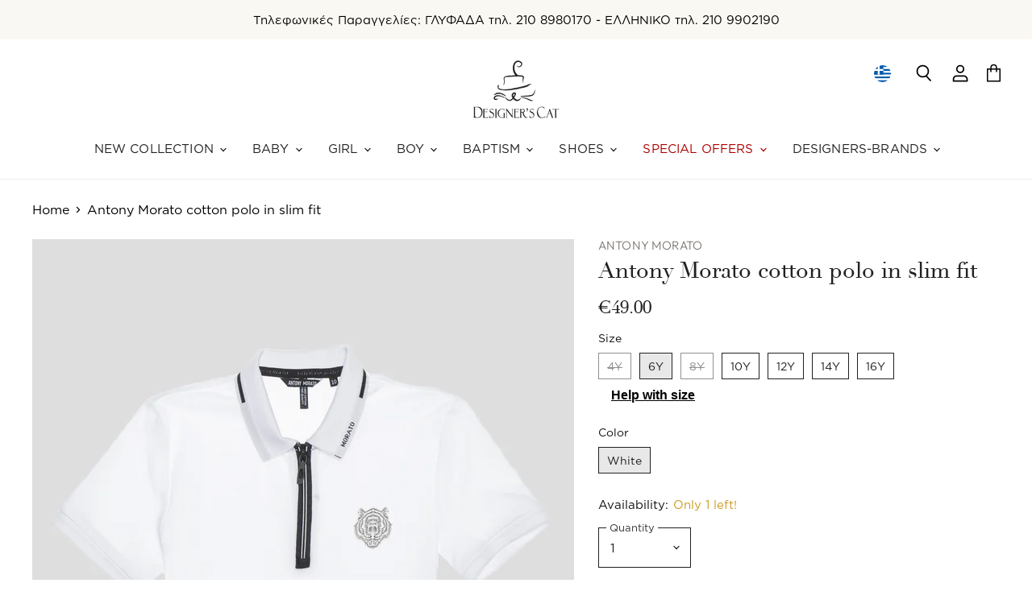

--- FILE ---
content_type: text/html; charset=utf-8
request_url: https://www.designerscat.com/products/antony-morato-cotton-polo-in-slim-fit-mkks00650
body_size: 64833
content:

<!doctype html>
<html class="no-js no-touch" lang="en">
  <head>
	<script id="pandectes-rules">   /* PANDECTES-GDPR: DO NOT MODIFY AUTO GENERATED CODE OF THIS SCRIPT */      window.PandectesSettings = {"store":{"plan":"basic","theme":"cartlyfts - v1.0 - 24.02","primaryLocale":"en","adminMode":false},"tsPublished":1708427601,"declaration":{"showPurpose":false,"showProvider":false,"showDateGenerated":true},"language":{"languageMode":"Single","fallbackLanguage":"en","languageDetection":"browser","languagesSupported":[]},"texts":{"managed":{"headerText":{"en":"We respect your privacy"},"consentText":{"en":"This website uses cookies to ensure you get the best experience."},"dismissButtonText":{"en":"Ok"},"linkText":{"en":"Learn more"},"imprintText":{"en":"Imprint"},"preferencesButtonText":{"en":"Preferences"},"allowButtonText":{"en":"Accept"},"denyButtonText":{"en":"Decline"},"leaveSiteButtonText":{"en":"Leave this site"},"cookiePolicyText":{"en":"Cookie policy"},"preferencesPopupTitleText":{"en":"Manage consent preferences"},"preferencesPopupIntroText":{"en":"When you visit any web site, it may store or retrieve information on your browser, mostly in the form of cookies. This information might be about you, your preferences or your device and is mostly used to make the site work as you expect it to. The information does not usually directly identify you, but it can give you a more personalized web experience."},"preferencesPopupCloseButtonText":{"en":"Close"},"preferencesPopupAcceptAllButtonText":{"en":"Accept all"},"preferencesPopupRejectAllButtonText":{"en":"Reject all"},"preferencesPopupSaveButtonText":{"en":"Save preferences & exit"},"accessSectionTitleText":{"en":"Data Portability"},"accessSectionParagraphText":{"en":"You have the right to be able to access your personal data at any time. This includes your account information, your order records as well as any GDPR related requests you have made so far. You have the right to request a full report of your data."},"rectificationSectionTitleText":{"en":"Data Rectification"},"rectificationSectionParagraphText":{"en":"You have the right to request your data to be updated whenever you think it is appropriate."},"erasureSectionTitleText":{"en":"Right to be Forgotten"},"erasureSectionParagraphText":{"en":"Use this option if you want to remove your personal and other data from our store. Keep in mind that this process will delete your account, so you will no longer be able to access or use it anymore."},"declIntroText":{"en":"We use cookies to optimize website functionality, analyze the performance, and provide personalized experience to you. Some cookies are essential to make the website operate and function correctly. Those cookies cannot be disabled. In this window you can manage your preference of cookies."}},"categories":{"strictlyNecessaryCookiesTitleText":{"en":"Strictly necessary cookies"},"functionalityCookiesTitleText":{"en":"Functionality cookies"},"performanceCookiesTitleText":{"en":"Performance cookies"},"targetingCookiesTitleText":{"en":"Targeting cookies"},"unclassifiedCookiesTitleText":{"en":"Unclassified cookies"},"strictlyNecessaryCookiesDescriptionText":{"en":"These cookies are essential in order to enable you to move around the website and use its features, such as accessing secure areas of the website. Without these cookies services you have asked for, like shopping baskets or e-billing, cannot be provided."},"functionalityCookiesDescriptionText":{"en":"These cookies allow the website to remember choices you make (such as your user name, language or the region you are in) and provide enhanced, more personal features. For instance, a website may be able to provide you with local weather reports or traffic news by storing in a cookie the region in which you are currently located. These cookies can also be used to remember changes you have made to text size, fonts and other parts of web pages that you can customise. They may also be used to provide services you have asked for such as watching a video or commenting on a blog. The information these cookies collect may be anonymised and they cannot track your browsing activity on other websites."},"performanceCookiesDescriptionText":{"en":"These cookies collect information about how visitors use a website, for instance which pages visitors go to most often, and if they get error messages from web pages. These cookies don’t collect information that identifies a visitor. All information these cookies collect is aggregated and therefore anonymous. It is only used to improve how a website works."},"targetingCookiesDescriptionText":{"en":"These cookies are used to deliver adverts more relevant to you and your interests They are also used to limit the number of times you see an advertisement as well as help measure the effectiveness of the advertising campaign. They are usually placed by advertising networks with the website operator’s permission. They remember that you have visited a website and this information is shared with other organisations such as advertisers. Quite often targeting or advertising cookies will be linked to site functionality provided by the other organisation."},"unclassifiedCookiesDescriptionText":{"en":"Unclassified cookies are cookies that we are in the process of classifying, together with the providers of individual cookies."}},"auto":{"declName":{"en":"Name"},"declPath":{"en":"Path"},"declType":{"en":"Type"},"declDomain":{"en":"Domain"},"declPurpose":{"en":"Purpose"},"declProvider":{"en":"Provider"},"declRetention":{"en":"Retention"},"declFirstParty":{"en":"First-party"},"declThirdParty":{"en":"Third-party"},"declSeconds":{"en":"seconds"},"declMinutes":{"en":"minutes"},"declHours":{"en":"hours"},"declDays":{"en":"days"},"declMonths":{"en":"months"},"declYears":{"en":"years"},"declSession":{"en":"Session"},"cookiesDetailsText":{"en":"Cookies details"},"preferencesPopupAlwaysAllowedText":{"en":"Always allowed"},"submitButton":{"en":"Submit"},"submittingButton":{"en":"Submitting..."},"cancelButton":{"en":"Cancel"},"guestsSupportInfoText":{"en":"Please login with your customer account to further proceed."},"guestsSupportEmailPlaceholder":{"en":"E-mail address"},"guestsSupportEmailValidationError":{"en":"Email is not valid"},"guestsSupportEmailSuccessTitle":{"en":"Thank you for your request"},"guestsSupportEmailFailureTitle":{"en":"A problem occurred"},"guestsSupportEmailSuccessMessage":{"en":"If you are registered as a customer of this store, you will soon receive an email with instructions on how to proceed."},"guestsSupportEmailFailureMessage":{"en":"Your request was not submitted. Please try again and if problem persists, contact store owner for assistance."},"confirmationSuccessTitle":{"en":"Your request is verified"},"confirmationFailureTitle":{"en":"A problem occurred"},"confirmationSuccessMessage":{"en":"We will soon get back to you as to your request."},"confirmationFailureMessage":{"en":"Your request was not verified. Please try again and if problem persists, contact store owner for assistance"},"consentSectionTitleText":{"en":"Your cookie consent"},"consentSectionNoConsentText":{"en":"You have not consented to the cookies policy of this website."},"consentSectionConsentedText":{"en":"You consented to the cookies policy of this website on"},"consentStatus":{"en":"Consent preference"},"consentDate":{"en":"Consent date"},"consentId":{"en":"Consent ID"},"consentSectionChangeConsentActionText":{"en":"Change consent preference"},"accessSectionGDPRRequestsActionText":{"en":"Data subject requests"},"accessSectionAccountInfoActionText":{"en":"Personal data"},"accessSectionOrdersRecordsActionText":{"en":"Orders"},"accessSectionDownloadReportActionText":{"en":"Request export"},"rectificationCommentPlaceholder":{"en":"Describe what you want to be updated"},"rectificationCommentValidationError":{"en":"Comment is required"},"rectificationSectionEditAccountActionText":{"en":"Request an update"},"erasureSectionRequestDeletionActionText":{"en":"Request personal data deletion"}}},"library":{"previewMode":false,"fadeInTimeout":0,"defaultBlocked":0,"showLink":true,"showImprintLink":false,"enabled":true,"cookie":{"name":"_pandectes_gdpr","expiryDays":365,"secure":true},"dismissOnScroll":false,"dismissOnWindowClick":false,"dismissOnTimeout":false,"palette":{"popup":{"background":"#000000","backgroundForCalculations":{"a":1,"b":0,"g":0,"r":0},"text":"#FFFFFF"},"button":{"background":"#000000","backgroundForCalculations":{"a":1,"b":0,"g":0,"r":0},"text":"#FFFFFF","textForCalculation":{"a":1,"b":255,"g":255,"r":255},"border":"transparent"}},"content":{"href":"https://designerscat.myshopify.com/pages/page-3","imprintHref":"/","close":"&#10005;","target":"_blank","logo":""},"window":"<div role=\"dialog\" aria-live=\"polite\" aria-label=\"cookieconsent\" aria-describedby=\"cookieconsent:desc\" id=\"pandectes-banner\" class=\"cc-window-wrapper cc-bottom-wrapper\"><div class=\"pd-cookie-banner-window cc-window {{classes}}\"><!--googleoff: all-->{{children}}<!--googleon: all--></div></div>","compliance":{"info":"<div class=\"cc-compliance cc-highlight\">{{dismiss}}</div>"},"type":"info","layouts":{"basic":"{{messagelink}}{{compliance}}"},"position":"bottom","theme":"edgeless","revokable":false,"animateRevokable":false,"revokableReset":false,"revokableLogoUrl":"","revokablePlacement":"bottom-left","revokableMarginHorizontal":15,"revokableMarginVertical":15,"static":false,"autoAttach":true,"hasTransition":true,"blacklistPage":[""]},"geolocation":{"brOnly":false,"caOnly":false,"euOnly":false,"jpOnly":false,"thOnly":false,"canadaOnly":false,"globalVisibility":true},"dsr":{"guestsSupport":false,"accessSectionDownloadReportAuto":false},"banner":{"resetTs":1633334839,"extraCss":"        .cc-banner-logo {max-width: 24em!important;}    @media(min-width: 768px) {.cc-window.cc-floating{max-width: 24em!important;width: 24em!important;}}    .cc-message, .cc-header, .cc-logo {text-align: left}    .cc-window-wrapper{z-index: 16777100;}    .cc-window{z-index: 16777100;font-family: inherit;}    .cc-header{font-family: inherit;}    .pd-cp-ui{font-family: inherit; background-color: #000000;color:#FFFFFF;}    button.pd-cp-btn, a.pd-cp-btn{background-color:#000000;color:#FFFFFF!important;}    input + .pd-cp-preferences-slider{background-color: rgba(255, 255, 255, 0.3)}    .pd-cp-scrolling-section::-webkit-scrollbar{background-color: rgba(255, 255, 255, 0.3)}    input:checked + .pd-cp-preferences-slider{background-color: rgba(255, 255, 255, 1)}    .pd-cp-scrolling-section::-webkit-scrollbar-thumb {background-color: rgba(255, 255, 255, 1)}    .pd-cp-ui-close{color:#FFFFFF;}    .pd-cp-preferences-slider:before{background-color: #000000}    .pd-cp-title:before {border-color: #FFFFFF!important}    .pd-cp-preferences-slider{background-color:#FFFFFF}    .pd-cp-toggle{color:#FFFFFF!important}    @media(max-width:699px) {.pd-cp-ui-close-top svg {fill: #FFFFFF}}    .pd-cp-toggle:hover,.pd-cp-toggle:visited,.pd-cp-toggle:active{color:#FFFFFF!important}    .pd-cookie-banner-window {}  ","customJavascript":null,"showPoweredBy":false,"hybridStrict":false,"cookiesBlockedByDefault":"0","isActive":false,"implicitSavePreferences":false,"cookieIcon":false,"blockBots":false,"showCookiesDetails":true,"hasTransition":true,"blockingPage":false,"showOnlyLandingPage":false,"leaveSiteUrl":"https://www.google.com","linkRespectStoreLang":false},"cookies":{"0":[{"name":"secure_customer_sig","domain":"www.designerscat.com","path":"/","provider":"Shopify","firstParty":true,"retention":"1 year(s)","expires":1,"unit":"declYears","purpose":{"en":"Used in connection with customer login."}},{"name":"cart_currency","domain":"www.designerscat.com","path":"/","provider":"Shopify","firstParty":true,"retention":"14 day(s)","expires":14,"unit":"declDays","purpose":{"en":"Used in connection with shopping cart."}},{"name":"_secure_session_id","domain":"www.designerscat.com","path":"/","provider":"Shopify","firstParty":true,"retention":"24 hour(s)","expires":24,"unit":"declHours","purpose":{"en":"Used in connection with navigation through a storefront."}},{"name":"cart","domain":"www.designerscat.com","path":"/","provider":"Shopify","firstParty":true,"retention":"14 day(s)","expires":14,"unit":"declDays","purpose":{"en":"Used in connection with shopping cart."}},{"name":"cart_sig","domain":"www.designerscat.com","path":"/","provider":"Shopify","firstParty":true,"retention":"14 day(s)","expires":14,"unit":"declDays","purpose":{"en":"Used in connection with checkout."}},{"name":"cart_ver","domain":"www.designerscat.com","path":"/","provider":"Shopify","firstParty":true,"retention":"14 day(s)","expires":14,"unit":"declDays","purpose":{"en":"Used in connection with shopping cart."}},{"name":"keep_alive","domain":"www.designerscat.com","path":"/","provider":"Shopify","firstParty":true,"retention":"30 minute(s)","expires":30,"unit":"declMinutes","purpose":{"en":"Used in connection with buyer localization."}},{"name":"cart_ts","domain":"www.designerscat.com","path":"/","provider":"Shopify","firstParty":true,"retention":"14 day(s)","expires":14,"unit":"declDays","purpose":{"en":"Used in connection with checkout."}},{"name":"localization","domain":"www.designerscat.com","path":"/el","provider":"Shopify","firstParty":true,"retention":"1 year(s)","expires":1,"unit":"declYears","purpose":{"en":"Shopify store localization"}}],"1":[{"name":"_orig_referrer","domain":".designerscat.com","path":"/","provider":"Shopify","firstParty":true,"retention":"14 day(s)","expires":14,"unit":"declDays","purpose":{"en":"Tracks landing pages."}},{"name":"_y","domain":".designerscat.com","path":"/","provider":"Shopify","firstParty":true,"retention":"1 year(s)","expires":1,"unit":"declYears","purpose":{"en":"Shopify analytics."}},{"name":"_s","domain":".designerscat.com","path":"/","provider":"Shopify","firstParty":true,"retention":"31 minute(s)","expires":31,"unit":"declMinutes","purpose":{"en":"Shopify analytics."}},{"name":"_shopify_sa_p","domain":".designerscat.com","path":"/","provider":"Shopify","firstParty":true,"retention":"30 minute(s)","expires":30,"unit":"declMinutes","purpose":{"en":"Shopify analytics relating to marketing & referrals."}},{"name":"_shopify_y","domain":".designerscat.com","path":"/","provider":"Shopify","firstParty":true,"retention":"1 year(s)","expires":1,"unit":"declYears","purpose":{"en":"Shopify analytics."}},{"name":"_shopify_s","domain":".designerscat.com","path":"/","provider":"Shopify","firstParty":true,"retention":"31 minute(s)","expires":31,"unit":"declMinutes","purpose":{"en":"Shopify analytics."}},{"name":"_shopify_sa_t","domain":".designerscat.com","path":"/","provider":"Shopify","firstParty":true,"retention":"30 minute(s)","expires":30,"unit":"declMinutes","purpose":{"en":"Shopify analytics relating to marketing & referrals."}},{"name":"_landing_page","domain":".designerscat.com","path":"/","provider":"Shopify","firstParty":true,"retention":"14 day(s)","expires":14,"unit":"declDays","purpose":{"en":"Tracks landing pages."}}],"2":[{"name":"_ga","domain":".designerscat.com","path":"/","provider":"Google","firstParty":true,"retention":"1 year(s)","expires":1,"unit":"declYears","purpose":{"en":"Cookie is set by Google Analytics with unknown functionality"}},{"name":"_gid","domain":".designerscat.com","path":"/","provider":"Google","firstParty":true,"retention":"24 hour(s)","expires":24,"unit":"declHours","purpose":{"en":"Cookie is placed by Google Analytics to count and track pageviews."}},{"name":"_gat","domain":".designerscat.com","path":"/","provider":"Google","firstParty":true,"retention":"37 second(s)","expires":37,"unit":"declSeconds","purpose":{"en":"Cookie is placed by Google Analytics to filter requests from bots."}}],"4":[{"name":"_fbp","domain":".designerscat.com","path":"/","provider":"Facebook","firstParty":true,"retention":"90 day(s)","expires":90,"unit":"declDays","purpose":{"en":"Cookie is placed by Facebook to track visits across websites."}},{"name":"__kla_id","domain":"www.designerscat.com","path":"/","provider":"Klaviyo","firstParty":true,"retention":"1 year(s)","expires":1,"unit":"declYears","purpose":{"en":"Tracks when someone clicks through a Klaviyo email to your website"}}],"8":[{"name":"ly-lang-selected","domain":"www.designerscat.com","path":"/","provider":"Unknown","firstParty":true,"retention":"1 year(s)","expires":1,"unit":"declYears","purpose":{"en":""}}]},"blocker":{"isActive":false,"googleConsentMode":{"id":"","analyticsId":"","isActive":false,"adStorageCategory":4,"analyticsStorageCategory":2,"personalizationStorageCategory":1,"functionalityStorageCategory":1,"customEvent":true,"securityStorageCategory":0,"redactData":true,"urlPassthrough":false},"facebookPixel":{"id":"","isActive":false,"ldu":false},"rakuten":{"isActive":false,"cmp":false,"ccpa":false},"defaultBlocked":0,"patterns":{"whiteList":[],"blackList":{"1":[],"2":[],"4":[],"8":[]},"iframesWhiteList":[],"iframesBlackList":{"1":[],"2":[],"4":[],"8":[]},"beaconsWhiteList":[],"beaconsBlackList":{"1":[],"2":[],"4":[],"8":[]}}}}      !function(){"use strict";window.PandectesRules=window.PandectesRules||{},window.PandectesRules.manualBlacklist={1:[],2:[],4:[]},window.PandectesRules.blacklistedIFrames={1:[],2:[],4:[]},window.PandectesRules.blacklistedCss={1:[],2:[],4:[]},window.PandectesRules.blacklistedBeacons={1:[],2:[],4:[]};var e="javascript/blocked",t="_pandectes_gdpr";function n(e){return new RegExp(e.replace(/[/\\.+?$()]/g,"\\$&").replace("*","(.*)"))}var a=function(e){try{return JSON.parse(e)}catch(e){return!1}},r=function(e){var t=arguments.length>1&&void 0!==arguments[1]?arguments[1]:"log",n=new URLSearchParams(window.location.search);n.get("log")&&console[t]("PandectesRules: ".concat(e))};function i(e,t){var n=Object.keys(e);if(Object.getOwnPropertySymbols){var a=Object.getOwnPropertySymbols(e);t&&(a=a.filter((function(t){return Object.getOwnPropertyDescriptor(e,t).enumerable}))),n.push.apply(n,a)}return n}function o(e){for(var t=1;t<arguments.length;t++){var n=null!=arguments[t]?arguments[t]:{};t%2?i(Object(n),!0).forEach((function(t){s(e,t,n[t])})):Object.getOwnPropertyDescriptors?Object.defineProperties(e,Object.getOwnPropertyDescriptors(n)):i(Object(n)).forEach((function(t){Object.defineProperty(e,t,Object.getOwnPropertyDescriptor(n,t))}))}return e}function s(e,t,n){return t in e?Object.defineProperty(e,t,{value:n,enumerable:!0,configurable:!0,writable:!0}):e[t]=n,e}function c(e,t){return function(e){if(Array.isArray(e))return e}(e)||function(e,t){var n=null==e?null:"undefined"!=typeof Symbol&&e[Symbol.iterator]||e["@@iterator"];if(null==n)return;var a,r,i=[],o=!0,s=!1;try{for(n=n.call(e);!(o=(a=n.next()).done)&&(i.push(a.value),!t||i.length!==t);o=!0);}catch(e){s=!0,r=e}finally{try{o||null==n.return||n.return()}finally{if(s)throw r}}return i}(e,t)||u(e,t)||function(){throw new TypeError("Invalid attempt to destructure non-iterable instance.\nIn order to be iterable, non-array objects must have a [Symbol.iterator]() method.")}()}function l(e){return function(e){if(Array.isArray(e))return d(e)}(e)||function(e){if("undefined"!=typeof Symbol&&null!=e[Symbol.iterator]||null!=e["@@iterator"])return Array.from(e)}(e)||u(e)||function(){throw new TypeError("Invalid attempt to spread non-iterable instance.\nIn order to be iterable, non-array objects must have a [Symbol.iterator]() method.")}()}function u(e,t){if(e){if("string"==typeof e)return d(e,t);var n=Object.prototype.toString.call(e).slice(8,-1);return"Object"===n&&e.constructor&&(n=e.constructor.name),"Map"===n||"Set"===n?Array.from(e):"Arguments"===n||/^(?:Ui|I)nt(?:8|16|32)(?:Clamped)?Array$/.test(n)?d(e,t):void 0}}function d(e,t){(null==t||t>e.length)&&(t=e.length);for(var n=0,a=new Array(t);n<t;n++)a[n]=e[n];return a}var p=window.PandectesRulesSettings||window.PandectesSettings,f=!(void 0===window.dataLayer||!Array.isArray(window.dataLayer)||!window.dataLayer.some((function(e){return"pandectes_full_scan"===e.event})));r("userAgent -> ".concat(window.navigator.userAgent.substring(0,50)));var g=function(){var e,n=arguments.length>0&&void 0!==arguments[0]?arguments[0]:t,r="; "+document.cookie,i=r.split("; "+n+"=");if(i.length<2)e={};else{var o=i.pop(),s=o.split(";");e=window.atob(s.shift())}var c=a(e);return!1!==c?c:e}(),y=p.banner.isActive,h=p.blocker,m=h.defaultBlocked,w=h.patterns,v=g&&null!==g.preferences&&void 0!==g.preferences?g.preferences:null,b=f?0:y?null===v?m:v:0,k={1:0==(1&b),2:0==(2&b),4:0==(4&b)},L=w.blackList,S=w.whiteList,_=w.iframesBlackList,P=w.iframesWhiteList,A=w.beaconsBlackList,C=w.beaconsWhiteList,B={blackList:[],whiteList:[],iframesBlackList:{1:[],2:[],4:[],8:[]},iframesWhiteList:[],beaconsBlackList:{1:[],2:[],4:[],8:[]},beaconsWhiteList:[]};[1,2,4].map((function(e){var t;k[e]||((t=B.blackList).push.apply(t,l(L[e].length?L[e].map(n):[])),B.iframesBlackList[e]=_[e].length?_[e].map(n):[],B.beaconsBlackList[e]=A[e].length?A[e].map(n):[])})),B.whiteList=S.length?S.map(n):[],B.iframesWhiteList=P.length?P.map(n):[],B.beaconsWhiteList=C.length?C.map(n):[];var E={scripts:[],iframes:{1:[],2:[],4:[]},beacons:{1:[],2:[],4:[]},css:{1:[],2:[],4:[]}},j=function(t,n){return t&&(!n||n!==e)&&(!B.blackList||B.blackList.some((function(e){return e.test(t)})))&&(!B.whiteList||B.whiteList.every((function(e){return!e.test(t)})))},O=function(e){var t=e.getAttribute("src");return B.blackList&&B.blackList.every((function(e){return!e.test(t)}))||B.whiteList&&B.whiteList.some((function(e){return e.test(t)}))},I=function(e,t){var n=B.iframesBlackList[t],a=B.iframesWhiteList;return e&&(!n||n.some((function(t){return t.test(e)})))&&(!a||a.every((function(t){return!t.test(e)})))},R=function(e,t){var n=B.beaconsBlackList[t],a=B.beaconsWhiteList;return e&&(!n||n.some((function(t){return t.test(e)})))&&(!a||a.every((function(t){return!t.test(e)})))},T=new MutationObserver((function(e){for(var t=0;t<e.length;t++)for(var n=e[t].addedNodes,a=0;a<n.length;a++){var r=n[a],i=r.dataset&&r.dataset.cookiecategory;if(1===r.nodeType&&"LINK"===r.tagName){var o=r.dataset&&r.dataset.href;if(o&&i)switch(i){case"functionality":case"C0001":E.css[1].push(o);break;case"performance":case"C0002":E.css[2].push(o);break;case"targeting":case"C0003":E.css[4].push(o)}}}})),x=new MutationObserver((function(t){for(var n=0;n<t.length;n++)for(var a=t[n].addedNodes,r=function(t){var n=a[t],r=n.src||n.dataset&&n.dataset.src,i=n.dataset&&n.dataset.cookiecategory;if(1===n.nodeType&&"IFRAME"===n.tagName){if(r){var o=!1;I(r,1)||"functionality"===i||"C0001"===i?(o=!0,E.iframes[1].push(r)):I(r,2)||"performance"===i||"C0002"===i?(o=!0,E.iframes[2].push(r)):(I(r,4)||"targeting"===i||"C0003"===i)&&(o=!0,E.iframes[4].push(r)),o&&(n.removeAttribute("src"),n.setAttribute("data-src",r))}}else if(1===n.nodeType&&"IMG"===n.tagName){if(r){var s=!1;R(r,1)?(s=!0,E.beacons[1].push(r)):R(r,2)?(s=!0,E.beacons[2].push(r)):R(r,4)&&(s=!0,E.beacons[4].push(r)),s&&(n.removeAttribute("src"),n.setAttribute("data-src",r))}}else if(1===n.nodeType&&"LINK"===n.tagName){var c=n.dataset&&n.dataset.href;if(c&&i)switch(i){case"functionality":case"C0001":E.css[1].push(c);break;case"performance":case"C0002":E.css[2].push(c);break;case"targeting":case"C0003":E.css[4].push(c)}}else if(1===n.nodeType&&"SCRIPT"===n.tagName){var l=n.type,u=!1;if(j(r,l))u=!0;else if(r&&i)switch(i){case"functionality":case"C0001":u=!0,window.PandectesRules.manualBlacklist[1].push(r);break;case"performance":case"C0002":u=!0,window.PandectesRules.manualBlacklist[2].push(r);break;case"targeting":case"C0003":u=!0,window.PandectesRules.manualBlacklist[4].push(r)}if(u){E.scripts.push([n,l]),n.type=e;n.addEventListener("beforescriptexecute",(function t(a){n.getAttribute("type")===e&&a.preventDefault(),n.removeEventListener("beforescriptexecute",t)})),n.parentElement&&n.parentElement.removeChild(n)}}},i=0;i<a.length;i++)r(i)})),N=document.createElement,D={src:Object.getOwnPropertyDescriptor(HTMLScriptElement.prototype,"src"),type:Object.getOwnPropertyDescriptor(HTMLScriptElement.prototype,"type")};window.PandectesRules.unblockCss=function(e){var t=E.css[e]||[];t.length&&r("Unblocking CSS for ".concat(e)),t.forEach((function(e){var t=document.querySelector('link[data-href^="'.concat(e,'"]'));t.removeAttribute("data-href"),t.href=e})),E.css[e]=[]},window.PandectesRules.unblockIFrames=function(e){var t=E.iframes[e]||[];t.length&&r("Unblocking IFrames for ".concat(e)),B.iframesBlackList[e]=[],t.forEach((function(e){var t=document.querySelector('iframe[data-src^="'.concat(e,'"]'));t.removeAttribute("data-src"),t.src=e})),E.iframes[e]=[]},window.PandectesRules.unblockBeacons=function(e){var t=E.beacons[e]||[];t.length&&r("Unblocking Beacons for ".concat(e)),B.beaconsBlackList[e]=[],t.forEach((function(e){var t=document.querySelector('img[data-src^="'.concat(e,'"]'));t.removeAttribute("data-src"),t.src=e})),E.beacons[e]=[]},window.PandectesRules.unblockInlineScripts=function(e){var t=1===e?"functionality":2===e?"performance":"targeting";document.querySelectorAll('script[type="javascript/blocked"][data-cookiecategory="'.concat(t,'"]')).forEach((function(e){var t=e.textContent;e.parentNode.removeChild(e);var n=document.createElement("script");n.type="text/javascript",n.textContent=t,document.body.appendChild(n)}))},window.PandectesRules.unblock=function(t){t.length<1?(B.blackList=[],B.whiteList=[],B.iframesBlackList=[],B.iframesWhiteList=[]):(B.blackList&&(B.blackList=B.blackList.filter((function(e){return t.every((function(t){return"string"==typeof t?!e.test(t):t instanceof RegExp?e.toString()!==t.toString():void 0}))}))),B.whiteList&&(B.whiteList=[].concat(l(B.whiteList),l(t.map((function(e){if("string"==typeof e){var t=".*"+n(e)+".*";if(B.whiteList.every((function(e){return e.toString()!==t.toString()})))return new RegExp(t)}else if(e instanceof RegExp&&B.whiteList.every((function(t){return t.toString()!==e.toString()})))return e;return null})).filter(Boolean)))));for(var a=document.querySelectorAll('script[type="'.concat(e,'"]')),i=0;i<a.length;i++){var o=a[i];O(o)&&(E.scripts.push([o,"application/javascript"]),o.parentElement.removeChild(o))}var s=0;l(E.scripts).forEach((function(e,t){var n=c(e,2),a=n[0],r=n[1];if(O(a)){for(var i=document.createElement("script"),o=0;o<a.attributes.length;o++){var l=a.attributes[o];"src"!==l.name&&"type"!==l.name&&i.setAttribute(l.name,a.attributes[o].value)}i.setAttribute("src",a.src),i.setAttribute("type",r||"application/javascript"),document.head.appendChild(i),E.scripts.splice(t-s,1),s++}})),0==B.blackList.length&&0===B.iframesBlackList[1].length&&0===B.iframesBlackList[2].length&&0===B.iframesBlackList[4].length&&0===B.beaconsBlackList[1].length&&0===B.beaconsBlackList[2].length&&0===B.beaconsBlackList[4].length&&(r("Disconnecting observers"),x.disconnect(),T.disconnect())};var M,W,z=p.store.adminMode,F=p.blocker,U=F.defaultBlocked;M=function(){!function(){var e=window.Shopify.trackingConsent;if(!1!==e.shouldShowBanner()||null!==v||7!==U)try{var t=z&&!(window.Shopify&&window.Shopify.AdminBarInjector),n={preferences:0==(1&b)||f||t,analytics:0==(2&b)||f||t,marketing:0==(4&b)||f||t};e.firstPartyMarketingAllowed()===n.marketing&&e.analyticsProcessingAllowed()===n.analytics&&e.preferencesProcessingAllowed()===n.preferences||e.setTrackingConsent(n,(function(e){e&&e.error?r("Shopify.customerPrivacy API - failed to setTrackingConsent"):r("Shopify.customerPrivacy API - setTrackingConsent(".concat(JSON.stringify(n),")"))}))}catch(e){r("Shopify.customerPrivacy API - exception")}}(),function(){var e=window.Shopify.trackingConsent,t=e.currentVisitorConsent();if(F.gpcIsActive&&"CCPA"===e.getRegulation()&&"no"===t.gpc&&"yes"!==t.sale_of_data){var n={sale_of_data:!1};e.setTrackingConsent(n,(function(e){e&&e.error?r("Shopify.customerPrivacy API - failed to setTrackingConsent({".concat(JSON.stringify(n),")")):r("Shopify.customerPrivacy API - setTrackingConsent(".concat(JSON.stringify(n),")"))}))}}()},W=null,window.Shopify&&window.Shopify.loadFeatures&&window.Shopify.trackingConsent?M():W=setInterval((function(){window.Shopify&&window.Shopify.loadFeatures&&(clearInterval(W),window.Shopify.loadFeatures([{name:"consent-tracking-api",version:"0.1"}],(function(e){e?r("Shopify.customerPrivacy API - failed to load"):(r("Shopify.customerPrivacy API - loaded"),r("Shopify.customerPrivacy.shouldShowBanner() -> "+window.Shopify.trackingConsent.shouldShowBanner()),M())})))}),10);var q=p.banner.isActive,J=p.blocker.googleConsentMode,H=J.isActive,$=J.customEvent,G=J.id,K=J.analyticsId,V=J.redactData,Y=J.urlPassthrough,Q=J.adStorageCategory,X=J.analyticsStorageCategory,Z=J.functionalityStorageCategory,ee=J.personalizationStorageCategory,te=J.securityStorageCategory,ne=J.dataLayerProperty,ae=void 0===ne?"dataLayer":ne;function re(){window[ae].push(arguments)}window[ae]=window[ae]||[];var ie,oe,se={hasInitialized:!1,ads_data_redaction:!1,url_passthrough:!1,data_layer_property:"dataLayer",storage:{ad_storage:"granted",ad_user_data:"granted",ad_personalization:"granted",analytics_storage:"granted",functionality_storage:"granted",personalization_storage:"granted",security_storage:"granted",wait_for_update:500}};if(q&&H){var ce=0==(b&Q)?"granted":"denied",le=0==(b&X)?"granted":"denied",ue=0==(b&Z)?"granted":"denied",de=0==(b&ee)?"granted":"denied",pe=0==(b&te)?"granted":"denied";if(se.hasInitialized=!0,se.ads_data_redaction="denied"===ce&&V,se.url_passthrough=Y,se.storage.ad_storage=ce,se.storage.ad_user_data=ce,se.storage.ad_personalization=ce,se.storage.analytics_storage=le,se.storage.functionality_storage=ue,se.storage.personalization_storage=de,se.storage.security_storage=pe,se.data_layer_property=ae||"dataLayer",se.ads_data_redaction&&re("set","ads_data_redaction",se.ads_data_redaction),se.url_passthrough&&re("set","url_passthrough",se.url_passthrough),re("consent","default",se.storage),r("Google consent mode initialized"),G.length){console.log("adding google tag manager",G,se.data_layer_property),window[se.data_layer_property].push({"gtm.start":(new Date).getTime(),event:"gtm.js"}),window[se.data_layer_property].push({"pandectes.start":(new Date).getTime(),event:"pandectes-rules.min.js"});var fe=document.createElement("script"),ge="dataLayer"!==se.data_layer_property?"&l=".concat(se.data_layer_property):"";fe.async=!0,fe.src="https://www.googletagmanager.com/gtm.js?id=".concat(G).concat(ge),document.head.appendChild(fe)}if(K.length){console.log("adding analytics"),window[se.data_layer_property].push({"pandectes.start":(new Date).getTime(),event:"pandectes-rules.min.js"});var ye=document.createElement("script");ye.async=!0,ye.src="https://www.googletagmanager.com/gtag/js?id=".concat(K),document.head.appendChild(ye),re("js",new Date),re("config",K)}}q&&$&&(oe=7===(ie=b)?"deny":0===ie?"allow":"mixed",window[ae].push({event:"Pandectes_Consent_Update",pandectes_status:oe,pandectes_categories:{C0000:"allow",C0001:k[1]?"allow":"deny",C0002:k[2]?"allow":"deny",C0003:k[4]?"allow":"deny"}}),r("PandectesCustomEvent pushed to the dataLayer")),window.PandectesRules.gcm=se;var he=p.banner.isActive,me=p.blocker.isActive;r("Blocker -> "+(me?"Active":"Inactive")),r("Banner -> "+(he?"Active":"Inactive")),r("ActualPrefs -> "+b);var we=null===v&&/\/checkouts\//.test(window.location.pathname);0!==b&&!1===f&&me&&!we?(r("Blocker will execute"),document.createElement=function(){for(var t=arguments.length,n=new Array(t),a=0;a<t;a++)n[a]=arguments[a];if("script"!==n[0].toLowerCase())return N.bind?N.bind(document).apply(void 0,n):N;var r=N.bind(document).apply(void 0,n);try{Object.defineProperties(r,{src:o(o({},D.src),{},{set:function(t){j(t,r.type)&&D.type.set.call(this,e),D.src.set.call(this,t)}}),type:o(o({},D.type),{},{get:function(){var t=D.type.get.call(this);return t===e||j(this.src,t)?null:t},set:function(t){var n=j(r.src,r.type)?e:t;D.type.set.call(this,n)}})}),r.setAttribute=function(t,n){if("type"===t){var a=j(r.src,r.type)?e:n;D.type.set.call(r,a)}else"src"===t?(j(n,r.type)&&D.type.set.call(r,e),D.src.set.call(r,n)):HTMLScriptElement.prototype.setAttribute.call(r,t,n)}}catch(e){console.warn("Yett: unable to prevent script execution for script src ",r.src,".\n",'A likely cause would be because you are using a third-party browser extension that monkey patches the "document.createElement" function.')}return r},x.observe(document.documentElement,{childList:!0,subtree:!0}),T.observe(document.documentElement,{childList:!0,subtree:!0})):r("Blocker will not execute")}();
</script>
	
    <meta name="facebook-domain-verification" content="a0e2a8gycnejn9152fka07548rpdep" />

    <meta name="google-site-verification" content="IGKuJklMkJG62HcpK9X159CNx65c7Wro1yPCL9g8PiI" />
    <meta name="facebook-domain-verification" content="pxce0mwlj6rpmlldq8316wnzj1y0fi" />
    <meta charset="utf-8">
    <meta http-equiv="x-ua-compatible" content="IE=edge">

    <link rel="preconnect" href="https://cdn.shopify.com" crossorigin>

    

    

    <title>
      Antony Morato boy&#39;s cotton polo in slim fit
| Designer’s Cat

    </title>

    
      <meta name="description" content="Boy&#39;s polo made of pique cotton. Slim fit, it features a small tiger print on the side of the heart. The polo is characterized by an Italian collar and chest zip in a contrasting color.">
    

    
  <link rel="shortcut icon" href="//www.designerscat.com/cdn/shop/files/favicon-1_32x32.png?v=1685379712" type="image/png">


    
      <link rel="canonical" href="https://www.designerscat.com/products/antony-morato-cotton-polo-in-slim-fit-mkks00650" />
    

    <meta name="viewport" content="width=device-width, minimum-scale=1.0, maximum-scale=1.0, user-scalable=no">

    
    















<meta property="og:site_name" content="Designer’s Cat">
<meta property="og:url" content="https://www.designerscat.com/products/antony-morato-cotton-polo-in-slim-fit-mkks00650">
<meta property="og:title" content="Antony Morato cotton polo in slim fit">
<meta property="og:type" content="website">
<meta property="og:description" content="Boy&#39;s polo made of pique cotton. Slim fit, it features a small tiger print on the side of the heart. The polo is characterized by an Italian collar and chest zip in a contrasting color.">




    
    
    

    
    
    <meta
      property="og:image"
      content="https://www.designerscat.com/cdn/shop/files/Antony-Morato--shirt-MKKS00650--2_1200x1600.jpg?v=1707650242"
    />
    <meta
      property="og:image:secure_url"
      content="https://www.designerscat.com/cdn/shop/files/Antony-Morato--shirt-MKKS00650--2_1200x1600.jpg?v=1707650242"
    />
    <meta property="og:image:width" content="1200" />
    <meta property="og:image:height" content="1600" />
    
    
    <meta property="og:image:alt" content="Social media image" />
  









  <meta name="twitter:site" content="@DesignersCat">








<meta name="twitter:title" content="Antony Morato boy&#39;s cotton polo in slim fit">
<meta name="twitter:description" content="Boy&#39;s polo made of pique cotton. Slim fit, it features a small tiger print on the side of the heart. The polo is characterized by an Italian collar and chest zip in a contrasting color.">


    
    
    
      
      
      <meta name="twitter:card" content="summary">
    
    
    <meta
      property="twitter:image"
      content="https://www.designerscat.com/cdn/shop/files/Antony-Morato--shirt-MKKS00650--2_1200x1200_crop_center.jpg?v=1707650242"
    />
    <meta property="twitter:image:width" content="1200" />
    <meta property="twitter:image:height" content="1200" />
    
    
    <meta property="twitter:image:alt" content="Social media image" />
  



    

    <link rel="preload" href="//www.designerscat.com/cdn/fonts/outfit/outfit_n3.8c97ae4c4fac7c2ea467a6dc784857f4de7e0e37.woff2" as="font" crossorigin="anonymous">

    
      <link rel="preload" as="style" href="//www.designerscat.com/cdn/shop/t/13/assets/theme.css?v=175758741477413263411762854808">
    

    <script>window.performance && window.performance.mark && window.performance.mark('shopify.content_for_header.start');</script><meta name="facebook-domain-verification" content="90tkndzgn71t774zvoumdircczd0bw">
<meta name="google-site-verification" content="AUV2LpFWnFmtdNnTD6nMI9xtCw_FuH_dK1e7U-pwapg">
<meta id="shopify-digital-wallet" name="shopify-digital-wallet" content="/16447209/digital_wallets/dialog">
<meta name="shopify-checkout-api-token" content="f9b0941c6941581c2cc76562d8eeb1d4">
<meta id="in-context-paypal-metadata" data-shop-id="16447209" data-venmo-supported="false" data-environment="production" data-locale="en_US" data-paypal-v4="true" data-currency="EUR">
<link rel="alternate" hreflang="x-default" href="https://www.designerscat.com/products/antony-morato-cotton-polo-in-slim-fit-mkks00650">
<link rel="alternate" hreflang="en" href="https://www.designerscat.com/products/antony-morato-cotton-polo-in-slim-fit-mkks00650">
<link rel="alternate" hreflang="el" href="https://www.designerscat.com/el/products/antony-morato-cotton-polo-in-slim-fit-mkks00650">
<link rel="alternate" type="application/json+oembed" href="https://www.designerscat.com/products/antony-morato-cotton-polo-in-slim-fit-mkks00650.oembed">
<script async="async" src="/checkouts/internal/preloads.js?locale=en-GR"></script>
<script id="shopify-features" type="application/json">{"accessToken":"f9b0941c6941581c2cc76562d8eeb1d4","betas":["rich-media-storefront-analytics"],"domain":"www.designerscat.com","predictiveSearch":true,"shopId":16447209,"locale":"en"}</script>
<script>var Shopify = Shopify || {};
Shopify.shop = "designerscat.myshopify.com";
Shopify.locale = "en";
Shopify.currency = {"active":"EUR","rate":"1.0"};
Shopify.country = "GR";
Shopify.theme = {"name":"Cartlyfts - V1.0 - 24.02","id":84075315253,"schema_name":"Superstore","schema_version":"3.1.3","theme_store_id":null,"role":"main"};
Shopify.theme.handle = "null";
Shopify.theme.style = {"id":null,"handle":null};
Shopify.cdnHost = "www.designerscat.com/cdn";
Shopify.routes = Shopify.routes || {};
Shopify.routes.root = "/";</script>
<script type="module">!function(o){(o.Shopify=o.Shopify||{}).modules=!0}(window);</script>
<script>!function(o){function n(){var o=[];function n(){o.push(Array.prototype.slice.apply(arguments))}return n.q=o,n}var t=o.Shopify=o.Shopify||{};t.loadFeatures=n(),t.autoloadFeatures=n()}(window);</script>
<script id="shop-js-analytics" type="application/json">{"pageType":"product"}</script>
<script defer="defer" async type="module" src="//www.designerscat.com/cdn/shopifycloud/shop-js/modules/v2/client.init-shop-cart-sync_C5BV16lS.en.esm.js"></script>
<script defer="defer" async type="module" src="//www.designerscat.com/cdn/shopifycloud/shop-js/modules/v2/chunk.common_CygWptCX.esm.js"></script>
<script type="module">
  await import("//www.designerscat.com/cdn/shopifycloud/shop-js/modules/v2/client.init-shop-cart-sync_C5BV16lS.en.esm.js");
await import("//www.designerscat.com/cdn/shopifycloud/shop-js/modules/v2/chunk.common_CygWptCX.esm.js");

  window.Shopify.SignInWithShop?.initShopCartSync?.({"fedCMEnabled":true,"windoidEnabled":true});

</script>
<script>(function() {
  var isLoaded = false;
  function asyncLoad() {
    if (isLoaded) return;
    isLoaded = true;
    var urls = ["https:\/\/static.klaviyo.com\/onsite\/js\/klaviyo.js?company_id=YaENRe\u0026shop=designerscat.myshopify.com","https:\/\/static.klaviyo.com\/onsite\/js\/klaviyo.js?company_id=YaENRe\u0026shop=designerscat.myshopify.com","https:\/\/cdn.roseperl.com\/storelocator-prod\/stockist-form\/designerscat-1750223714.js?shop=designerscat.myshopify.com","https:\/\/cdn.roseperl.com\/storelocator-prod\/setting\/designerscat-1763908246.js?shop=designerscat.myshopify.com","https:\/\/cdn.roseperl.com\/storelocator-prod\/wtb\/designerscat-1763908247.js?shop=designerscat.myshopify.com","https:\/\/cdn.roseperl.com\/storelocator-prod\/fo\/designerscat-1763908247.js?shop=designerscat.myshopify.com"];
    for (var i = 0; i < urls.length; i++) {
      var s = document.createElement('script');
      s.type = 'text/javascript';
      s.async = true;
      s.src = urls[i];
      var x = document.getElementsByTagName('script')[0];
      x.parentNode.insertBefore(s, x);
    }
  };
  if(window.attachEvent) {
    window.attachEvent('onload', asyncLoad);
  } else {
    window.addEventListener('load', asyncLoad, false);
  }
})();</script>
<script id="__st">var __st={"a":16447209,"offset":7200,"reqid":"13101f6e-ba77-423c-9e94-29a97a53d3bc-1768796099","pageurl":"www.designerscat.com\/products\/antony-morato-cotton-polo-in-slim-fit-mkks00650","u":"aa65c3dd5922","p":"product","rtyp":"product","rid":8719682044246};</script>
<script>window.ShopifyPaypalV4VisibilityTracking = true;</script>
<script id="captcha-bootstrap">!function(){'use strict';const t='contact',e='account',n='new_comment',o=[[t,t],['blogs',n],['comments',n],[t,'customer']],c=[[e,'customer_login'],[e,'guest_login'],[e,'recover_customer_password'],[e,'create_customer']],r=t=>t.map((([t,e])=>`form[action*='/${t}']:not([data-nocaptcha='true']) input[name='form_type'][value='${e}']`)).join(','),a=t=>()=>t?[...document.querySelectorAll(t)].map((t=>t.form)):[];function s(){const t=[...o],e=r(t);return a(e)}const i='password',u='form_key',d=['recaptcha-v3-token','g-recaptcha-response','h-captcha-response',i],f=()=>{try{return window.sessionStorage}catch{return}},m='__shopify_v',_=t=>t.elements[u];function p(t,e,n=!1){try{const o=window.sessionStorage,c=JSON.parse(o.getItem(e)),{data:r}=function(t){const{data:e,action:n}=t;return t[m]||n?{data:e,action:n}:{data:t,action:n}}(c);for(const[e,n]of Object.entries(r))t.elements[e]&&(t.elements[e].value=n);n&&o.removeItem(e)}catch(o){console.error('form repopulation failed',{error:o})}}const l='form_type',E='cptcha';function T(t){t.dataset[E]=!0}const w=window,h=w.document,L='Shopify',v='ce_forms',y='captcha';let A=!1;((t,e)=>{const n=(g='f06e6c50-85a8-45c8-87d0-21a2b65856fe',I='https://cdn.shopify.com/shopifycloud/storefront-forms-hcaptcha/ce_storefront_forms_captcha_hcaptcha.v1.5.2.iife.js',D={infoText:'Protected by hCaptcha',privacyText:'Privacy',termsText:'Terms'},(t,e,n)=>{const o=w[L][v],c=o.bindForm;if(c)return c(t,g,e,D).then(n);var r;o.q.push([[t,g,e,D],n]),r=I,A||(h.body.append(Object.assign(h.createElement('script'),{id:'captcha-provider',async:!0,src:r})),A=!0)});var g,I,D;w[L]=w[L]||{},w[L][v]=w[L][v]||{},w[L][v].q=[],w[L][y]=w[L][y]||{},w[L][y].protect=function(t,e){n(t,void 0,e),T(t)},Object.freeze(w[L][y]),function(t,e,n,w,h,L){const[v,y,A,g]=function(t,e,n){const i=e?o:[],u=t?c:[],d=[...i,...u],f=r(d),m=r(i),_=r(d.filter((([t,e])=>n.includes(e))));return[a(f),a(m),a(_),s()]}(w,h,L),I=t=>{const e=t.target;return e instanceof HTMLFormElement?e:e&&e.form},D=t=>v().includes(t);t.addEventListener('submit',(t=>{const e=I(t);if(!e)return;const n=D(e)&&!e.dataset.hcaptchaBound&&!e.dataset.recaptchaBound,o=_(e),c=g().includes(e)&&(!o||!o.value);(n||c)&&t.preventDefault(),c&&!n&&(function(t){try{if(!f())return;!function(t){const e=f();if(!e)return;const n=_(t);if(!n)return;const o=n.value;o&&e.removeItem(o)}(t);const e=Array.from(Array(32),(()=>Math.random().toString(36)[2])).join('');!function(t,e){_(t)||t.append(Object.assign(document.createElement('input'),{type:'hidden',name:u})),t.elements[u].value=e}(t,e),function(t,e){const n=f();if(!n)return;const o=[...t.querySelectorAll(`input[type='${i}']`)].map((({name:t})=>t)),c=[...d,...o],r={};for(const[a,s]of new FormData(t).entries())c.includes(a)||(r[a]=s);n.setItem(e,JSON.stringify({[m]:1,action:t.action,data:r}))}(t,e)}catch(e){console.error('failed to persist form',e)}}(e),e.submit())}));const S=(t,e)=>{t&&!t.dataset[E]&&(n(t,e.some((e=>e===t))),T(t))};for(const o of['focusin','change'])t.addEventListener(o,(t=>{const e=I(t);D(e)&&S(e,y())}));const B=e.get('form_key'),M=e.get(l),P=B&&M;t.addEventListener('DOMContentLoaded',(()=>{const t=y();if(P)for(const e of t)e.elements[l].value===M&&p(e,B);[...new Set([...A(),...v().filter((t=>'true'===t.dataset.shopifyCaptcha))])].forEach((e=>S(e,t)))}))}(h,new URLSearchParams(w.location.search),n,t,e,['guest_login'])})(!0,!0)}();</script>
<script integrity="sha256-4kQ18oKyAcykRKYeNunJcIwy7WH5gtpwJnB7kiuLZ1E=" data-source-attribution="shopify.loadfeatures" defer="defer" src="//www.designerscat.com/cdn/shopifycloud/storefront/assets/storefront/load_feature-a0a9edcb.js" crossorigin="anonymous"></script>
<script data-source-attribution="shopify.dynamic_checkout.dynamic.init">var Shopify=Shopify||{};Shopify.PaymentButton=Shopify.PaymentButton||{isStorefrontPortableWallets:!0,init:function(){window.Shopify.PaymentButton.init=function(){};var t=document.createElement("script");t.src="https://www.designerscat.com/cdn/shopifycloud/portable-wallets/latest/portable-wallets.en.js",t.type="module",document.head.appendChild(t)}};
</script>
<script data-source-attribution="shopify.dynamic_checkout.buyer_consent">
  function portableWalletsHideBuyerConsent(e){var t=document.getElementById("shopify-buyer-consent"),n=document.getElementById("shopify-subscription-policy-button");t&&n&&(t.classList.add("hidden"),t.setAttribute("aria-hidden","true"),n.removeEventListener("click",e))}function portableWalletsShowBuyerConsent(e){var t=document.getElementById("shopify-buyer-consent"),n=document.getElementById("shopify-subscription-policy-button");t&&n&&(t.classList.remove("hidden"),t.removeAttribute("aria-hidden"),n.addEventListener("click",e))}window.Shopify?.PaymentButton&&(window.Shopify.PaymentButton.hideBuyerConsent=portableWalletsHideBuyerConsent,window.Shopify.PaymentButton.showBuyerConsent=portableWalletsShowBuyerConsent);
</script>
<script>
  function portableWalletsCleanup(e){e&&e.src&&console.error("Failed to load portable wallets script "+e.src);var t=document.querySelectorAll("shopify-accelerated-checkout .shopify-payment-button__skeleton, shopify-accelerated-checkout-cart .wallet-cart-button__skeleton"),e=document.getElementById("shopify-buyer-consent");for(let e=0;e<t.length;e++)t[e].remove();e&&e.remove()}function portableWalletsNotLoadedAsModule(e){e instanceof ErrorEvent&&"string"==typeof e.message&&e.message.includes("import.meta")&&"string"==typeof e.filename&&e.filename.includes("portable-wallets")&&(window.removeEventListener("error",portableWalletsNotLoadedAsModule),window.Shopify.PaymentButton.failedToLoad=e,"loading"===document.readyState?document.addEventListener("DOMContentLoaded",window.Shopify.PaymentButton.init):window.Shopify.PaymentButton.init())}window.addEventListener("error",portableWalletsNotLoadedAsModule);
</script>

<script type="module" src="https://www.designerscat.com/cdn/shopifycloud/portable-wallets/latest/portable-wallets.en.js" onError="portableWalletsCleanup(this)" crossorigin="anonymous"></script>
<script nomodule>
  document.addEventListener("DOMContentLoaded", portableWalletsCleanup);
</script>

<link id="shopify-accelerated-checkout-styles" rel="stylesheet" media="screen" href="https://www.designerscat.com/cdn/shopifycloud/portable-wallets/latest/accelerated-checkout-backwards-compat.css" crossorigin="anonymous">
<style id="shopify-accelerated-checkout-cart">
        #shopify-buyer-consent {
  margin-top: 1em;
  display: inline-block;
  width: 100%;
}

#shopify-buyer-consent.hidden {
  display: none;
}

#shopify-subscription-policy-button {
  background: none;
  border: none;
  padding: 0;
  text-decoration: underline;
  font-size: inherit;
  cursor: pointer;
}

#shopify-subscription-policy-button::before {
  box-shadow: none;
}

      </style>

<script>window.performance && window.performance.mark && window.performance.mark('shopify.content_for_header.end');</script>

    <script>
      document.documentElement.className=document.documentElement.className.replace(/\bno-js\b/,'js');
      if(window.Shopify&&window.Shopify.designMode)document.documentElement.className+=' in-theme-editor';
      if(('ontouchstart' in window)||window.DocumentTouch&&document instanceof DocumentTouch)document.documentElement.className=document.documentElement.className.replace(/\bno-touch\b/,'has-touch');
    </script>

    <script src="//www.designerscat.com/cdn/shop/t/13/assets/api.js?v=109089923798223915971612862234"></script>

    
      <link href="//www.designerscat.com/cdn/shop/t/13/assets/theme.css?v=175758741477413263411762854808" rel="stylesheet" type="text/css" media="all" />
    

    <!-- Custom CSS -->
    <link href="//www.designerscat.com/cdn/shop/t/13/assets/custom.scss.css?v=162222588754641384321706259409" rel="stylesheet" type="text/css" media="all" />

    

    
    <script>
      window.Theme = window.Theme || {};
      window.Theme.routes = {
        "root_url": "/",
        "account_url": "/account",
        "account_login_url": "/account/login",
        "account_logout_url": "/account/logout",
        "account_register_url": "/account/register",
        "account_addresses_url": "/account/addresses",
        "collections_url": "/collections",
        "all_products_collection_url": "/collections/all",
        "search_url": "/search",
        "cart_url": "/cart",
        "cart_add_url": "/cart/add",
        "cart_change_url": "/cart/change",
        "cart_clear_url": "/cart/clear",
        "product_recommendations_url": "/recommendations/products",
      };
    </script>

    
  
  
  <meta name=“facebook-domain-verification” content=“pxce0mwlj6rpmlldq8316wnzj1y0fi” />
  <script>
    var appEnvironment = 'storelocator-prod';
    var shopHash = 'a1da9f259d16bd33f3442005b86249bf';
</script>

<script>
    
    
    SCASLShopifyProduct = {id:8719682044246,handle:'antony-morato-cotton-polo-in-slim-fit-mkks00650',title:"Antony Morato cotton polo in slim fit",variants: [{"id":47624440250710,"title":"4Y \/ White","option1":"4Y","option2":"White","option3":null,"sku":"MKKS00650","requires_shipping":true,"taxable":true,"featured_image":{"id":53533057778006,"product_id":8719682044246,"position":1,"created_at":"2024-02-11T13:17:09+02:00","updated_at":"2024-02-11T13:17:22+02:00","alt":null,"width":1500,"height":2000,"src":"\/\/www.designerscat.com\/cdn\/shop\/files\/Antony-Morato--shirt-MKKS00650--2.jpg?v=1707650242","variant_ids":[47624435794262,47624435827030,47624435859798,47624435892566,47624435925334,47624440250710,47624440283478]},"available":false,"name":"Antony Morato cotton polo in slim fit - 4Y \/ White","public_title":"4Y \/ White","options":["4Y","White"],"price":4900,"weight":1000,"compare_at_price":0,"inventory_quantity":0,"inventory_management":"shopify","inventory_policy":"deny","barcode":"","featured_media":{"alt":null,"id":46367329157462,"position":1,"preview_image":{"aspect_ratio":0.75,"height":2000,"width":1500,"src":"\/\/www.designerscat.com\/cdn\/shop\/files\/Antony-Morato--shirt-MKKS00650--2.jpg?v=1707650242"}},"requires_selling_plan":false,"selling_plan_allocations":[]},{"id":47624435794262,"title":"6Y \/ White","option1":"6Y","option2":"White","option3":null,"sku":"MKKS00650","requires_shipping":true,"taxable":true,"featured_image":{"id":53533057778006,"product_id":8719682044246,"position":1,"created_at":"2024-02-11T13:17:09+02:00","updated_at":"2024-02-11T13:17:22+02:00","alt":null,"width":1500,"height":2000,"src":"\/\/www.designerscat.com\/cdn\/shop\/files\/Antony-Morato--shirt-MKKS00650--2.jpg?v=1707650242","variant_ids":[47624435794262,47624435827030,47624435859798,47624435892566,47624435925334,47624440250710,47624440283478]},"available":true,"name":"Antony Morato cotton polo in slim fit - 6Y \/ White","public_title":"6Y \/ White","options":["6Y","White"],"price":4900,"weight":1000,"compare_at_price":0,"inventory_quantity":1,"inventory_management":"shopify","inventory_policy":"deny","barcode":null,"featured_media":{"alt":null,"id":46367329157462,"position":1,"preview_image":{"aspect_ratio":0.75,"height":2000,"width":1500,"src":"\/\/www.designerscat.com\/cdn\/shop\/files\/Antony-Morato--shirt-MKKS00650--2.jpg?v=1707650242"}},"requires_selling_plan":false,"selling_plan_allocations":[]},{"id":47624435827030,"title":"8Y \/ White","option1":"8Y","option2":"White","option3":null,"sku":"MKKS00650","requires_shipping":true,"taxable":true,"featured_image":{"id":53533057778006,"product_id":8719682044246,"position":1,"created_at":"2024-02-11T13:17:09+02:00","updated_at":"2024-02-11T13:17:22+02:00","alt":null,"width":1500,"height":2000,"src":"\/\/www.designerscat.com\/cdn\/shop\/files\/Antony-Morato--shirt-MKKS00650--2.jpg?v=1707650242","variant_ids":[47624435794262,47624435827030,47624435859798,47624435892566,47624435925334,47624440250710,47624440283478]},"available":false,"name":"Antony Morato cotton polo in slim fit - 8Y \/ White","public_title":"8Y \/ White","options":["8Y","White"],"price":4900,"weight":1000,"compare_at_price":0,"inventory_quantity":0,"inventory_management":"shopify","inventory_policy":"deny","barcode":null,"featured_media":{"alt":null,"id":46367329157462,"position":1,"preview_image":{"aspect_ratio":0.75,"height":2000,"width":1500,"src":"\/\/www.designerscat.com\/cdn\/shop\/files\/Antony-Morato--shirt-MKKS00650--2.jpg?v=1707650242"}},"requires_selling_plan":false,"selling_plan_allocations":[]},{"id":47624435859798,"title":"10Y \/ White","option1":"10Y","option2":"White","option3":null,"sku":"MKKS00650","requires_shipping":true,"taxable":true,"featured_image":{"id":53533057778006,"product_id":8719682044246,"position":1,"created_at":"2024-02-11T13:17:09+02:00","updated_at":"2024-02-11T13:17:22+02:00","alt":null,"width":1500,"height":2000,"src":"\/\/www.designerscat.com\/cdn\/shop\/files\/Antony-Morato--shirt-MKKS00650--2.jpg?v=1707650242","variant_ids":[47624435794262,47624435827030,47624435859798,47624435892566,47624435925334,47624440250710,47624440283478]},"available":true,"name":"Antony Morato cotton polo in slim fit - 10Y \/ White","public_title":"10Y \/ White","options":["10Y","White"],"price":4900,"weight":1000,"compare_at_price":0,"inventory_quantity":1,"inventory_management":"shopify","inventory_policy":"deny","barcode":null,"featured_media":{"alt":null,"id":46367329157462,"position":1,"preview_image":{"aspect_ratio":0.75,"height":2000,"width":1500,"src":"\/\/www.designerscat.com\/cdn\/shop\/files\/Antony-Morato--shirt-MKKS00650--2.jpg?v=1707650242"}},"requires_selling_plan":false,"selling_plan_allocations":[]},{"id":47624435892566,"title":"12Y \/ White","option1":"12Y","option2":"White","option3":null,"sku":"MKKS00650","requires_shipping":true,"taxable":true,"featured_image":{"id":53533057778006,"product_id":8719682044246,"position":1,"created_at":"2024-02-11T13:17:09+02:00","updated_at":"2024-02-11T13:17:22+02:00","alt":null,"width":1500,"height":2000,"src":"\/\/www.designerscat.com\/cdn\/shop\/files\/Antony-Morato--shirt-MKKS00650--2.jpg?v=1707650242","variant_ids":[47624435794262,47624435827030,47624435859798,47624435892566,47624435925334,47624440250710,47624440283478]},"available":true,"name":"Antony Morato cotton polo in slim fit - 12Y \/ White","public_title":"12Y \/ White","options":["12Y","White"],"price":4900,"weight":1000,"compare_at_price":0,"inventory_quantity":1,"inventory_management":"shopify","inventory_policy":"deny","barcode":null,"featured_media":{"alt":null,"id":46367329157462,"position":1,"preview_image":{"aspect_ratio":0.75,"height":2000,"width":1500,"src":"\/\/www.designerscat.com\/cdn\/shop\/files\/Antony-Morato--shirt-MKKS00650--2.jpg?v=1707650242"}},"requires_selling_plan":false,"selling_plan_allocations":[]},{"id":47624435925334,"title":"14Y \/ White","option1":"14Y","option2":"White","option3":null,"sku":"MKKS00650","requires_shipping":true,"taxable":true,"featured_image":{"id":53533057778006,"product_id":8719682044246,"position":1,"created_at":"2024-02-11T13:17:09+02:00","updated_at":"2024-02-11T13:17:22+02:00","alt":null,"width":1500,"height":2000,"src":"\/\/www.designerscat.com\/cdn\/shop\/files\/Antony-Morato--shirt-MKKS00650--2.jpg?v=1707650242","variant_ids":[47624435794262,47624435827030,47624435859798,47624435892566,47624435925334,47624440250710,47624440283478]},"available":true,"name":"Antony Morato cotton polo in slim fit - 14Y \/ White","public_title":"14Y \/ White","options":["14Y","White"],"price":4900,"weight":1000,"compare_at_price":0,"inventory_quantity":1,"inventory_management":"shopify","inventory_policy":"deny","barcode":null,"featured_media":{"alt":null,"id":46367329157462,"position":1,"preview_image":{"aspect_ratio":0.75,"height":2000,"width":1500,"src":"\/\/www.designerscat.com\/cdn\/shop\/files\/Antony-Morato--shirt-MKKS00650--2.jpg?v=1707650242"}},"requires_selling_plan":false,"selling_plan_allocations":[]},{"id":47624440283478,"title":"16Y \/ White","option1":"16Y","option2":"White","option3":null,"sku":"MKKS00650","requires_shipping":true,"taxable":true,"featured_image":{"id":53533057778006,"product_id":8719682044246,"position":1,"created_at":"2024-02-11T13:17:09+02:00","updated_at":"2024-02-11T13:17:22+02:00","alt":null,"width":1500,"height":2000,"src":"\/\/www.designerscat.com\/cdn\/shop\/files\/Antony-Morato--shirt-MKKS00650--2.jpg?v=1707650242","variant_ids":[47624435794262,47624435827030,47624435859798,47624435892566,47624435925334,47624440250710,47624440283478]},"available":true,"name":"Antony Morato cotton polo in slim fit - 16Y \/ White","public_title":"16Y \/ White","options":["16Y","White"],"price":4900,"weight":1000,"compare_at_price":0,"inventory_quantity":1,"inventory_management":"shopify","inventory_policy":"deny","barcode":"","featured_media":{"alt":null,"id":46367329157462,"position":1,"preview_image":{"aspect_ratio":0.75,"height":2000,"width":1500,"src":"\/\/www.designerscat.com\/cdn\/shop\/files\/Antony-Morato--shirt-MKKS00650--2.jpg?v=1707650242"}},"requires_selling_plan":false,"selling_plan_allocations":[]}],tags: ["Antony Morato Junior","boy","By Age_10YR","By Age_12YR","By Age_14YR","By Age_16YR","By Age_4YR","By Age_6YR","By Age_8YR","By Product_Shirt","By Product_T-Shirts","By Product_Tops","By Season_Summer","Clothes","Color_White","Designers","Gender_Boy","Non Sale","Season_SS24","shirt","Shop by Brand_Antony Morato","t-shirt"],collections: [{"id":178015698997,"handle":"11-years-to-14-years","title":"11 Years to 14 Years","updated_at":"2026-01-14T14:00:43+02:00","body_html":"","published_at":"2021-02-16T19:18:01+02:00","sort_order":"manual","template_suffix":"","disjunctive":true,"rules":[{"column":"tag","relation":"equals","condition":"By Age_12YR"},{"column":"tag","relation":"equals","condition":"By Age_14YR"}],"published_scope":"web"},{"id":178015567925,"handle":"3-years-to-6-years","title":"3 Years to 6 Years","updated_at":"2026-01-16T14:00:59+02:00","body_html":"","published_at":"2021-02-16T19:10:07+02:00","sort_order":"manual","template_suffix":"","disjunctive":true,"rules":[{"column":"tag","relation":"equals","condition":"By Age_3YR"},{"column":"tag","relation":"equals","condition":"By Age_4YR"},{"column":"tag","relation":"equals","condition":"By Age_6YR"}],"published_scope":"web"},{"id":178015666229,"handle":"7-years-to-10-years","title":"7 Years to 10 Years","updated_at":"2026-01-16T14:00:59+02:00","body_html":"","published_at":"2021-02-16T19:13:25+02:00","sort_order":"manual","template_suffix":"","disjunctive":true,"rules":[{"column":"tag","relation":"equals","condition":"By Age_8YR"},{"column":"tag","relation":"equals","condition":"By Age_10YR"}],"published_scope":"web"},{"id":360941893,"handle":"all","title":"All","updated_at":"2026-01-18T15:30:10+02:00","body_html":"","published_at":"2017-01-20T18:37:00+02:00","sort_order":"manual","template_suffix":"","disjunctive":false,"rules":[{"column":"variant_price","relation":"greater_than","condition":"-1"}],"published_scope":"web"},{"id":262392217653,"handle":"non-sale-products","title":"All Non Sale","updated_at":"2026-01-18T15:30:10+02:00","body_html":"","published_at":"2021-05-07T13:05:01+03:00","sort_order":"best-selling","template_suffix":"","disjunctive":false,"rules":[{"column":"tag","relation":"equals","condition":"Non Sale"}],"published_scope":"web"},{"id":537855000918,"handle":"antony-morato-junior","title":"Antony Morato Junior","updated_at":"2025-12-30T23:47:01+02:00","body_html":"\u003cp\u003eThe Antony Morato Junior line reproducing the dynamic personality of the Men's line for kids. The Junior collection is for children from 4 to 16, offering them style and total freedom to express their taste and creativity by mixing and matching different items.\u003c\/p\u003e\n\u003ch1 style=\"text-align: center;\"\u003e\u003cbr\u003e\u003c\/h1\u003e","published_at":"2023-03-25T11:34:03+02:00","sort_order":"manual","template_suffix":"","disjunctive":false,"rules":[{"column":"tag","relation":"equals","condition":"Shop by Brand_Antony Morato"},{"column":"vendor","relation":"equals","condition":"Antony Morato"}],"published_scope":"web","image":{"created_at":"2023-03-25T11:55:28+02:00","alt":null,"width":1600,"height":600,"src":"\/\/www.designerscat.com\/cdn\/shop\/collections\/designerscat_brand-antony-morato-junior-cover.jpg?v=1710937681"}},{"id":370435013,"handle":"baptism-clothes","title":"Baptism Clothes","updated_at":"2026-01-18T15:30:10+02:00","body_html":"","published_at":"2017-03-16T16:17:00+02:00","sort_order":"manual","template_suffix":"","disjunctive":true,"rules":[{"column":"tag","relation":"equals","condition":"baptism"},{"column":"tag","relation":"equals","condition":"Gender_Boy"},{"column":"tag","relation":"equals","condition":"Gender_Girl"},{"column":"tag","relation":"equals","condition":"Season_SS19"},{"column":"tag","relation":"equals","condition":"Season_SS20"}],"published_scope":"web"},{"id":614783648086,"handle":"for-boys","title":"Boy","updated_at":"2026-01-18T15:30:10+02:00","body_html":"","published_at":"2024-01-02T17:23:13+02:00","sort_order":"manual","template_suffix":"","disjunctive":false,"rules":[{"column":"tag","relation":"equals","condition":"boy"}],"published_scope":"web"},{"id":361796805,"handle":"boys","title":"Boys","updated_at":"2026-01-18T15:30:10+02:00","body_html":"","published_at":"2017-01-27T14:22:00+02:00","sort_order":"manual","template_suffix":"","disjunctive":true,"rules":[{"column":"tag","relation":"equals","condition":"Gender_Boy"},{"column":"tag","relation":"equals","condition":"PonPon For Boys"}],"published_scope":"web"},{"id":361412997,"handle":"new-arrivals","title":"Boys Carousel","updated_at":"2026-01-18T15:30:10+02:00","body_html":"","published_at":"2017-01-24T15:06:00+02:00","sort_order":"best-selling","template_suffix":"","disjunctive":true,"rules":[{"column":"tag","relation":"equals","condition":"Gender_Boy"},{"column":"tag","relation":"equals","condition":"PonPon For Boys"}],"published_scope":"web"},{"id":267758305333,"handle":"designers-brands-clothes-for-girl-and-boy","title":"Designers - Brands","updated_at":"2026-01-18T15:30:10+02:00","body_html":"","published_at":"2021-12-19T14:58:09+02:00","sort_order":"manual","template_suffix":"","disjunctive":false,"rules":[{"column":"tag","relation":"equals","condition":"Designers"}],"published_scope":"web"},{"id":177823285301,"handle":"kids-clothes-accessories-for-boy","title":"Kids Clothes \u0026 Accessories for Boys","updated_at":"2026-01-18T15:30:10+02:00","body_html":"","published_at":"2021-01-21T11:34:29+02:00","sort_order":"manual","template_suffix":"","disjunctive":false,"rules":[{"column":"tag","relation":"equals","condition":"boy"}],"published_scope":"web"},{"id":360945989,"handle":"most-popular","title":"Most popular","updated_at":"2026-01-18T15:30:10+02:00","body_html":"","published_at":"2017-01-20T19:20:00+02:00","sort_order":"best-selling","template_suffix":"","disjunctive":false,"rules":[{"column":"variant_price","relation":"greater_than","condition":"0"}],"published_scope":"web"},{"id":614982975830,"handle":"tops-shirts","title":"Tops \u0026 Shirts","updated_at":"2026-01-15T14:01:20+02:00","body_html":"","published_at":"2024-01-04T23:00:49+02:00","sort_order":"manual","template_suffix":"","disjunctive":false,"rules":[{"column":"tag","relation":"equals","condition":"By Product_Tops"}],"published_scope":"web"},{"id":597911044438,"handle":"shirt-tops-t-shirts-for-boy","title":"Tops \u0026 T-Shirts for Boy","updated_at":"2026-01-14T14:00:43+02:00","body_html":"","published_at":"2023-03-23T21:24:24+02:00","sort_order":"manual","template_suffix":"","disjunctive":false,"rules":[{"column":"tag","relation":"equals","condition":"By Product_Tops"},{"column":"tag","relation":"equals","condition":"Gender_Boy"},{"column":"tag","relation":"equals","condition":"boy"}],"published_scope":"web"}],vendor: "Antony Morato",};
</script>


  <script>
  window.dataLayer = window.dataLayer || [];
  function gtag(){dataLayer.push(arguments);}
      
  const defaultConsentState = {
    ad_storage: 'denied',
    analytics_storage: 'denied',
    ad_user_data: 'denied',
    ad_personalization: 'denied',
  };
  const updatedConsentState = {
    ad_storage: 'granted',
    analytics_storage: 'granted',
    ad_user_data: 'granted',
    ad_personalization: 'granted',
  };

  function setDefaultConsent() {
    const consentState = localStorage.getItem('consentMode') ? updatedConsentState : defaultConsentState;
    window.gtag('consent', 'default', consentState);
  }

  function enableConsent() {
    window.gtag('consent', 'update', updatedConsentState);
    localStorage.setItem("consentMode", JSON.stringify(updatedConsentState));
  }

  window.onload = function() {
    document.body.addEventListener( 'click', function ( event ) {
      if(event.target.className.includes("tinycookie-accept-all")) {
        enableConsent();
      };
    });
  };

  setDefaultConsent();
</script>
  <!-- BEGIN app block: shopify://apps/tinycookie/blocks/cookie-embed/b65baef5-7248-4353-8fd9-b676240311dc --><script id="tiny-cookie-data" type="application/json">{"translations":{"language":"default","boxTitle":"We respect your privacy!","boxDescription":"By clicking “Accept all”, you agree that our website can store cookies on your device and disclose information in accordance with our Cookie Policy.","acceptButtonText":"Accept all","acceptRequiredButtonText":"Accept required only","preferencesButtonText":"Manage preferences","privacyPolicy":"Privacy policy","termsConditions":"Terms & Conditions","preferencesTitle":"Cookie consent preferences","preferencesDisclaimerTitle":"Cookie Usage","preferencesDisclaimerDescription":"Our website uses cookies to enhance your browsing experience. These cookies don't directly identify you but personalize your visit. You can manage your preferences, although blocking some cookies may impact the site's services.","necessaryCookiesTitle":"Strictly required cookies","necessaryCookiesDescription":"These cookies are crucial for site function and cannot be blocked. Blocking them might affect how our site works.","functionalityCookiesTitle":"Functionality cookies","functionalityCookiesDescription":"These cookies add extra features and personalization to our site. They're set by us or third-party providers. Not allowing these may affect certain services' functionality.","analyticsCookiesTitle":"Analytics cookies","analyticsCookiesDescription":"These cookies track visitor traffic and sources, gathering data to understand popular products and actions.","marketingCookiesTitle":"Marketing cookies","marketingCookiesDescription":"Marketing and advertising partners set these cookies to create your interest profile for showing relevant ads later. Disabling them means no targeted ads based on your interests.","preferencesAcceptButtonText":"Accept all","preferencesAcceptRequiredButtonText":"Accept required only","savePreferencesText":"Save preferences","privacyPolicyUrl":"https://www.designerscat.com/el/pages/page-3","termsAndConditionsUrl":null,"badgeTitle":"Cookie settings"},"preferencesSettings":{"backgroundColor":"#ffffff","titleColor":"#000000","titleSize":18,"titleWeight":500,"titlePaddingTop":15,"titlePaddingRight":15,"titlePaddingBottom":15,"titlePaddingLeft":15,"preferencesContentPaddingTop":15,"preferencesContentPaddingRight":15,"preferencesContentPaddingBottom":25,"preferencesContentPaddingLeft":15,"infoTitleColor":"#000000","infoTitleSize":16,"infoTitleWeight":500,"infoDescriptionColor":"#000000","infoDescriptionSize":14,"infoDescriptionWeight":300,"infoPaddingTop":0,"infoPaddingRight":0,"infoPaddingBottom":15,"infoPaddingLeft":0,"categoryTitleColor":"#000000","categoryTitleSize":16,"categoryTitleWeight":500,"categoryTitlePaddingTop":10,"categoryTitlePaddingRight":15,"categoryTitlePaddingBottom":10,"categoryTitlePaddingLeft":15,"categoryContentColor":"#000000","categoryContentSize":14,"categoryContentWeight":300,"categoryContentPaddingTop":10,"categoryContentPaddingRight":15,"categoryContentPaddingBottom":10,"categoryContentPaddingLeft":15,"categoryBoxBorderColor":"#eeeeee","categoryBoxRadius":5,"buttonSize":14,"buttonWeight":500,"buttonPaddingTop":12,"buttonPaddingRight":16,"buttonPaddingBottom":12,"buttonPaddingLeft":16,"buttonBorderRadius":5,"buttonSpacing":10,"acceptButtonBackground":"#30363c","acceptButtonColor":"#ffffff","rejectButtonBackground":"#eaeff2","rejectButtonColor":"#000000","saveButtonBackground":"#eaeff2","saveButtonColor":"#000000"},"boxSettings":{"fontFamily":"inter","backgroundColor":"#ffffff","showBackdrop":0,"backdropOpacity":30,"titleColor":"#000000","titleSize":16,"titleWeight":500,"descriptionColor":"#000000","descriptionSize":14,"descriptionWeight":300,"contentPaddingTop":0,"contentPaddingRight":0,"contentPaddingBottom":20,"contentPaddingLeft":0,"buttonSize":14,"buttonWeight":500,"buttonPaddingTop":0,"buttonPaddingRight":0,"buttonPaddingBottom":0,"buttonPaddingLeft":0,"buttonBorderRadius":0,"buttonSpacing":10,"acceptButtonBackground":"#000000","acceptButtonColor":"#ffffff","rejectButtonBackground":"#eaeff2","rejectButtonColor":"#000000","preferencesButtonBackground":"#eaeff2","preferencesButtonColor":"#000000","closeButtonColor":"#2d4156","legalBackground":"#eaeff2","legalColor":"#000000","legalSize":14,"legalWeight":400,"legalPaddingTop":10,"legalPaddingRight":15,"legalPaddingBottom":10,"legalPaddingLeft":15},"cookieCategories":{"functionality":"_gid,__cfduid","analytics":"_s,_shopify_d,_shopify_fs,_shopify_s,_shopify_sa_t,_shopify_sa_p,_shopify_y,_y,_shopify_evids,_ga,_gat,__atuvc,__atuvs,__utma,customer_auth_provider,customer_auth_session_created_at,_orig_referrer,_landing_page","marketing":"_gads,IDE,GPS,PREF,BizoID,_fbp,_fbc,__adroll,__adroll_v4,__adroll_fpc,__ar_v4,kla_id","required":"_ab,_secure_session_id,cart,cart_sig,cart_ts,cart_ver,cart_currency,checkout_token,Secure_customer_sig,storefront_digest,_shopify_m,_shopify_tm,_shopify_tw,_tracking_consent,tracked_start_checkout,identity_state,identity_customer_account_number,_customer_account_shop_sessions,_secure_account_session_id,_shopify_country,_storefront_u,_cmp_a,c,checkout,customer_account_locale,dynamic_checkout_shown_on_cart,hide_shopify_pay_for_checkout,shopify_pay,shopify_pay_redirect,shop_pay_accelerated,keep_alive,source_name,master_device_id,previous_step,discount_code,remember_me,checkout_session_lookup,checkout_prefill,checkout_queue_token,checkout_queue_checkout_token,checkout_worker_session,checkout_session_token,cookietest,order,identity-state,card_update_verification_id,customer_account_new_login,customer_account_preview,customer_payment_method,customer_shop_pay_agreement,pay_update_intent_id,localization,profile_preview_token,login_with_shop_finalize,preview_theme,shopify-editor-unconfirmed-settings,wpm-test-cookie,cookieconsent_status,cookieconsent_preferences_disabled"},"generalSettings":{"showAnalytics":1,"showMarketing":1,"showFunctionality":1,"boxDesign":"box","boxPosition":"bottom-left","showReject":0,"showPreferences":0,"categoriesChecked":1,"showPrivacyPolicy":1,"showTermsAndConditions":0,"privacyPolicyUrl":"https://www.designerscat.com/el/pages/page-3","termsAndConditionsUrl":"https://www.designerscat.com/policies/terms-of-service","showCloseButton":0,"closeButtonBehaviour":"close_banner","consentModeActive":0,"pixelModeActive":0,"removeCookies":0},"translatedLanguages":{"el":{"boxTitle":"Σεβόμαστε την ιδιωτικότητα σας!","boxDescription":"Πατώντας \"Αποδοχή\" συμφωνείτε στην χρήση cookies ώστε η τοποθεσία μας να λειτουργεί σωστά, να εξατομικεύουμε περιεχόμενο και διαφημίσεις, να παρέχουμε λειτουργίες μέσων κοινωνικής δικτύωσης και να αναλύουμε την κυκλοφορία μας.","acceptButtonText":"Αποδοχή","acceptRequiredButtonText":"Accept required only","preferencesButtonText":"Manage preferences","privacyPolicy":"Πολιτική Απορρήτου","termsConditions":"Terms & Conditions","preferencesTitle":"Cookie consent preferences","preferencesDisclaimerTitle":"Cookie Usage","preferencesDisclaimerDescription":"Our website uses cookies to enhance your browsing experience. These cookies don't directly identify you but personalize your visit. You can manage your preferences, although blocking some cookies may impact the site's services.","necessaryCookiesTitle":"Strictly required cookies","necessaryCookiesDescription":"These cookies are crucial for site function and cannot be blocked. Blocking them might affect how our site works.","functionalityCookiesTitle":"Functionality cookies","functionalityCookiesDescription":"These cookies add extra features and personalization to our site. They're set by us or third-party providers. Not allowing these may affect certain services' functionality.","analyticsCookiesTitle":"Analytics cookies","analyticsCookiesDescription":"These cookies track visitor traffic and sources, gathering data to understand popular products and actions.","marketingCookiesTitle":"Marketing cookies","marketingCookiesDescription":"Marketing and advertising partners set these cookies to create your interest profile for showing relevant ads later. Disabling them means no targeted ads based on your interests.","preferencesAcceptButtonText":"Accept all","preferencesAcceptRequiredButtonText":"Accept required only","savePreferencesText":"Save preferences","privacyPolicyUrl":"https://www.designerscat.com/el/pages/page-3","termsAndConditionsUrl":"https://www.designerscat.com/policies/terms-of-service","badgeTitle":"Cookie settings"}},"registerConsent":false,"loadedGlobally":true,"geoLocation":{"europe":1,"usa":1,"brazil":1,"canada":1,"albertaBritishColumbia":1,"japan":1,"thailand":1,"switzerland":1},"badgeSettings":{"active":0,"position":"bottom_left","backgroundColor":"#FFFFFF","iconColor":"#FF974F","titleColor":"#000000","svgImage":"<svg width=\"35\" height=\"35\" viewBox=\"0 0 35 35\" fill=\"none\" xmlns=\"http://www.w3.org/2000/svg\"> <path d=\"M34.3019 16.1522C32.0507 15.3437 30.666 13.0527 30.84 11.2436C30.84 10.9461 30.6617 10.6697 30.4364 10.4745C30.2111 10.2802 29.8617 10.1962 29.5692 10.2432C26.1386 10.7465 22.9972 8.23671 22.6859 4.7087C22.6579 4.39028 22.4837 4.10385 22.2133 3.93261C21.944 3.7624 21.6085 3.72535 21.3111 3.8365C18.5303 4.85485 15.9028 3.01353 14.8544 0.614257C14.6581 0.165616 14.1715 -0.0817072 13.6918 0.0244546C5.79815 1.78586 0 9.4101 0 17.5001C0 27.112 7.88796 35 17.4999 35C27.1119 35 34.9999 27.112 34.9999 17.5001C34.9714 16.8893 34.9671 16.3905 34.3019 16.1522ZM7.1948 18.6026C6.62851 18.6026 6.16941 18.1435 6.16941 17.5772C6.16941 17.0108 6.62851 16.5518 7.1948 16.5518C7.76109 16.5518 8.22019 17.0108 8.22019 17.5772C8.22019 18.1435 7.76102 18.6026 7.1948 18.6026ZM11.3476 26.7285C9.65135 26.7285 8.27146 25.3486 8.27146 23.6524C8.27146 21.9561 9.65135 20.5762 11.3476 20.5762C13.0439 20.5762 14.4238 21.9561 14.4238 23.6524C14.4238 25.3486 13.0439 26.7285 11.3476 26.7285ZM12.373 14.4239C11.2425 14.4239 10.3222 13.5036 10.3222 12.3731C10.3222 11.2426 11.2425 10.3223 12.373 10.3223C13.5035 10.3223 14.4238 11.2426 14.4238 12.3731C14.4238 13.5036 13.5035 14.4239 12.373 14.4239ZM20.5761 28.7793C19.4456 28.7793 18.5253 27.8591 18.5253 26.7285C18.5253 25.598 19.4456 24.6778 20.5761 24.6778C21.7066 24.6778 22.6269 25.598 22.6269 26.7285C22.6269 27.8591 21.7066 28.7793 20.5761 28.7793ZM21.6015 20.5762C19.9052 20.5762 18.5253 19.1963 18.5253 17.5001C18.5253 15.8038 19.9052 14.4239 21.6015 14.4239C23.2978 14.4239 24.6776 15.8038 24.6776 17.5001C24.6776 19.1963 23.2978 20.5762 21.6015 20.5762ZM27.7025 22.7042C27.1363 22.7042 26.6772 22.2451 26.6772 21.6788C26.6772 21.1124 27.1363 20.6534 27.7025 20.6534C28.2688 20.6534 28.7279 21.1124 28.7279 21.6788C28.7279 22.2451 28.2688 22.7042 27.7025 22.7042Z\" fill=\"#FF974F\"/> </svg>","openType":"preferences","cornerPadding":15}}</script>
<style>
    

    

    
</style>


<!-- END app block --><script src="https://cdn.shopify.com/extensions/0199f9c3-f0d7-7051-a9db-66294e3ed5c4/tinycookie-prod-125/assets/tiny-cookie.min.js" type="text/javascript" defer="defer"></script>
<link href="https://cdn.shopify.com/extensions/0199f9c3-f0d7-7051-a9db-66294e3ed5c4/tinycookie-prod-125/assets/tiny-cookie.min.css" rel="stylesheet" type="text/css" media="all">
<link href="https://monorail-edge.shopifysvc.com" rel="dns-prefetch">
<script>(function(){if ("sendBeacon" in navigator && "performance" in window) {try {var session_token_from_headers = performance.getEntriesByType('navigation')[0].serverTiming.find(x => x.name == '_s').description;} catch {var session_token_from_headers = undefined;}var session_cookie_matches = document.cookie.match(/_shopify_s=([^;]*)/);var session_token_from_cookie = session_cookie_matches && session_cookie_matches.length === 2 ? session_cookie_matches[1] : "";var session_token = session_token_from_headers || session_token_from_cookie || "";function handle_abandonment_event(e) {var entries = performance.getEntries().filter(function(entry) {return /monorail-edge.shopifysvc.com/.test(entry.name);});if (!window.abandonment_tracked && entries.length === 0) {window.abandonment_tracked = true;var currentMs = Date.now();var navigation_start = performance.timing.navigationStart;var payload = {shop_id: 16447209,url: window.location.href,navigation_start,duration: currentMs - navigation_start,session_token,page_type: "product"};window.navigator.sendBeacon("https://monorail-edge.shopifysvc.com/v1/produce", JSON.stringify({schema_id: "online_store_buyer_site_abandonment/1.1",payload: payload,metadata: {event_created_at_ms: currentMs,event_sent_at_ms: currentMs}}));}}window.addEventListener('pagehide', handle_abandonment_event);}}());</script>
<script id="web-pixels-manager-setup">(function e(e,d,r,n,o){if(void 0===o&&(o={}),!Boolean(null===(a=null===(i=window.Shopify)||void 0===i?void 0:i.analytics)||void 0===a?void 0:a.replayQueue)){var i,a;window.Shopify=window.Shopify||{};var t=window.Shopify;t.analytics=t.analytics||{};var s=t.analytics;s.replayQueue=[],s.publish=function(e,d,r){return s.replayQueue.push([e,d,r]),!0};try{self.performance.mark("wpm:start")}catch(e){}var l=function(){var e={modern:/Edge?\/(1{2}[4-9]|1[2-9]\d|[2-9]\d{2}|\d{4,})\.\d+(\.\d+|)|Firefox\/(1{2}[4-9]|1[2-9]\d|[2-9]\d{2}|\d{4,})\.\d+(\.\d+|)|Chrom(ium|e)\/(9{2}|\d{3,})\.\d+(\.\d+|)|(Maci|X1{2}).+ Version\/(15\.\d+|(1[6-9]|[2-9]\d|\d{3,})\.\d+)([,.]\d+|)( \(\w+\)|)( Mobile\/\w+|) Safari\/|Chrome.+OPR\/(9{2}|\d{3,})\.\d+\.\d+|(CPU[ +]OS|iPhone[ +]OS|CPU[ +]iPhone|CPU IPhone OS|CPU iPad OS)[ +]+(15[._]\d+|(1[6-9]|[2-9]\d|\d{3,})[._]\d+)([._]\d+|)|Android:?[ /-](13[3-9]|1[4-9]\d|[2-9]\d{2}|\d{4,})(\.\d+|)(\.\d+|)|Android.+Firefox\/(13[5-9]|1[4-9]\d|[2-9]\d{2}|\d{4,})\.\d+(\.\d+|)|Android.+Chrom(ium|e)\/(13[3-9]|1[4-9]\d|[2-9]\d{2}|\d{4,})\.\d+(\.\d+|)|SamsungBrowser\/([2-9]\d|\d{3,})\.\d+/,legacy:/Edge?\/(1[6-9]|[2-9]\d|\d{3,})\.\d+(\.\d+|)|Firefox\/(5[4-9]|[6-9]\d|\d{3,})\.\d+(\.\d+|)|Chrom(ium|e)\/(5[1-9]|[6-9]\d|\d{3,})\.\d+(\.\d+|)([\d.]+$|.*Safari\/(?![\d.]+ Edge\/[\d.]+$))|(Maci|X1{2}).+ Version\/(10\.\d+|(1[1-9]|[2-9]\d|\d{3,})\.\d+)([,.]\d+|)( \(\w+\)|)( Mobile\/\w+|) Safari\/|Chrome.+OPR\/(3[89]|[4-9]\d|\d{3,})\.\d+\.\d+|(CPU[ +]OS|iPhone[ +]OS|CPU[ +]iPhone|CPU IPhone OS|CPU iPad OS)[ +]+(10[._]\d+|(1[1-9]|[2-9]\d|\d{3,})[._]\d+)([._]\d+|)|Android:?[ /-](13[3-9]|1[4-9]\d|[2-9]\d{2}|\d{4,})(\.\d+|)(\.\d+|)|Mobile Safari.+OPR\/([89]\d|\d{3,})\.\d+\.\d+|Android.+Firefox\/(13[5-9]|1[4-9]\d|[2-9]\d{2}|\d{4,})\.\d+(\.\d+|)|Android.+Chrom(ium|e)\/(13[3-9]|1[4-9]\d|[2-9]\d{2}|\d{4,})\.\d+(\.\d+|)|Android.+(UC? ?Browser|UCWEB|U3)[ /]?(15\.([5-9]|\d{2,})|(1[6-9]|[2-9]\d|\d{3,})\.\d+)\.\d+|SamsungBrowser\/(5\.\d+|([6-9]|\d{2,})\.\d+)|Android.+MQ{2}Browser\/(14(\.(9|\d{2,})|)|(1[5-9]|[2-9]\d|\d{3,})(\.\d+|))(\.\d+|)|K[Aa][Ii]OS\/(3\.\d+|([4-9]|\d{2,})\.\d+)(\.\d+|)/},d=e.modern,r=e.legacy,n=navigator.userAgent;return n.match(d)?"modern":n.match(r)?"legacy":"unknown"}(),u="modern"===l?"modern":"legacy",c=(null!=n?n:{modern:"",legacy:""})[u],f=function(e){return[e.baseUrl,"/wpm","/b",e.hashVersion,"modern"===e.buildTarget?"m":"l",".js"].join("")}({baseUrl:d,hashVersion:r,buildTarget:u}),m=function(e){var d=e.version,r=e.bundleTarget,n=e.surface,o=e.pageUrl,i=e.monorailEndpoint;return{emit:function(e){var a=e.status,t=e.errorMsg,s=(new Date).getTime(),l=JSON.stringify({metadata:{event_sent_at_ms:s},events:[{schema_id:"web_pixels_manager_load/3.1",payload:{version:d,bundle_target:r,page_url:o,status:a,surface:n,error_msg:t},metadata:{event_created_at_ms:s}}]});if(!i)return console&&console.warn&&console.warn("[Web Pixels Manager] No Monorail endpoint provided, skipping logging."),!1;try{return self.navigator.sendBeacon.bind(self.navigator)(i,l)}catch(e){}var u=new XMLHttpRequest;try{return u.open("POST",i,!0),u.setRequestHeader("Content-Type","text/plain"),u.send(l),!0}catch(e){return console&&console.warn&&console.warn("[Web Pixels Manager] Got an unhandled error while logging to Monorail."),!1}}}}({version:r,bundleTarget:l,surface:e.surface,pageUrl:self.location.href,monorailEndpoint:e.monorailEndpoint});try{o.browserTarget=l,function(e){var d=e.src,r=e.async,n=void 0===r||r,o=e.onload,i=e.onerror,a=e.sri,t=e.scriptDataAttributes,s=void 0===t?{}:t,l=document.createElement("script"),u=document.querySelector("head"),c=document.querySelector("body");if(l.async=n,l.src=d,a&&(l.integrity=a,l.crossOrigin="anonymous"),s)for(var f in s)if(Object.prototype.hasOwnProperty.call(s,f))try{l.dataset[f]=s[f]}catch(e){}if(o&&l.addEventListener("load",o),i&&l.addEventListener("error",i),u)u.appendChild(l);else{if(!c)throw new Error("Did not find a head or body element to append the script");c.appendChild(l)}}({src:f,async:!0,onload:function(){if(!function(){var e,d;return Boolean(null===(d=null===(e=window.Shopify)||void 0===e?void 0:e.analytics)||void 0===d?void 0:d.initialized)}()){var d=window.webPixelsManager.init(e)||void 0;if(d){var r=window.Shopify.analytics;r.replayQueue.forEach((function(e){var r=e[0],n=e[1],o=e[2];d.publishCustomEvent(r,n,o)})),r.replayQueue=[],r.publish=d.publishCustomEvent,r.visitor=d.visitor,r.initialized=!0}}},onerror:function(){return m.emit({status:"failed",errorMsg:"".concat(f," has failed to load")})},sri:function(e){var d=/^sha384-[A-Za-z0-9+/=]+$/;return"string"==typeof e&&d.test(e)}(c)?c:"",scriptDataAttributes:o}),m.emit({status:"loading"})}catch(e){m.emit({status:"failed",errorMsg:(null==e?void 0:e.message)||"Unknown error"})}}})({shopId: 16447209,storefrontBaseUrl: "https://www.designerscat.com",extensionsBaseUrl: "https://extensions.shopifycdn.com/cdn/shopifycloud/web-pixels-manager",monorailEndpoint: "https://monorail-edge.shopifysvc.com/unstable/produce_batch",surface: "storefront-renderer",enabledBetaFlags: ["2dca8a86"],webPixelsConfigList: [{"id":"1085440342","configuration":"{\"config\":\"{\\\"pixel_id\\\":\\\"G-YD6CEQ2ZQW\\\",\\\"target_country\\\":\\\"GR\\\",\\\"gtag_events\\\":[{\\\"type\\\":\\\"begin_checkout\\\",\\\"action_label\\\":\\\"G-YD6CEQ2ZQW\\\"},{\\\"type\\\":\\\"search\\\",\\\"action_label\\\":\\\"G-YD6CEQ2ZQW\\\"},{\\\"type\\\":\\\"view_item\\\",\\\"action_label\\\":[\\\"G-YD6CEQ2ZQW\\\",\\\"MC-4NMZH598HJ\\\"]},{\\\"type\\\":\\\"purchase\\\",\\\"action_label\\\":[\\\"G-YD6CEQ2ZQW\\\",\\\"MC-4NMZH598HJ\\\"]},{\\\"type\\\":\\\"page_view\\\",\\\"action_label\\\":[\\\"G-YD6CEQ2ZQW\\\",\\\"MC-4NMZH598HJ\\\"]},{\\\"type\\\":\\\"add_payment_info\\\",\\\"action_label\\\":\\\"G-YD6CEQ2ZQW\\\"},{\\\"type\\\":\\\"add_to_cart\\\",\\\"action_label\\\":\\\"G-YD6CEQ2ZQW\\\"}],\\\"enable_monitoring_mode\\\":false}\"}","eventPayloadVersion":"v1","runtimeContext":"OPEN","scriptVersion":"b2a88bafab3e21179ed38636efcd8a93","type":"APP","apiClientId":1780363,"privacyPurposes":[],"dataSharingAdjustments":{"protectedCustomerApprovalScopes":["read_customer_address","read_customer_email","read_customer_name","read_customer_personal_data","read_customer_phone"]}},{"id":"344785238","configuration":"{\"pixel_id\":\"878931898912661\",\"pixel_type\":\"facebook_pixel\",\"metaapp_system_user_token\":\"-\"}","eventPayloadVersion":"v1","runtimeContext":"OPEN","scriptVersion":"ca16bc87fe92b6042fbaa3acc2fbdaa6","type":"APP","apiClientId":2329312,"privacyPurposes":["ANALYTICS","MARKETING","SALE_OF_DATA"],"dataSharingAdjustments":{"protectedCustomerApprovalScopes":["read_customer_address","read_customer_email","read_customer_name","read_customer_personal_data","read_customer_phone"]}},{"id":"shopify-app-pixel","configuration":"{}","eventPayloadVersion":"v1","runtimeContext":"STRICT","scriptVersion":"0450","apiClientId":"shopify-pixel","type":"APP","privacyPurposes":["ANALYTICS","MARKETING"]},{"id":"shopify-custom-pixel","eventPayloadVersion":"v1","runtimeContext":"LAX","scriptVersion":"0450","apiClientId":"shopify-pixel","type":"CUSTOM","privacyPurposes":["ANALYTICS","MARKETING"]}],isMerchantRequest: false,initData: {"shop":{"name":"Designer’s Cat","paymentSettings":{"currencyCode":"EUR"},"myshopifyDomain":"designerscat.myshopify.com","countryCode":"GR","storefrontUrl":"https:\/\/www.designerscat.com"},"customer":null,"cart":null,"checkout":null,"productVariants":[{"price":{"amount":49.0,"currencyCode":"EUR"},"product":{"title":"Antony Morato cotton polo in slim fit","vendor":"Antony Morato","id":"8719682044246","untranslatedTitle":"Antony Morato cotton polo in slim fit","url":"\/products\/antony-morato-cotton-polo-in-slim-fit-mkks00650","type":"Tops"},"id":"47624440250710","image":{"src":"\/\/www.designerscat.com\/cdn\/shop\/files\/Antony-Morato--shirt-MKKS00650--2.jpg?v=1707650242"},"sku":"MKKS00650","title":"4Y \/ White","untranslatedTitle":"4Y \/ White"},{"price":{"amount":49.0,"currencyCode":"EUR"},"product":{"title":"Antony Morato cotton polo in slim fit","vendor":"Antony Morato","id":"8719682044246","untranslatedTitle":"Antony Morato cotton polo in slim fit","url":"\/products\/antony-morato-cotton-polo-in-slim-fit-mkks00650","type":"Tops"},"id":"47624435794262","image":{"src":"\/\/www.designerscat.com\/cdn\/shop\/files\/Antony-Morato--shirt-MKKS00650--2.jpg?v=1707650242"},"sku":"MKKS00650","title":"6Y \/ White","untranslatedTitle":"6Y \/ White"},{"price":{"amount":49.0,"currencyCode":"EUR"},"product":{"title":"Antony Morato cotton polo in slim fit","vendor":"Antony Morato","id":"8719682044246","untranslatedTitle":"Antony Morato cotton polo in slim fit","url":"\/products\/antony-morato-cotton-polo-in-slim-fit-mkks00650","type":"Tops"},"id":"47624435827030","image":{"src":"\/\/www.designerscat.com\/cdn\/shop\/files\/Antony-Morato--shirt-MKKS00650--2.jpg?v=1707650242"},"sku":"MKKS00650","title":"8Y \/ White","untranslatedTitle":"8Y \/ White"},{"price":{"amount":49.0,"currencyCode":"EUR"},"product":{"title":"Antony Morato cotton polo in slim fit","vendor":"Antony Morato","id":"8719682044246","untranslatedTitle":"Antony Morato cotton polo in slim fit","url":"\/products\/antony-morato-cotton-polo-in-slim-fit-mkks00650","type":"Tops"},"id":"47624435859798","image":{"src":"\/\/www.designerscat.com\/cdn\/shop\/files\/Antony-Morato--shirt-MKKS00650--2.jpg?v=1707650242"},"sku":"MKKS00650","title":"10Y \/ White","untranslatedTitle":"10Y \/ White"},{"price":{"amount":49.0,"currencyCode":"EUR"},"product":{"title":"Antony Morato cotton polo in slim fit","vendor":"Antony Morato","id":"8719682044246","untranslatedTitle":"Antony Morato cotton polo in slim fit","url":"\/products\/antony-morato-cotton-polo-in-slim-fit-mkks00650","type":"Tops"},"id":"47624435892566","image":{"src":"\/\/www.designerscat.com\/cdn\/shop\/files\/Antony-Morato--shirt-MKKS00650--2.jpg?v=1707650242"},"sku":"MKKS00650","title":"12Y \/ White","untranslatedTitle":"12Y \/ White"},{"price":{"amount":49.0,"currencyCode":"EUR"},"product":{"title":"Antony Morato cotton polo in slim fit","vendor":"Antony Morato","id":"8719682044246","untranslatedTitle":"Antony Morato cotton polo in slim fit","url":"\/products\/antony-morato-cotton-polo-in-slim-fit-mkks00650","type":"Tops"},"id":"47624435925334","image":{"src":"\/\/www.designerscat.com\/cdn\/shop\/files\/Antony-Morato--shirt-MKKS00650--2.jpg?v=1707650242"},"sku":"MKKS00650","title":"14Y \/ White","untranslatedTitle":"14Y \/ White"},{"price":{"amount":49.0,"currencyCode":"EUR"},"product":{"title":"Antony Morato cotton polo in slim fit","vendor":"Antony Morato","id":"8719682044246","untranslatedTitle":"Antony Morato cotton polo in slim fit","url":"\/products\/antony-morato-cotton-polo-in-slim-fit-mkks00650","type":"Tops"},"id":"47624440283478","image":{"src":"\/\/www.designerscat.com\/cdn\/shop\/files\/Antony-Morato--shirt-MKKS00650--2.jpg?v=1707650242"},"sku":"MKKS00650","title":"16Y \/ White","untranslatedTitle":"16Y \/ White"}],"purchasingCompany":null},},"https://www.designerscat.com/cdn","fcfee988w5aeb613cpc8e4bc33m6693e112",{"modern":"","legacy":""},{"shopId":"16447209","storefrontBaseUrl":"https:\/\/www.designerscat.com","extensionBaseUrl":"https:\/\/extensions.shopifycdn.com\/cdn\/shopifycloud\/web-pixels-manager","surface":"storefront-renderer","enabledBetaFlags":"[\"2dca8a86\"]","isMerchantRequest":"false","hashVersion":"fcfee988w5aeb613cpc8e4bc33m6693e112","publish":"custom","events":"[[\"page_viewed\",{}],[\"product_viewed\",{\"productVariant\":{\"price\":{\"amount\":49.0,\"currencyCode\":\"EUR\"},\"product\":{\"title\":\"Antony Morato cotton polo in slim fit\",\"vendor\":\"Antony Morato\",\"id\":\"8719682044246\",\"untranslatedTitle\":\"Antony Morato cotton polo in slim fit\",\"url\":\"\/products\/antony-morato-cotton-polo-in-slim-fit-mkks00650\",\"type\":\"Tops\"},\"id\":\"47624435794262\",\"image\":{\"src\":\"\/\/www.designerscat.com\/cdn\/shop\/files\/Antony-Morato--shirt-MKKS00650--2.jpg?v=1707650242\"},\"sku\":\"MKKS00650\",\"title\":\"6Y \/ White\",\"untranslatedTitle\":\"6Y \/ White\"}}]]"});</script><script>
  window.ShopifyAnalytics = window.ShopifyAnalytics || {};
  window.ShopifyAnalytics.meta = window.ShopifyAnalytics.meta || {};
  window.ShopifyAnalytics.meta.currency = 'EUR';
  var meta = {"product":{"id":8719682044246,"gid":"gid:\/\/shopify\/Product\/8719682044246","vendor":"Antony Morato","type":"Tops","handle":"antony-morato-cotton-polo-in-slim-fit-mkks00650","variants":[{"id":47624440250710,"price":4900,"name":"Antony Morato cotton polo in slim fit - 4Y \/ White","public_title":"4Y \/ White","sku":"MKKS00650"},{"id":47624435794262,"price":4900,"name":"Antony Morato cotton polo in slim fit - 6Y \/ White","public_title":"6Y \/ White","sku":"MKKS00650"},{"id":47624435827030,"price":4900,"name":"Antony Morato cotton polo in slim fit - 8Y \/ White","public_title":"8Y \/ White","sku":"MKKS00650"},{"id":47624435859798,"price":4900,"name":"Antony Morato cotton polo in slim fit - 10Y \/ White","public_title":"10Y \/ White","sku":"MKKS00650"},{"id":47624435892566,"price":4900,"name":"Antony Morato cotton polo in slim fit - 12Y \/ White","public_title":"12Y \/ White","sku":"MKKS00650"},{"id":47624435925334,"price":4900,"name":"Antony Morato cotton polo in slim fit - 14Y \/ White","public_title":"14Y \/ White","sku":"MKKS00650"},{"id":47624440283478,"price":4900,"name":"Antony Morato cotton polo in slim fit - 16Y \/ White","public_title":"16Y \/ White","sku":"MKKS00650"}],"remote":false},"page":{"pageType":"product","resourceType":"product","resourceId":8719682044246,"requestId":"13101f6e-ba77-423c-9e94-29a97a53d3bc-1768796099"}};
  for (var attr in meta) {
    window.ShopifyAnalytics.meta[attr] = meta[attr];
  }
</script>
<script class="analytics">
  (function () {
    var customDocumentWrite = function(content) {
      var jquery = null;

      if (window.jQuery) {
        jquery = window.jQuery;
      } else if (window.Checkout && window.Checkout.$) {
        jquery = window.Checkout.$;
      }

      if (jquery) {
        jquery('body').append(content);
      }
    };

    var hasLoggedConversion = function(token) {
      if (token) {
        return document.cookie.indexOf('loggedConversion=' + token) !== -1;
      }
      return false;
    }

    var setCookieIfConversion = function(token) {
      if (token) {
        var twoMonthsFromNow = new Date(Date.now());
        twoMonthsFromNow.setMonth(twoMonthsFromNow.getMonth() + 2);

        document.cookie = 'loggedConversion=' + token + '; expires=' + twoMonthsFromNow;
      }
    }

    var trekkie = window.ShopifyAnalytics.lib = window.trekkie = window.trekkie || [];
    if (trekkie.integrations) {
      return;
    }
    trekkie.methods = [
      'identify',
      'page',
      'ready',
      'track',
      'trackForm',
      'trackLink'
    ];
    trekkie.factory = function(method) {
      return function() {
        var args = Array.prototype.slice.call(arguments);
        args.unshift(method);
        trekkie.push(args);
        return trekkie;
      };
    };
    for (var i = 0; i < trekkie.methods.length; i++) {
      var key = trekkie.methods[i];
      trekkie[key] = trekkie.factory(key);
    }
    trekkie.load = function(config) {
      trekkie.config = config || {};
      trekkie.config.initialDocumentCookie = document.cookie;
      var first = document.getElementsByTagName('script')[0];
      var script = document.createElement('script');
      script.type = 'text/javascript';
      script.onerror = function(e) {
        var scriptFallback = document.createElement('script');
        scriptFallback.type = 'text/javascript';
        scriptFallback.onerror = function(error) {
                var Monorail = {
      produce: function produce(monorailDomain, schemaId, payload) {
        var currentMs = new Date().getTime();
        var event = {
          schema_id: schemaId,
          payload: payload,
          metadata: {
            event_created_at_ms: currentMs,
            event_sent_at_ms: currentMs
          }
        };
        return Monorail.sendRequest("https://" + monorailDomain + "/v1/produce", JSON.stringify(event));
      },
      sendRequest: function sendRequest(endpointUrl, payload) {
        // Try the sendBeacon API
        if (window && window.navigator && typeof window.navigator.sendBeacon === 'function' && typeof window.Blob === 'function' && !Monorail.isIos12()) {
          var blobData = new window.Blob([payload], {
            type: 'text/plain'
          });

          if (window.navigator.sendBeacon(endpointUrl, blobData)) {
            return true;
          } // sendBeacon was not successful

        } // XHR beacon

        var xhr = new XMLHttpRequest();

        try {
          xhr.open('POST', endpointUrl);
          xhr.setRequestHeader('Content-Type', 'text/plain');
          xhr.send(payload);
        } catch (e) {
          console.log(e);
        }

        return false;
      },
      isIos12: function isIos12() {
        return window.navigator.userAgent.lastIndexOf('iPhone; CPU iPhone OS 12_') !== -1 || window.navigator.userAgent.lastIndexOf('iPad; CPU OS 12_') !== -1;
      }
    };
    Monorail.produce('monorail-edge.shopifysvc.com',
      'trekkie_storefront_load_errors/1.1',
      {shop_id: 16447209,
      theme_id: 84075315253,
      app_name: "storefront",
      context_url: window.location.href,
      source_url: "//www.designerscat.com/cdn/s/trekkie.storefront.cd680fe47e6c39ca5d5df5f0a32d569bc48c0f27.min.js"});

        };
        scriptFallback.async = true;
        scriptFallback.src = '//www.designerscat.com/cdn/s/trekkie.storefront.cd680fe47e6c39ca5d5df5f0a32d569bc48c0f27.min.js';
        first.parentNode.insertBefore(scriptFallback, first);
      };
      script.async = true;
      script.src = '//www.designerscat.com/cdn/s/trekkie.storefront.cd680fe47e6c39ca5d5df5f0a32d569bc48c0f27.min.js';
      first.parentNode.insertBefore(script, first);
    };
    trekkie.load(
      {"Trekkie":{"appName":"storefront","development":false,"defaultAttributes":{"shopId":16447209,"isMerchantRequest":null,"themeId":84075315253,"themeCityHash":"9408609854966519922","contentLanguage":"en","currency":"EUR","eventMetadataId":"8d596e9f-a1e3-45a3-9d28-ce9f4203ac8f"},"isServerSideCookieWritingEnabled":true,"monorailRegion":"shop_domain","enabledBetaFlags":["65f19447"]},"Session Attribution":{},"S2S":{"facebookCapiEnabled":true,"source":"trekkie-storefront-renderer","apiClientId":580111}}
    );

    var loaded = false;
    trekkie.ready(function() {
      if (loaded) return;
      loaded = true;

      window.ShopifyAnalytics.lib = window.trekkie;

      var originalDocumentWrite = document.write;
      document.write = customDocumentWrite;
      try { window.ShopifyAnalytics.merchantGoogleAnalytics.call(this); } catch(error) {};
      document.write = originalDocumentWrite;

      window.ShopifyAnalytics.lib.page(null,{"pageType":"product","resourceType":"product","resourceId":8719682044246,"requestId":"13101f6e-ba77-423c-9e94-29a97a53d3bc-1768796099","shopifyEmitted":true});

      var match = window.location.pathname.match(/checkouts\/(.+)\/(thank_you|post_purchase)/)
      var token = match? match[1]: undefined;
      if (!hasLoggedConversion(token)) {
        setCookieIfConversion(token);
        window.ShopifyAnalytics.lib.track("Viewed Product",{"currency":"EUR","variantId":47624440250710,"productId":8719682044246,"productGid":"gid:\/\/shopify\/Product\/8719682044246","name":"Antony Morato cotton polo in slim fit - 4Y \/ White","price":"49.00","sku":"MKKS00650","brand":"Antony Morato","variant":"4Y \/ White","category":"Tops","nonInteraction":true,"remote":false},undefined,undefined,{"shopifyEmitted":true});
      window.ShopifyAnalytics.lib.track("monorail:\/\/trekkie_storefront_viewed_product\/1.1",{"currency":"EUR","variantId":47624440250710,"productId":8719682044246,"productGid":"gid:\/\/shopify\/Product\/8719682044246","name":"Antony Morato cotton polo in slim fit - 4Y \/ White","price":"49.00","sku":"MKKS00650","brand":"Antony Morato","variant":"4Y \/ White","category":"Tops","nonInteraction":true,"remote":false,"referer":"https:\/\/www.designerscat.com\/products\/antony-morato-cotton-polo-in-slim-fit-mkks00650"});
      }
    });


        var eventsListenerScript = document.createElement('script');
        eventsListenerScript.async = true;
        eventsListenerScript.src = "//www.designerscat.com/cdn/shopifycloud/storefront/assets/shop_events_listener-3da45d37.js";
        document.getElementsByTagName('head')[0].appendChild(eventsListenerScript);

})();</script>
  <script>
  if (!window.ga || (window.ga && typeof window.ga !== 'function')) {
    window.ga = function ga() {
      (window.ga.q = window.ga.q || []).push(arguments);
      if (window.Shopify && window.Shopify.analytics && typeof window.Shopify.analytics.publish === 'function') {
        window.Shopify.analytics.publish("ga_stub_called", {}, {sendTo: "google_osp_migration"});
      }
      console.error("Shopify's Google Analytics stub called with:", Array.from(arguments), "\nSee https://help.shopify.com/manual/promoting-marketing/pixels/pixel-migration#google for more information.");
    };
    if (window.Shopify && window.Shopify.analytics && typeof window.Shopify.analytics.publish === 'function') {
      window.Shopify.analytics.publish("ga_stub_initialized", {}, {sendTo: "google_osp_migration"});
    }
  }
</script>
<script
  defer
  src="https://www.designerscat.com/cdn/shopifycloud/perf-kit/shopify-perf-kit-3.0.4.min.js"
  data-application="storefront-renderer"
  data-shop-id="16447209"
  data-render-region="gcp-us-east1"
  data-page-type="product"
  data-theme-instance-id="84075315253"
  data-theme-name="Superstore"
  data-theme-version="3.1.3"
  data-monorail-region="shop_domain"
  data-resource-timing-sampling-rate="10"
  data-shs="true"
  data-shs-beacon="true"
  data-shs-export-with-fetch="true"
  data-shs-logs-sample-rate="1"
  data-shs-beacon-endpoint="https://www.designerscat.com/api/collect"
></script>
</head>

  <body
    
    class="template-product"
    
      data-instant-allow-query-string
    
  >
    <a class="skip-to-main" href="#site-main">Skip to content</a>
    <div id="shopify-section-static-announcement" class="shopify-section site-announcement"><script
  type="application/json"
  data-section-id="static-announcement"
  data-section-type="static-announcement">
</script>









  
    <div
      class="
        announcement-bar
        
      "
      style="
        color: #000000;
        background: #faf8f2;
      ">
      

      
        <div class="announcement-bar-text">
          Τηλεφωνικές Παραγγελίες:  ΓΛΥΦΑΔΑ τηλ. 210 8980170 - ΕΛΛΗΝΙΚΟ τηλ. 210 9902190
        </div>
      

      <div class="announcement-bar-text-mobile">
        
          Τηλεφωνικές Παραγγελίες:  ΓΛΥΦΑΔΑ τηλ. 210 8980170 - ΕΛΛΗΝΙΚΟ τηλ. 210 9902190
        
      </div>
    </div>
  


</div>
    <div id="shopify-section-static-utility-bar" class="shopify-section"><style data-shopify>
  .utility-bar {
    background-color: #1b175d;
  }

  .utility-bar a {
    color: #ffffff;
  }

  .utility-bar a:hover {
    color: #ffffff;
  }
</style>

<script
  type="application/json"
  data-section-type="static-utility-bar"
  data-section-id="static-utility-bar"
  data-section-data
>
  {
    "settings": {
      "mobile_layout": "below"
    }
  }
</script>



</div>

    
        <div id="shopify-section-static-basic-header" class="shopify-section site-header-wrapper">


<script
  type="application/json"
  data-section-id="static-basic-header"
  data-section-type="static-header"
  data-section-data>
  {
    "settings": {
      "header_layout": "basic",
      "navigation_layout": "inside",
      "sticky_header": true,
      "desktop_logo_position": "center",
      "live_search": {
        "enable": true,
        "content_types": "article,page,product",
        "money_format": "€{{amount}}",
        "context": {
          "view_all_results": "View all results",
          "view_all_products": "View all products",
          "content_results": {
            "title": "Posts and pages",
            "no_results": "No results."
          },
          "no_results_products": {
            "title": "No products for “*terms*”.",
            "message": "Sorry, we couldn’t find any matches."
          }
        }
      }
    }
  }
</script>

<style data-shopify>
  
    .site-header {
      border-bottom: 1px solid #ededed;
    }
  
</style>



<header
  class="
    site-header
    site-header--basic
    site-header--basic-navigation-inside
    site-header-loading
    site-header--desktop-logo-center
    site-header--mobile-logo-center
    site-header-accounts-enabled
    
  "
  role="banner"
  data-site-header
>
  <div
    class="
      site-header-main
      
      live-search--hidden
      
        live-search-enabled
      
    "
    data-site-header-main
    data-site-header-sticky
  >
    <button class="site-header-button site-header-menu-button" href="#" data-menu-toggle>
      <div class="site-header-icon site-header-menu-icon" tabindex="-1">
        
                                                                                      <svg class="icon-menu "    aria-hidden="true"    focusable="false"    role="presentation"    xmlns="http://www.w3.org/2000/svg" width="22" height="18" viewBox="0 0 22 18" fill="none">          <title>Menu icon</title>        <path d="M21 2H1" stroke="currentColor" stroke-width="2" stroke-linecap="square" stroke-linejoin="round"/>      <path d="M21 9H1" stroke="currentColor" stroke-width="2" stroke-linecap="square" stroke-linejoin="round"/>      <path d="M21 16H1" stroke="currentColor" stroke-width="2" stroke-linecap="square" stroke-linejoin="round"/>    </svg>                            

        <span class="visually-hidden">Menu</span>
      </div>
    </button>
    <div class="site-logo">
      <a
        class="site-logo-link"
        href="/">
        
          

        
          
          

          

          

  
    <noscript data-rimg-noscript>
      <img
        
          src="//www.designerscat.com/cdn/shop/files/designers-cat-logo_110x75.png?v=1614761203"
        

        alt="Designer’s Cat"
        data-rimg="noscript"
        srcset="//www.designerscat.com/cdn/shop/files/designers-cat-logo_110x75.png?v=1614761203 1x, //www.designerscat.com/cdn/shop/files/designers-cat-logo_220x150.png?v=1614761203 2x, //www.designerscat.com/cdn/shop/files/designers-cat-logo_279x191.png?v=1614761203 2.54x"
        class="desktop-logo-image"
        style="
            height: 75px;
          "
        
      >
    </noscript>
  

  <img
    
      src="//www.designerscat.com/cdn/shop/files/designers-cat-logo_110x75.png?v=1614761203"
    
    alt="Designer’s Cat"

    
      data-rimg="lazy"
      data-rimg-scale="1"
      data-rimg-template="//www.designerscat.com/cdn/shop/files/designers-cat-logo_{size}.png?v=1614761203"
      data-rimg-max="280x191"
      data-rimg-crop="false"
      
      srcset="data:image/svg+xml;utf8,<svg%20xmlns='http://www.w3.org/2000/svg'%20width='110'%20height='75'></svg>"
    

    class="desktop-logo-image"
    style="
            height: 75px;
          "
    
  >




          
        

        
          

          
          

          

          

  

  <img
    
      src="//www.designerscat.com/cdn/shop/files/designers-cat-logo_88x60.png?v=1614761203"
    
    alt="Designer’s Cat"

    
      data-rimg
      srcset="//www.designerscat.com/cdn/shop/files/designers-cat-logo_88x60.png?v=1614761203 1x, //www.designerscat.com/cdn/shop/files/designers-cat-logo_176x120.png?v=1614761203 2x, //www.designerscat.com/cdn/shop/files/designers-cat-logo_264x180.png?v=1614761203 3x, //www.designerscat.com/cdn/shop/files/designers-cat-logo_280x191.png?v=1614761203 3.18x"
    

    class="mobile-logo-image"
    style="
            max-height: 60px;
          "
    
  >




          
        
      </a>
    </div>
  <nav
    class="site-navigation"
    aria-label="Main"
  >
    






<ul
  class="navmenu navmenu-depth-1"
  data-navmenu
  aria-label="NEW MAIN MENU"
>
  
    
    

    
    
    
    

    
    
<li
      class="navmenu-item      navmenu-item-parent      navmenu-id-new-collection      navmenu-meganav-item-parent      "
      data-navmenu-meganav-trigger
      data-test-linkthing
      data-navmenu-parent
      
    >
      <a
        class="navmenu-link navmenu-link-parent "
        href="/collections/new-collection-kids-baby-clothing-accessories"
        
        
          aria-haspopup="true"
          aria-expanded="false"
        
      >
        New Collection
        
          <span
            class="navmenu-icon navmenu-icon-depth-1"
            data-navmenu-trigger
          >
            
                                <svg class="icon-chevron-down-small "    aria-hidden="true"    focusable="false"    role="presentation"    xmlns="http://www.w3.org/2000/svg" width="8" height="6" viewBox="0 0 8 6" fill="none">          <title>Chevron down icon</title>        <path class="icon-chevron-down-left" d="M4 4.5L7 1.5" stroke="currentColor" stroke-width="1.25" stroke-linecap="square"/>      <path class="icon-chevron-down-right" d="M4 4.5L1 1.5" stroke="currentColor" stroke-width="1.25" stroke-linecap="square"/>    </svg>                                                                                  

          </span>
        
      </a>

      

      
        
<div
  class="navmenu-submenu  navmenu-meganav      navmenu-meganav--desktop  "
  data-navmenu-submenu
  
    data-meganav-menu
    data-meganav-id="c2029f0a-9287-4949-8a08-2c4a91e130da"
    data-meganav-id-c2029f0a-9287-4949-8a08-2c4a91e130da
  
>
  
  <div class="meganav-inner">
    <div class="navmenu-meganav--scroller">
  
      
      

      <ul class="navmenu  navmenu-depth-2  navmenu-meganav-items">
        


  
    <div
      class="
        navmenu-meganav--image-container
        navmenu-meganav--image-first
      "
    >
  
  
    












  <li
    class="
      navmenu-meganav--image-container
      navmenu-meganav--image-first
    "
  >
    
      
      
      

  

  <img
    
      src="//www.designerscat.com/cdn/shop/files/designers_cat_sopify_new_collection-1_300x300.jpg?v=1614372577"
    
    alt=""

    
      data-rimg
      srcset="//www.designerscat.com/cdn/shop/files/designers_cat_sopify_new_collection-1_300x300.jpg?v=1614372577 1x, //www.designerscat.com/cdn/shop/files/designers_cat_sopify_new_collection-1_600x600.jpg?v=1614372577 2x, //www.designerscat.com/cdn/shop/files/designers_cat_sopify_new_collection-1_900x900.jpg?v=1614372577 3x, //www.designerscat.com/cdn/shop/files/designers_cat_sopify_new_collection-1_999x999.jpg?v=1614372577 3.33x"
    

    class="
        navmenu-meganav--image
        navmenu-meganav--image-size-medium
      "
    
    
  >




    

    
  </li>


  
  
    













  
  
    </div>
  



        
          
          
<li
            class="navmenu-item            navmenu-item-parent            navmenu-item-count-5-up            navmenu-id-by-product            navmenu-meganav-item"
            data-navmenu-trigger
            
            >
            <a href="#" class="navmenu-item-text navmenu-link-parent">
              By Product
            </a>

            

            




<ul
  class="navmenu navmenu-depth-3 navmenu-submenu two-columns"
  data-navmenu
  data-navmenu-submenu
  aria-label="NEW MAIN MENU"
>
  
    

    
    

    
      <li
        class="navmenu-item navmenu-id-baptism"
      >
        <a
          class="navmenu-link "
          href="/collections/new-collection-baptism-clothes-accessories"
        >
          Baptism
        </a>
      </li>
    
  
    

    
    

    
      <li
        class="navmenu-item navmenu-id-dresses"
      >
        <a
          class="navmenu-link "
          href="/collections/new-arrivals-dresses-for-girl-and-babies"
        >
          Dresses
        </a>
      </li>
    
  
    

    
    

    
      <li
        class="navmenu-item navmenu-id-skirts"
      >
        <a
          class="navmenu-link "
          href="/collections/new-arrivals-skirts-tulle-print-for-girl"
        >
          Skirts
        </a>
      </li>
    
  
    

    
    

    
      <li
        class="navmenu-item navmenu-id-outfit"
      >
        <a
          class="navmenu-link "
          href="/collections/new-arrivals-outfits-set-boy-girl"
        >
          Outfit
        </a>
      </li>
    
  
    

    
    

    
      <li
        class="navmenu-item navmenu-id-shoes"
      >
        <a
          class="navmenu-link "
          href="/collections/new-arrivals-shoes-pre-walkers-moccasins-sneakers-boots-sandals-espadrilles"
        >
          Shoes
        </a>
      </li>
    
  
    

    
    

    
      <li
        class="navmenu-item navmenu-id-tops-shirts"
      >
        <a
          class="navmenu-link "
          href="/collections/new-arrivals-tops-shirts-t-shirts-for-girl-boy"
        >
          Tops-Shirts
        </a>
      </li>
    
  
    

    
    

    
      <li
        class="navmenu-item navmenu-id-accessories"
      >
        <a
          class="navmenu-link "
          href="/collections/new-arrivals-kids-accessories-headband-hats-bags-sunglasses"
        >
          Accessories
        </a>
      </li>
    
  
    

    
    

    
      <li
        class="navmenu-item navmenu-id-jackets-coats"
      >
        <a
          class="navmenu-link "
          href="/collections/new-arrivals-jackets-coats-for-girl-boy"
        >
          Jackets-Coats
        </a>
      </li>
    
  
    

    
    

    
      <li
        class="navmenu-item navmenu-id-jumpsuits-shalwar"
      >
        <a
          class="navmenu-link "
          href="/collections/new-arrivals-jumpsuit-salwar-pants-for-girl"
        >
          Jumpsuits-Shalwar 
        </a>
      </li>
    
  
</ul>

          </li>
        
          
          
<li
            class="navmenu-item            navmenu-item-parent            navmenu-item-count-2            navmenu-id-by-season            navmenu-meganav-item"
            data-navmenu-trigger
            
            >
            <a href="#" class="navmenu-item-text navmenu-link-parent">
              By Season
            </a>

            

            




<ul
  class="navmenu navmenu-depth-3 navmenu-submenu "
  data-navmenu
  data-navmenu-submenu
  aria-label="NEW MAIN MENU"
>
  
    

    
    

    
      <li
        class="navmenu-item navmenu-id-summer"
      >
        <a
          class="navmenu-link "
          href="/collections/new-arrivals-summer-collections-kids-clothes-boy-girl"
        >
          Summer
        </a>
      </li>
    
  
    

    
    

    
      <li
        class="navmenu-item navmenu-id-winter"
      >
        <a
          class="navmenu-link "
          href="/collections/new-arrivals-winter-collections-for-boy-girl"
        >
          Winter
        </a>
      </li>
    
  
</ul>

          </li>
        
          
          
<li
            class="navmenu-item            navmenu-item-parent            navmenu-item-count-5-up            navmenu-id-by-age            navmenu-meganav-item"
            data-navmenu-trigger
            
            >
            <a href="#" class="navmenu-item-text navmenu-link-parent">
              By Age
            </a>

            

            




<ul
  class="navmenu navmenu-depth-3 navmenu-submenu two-columns"
  data-navmenu
  data-navmenu-submenu
  aria-label="NEW MAIN MENU"
>
  
    

    
    

    
      <li
        class="navmenu-item navmenu-id-0-6-mth"
      >
        <a
          class="navmenu-link "
          href="/collections/new-collection-kids-baby-clothing-accessories/by-age_0-6-mth"
        >
          0-6 MTH
        </a>
      </li>
    
  
    

    
    

    
      <li
        class="navmenu-item navmenu-id-6-12-mth"
      >
        <a
          class="navmenu-link "
          href="/collections/new-collection-kids-baby-clothing-accessories/by-age_6-12-mth"
        >
          6-12 MTH
        </a>
      </li>
    
  
    

    
    

    
      <li
        class="navmenu-item navmenu-id-12-18-mth"
      >
        <a
          class="navmenu-link "
          href="/collections/new-collection-kids-baby-clothing-accessories/by-age_12-18-mth"
        >
          12-18 MTH
        </a>
      </li>
    
  
    

    
    

    
      <li
        class="navmenu-item navmenu-id-18-24-mth"
      >
        <a
          class="navmenu-link "
          href="/collections/new-collection-kids-baby-clothing-accessories/by-age_18-24-mth"
        >
          18-24 MTH
        </a>
      </li>
    
  
    

    
    

    
      <li
        class="navmenu-item navmenu-id-24-30-mth"
      >
        <a
          class="navmenu-link "
          href="/collections/new-collection-kids-baby-clothing-accessories/by-age_24-30-mth"
        >
          24-30 MTH
        </a>
      </li>
    
  
    

    
    

    
      <li
        class="navmenu-item navmenu-id-1yr"
      >
        <a
          class="navmenu-link "
          href="/collections/new-collection-kids-baby-clothing-accessories/by-age_1yr"
        >
          1YR
        </a>
      </li>
    
  
    

    
    

    
      <li
        class="navmenu-item navmenu-id-2yr"
      >
        <a
          class="navmenu-link "
          href="/collections/new-collection-kids-baby-clothing-accessories/by-age_2yr"
        >
          2YR
        </a>
      </li>
    
  
    

    
    

    
      <li
        class="navmenu-item navmenu-id-3yr"
      >
        <a
          class="navmenu-link "
          href="/collections/new-collection-kids-baby-clothing-accessories/by-age_3yr"
        >
          3YR
        </a>
      </li>
    
  
    

    
    

    
      <li
        class="navmenu-item navmenu-id-4yr"
      >
        <a
          class="navmenu-link "
          href="/collections/new-collection-kids-baby-clothing-accessories/by-age_4yr"
        >
          4YR
        </a>
      </li>
    
  
    

    
    

    
      <li
        class="navmenu-item navmenu-id-6yr"
      >
        <a
          class="navmenu-link "
          href="/collections/new-collection-kids-baby-clothing-accessories/by-age_6yr"
        >
          6YR
        </a>
      </li>
    
  
    

    
    

    
      <li
        class="navmenu-item navmenu-id-8yr"
      >
        <a
          class="navmenu-link "
          href="/collections/new-collection-kids-baby-clothing-accessories/by-age_8yr"
        >
          8YR
        </a>
      </li>
    
  
    

    
    

    
      <li
        class="navmenu-item navmenu-id-10yr"
      >
        <a
          class="navmenu-link "
          href="/collections/new-collection-kids-baby-clothing-accessories/by-age_10yr"
        >
          10YR
        </a>
      </li>
    
  
    

    
    

    
      <li
        class="navmenu-item navmenu-id-12yr"
      >
        <a
          class="navmenu-link "
          href="/collections/new-collection-kids-baby-clothing-accessories/by-age_12yr"
        >
          12YR
        </a>
      </li>
    
  
    

    
    

    
      <li
        class="navmenu-item navmenu-id-14yr"
      >
        <a
          class="navmenu-link "
          href="/collections/new-collection-kids-baby-clothing-accessories/by-age_14yr"
        >
          14YR
        </a>
      </li>
    
  
</ul>

          </li>
        
          
          
<li
            class="navmenu-item            navmenu-item-parent            navmenu-item-count-2            navmenu-id-by-gender            navmenu-meganav-item"
            data-navmenu-trigger
            
            >
            <a href="#" class="navmenu-item-text navmenu-link-parent">
              By Gender
            </a>

            

            




<ul
  class="navmenu navmenu-depth-3 navmenu-submenu "
  data-navmenu
  data-navmenu-submenu
  aria-label="NEW MAIN MENU"
>
  
    

    
    

    
      <li
        class="navmenu-item navmenu-id-boy"
      >
        <a
          class="navmenu-link "
          href="/collections/new-collection-kids-baby-clothing-accessories/gender_boy"
        >
          Boy
        </a>
      </li>
    
  
    

    
    

    
      <li
        class="navmenu-item navmenu-id-girl"
      >
        <a
          class="navmenu-link "
          href="/collections/new-collection-kids-baby-clothing-accessories/gender_girl"
        >
          Girl
        </a>
      </li>
    
  
</ul>

          </li>
        
          
          
<li
            class="navmenu-item            navmenu-item-parent            navmenu-item-count-3            navmenu-id-by-occasion            navmenu-meganav-item"
            data-navmenu-trigger
            
            >
            <a href="#" class="navmenu-item-text navmenu-link-parent">
              By Occasion
            </a>

            

            




<ul
  class="navmenu navmenu-depth-3 navmenu-submenu "
  data-navmenu
  data-navmenu-submenu
  aria-label="NEW MAIN MENU"
>
  
    

    
    

    
      <li
        class="navmenu-item navmenu-id-baptism"
      >
        <a
          class="navmenu-link "
          href="/collections/new-collection-kids-baby-clothing-accessories/by-occasions_baptism"
        >
          Baptism
        </a>
      </li>
    
  
    

    
    

    
      <li
        class="navmenu-item navmenu-id-wedding"
      >
        <a
          class="navmenu-link "
          href="/collections/new-collection-kids-baby-clothing-accessories/by-occasions_wedding"
        >
          Wedding
        </a>
      </li>
    
  
    

    
    

    
      <li
        class="navmenu-item navmenu-id-special-events"
      >
        <a
          class="navmenu-link "
          href="/collections/new-collection-kids-baby-clothing-accessories/by-occasions_special-events"
        >
          Special Events
        </a>
      </li>
    
  
</ul>

          </li>
        

        


  
  
  
  


      </ul>
  
    </div>
  </div>
  
</div>

      
    </li>
  
    
    

    
    
    
    

    
    
<li
      class="navmenu-item      navmenu-item-parent      navmenu-id-baby      navmenu-meganav-item-parent      "
      data-navmenu-meganav-trigger
      data-test-linkthing
      data-navmenu-parent
      
    >
      <a
        class="navmenu-link navmenu-link-parent "
        href="/collections/baby-clothes-accessories-boy-girl"
        
        
          aria-haspopup="true"
          aria-expanded="false"
        
      >
        Baby
        
          <span
            class="navmenu-icon navmenu-icon-depth-1"
            data-navmenu-trigger
          >
            
                                <svg class="icon-chevron-down-small "    aria-hidden="true"    focusable="false"    role="presentation"    xmlns="http://www.w3.org/2000/svg" width="8" height="6" viewBox="0 0 8 6" fill="none">          <title>Chevron down icon</title>        <path class="icon-chevron-down-left" d="M4 4.5L7 1.5" stroke="currentColor" stroke-width="1.25" stroke-linecap="square"/>      <path class="icon-chevron-down-right" d="M4 4.5L1 1.5" stroke="currentColor" stroke-width="1.25" stroke-linecap="square"/>    </svg>                                                                                  

          </span>
        
      </a>

      

      
        
<div
  class="navmenu-submenu  navmenu-meganav      navmenu-meganav--desktop  "
  data-navmenu-submenu
  
    data-meganav-menu
    data-meganav-id="cb5e943d-87e0-49aa-be3d-8f25ed1c8bab"
    data-meganav-id-cb5e943d-87e0-49aa-be3d-8f25ed1c8bab
  
>
  
  <div class="meganav-inner">
    <div class="navmenu-meganav--scroller">
  
      
      

      <ul class="navmenu  navmenu-depth-2  navmenu-meganav-items">
        


  
  
    












  <li
    class="
      navmenu-meganav--image-container
      navmenu-meganav--image-first
    "
  >
    
      
      
      

  

  <img
    
      src="//www.designerscat.com/cdn/shop/files/baby_sopify-2_250x250.jpg?v=1614761691"
    
    alt="Luxury Baby Clothing"

    
      data-rimg
      srcset="//www.designerscat.com/cdn/shop/files/baby_sopify-2_250x250.jpg?v=1614761691 1x"
    

    class="
        navmenu-meganav--image
        navmenu-meganav--image-size-medium
      "
    
    
  >




    

    
      <p class="navmenu-meganav--image-text">
        
          Luxury Baby Clothing
        
      </p>
    
  </li>


  
  
  



        
          
          
<li
            class="navmenu-item            navmenu-item-parent            navmenu-item-count-5-up            navmenu-id-by-product            navmenu-meganav-item"
            data-navmenu-trigger
            
            >
            <a href="#" class="navmenu-item-text navmenu-link-parent">
              By Product
            </a>

            

            




<ul
  class="navmenu navmenu-depth-3 navmenu-submenu two-columns"
  data-navmenu
  data-navmenu-submenu
  aria-label="NEW MAIN MENU"
>
  
    

    
    

    
      <li
        class="navmenu-item navmenu-id-baptism"
      >
        <a
          class="navmenu-link "
          href="/collections/baby-baptism-clothes-accessories-boy-girl"
        >
          Baptism
        </a>
      </li>
    
  
    

    
    

    
      <li
        class="navmenu-item navmenu-id-dresses"
      >
        <a
          class="navmenu-link "
          href="/collections/dresses-for-baby"
        >
          Dresses
        </a>
      </li>
    
  
    

    
    

    
      <li
        class="navmenu-item navmenu-id-shalwar-jumpsuits"
      >
        <a
          class="navmenu-link "
          href="/collections/jumpsuit-salwar-for-baby"
        >
          Shalwar & Jumpsuits
        </a>
      </li>
    
  
    

    
    

    
      <li
        class="navmenu-item navmenu-id-baby-sets-suits"
      >
        <a
          class="navmenu-link "
          href="/collections/babies-outfits-set-suits-boy-girl"
        >
          Baby Sets & Suits
        </a>
      </li>
    
  
    

    
    

    
      <li
        class="navmenu-item navmenu-id-bodysuits"
      >
        <a
          class="navmenu-link "
          href="/collections/bodysuits-baby-grows-soft-comfortable-for-boy-girl"
        >
          Bodysuits
        </a>
      </li>
    
  
    

    
    

    
      <li
        class="navmenu-item navmenu-id-shoes"
      >
        <a
          class="navmenu-link "
          href="/collections/baby-shoes-boy-girl"
        >
          Shoes
        </a>
      </li>
    
  
    

    
    

    
      <li
        class="navmenu-item navmenu-id-bolero"
      >
        <a
          class="navmenu-link "
          href="/collections/baby-bolero-etol-cardigan"
        >
          Bolero
        </a>
      </li>
    
  
    

    
    

    
      <li
        class="navmenu-item navmenu-id-skirts"
      >
        <a
          class="navmenu-link "
          href="/collections/baby-skirts"
        >
          Skirts
        </a>
      </li>
    
  
    

    
    

    
      <li
        class="navmenu-item navmenu-id-hats"
      >
        <a
          class="navmenu-link "
          href="/collections/baby-hats-boy-girl"
        >
          Hats
        </a>
      </li>
    
  
    

    
    

    
      <li
        class="navmenu-item navmenu-id-tops"
      >
        <a
          class="navmenu-link "
          href="/collections/baby-tops-t-shirts-shirt-sweatshirt-boy-girl"
        >
          Tops
        </a>
      </li>
    
  
    

    
    

    
      <li
        class="navmenu-item navmenu-id-shorts-swimsuit"
      >
        <a
          class="navmenu-link "
          href="/collections/baby-shorts-swimwear-boy-girl"
        >
          Shorts & Swimsuit
        </a>
      </li>
    
  
    

    
    

    
      <li
        class="navmenu-item navmenu-id-trousers"
      >
        <a
          class="navmenu-link "
          href="/collections/baby-trousers-boy-girl"
        >
          Trousers
        </a>
      </li>
    
  
    

    
    

    
      <li
        class="navmenu-item navmenu-id-cardigans-sweaters"
      >
        <a
          class="navmenu-link "
          href="/collections/cardigans-sweaters-for-baby"
        >
          Cardigans & Sweaters
        </a>
      </li>
    
  
    

    
    

    
      <li
        class="navmenu-item navmenu-id-jackets-coats"
      >
        <a
          class="navmenu-link "
          href="/collections/baby-jackets-coats-boy-girl"
        >
          Jackets & Coats
        </a>
      </li>
    
  
    

    
    

    
      <li
        class="navmenu-item navmenu-id-baby-sheets"
      >
        <a
          class="navmenu-link "
          href="/collections/baby-sheets-boy-girl"
        >
          Baby Sheets
        </a>
      </li>
    
  
    

    
    

    
      <li
        class="navmenu-item navmenu-id-baby-towels"
      >
        <a
          class="navmenu-link "
          href="/collections/baby-towels-boy-girl"
        >
          Baby Towels
        </a>
      </li>
    
  
    

    
    

    
      <li
        class="navmenu-item navmenu-id-baby-bathrobes"
      >
        <a
          class="navmenu-link "
          href="/collections/baby-clothes-accessories-boy-girl/by-product_baby-bathrobes"
        >
          Baby Bathrobes
        </a>
      </li>
    
  
    

    
    

    
      <li
        class="navmenu-item navmenu-id-baby-blankets"
      >
        <a
          class="navmenu-link "
          href="/collections/baby-blankets-sleeping-bags-boy-girl"
        >
          Baby Blankets
        </a>
      </li>
    
  
    

    
    

    
      <li
        class="navmenu-item navmenu-id-toys"
      >
        <a
          class="navmenu-link "
          href="/collections/baby-soft-toys"
        >
          Toys
        </a>
      </li>
    
  
    

    
    

    
      <li
        class="navmenu-item navmenu-id-gifts-toys"
      >
        <a
          class="navmenu-link "
          href="/collections/baby-gifts-toys-boy-girl"
        >
          Gifts & Toys
        </a>
      </li>
    
  
    

    
    

    
      <li
        class="navmenu-item navmenu-id-hair-accessories"
      >
        <a
          class="navmenu-link "
          href="/collections/baby-hair-accessories-boy-girl"
        >
          Hair Accessories
        </a>
      </li>
    
  
    

    
    

    
      <li
        class="navmenu-item navmenu-id-socks-tights"
      >
        <a
          class="navmenu-link "
          href="/collections/socks-tights"
        >
          Socks & Tights
        </a>
      </li>
    
  
    

    
    

    
      <li
        class="navmenu-item navmenu-id-pushchairs-footmuffs"
      >
        <a
          class="navmenu-link "
          href="/collections/baby-clothes-accessories-boy-girl/by-product_-pushchairs-&-footmuffs"
        >
          Pushchairs Footmuffs
        </a>
      </li>
    
  
    

    
    

    
      <li
        class="navmenu-item navmenu-id-changing-bags"
      >
        <a
          class="navmenu-link "
          href="/collections/baby-changing-bags"
        >
          Changing bags
        </a>
      </li>
    
  
    

    
    

    
      <li
        class="navmenu-item navmenu-id-ski-wear-accessories"
      >
        <a
          class="navmenu-link "
          href="/collections/ski-wear-accessories-baby"
        >
          Ski Wear & Accessories
        </a>
      </li>
    
  
</ul>

          </li>
        
          
          
<li
            class="navmenu-item            navmenu-item-parent            navmenu-item-count-2            navmenu-id-by-season            navmenu-meganav-item"
            data-navmenu-trigger
            
            >
            <a href="#" class="navmenu-item-text navmenu-link-parent">
              By Season
            </a>

            

            




<ul
  class="navmenu navmenu-depth-3 navmenu-submenu "
  data-navmenu
  data-navmenu-submenu
  aria-label="NEW MAIN MENU"
>
  
    

    
    

    
      <li
        class="navmenu-item navmenu-id-summer"
      >
        <a
          class="navmenu-link "
          href="/collections/baby-clothes-accessories-boy-girl/by-season_summer"
        >
          Summer
        </a>
      </li>
    
  
    

    
    

    
      <li
        class="navmenu-item navmenu-id-winter"
      >
        <a
          class="navmenu-link "
          href="/collections/baby-clothes-accessories-boy-girl/by-season_winter"
        >
          Winter
        </a>
      </li>
    
  
</ul>

          </li>
        
          
          
<li
            class="navmenu-item            navmenu-item-parent            navmenu-item-count-5-up            navmenu-id-by-age            navmenu-meganav-item"
            data-navmenu-trigger
            
            >
            <a href="#" class="navmenu-item-text navmenu-link-parent">
              By Age
            </a>

            

            




<ul
  class="navmenu navmenu-depth-3 navmenu-submenu two-columns"
  data-navmenu
  data-navmenu-submenu
  aria-label="NEW MAIN MENU"
>
  
    

    
    

    
      <li
        class="navmenu-item navmenu-id-0-6-mth"
      >
        <a
          class="navmenu-link "
          href="/collections/baby-clothes-accessories-boy-girl/by-age_0-6-mth"
        >
          0-6 MTH
        </a>
      </li>
    
  
    

    
    

    
      <li
        class="navmenu-item navmenu-id-6-12-mth"
      >
        <a
          class="navmenu-link "
          href="/collections/baby-clothes-accessories-boy-girl/by-age_6-12-mth"
        >
          6-12 MTH
        </a>
      </li>
    
  
    

    
    

    
      <li
        class="navmenu-item navmenu-id-12-18-mth"
      >
        <a
          class="navmenu-link "
          href="/collections/baby-clothes-accessories-boy-girl/by-age_12-18-mth"
        >
          12-18 MTH
        </a>
      </li>
    
  
    

    
    

    
      <li
        class="navmenu-item navmenu-id-18-24-mth"
      >
        <a
          class="navmenu-link "
          href="/collections/baby-clothes-accessories-boy-girl/by-product_18-24-mth"
        >
          18-24 MTH
        </a>
      </li>
    
  
    

    
    

    
      <li
        class="navmenu-item navmenu-id-24-30-mth"
      >
        <a
          class="navmenu-link "
          href="/collections/baby-clothes-accessories-boy-girl/by-age_24-30-mth"
        >
          24-30 MTH
        </a>
      </li>
    
  
    

    
    

    
      <li
        class="navmenu-item navmenu-id-1yr"
      >
        <a
          class="navmenu-link "
          href="/collections/baby-clothes-accessories-boy-girl/by-age_1yr"
        >
          1YR
        </a>
      </li>
    
  
    

    
    

    
      <li
        class="navmenu-item navmenu-id-2yr"
      >
        <a
          class="navmenu-link "
          href="/collections/baby-clothes-accessories-boy-girl/by-age_2yr"
        >
          2YR
        </a>
      </li>
    
  
    

    
    

    
      <li
        class="navmenu-item navmenu-id-3yr"
      >
        <a
          class="navmenu-link "
          href="/collections/baby-clothes-accessories-boy-girl/by-age_3yr"
        >
          3YR
        </a>
      </li>
    
  
    

    
    

    
      <li
        class="navmenu-item navmenu-id-4yr"
      >
        <a
          class="navmenu-link "
          href="/collections/baby-clothes-accessories-boy-girl/by-age_4yr"
        >
          4YR
        </a>
      </li>
    
  
</ul>

          </li>
        
          
          
<li
            class="navmenu-item            navmenu-item-parent            navmenu-item-count-2            navmenu-id-by-gender            navmenu-meganav-item"
            data-navmenu-trigger
            
            >
            <a href="#" class="navmenu-item-text navmenu-link-parent">
              By Gender
            </a>

            

            




<ul
  class="navmenu navmenu-depth-3 navmenu-submenu "
  data-navmenu
  data-navmenu-submenu
  aria-label="NEW MAIN MENU"
>
  
    

    
    

    
      <li
        class="navmenu-item navmenu-id-boy"
      >
        <a
          class="navmenu-link "
          href="/collections/baby-clothes-accessories-boy-girl/gender_boy"
        >
          Boy
        </a>
      </li>
    
  
    

    
    

    
      <li
        class="navmenu-item navmenu-id-girl"
      >
        <a
          class="navmenu-link "
          href="/collections/baby-clothes-accessories-boy-girl/gender_girl"
        >
          Girl
        </a>
      </li>
    
  
</ul>

          </li>
        
          
          
<li
            class="navmenu-item            navmenu-item-parent            navmenu-item-count-3            navmenu-id-by-occasion            navmenu-meganav-item"
            data-navmenu-trigger
            
            >
            <a href="#" class="navmenu-item-text navmenu-link-parent">
              By Occasion
            </a>

            

            




<ul
  class="navmenu navmenu-depth-3 navmenu-submenu "
  data-navmenu
  data-navmenu-submenu
  aria-label="NEW MAIN MENU"
>
  
    

    
    

    
      <li
        class="navmenu-item navmenu-id-baptism"
      >
        <a
          class="navmenu-link "
          href="/collections/baby-clothes-accessories-boy-girl/by-occasions_baptism"
        >
          Baptism
        </a>
      </li>
    
  
    

    
    

    
      <li
        class="navmenu-item navmenu-id-wedding"
      >
        <a
          class="navmenu-link "
          href="/collections/baby-clothes-accessories-boy-girl/by-occasion_wedding"
        >
          Wedding
        </a>
      </li>
    
  
    

    
    

    
      <li
        class="navmenu-item navmenu-id-special-events"
      >
        <a
          class="navmenu-link "
          href="/collections/baby-clothes-accessories-boy-girl/by-occasion_special-events"
        >
          Special Events
        </a>
      </li>
    
  
</ul>

          </li>
        

        


  
  
  
    













  
  


      </ul>
  
    </div>
  </div>
  
</div>

      
    </li>
  
    
    

    
    
    
    

    
    
<li
      class="navmenu-item      navmenu-item-parent      navmenu-id-girl      navmenu-meganav-item-parent      "
      data-navmenu-meganav-trigger
      data-test-linkthing
      data-navmenu-parent
      
    >
      <a
        class="navmenu-link navmenu-link-parent "
        href="/collections/kids-clothes-accessories-for-girls"
        
        
          aria-haspopup="true"
          aria-expanded="false"
        
      >
        Girl
        
          <span
            class="navmenu-icon navmenu-icon-depth-1"
            data-navmenu-trigger
          >
            
                                <svg class="icon-chevron-down-small "    aria-hidden="true"    focusable="false"    role="presentation"    xmlns="http://www.w3.org/2000/svg" width="8" height="6" viewBox="0 0 8 6" fill="none">          <title>Chevron down icon</title>        <path class="icon-chevron-down-left" d="M4 4.5L7 1.5" stroke="currentColor" stroke-width="1.25" stroke-linecap="square"/>      <path class="icon-chevron-down-right" d="M4 4.5L1 1.5" stroke="currentColor" stroke-width="1.25" stroke-linecap="square"/>    </svg>                                                                                  

          </span>
        
      </a>

      

      
        
<div
  class="navmenu-submenu  navmenu-meganav      navmenu-meganav--desktop  "
  data-navmenu-submenu
  
    data-meganav-menu
    data-meganav-id="47eead37-8f70-409d-a88c-343ae72b6871"
    data-meganav-id-47eead37-8f70-409d-a88c-343ae72b6871
  
>
  
  <div class="meganav-inner">
    <div class="navmenu-meganav--scroller">
  
      
      

      <ul class="navmenu  navmenu-depth-2  navmenu-meganav-items">
        


  
    <div
      class="
        navmenu-meganav--image-container
        navmenu-meganav--image-first
      "
    >
  
  
    












  <li
    class="
      navmenu-meganav--image-container
      navmenu-meganav--image-first
    "
  >
    
      
      
      

  

  <img
    
      src="//www.designerscat.com/cdn/shop/files/girl_sopify_250x250.jpg?v=1614761691"
    
    alt=""

    
      data-rimg
      srcset="//www.designerscat.com/cdn/shop/files/girl_sopify_250x250.jpg?v=1614761691 1x"
    

    class="
        navmenu-meganav--image
        navmenu-meganav--image-size-medium
      "
    
    
  >




    

    
  </li>


  
  
    













  
  
    </div>
  



        
          
          
<li
            class="navmenu-item            navmenu-item-parent            navmenu-item-count-5-up            navmenu-id-by-product            navmenu-meganav-item"
            data-navmenu-trigger
            
            >
            <a href="#" class="navmenu-item-text navmenu-link-parent">
              By Product
            </a>

            

            




<ul
  class="navmenu navmenu-depth-3 navmenu-submenu two-columns"
  data-navmenu
  data-navmenu-submenu
  aria-label="NEW MAIN MENU"
>
  
    

    
    

    
      <li
        class="navmenu-item navmenu-id-baptism"
      >
        <a
          class="navmenu-link "
          href="/collections/baptism-clothes-shoes-accessories-for-girl"
        >
          Baptism
        </a>
      </li>
    
  
    

    
    

    
      <li
        class="navmenu-item navmenu-id-dresses"
      >
        <a
          class="navmenu-link "
          href="/collections/dresses-for-girl"
        >
          Dresses
        </a>
      </li>
    
  
    

    
    

    
      <li
        class="navmenu-item navmenu-id-shalwar-jumpsuits"
      >
        <a
          class="navmenu-link "
          href="/collections/jumpsuit-salwar-for-girl"
        >
          Shalwar & Jumpsuits
        </a>
      </li>
    
  
    

    
    

    
      <li
        class="navmenu-item navmenu-id-outfit"
      >
        <a
          class="navmenu-link "
          href="/collections/outfits-for-girl"
        >
          Outfit
        </a>
      </li>
    
  
    

    
    

    
      <li
        class="navmenu-item navmenu-id-shoes"
      >
        <a
          class="navmenu-link "
          href="/collections/shoes-for-girl"
        >
          Shoes
        </a>
      </li>
    
  
    

    
    

    
      <li
        class="navmenu-item navmenu-id-skirts"
      >
        <a
          class="navmenu-link "
          href="/collections/kids-clothes-accessories-for-girls/by-product_skirts"
        >
          Skirts
        </a>
      </li>
    
  
    

    
    

    
      <li
        class="navmenu-item navmenu-id-bags"
      >
        <a
          class="navmenu-link "
          href="/collections/kids-clothes-accessories-for-girls/by-product_bags"
        >
          Bags
        </a>
      </li>
    
  
    

    
    

    
      <li
        class="navmenu-item navmenu-id-hats"
      >
        <a
          class="navmenu-link "
          href="/collections/kids-clothes-accessories-for-girls/by-product_hats"
        >
          Hats
        </a>
      </li>
    
  
    

    
    

    
      <li
        class="navmenu-item navmenu-id-toys"
      >
        <a
          class="navmenu-link "
          href="/collections/kids-clothes-accessories-for-girls/by-product_toys"
        >
          Toys
        </a>
      </li>
    
  
    

    
    

    
      <li
        class="navmenu-item navmenu-id-tops"
      >
        <a
          class="navmenu-link "
          href="/collections/kids-clothes-accessories-for-girls/by-product_tops"
        >
          Tops
        </a>
      </li>
    
  
    

    
    

    
      <li
        class="navmenu-item navmenu-id-bolero"
      >
        <a
          class="navmenu-link "
          href="/collections/bolero"
        >
          Bolero
        </a>
      </li>
    
  
    

    
    

    
      <li
        class="navmenu-item navmenu-id-gifts-toys"
      >
        <a
          class="navmenu-link "
          href="/collections/kids-clothes-accessories-for-girls/by-product_gifts-&-toys"
        >
          Gifts & Toys
        </a>
      </li>
    
  
    

    
    

    
      <li
        class="navmenu-item navmenu-id-accessories"
      >
        <a
          class="navmenu-link "
          href="/collections/kids-clothes-accessories-for-girls/by-product_accessories"
        >
          Accessories
        </a>
      </li>
    
  
    

    
    

    
      <li
        class="navmenu-item navmenu-id-trousers"
      >
        <a
          class="navmenu-link "
          href="/collections/kids-clothes-accessories-for-girls/by-product_trousers"
        >
          Trousers
        </a>
      </li>
    
  
    

    
    

    
      <li
        class="navmenu-item navmenu-id-hair-accessories"
      >
        <a
          class="navmenu-link "
          href="/collections/kids-clothes-accessories-for-girls/by-product_hair-accessories"
        >
          Hair Accessories
        </a>
      </li>
    
  
    

    
    

    
      <li
        class="navmenu-item navmenu-id-jackets-coats"
      >
        <a
          class="navmenu-link "
          href="/collections/jackets-coats-for-girl"
        >
          Jackets & Coats
        </a>
      </li>
    
  
    

    
    

    
      <li
        class="navmenu-item navmenu-id-shorts-swimsuit"
      >
        <a
          class="navmenu-link "
          href="/collections/shorts-swimsuit-for-girl"
        >
          Shorts & Swimsuit
        </a>
      </li>
    
  
    

    
    

    
      <li
        class="navmenu-item navmenu-id-cardigan-sweater"
      >
        <a
          class="navmenu-link "
          href="/collections/kids-clothes-accessories-for-girls/by-product_cardigan"
        >
          Cardigan & Sweater
        </a>
      </li>
    
  
    

    
    

    
      <li
        class="navmenu-item navmenu-id-socks-tights"
      >
        <a
          class="navmenu-link "
          href="/collections/socks-tights"
        >
          Socks & Tights 
        </a>
      </li>
    
  
    

    
    

    
      <li
        class="navmenu-item navmenu-id-ski-wear-accessories"
      >
        <a
          class="navmenu-link "
          href="/collections/ski-wear"
        >
          Ski Wear & Accessories
        </a>
      </li>
    
  
</ul>

          </li>
        
          
          
<li
            class="navmenu-item            navmenu-item-parent            navmenu-item-count-2            navmenu-id-by-season            navmenu-meganav-item"
            data-navmenu-trigger
            
            >
            <a href="#" class="navmenu-item-text navmenu-link-parent">
              By Season
            </a>

            

            




<ul
  class="navmenu navmenu-depth-3 navmenu-submenu "
  data-navmenu
  data-navmenu-submenu
  aria-label="NEW MAIN MENU"
>
  
    

    
    

    
      <li
        class="navmenu-item navmenu-id-summer"
      >
        <a
          class="navmenu-link "
          href="/collections/kids-clothes-accessories-for-girls/by-season_summer"
        >
          Summer
        </a>
      </li>
    
  
    

    
    

    
      <li
        class="navmenu-item navmenu-id-winter"
      >
        <a
          class="navmenu-link "
          href="/collections/kids-clothes-accessories-for-girls/by-season_winter"
        >
          Winter
        </a>
      </li>
    
  
</ul>

          </li>
        
          
          
<li
            class="navmenu-item            navmenu-item-parent            navmenu-item-count-5-up            navmenu-id-by-age            navmenu-meganav-item"
            data-navmenu-trigger
            
            >
            <a href="#" class="navmenu-item-text navmenu-link-parent">
              By Age
            </a>

            

            




<ul
  class="navmenu navmenu-depth-3 navmenu-submenu two-columns"
  data-navmenu
  data-navmenu-submenu
  aria-label="NEW MAIN MENU"
>
  
    

    
    

    
      <li
        class="navmenu-item navmenu-id-0-6-mth"
      >
        <a
          class="navmenu-link "
          href="/collections/kids-clothes-accessories-for-girls/by-age_0-6-mth"
        >
          0-6 MTH
        </a>
      </li>
    
  
    

    
    

    
      <li
        class="navmenu-item navmenu-id-6-12-mth"
      >
        <a
          class="navmenu-link "
          href="/collections/kids-clothes-accessories-for-girls/by-age_6-12-mth"
        >
          6-12 MTH
        </a>
      </li>
    
  
    

    
    

    
      <li
        class="navmenu-item navmenu-id-12-18-mth"
      >
        <a
          class="navmenu-link "
          href="/collections/kids-clothes-accessories-for-girls/by-age_12-18-mth"
        >
          12-18 MTH
        </a>
      </li>
    
  
    

    
    

    
      <li
        class="navmenu-item navmenu-id-18-24-mth"
      >
        <a
          class="navmenu-link "
          href="/collections/kids-clothes-accessories-for-girls/by-age_18-24-mth"
        >
          18-24 MTH
        </a>
      </li>
    
  
    

    
    

    
      <li
        class="navmenu-item navmenu-id-24-30-mth"
      >
        <a
          class="navmenu-link "
          href="/collections/kids-clothes-accessories-for-girls/by-age_24-30-mth"
        >
          24-30 MTH
        </a>
      </li>
    
  
    

    
    

    
      <li
        class="navmenu-item navmenu-id-1yr"
      >
        <a
          class="navmenu-link "
          href="/collections/kids-clothes-accessories-for-girls/by-age_1yr"
        >
          1YR
        </a>
      </li>
    
  
    

    
    

    
      <li
        class="navmenu-item navmenu-id-2yr"
      >
        <a
          class="navmenu-link "
          href="/collections/kids-clothes-accessories-for-girls/by-age_2yr"
        >
          2YR
        </a>
      </li>
    
  
    

    
    

    
      <li
        class="navmenu-item navmenu-id-3yr"
      >
        <a
          class="navmenu-link "
          href="/collections/kids-clothes-accessories-for-girls/by-age_3yr"
        >
          3YR
        </a>
      </li>
    
  
    

    
    

    
      <li
        class="navmenu-item navmenu-id-4yr"
      >
        <a
          class="navmenu-link "
          href="/collections/kids-clothes-accessories-for-girls/by-age_4yr"
        >
          4YR
        </a>
      </li>
    
  
    

    
    

    
      <li
        class="navmenu-item navmenu-id-6yr"
      >
        <a
          class="navmenu-link "
          href="/collections/kids-clothes-accessories-for-girls/by-age_6yr"
        >
          6YR
        </a>
      </li>
    
  
    

    
    

    
      <li
        class="navmenu-item navmenu-id-8yr"
      >
        <a
          class="navmenu-link "
          href="/collections/kids-clothes-accessories-for-girls/by-age_8yr"
        >
          8YR
        </a>
      </li>
    
  
    

    
    

    
      <li
        class="navmenu-item navmenu-id-10yr"
      >
        <a
          class="navmenu-link "
          href="/collections/kids-clothes-accessories-for-girls/by-age_10yr"
        >
          10YR
        </a>
      </li>
    
  
    

    
    

    
      <li
        class="navmenu-item navmenu-id-12yr"
      >
        <a
          class="navmenu-link "
          href="/collections/kids-clothes-accessories-for-girls/by-age_12yr"
        >
          12YR
        </a>
      </li>
    
  
    

    
    

    
      <li
        class="navmenu-item navmenu-id-14yr"
      >
        <a
          class="navmenu-link "
          href="/collections/kids-clothes-accessories-for-girls/by-age_14yr"
        >
          14YR
        </a>
      </li>
    
  
</ul>

          </li>
        
          
          
<li
            class="navmenu-item            navmenu-item-parent            navmenu-item-count-3            navmenu-id-by-occasion            navmenu-meganav-item"
            data-navmenu-trigger
            
            >
            <a href="#" class="navmenu-item-text navmenu-link-parent">
              By Occasion
            </a>

            

            




<ul
  class="navmenu navmenu-depth-3 navmenu-submenu "
  data-navmenu
  data-navmenu-submenu
  aria-label="NEW MAIN MENU"
>
  
    

    
    

    
      <li
        class="navmenu-item navmenu-id-baptism"
      >
        <a
          class="navmenu-link "
          href="/collections/kids-clothes-accessories-for-girls/by-occasions_baptism"
        >
          Baptism
        </a>
      </li>
    
  
    

    
    

    
      <li
        class="navmenu-item navmenu-id-wedding"
      >
        <a
          class="navmenu-link "
          href="/collections/kids-clothes-accessories-for-girls/by-occasions_wedding"
        >
          Wedding
        </a>
      </li>
    
  
    

    
    

    
      <li
        class="navmenu-item navmenu-id-special-events"
      >
        <a
          class="navmenu-link "
          href="/collections/kids-clothes-accessories-for-girls/by-occasions_special-events"
        >
          Special Events
        </a>
      </li>
    
  
</ul>

          </li>
        

        


  
  
  
  


      </ul>
  
    </div>
  </div>
  
</div>

      
    </li>
  
    
    

    
    
    
    

    
    
<li
      class="navmenu-item      navmenu-item-parent      navmenu-id-boy      navmenu-meganav-item-parent      "
      data-navmenu-meganav-trigger
      data-test-linkthing
      data-navmenu-parent
      
    >
      <a
        class="navmenu-link navmenu-link-parent "
        href="/collections/kids-clothes-accessories-for-boy"
        
        
          aria-haspopup="true"
          aria-expanded="false"
        
      >
        Boy
        
          <span
            class="navmenu-icon navmenu-icon-depth-1"
            data-navmenu-trigger
          >
            
                                <svg class="icon-chevron-down-small "    aria-hidden="true"    focusable="false"    role="presentation"    xmlns="http://www.w3.org/2000/svg" width="8" height="6" viewBox="0 0 8 6" fill="none">          <title>Chevron down icon</title>        <path class="icon-chevron-down-left" d="M4 4.5L7 1.5" stroke="currentColor" stroke-width="1.25" stroke-linecap="square"/>      <path class="icon-chevron-down-right" d="M4 4.5L1 1.5" stroke="currentColor" stroke-width="1.25" stroke-linecap="square"/>    </svg>                                                                                  

          </span>
        
      </a>

      

      
        
<div
  class="navmenu-submenu  navmenu-meganav      navmenu-meganav--desktop  "
  data-navmenu-submenu
  
    data-meganav-menu
    data-meganav-id="19a52cc9-0a55-4834-bd68-bc7c917e80a2"
    data-meganav-id-19a52cc9-0a55-4834-bd68-bc7c917e80a2
  
>
  
  <div class="meganav-inner">
    <div class="navmenu-meganav--scroller">
  
      
      

      <ul class="navmenu  navmenu-depth-2  navmenu-meganav-items">
        


  
    <div
      class="
        navmenu-meganav--image-container
        navmenu-meganav--image-first
      "
    >
  
  
    












  <li
    class="
      navmenu-meganav--image-container
      navmenu-meganav--image-first
    "
  >
    
      
      
      

  

  <img
    
      src="//www.designerscat.com/cdn/shop/files/boy-sopify_250x250.jpg?v=1614761691"
    
    alt="Fashion For Boys"

    
      data-rimg
      srcset="//www.designerscat.com/cdn/shop/files/boy-sopify_250x250.jpg?v=1614761691 1x"
    

    class="
        navmenu-meganav--image
        navmenu-meganav--image-size-medium
      "
    
    
  >




    

    
      <p class="navmenu-meganav--image-text">
        
          Fashion For Boys
        
      </p>
    
  </li>


  
  
    













  
  
    </div>
  



        
          
          
<li
            class="navmenu-item            navmenu-item-parent            navmenu-item-count-5-up            navmenu-id-by-product            navmenu-meganav-item"
            data-navmenu-trigger
            
            >
            <a href="#" class="navmenu-item-text navmenu-link-parent">
              By Product
            </a>

            

            




<ul
  class="navmenu navmenu-depth-3 navmenu-submenu two-columns"
  data-navmenu
  data-navmenu-submenu
  aria-label="NEW MAIN MENU"
>
  
    

    
    

    
      <li
        class="navmenu-item navmenu-id-baptism"
      >
        <a
          class="navmenu-link "
          href="/collections/baptism-clothes-shoes-accessories-for-boy"
        >
          Baptism
        </a>
      </li>
    
  
    

    
    

    
      <li
        class="navmenu-item navmenu-id-outfit"
      >
        <a
          class="navmenu-link "
          href="/collections/outfits-suits-uniform-for-boy"
        >
          Outfit
        </a>
      </li>
    
  
    

    
    

    
      <li
        class="navmenu-item navmenu-id-shoes"
      >
        <a
          class="navmenu-link "
          href="/collections/shoes-for-boy"
        >
          Shoes
        </a>
      </li>
    
  
    

    
    

    
      <li
        class="navmenu-item navmenu-id-hats"
      >
        <a
          class="navmenu-link "
          href="/collections/caps-knitted-hats-for-boy"
        >
          Hats
        </a>
      </li>
    
  
    

    
    

    
      <li
        class="navmenu-item navmenu-id-t-shirts-tops"
      >
        <a
          class="navmenu-link "
          href="/collections/shirt-tops-t-shirts-for-boy"
        >
          T-Shirts & Tops 
        </a>
      </li>
    
  
    

    
    

    
      <li
        class="navmenu-item navmenu-id-trousers"
      >
        <a
          class="navmenu-link "
          href="/collections/kids-clothes-accessories-for-boy/by-product_trousers"
        >
          Trousers
        </a>
      </li>
    
  
    

    
    

    
      <li
        class="navmenu-item navmenu-id-shorts-swimsuit"
      >
        <a
          class="navmenu-link "
          href="/collections/shorts-swimsuit"
        >
          Shorts & Swimsuit
        </a>
      </li>
    
  
    

    
    

    
      <li
        class="navmenu-item navmenu-id-toys"
      >
        <a
          class="navmenu-link "
          href="/collections/kids-clothes-accessories-for-boy/by-product_toys"
        >
          Toys
        </a>
      </li>
    
  
    

    
    

    
      <li
        class="navmenu-item navmenu-id-gifts-toys"
      >
        <a
          class="navmenu-link "
          href="/collections/kids-clothes-accessories-for-boy/by-product_gifts-&-toys"
        >
          Gifts & Toys
        </a>
      </li>
    
  
    

    
    

    
      <li
        class="navmenu-item navmenu-id-accessories"
      >
        <a
          class="navmenu-link "
          href="/collections/kids-clothes-accessories-for-boy/by-product_accessories"
        >
          Accessories
        </a>
      </li>
    
  
    

    
    

    
      <li
        class="navmenu-item navmenu-id-jackets-coats"
      >
        <a
          class="navmenu-link "
          href="/collections/kids-clothes-accessories-for-boy/by-product_jackets-&-coats"
        >
          Jackets & Coats
        </a>
      </li>
    
  
    

    
    

    
      <li
        class="navmenu-item navmenu-id-sweater-sweatshirt"
      >
        <a
          class="navmenu-link "
          href="/collections/kids-clothes-accessories-for-boy/by-product_-sweater"
        >
          Sweater & Sweatshirt
        </a>
      </li>
    
  
    

    
    

    
      <li
        class="navmenu-item navmenu-id-cardigan"
      >
        <a
          class="navmenu-link "
          href="/collections/kids-clothes-accessories-for-boy/by-product_cardigan"
        >
          Cardigan 
        </a>
      </li>
    
  
    

    
    

    
      <li
        class="navmenu-item navmenu-id-ski-wear-accessories"
      >
        <a
          class="navmenu-link "
          href="/collections/ski-wear-accessories-boy"
        >
          Ski Wear & Accessories
        </a>
      </li>
    
  
</ul>

          </li>
        
          
          
<li
            class="navmenu-item            navmenu-item-parent            navmenu-item-count-2            navmenu-id-by-season            navmenu-meganav-item"
            data-navmenu-trigger
            
            >
            <a href="#" class="navmenu-item-text navmenu-link-parent">
              By Season
            </a>

            

            




<ul
  class="navmenu navmenu-depth-3 navmenu-submenu "
  data-navmenu
  data-navmenu-submenu
  aria-label="NEW MAIN MENU"
>
  
    

    
    

    
      <li
        class="navmenu-item navmenu-id-summer"
      >
        <a
          class="navmenu-link "
          href="/collections/kids-clothes-accessories-for-boy/by-season_summer"
        >
          Summer
        </a>
      </li>
    
  
    

    
    

    
      <li
        class="navmenu-item navmenu-id-winter"
      >
        <a
          class="navmenu-link "
          href="/collections/kids-clothes-accessories-for-boy/by-season_winter"
        >
          Winter
        </a>
      </li>
    
  
</ul>

          </li>
        
          
          
<li
            class="navmenu-item            navmenu-item-parent            navmenu-item-count-5-up            navmenu-id-by-age            navmenu-meganav-item"
            data-navmenu-trigger
            
            >
            <a href="#" class="navmenu-item-text navmenu-link-parent">
              By Age
            </a>

            

            




<ul
  class="navmenu navmenu-depth-3 navmenu-submenu two-columns"
  data-navmenu
  data-navmenu-submenu
  aria-label="NEW MAIN MENU"
>
  
    

    
    

    
      <li
        class="navmenu-item navmenu-id-0-6-mth"
      >
        <a
          class="navmenu-link "
          href="/collections/kids-clothes-accessories-for-boy/by-age_0-6-mth"
        >
          0-6 MTH
        </a>
      </li>
    
  
    

    
    

    
      <li
        class="navmenu-item navmenu-id-6-12-mth"
      >
        <a
          class="navmenu-link "
          href="/collections/kids-clothes-accessories-for-boy/by-age_6-12-mth"
        >
          6-12 MTH
        </a>
      </li>
    
  
    

    
    

    
      <li
        class="navmenu-item navmenu-id-12-18-mth"
      >
        <a
          class="navmenu-link "
          href="/collections/kids-clothes-accessories-for-boy/by-age_12-18-mth"
        >
          12-18 MTH
        </a>
      </li>
    
  
    

    
    

    
      <li
        class="navmenu-item navmenu-id-18-24-mth"
      >
        <a
          class="navmenu-link "
          href="/collections/kids-clothes-accessories-for-boy/by-age_18-24-mth"
        >
          18-24 MTH
        </a>
      </li>
    
  
    

    
    

    
      <li
        class="navmenu-item navmenu-id-24-30-mth"
      >
        <a
          class="navmenu-link "
          href="/collections/kids-clothes-accessories-for-boy/by-age_24-30-mth"
        >
          24-30 MTH
        </a>
      </li>
    
  
    

    
    

    
      <li
        class="navmenu-item navmenu-id-1yr"
      >
        <a
          class="navmenu-link "
          href="/collections/kids-clothes-accessories-for-boy/by-age_1yr"
        >
          1YR
        </a>
      </li>
    
  
    

    
    

    
      <li
        class="navmenu-item navmenu-id-2yr"
      >
        <a
          class="navmenu-link "
          href="/collections/kids-clothes-accessories-for-boy/by-age_2yr"
        >
          2YR
        </a>
      </li>
    
  
    

    
    

    
      <li
        class="navmenu-item navmenu-id-3yr"
      >
        <a
          class="navmenu-link "
          href="/collections/kids-clothes-accessories-for-boy/by-age_3yr"
        >
          3YR
        </a>
      </li>
    
  
    

    
    

    
      <li
        class="navmenu-item navmenu-id-4yr"
      >
        <a
          class="navmenu-link "
          href="/collections/kids-clothes-accessories-for-boy/by-age_4yr"
        >
          4YR
        </a>
      </li>
    
  
    

    
    

    
      <li
        class="navmenu-item navmenu-id-6yr"
      >
        <a
          class="navmenu-link "
          href="/collections/kids-clothes-accessories-for-boy/by-age_6yr"
        >
          6YR
        </a>
      </li>
    
  
    

    
    

    
      <li
        class="navmenu-item navmenu-id-8yr"
      >
        <a
          class="navmenu-link "
          href="/collections/kids-clothes-accessories-for-boy/by-age_8yr"
        >
          8YR
        </a>
      </li>
    
  
    

    
    

    
      <li
        class="navmenu-item navmenu-id-10yr"
      >
        <a
          class="navmenu-link "
          href="/collections/kids-clothes-accessories-for-boy/by-age_10yr"
        >
          10YR
        </a>
      </li>
    
  
    

    
    

    
      <li
        class="navmenu-item navmenu-id-12yr"
      >
        <a
          class="navmenu-link "
          href="/collections/kids-clothes-accessories-for-boy/by-age_12yr"
        >
          12YR
        </a>
      </li>
    
  
    

    
    

    
      <li
        class="navmenu-item navmenu-id-14yr"
      >
        <a
          class="navmenu-link "
          href="/collections/kids-clothes-accessories-for-boy/by-age_14yr"
        >
          14YR
        </a>
      </li>
    
  
</ul>

          </li>
        
          
          
<li
            class="navmenu-item            navmenu-item-parent            navmenu-item-count-3            navmenu-id-by-occasion            navmenu-meganav-item"
            data-navmenu-trigger
            
            >
            <a href="#" class="navmenu-item-text navmenu-link-parent">
              By Occasion
            </a>

            

            




<ul
  class="navmenu navmenu-depth-3 navmenu-submenu "
  data-navmenu
  data-navmenu-submenu
  aria-label="NEW MAIN MENU"
>
  
    

    
    

    
      <li
        class="navmenu-item navmenu-id-baptism"
      >
        <a
          class="navmenu-link "
          href="/collections/kids-clothes-accessories-for-boy/by-occasions_baptism"
        >
          Baptism
        </a>
      </li>
    
  
    

    
    

    
      <li
        class="navmenu-item navmenu-id-wedding"
      >
        <a
          class="navmenu-link "
          href="/collections/kids-clothes-accessories-for-boy/by-occasions_wedding"
        >
          Wedding
        </a>
      </li>
    
  
    

    
    

    
      <li
        class="navmenu-item navmenu-id-special-events"
      >
        <a
          class="navmenu-link "
          href="/collections/kids-clothes-accessories-for-boy/by-occasions_special-events"
        >
          Special Events
        </a>
      </li>
    
  
</ul>

          </li>
        

        


  
  
  
  


      </ul>
  
    </div>
  </div>
  
</div>

      
    </li>
  
    
    

    
    
    
    

    
    
<li
      class="navmenu-item      navmenu-item-parent      navmenu-id-baptism      navmenu-meganav-item-parent      "
      data-navmenu-meganav-trigger
      data-test-linkthing
      data-navmenu-parent
      
    >
      <a
        class="navmenu-link navmenu-link-parent "
        href="/collections/baptism-clothes-accessories-shoes"
        
        
          aria-haspopup="true"
          aria-expanded="false"
        
      >
        Baptism
        
          <span
            class="navmenu-icon navmenu-icon-depth-1"
            data-navmenu-trigger
          >
            
                                <svg class="icon-chevron-down-small "    aria-hidden="true"    focusable="false"    role="presentation"    xmlns="http://www.w3.org/2000/svg" width="8" height="6" viewBox="0 0 8 6" fill="none">          <title>Chevron down icon</title>        <path class="icon-chevron-down-left" d="M4 4.5L7 1.5" stroke="currentColor" stroke-width="1.25" stroke-linecap="square"/>      <path class="icon-chevron-down-right" d="M4 4.5L1 1.5" stroke="currentColor" stroke-width="1.25" stroke-linecap="square"/>    </svg>                                                                                  

          </span>
        
      </a>

      

      
        
<div
  class="navmenu-submenu  navmenu-meganav      navmenu-meganav--desktop  "
  data-navmenu-submenu
  
    data-meganav-menu
    data-meganav-id="a3d7fcbf-1f89-48f4-8977-ab6657ebb2a9"
    data-meganav-id-a3d7fcbf-1f89-48f4-8977-ab6657ebb2a9
  
>
  
  <div class="meganav-inner">
    <div class="navmenu-meganav--scroller">
  
      
      

      <ul class="navmenu  navmenu-depth-2  navmenu-meganav-items">
        


  
    <div
      class="
        navmenu-meganav--image-container
        navmenu-meganav--image-first
      "
    >
  
  
    












  <li
    class="
      navmenu-meganav--image-container
      navmenu-meganav--image-first
    "
  >
    
      
      
      

  

  <img
    
      src="//www.designerscat.com/cdn/shop/files/baptissm_250x250.jpg?v=1614761691"
    
    alt=""

    
      data-rimg
      srcset="//www.designerscat.com/cdn/shop/files/baptissm_250x250.jpg?v=1614761691 1x"
    

    class="
        navmenu-meganav--image
        navmenu-meganav--image-size-medium
      "
    
    
  >




    

    
  </li>


  
  
    













  
  
    </div>
  



        
          
          
<li
            class="navmenu-item            navmenu-item-parent            navmenu-item-count-5-up            navmenu-id-by-product            navmenu-meganav-item"
            data-navmenu-trigger
            
            >
            <a href="#" class="navmenu-item-text navmenu-link-parent">
              By Product
            </a>

            

            




<ul
  class="navmenu navmenu-depth-3 navmenu-submenu two-columns"
  data-navmenu
  data-navmenu-submenu
  aria-label="NEW MAIN MENU"
>
  
    

    
    

    
      <li
        class="navmenu-item navmenu-id-dresses"
      >
        <a
          class="navmenu-link "
          href="/collections/baptism-for-girls-winter-collection"
        >
          Dresses
        </a>
      </li>
    
  
    

    
    

    
      <li
        class="navmenu-item navmenu-id-shalwar"
      >
        <a
          class="navmenu-link "
          href="/collections/baptism-clothes-shalwar-for-girl"
        >
          Shalwar
        </a>
      </li>
    
  
    

    
    

    
      <li
        class="navmenu-item navmenu-id-bolero"
      >
        <a
          class="navmenu-link "
          href="/collections/baptism-bolero-cardigans-etol-tops"
        >
          Bolero
        </a>
      </li>
    
  
    

    
    

    
      <li
        class="navmenu-item navmenu-id-shoes"
      >
        <a
          class="navmenu-link "
          href="/collections/baptism-shoes-boys-girls"
        >
          Shoes
        </a>
      </li>
    
  
    

    
    

    
      <li
        class="navmenu-item navmenu-id-jackets-coats"
      >
        <a
          class="navmenu-link "
          href="/collections/jackets-coats"
        >
          Jackets & Coats
        </a>
      </li>
    
  
    

    
    

    
      <li
        class="navmenu-item navmenu-id-baptism-outfits-suits"
      >
        <a
          class="navmenu-link "
          href="/collections/baptism-outfit-sets-suits-boy-girl"
        >
          Baptism Outfits & Suits
        </a>
      </li>
    
  
    

    
    

    
      <li
        class="navmenu-item navmenu-id-hair-accessories"
      >
        <a
          class="navmenu-link "
          href="/collections/baptism-hair-accessories"
        >
          Hair Accessories
        </a>
      </li>
    
  
    

    
    

    
      <li
        class="navmenu-item navmenu-id-baptism-underwear"
      >
        <a
          class="navmenu-link "
          href="/collections/baptism-underwear-for-boy-girl-chrishoms"
        >
          Baptism Underwear
        </a>
      </li>
    
  
    

    
    

    
      <li
        class="navmenu-item navmenu-id-baptism-candles"
      >
        <a
          class="navmenu-link "
          href="/collections/candles-boys-girls"
        >
          Baptism Candles
        </a>
      </li>
    
  
    

    
    

    
      <li
        class="navmenu-item navmenu-id-baptism-boxes-bags"
      >
        <a
          class="navmenu-link "
          href="/collections/baptism-boxes-bags-for-boys-girls"
        >
          Baptism Boxes & Bags
        </a>
      </li>
    
  
    

    
    

    
      <li
        class="navmenu-item navmenu-id-baptism-set-oil"
      >
        <a
          class="navmenu-link "
          href="/collections/baptism-set-oil-boys-girls"
        >
          Baptism Set Oil
        </a>
      </li>
    
  
    

    
    

    
      <li
        class="navmenu-item navmenu-id-witness-bracelets-martyrika"
      >
        <a
          class="navmenu-link "
          href="/collections/martyrika-boys-girls-witness-bracelet-for-baptism"
        >
          Witness Bracelets-Martyrika
        </a>
      </li>
    
  
    

    
    

    
      <li
        class="navmenu-item navmenu-id-baptism-accessories"
      >
        <a
          class="navmenu-link "
          href="/collections/baptism-accessories-for-boy-and-girl"
        >
          Baptism Accessories
        </a>
      </li>
    
  
</ul>

          </li>
        
          
          
<li
            class="navmenu-item            navmenu-item-parent            navmenu-item-count-2            navmenu-id-by-gender            navmenu-meganav-item"
            data-navmenu-trigger
            
            >
            <a href="#" class="navmenu-item-text navmenu-link-parent">
              By Gender
            </a>

            

            




<ul
  class="navmenu navmenu-depth-3 navmenu-submenu "
  data-navmenu
  data-navmenu-submenu
  aria-label="NEW MAIN MENU"
>
  
    

    
    

    
      <li
        class="navmenu-item navmenu-id-girl"
      >
        <a
          class="navmenu-link "
          href="/collections/baptism-for-girls"
        >
          Girl
        </a>
      </li>
    
  
    

    
    

    
      <li
        class="navmenu-item navmenu-id-boy"
      >
        <a
          class="navmenu-link "
          href="/collections/baptism-for-boys"
        >
          Boy
        </a>
      </li>
    
  
</ul>

          </li>
        
          
          
<li
            class="navmenu-item            navmenu-item-parent            navmenu-item-count-2            navmenu-id-by-season            navmenu-meganav-item"
            data-navmenu-trigger
            
            >
            <a href="#" class="navmenu-item-text navmenu-link-parent">
              By Season
            </a>

            

            




<ul
  class="navmenu navmenu-depth-3 navmenu-submenu "
  data-navmenu
  data-navmenu-submenu
  aria-label="NEW MAIN MENU"
>
  
    

    
    

    
      <li
        class="navmenu-item navmenu-id-summer"
      >
        <a
          class="navmenu-link "
          href="/collections/baptism-clothes-accessories-shoes/by-season_summer"
        >
          Summer
        </a>
      </li>
    
  
    

    
    

    
      <li
        class="navmenu-item navmenu-id-winter"
      >
        <a
          class="navmenu-link "
          href="/collections/baptism-clothes-accessories-shoes/by-season_winter"
        >
          Winter
        </a>
      </li>
    
  
</ul>

          </li>
        
          
          
<li
            class="navmenu-item            navmenu-item-parent            navmenu-item-count-5-up            navmenu-id-by-baptism-style            navmenu-meganav-item"
            data-navmenu-trigger
            
            >
            <a href="#" class="navmenu-item-text navmenu-link-parent">
              By Baptism Style
            </a>

            

            




<ul
  class="navmenu navmenu-depth-3 navmenu-submenu "
  data-navmenu
  data-navmenu-submenu
  aria-label="NEW MAIN MENU"
>
  
    

    
    

    
      <li
        class="navmenu-item navmenu-id-romantic"
      >
        <a
          class="navmenu-link "
          href="/collections/baptism-clothes/by-baptism-type_romantic"
        >
          Romantic
        </a>
      </li>
    
  
    

    
    

    
      <li
        class="navmenu-item navmenu-id-classic"
      >
        <a
          class="navmenu-link "
          href="/collections/baptism-clothes/by-baptism-type_classic"
        >
          Classic
        </a>
      </li>
    
  
    

    
    

    
      <li
        class="navmenu-item navmenu-id-boho"
      >
        <a
          class="navmenu-link "
          href="/collections/baptism-clothes/by-baptism-type_boho"
        >
          Boho
        </a>
      </li>
    
  
    

    
    

    
      <li
        class="navmenu-item navmenu-id-trendy"
      >
        <a
          class="navmenu-link "
          href="/collections/baptism-clothes/by-baptism-type_trendy"
        >
          Trendy
        </a>
      </li>
    
  
    

    
    

    
      <li
        class="navmenu-item navmenu-id-vintage"
      >
        <a
          class="navmenu-link "
          href="/collections/baptism-clothes/by-baptism-type_vintage"
        >
          Vintage
        </a>
      </li>
    
  
</ul>

          </li>
        

        


  
  
  
  


      </ul>
  
    </div>
  </div>
  
</div>

      
    </li>
  
    
    

    
    
    
    

    
    
<li
      class="navmenu-item      navmenu-item-parent      navmenu-id-shoes      navmenu-meganav-item-parent      "
      data-navmenu-meganav-trigger
      data-test-linkthing
      data-navmenu-parent
      
    >
      <a
        class="navmenu-link navmenu-link-parent "
        href="/collections/shoes-boys-girls"
        
        
          aria-haspopup="true"
          aria-expanded="false"
        
      >
        Shoes
        
          <span
            class="navmenu-icon navmenu-icon-depth-1"
            data-navmenu-trigger
          >
            
                                <svg class="icon-chevron-down-small "    aria-hidden="true"    focusable="false"    role="presentation"    xmlns="http://www.w3.org/2000/svg" width="8" height="6" viewBox="0 0 8 6" fill="none">          <title>Chevron down icon</title>        <path class="icon-chevron-down-left" d="M4 4.5L7 1.5" stroke="currentColor" stroke-width="1.25" stroke-linecap="square"/>      <path class="icon-chevron-down-right" d="M4 4.5L1 1.5" stroke="currentColor" stroke-width="1.25" stroke-linecap="square"/>    </svg>                                                                                  

          </span>
        
      </a>

      

      
        
<div
  class="navmenu-submenu  navmenu-meganav      navmenu-meganav--desktop  "
  data-navmenu-submenu
  
    data-meganav-menu
    data-meganav-id="ee0b4471-4a7f-423a-8515-e9ceae7a3f3d"
    data-meganav-id-ee0b4471-4a7f-423a-8515-e9ceae7a3f3d
  
>
  
  <div class="meganav-inner">
    <div class="navmenu-meganav--scroller">
  
      
      

      <ul class="navmenu  navmenu-depth-2  navmenu-meganav-items">
        


  
    <div
      class="
        navmenu-meganav--image-container
        navmenu-meganav--image-first
      "
    >
  
  
    












  <li
    class="
      navmenu-meganav--image-container
      navmenu-meganav--image-first
    "
  >
    
      
      
      

  

  <img
    
      src="//www.designerscat.com/cdn/shop/files/antonella_shoes_designers_cat_300x300.jpg?v=1614373307"
    
    alt=""

    
      data-rimg
      srcset="//www.designerscat.com/cdn/shop/files/antonella_shoes_designers_cat_300x300.jpg?v=1614373307 1x, //www.designerscat.com/cdn/shop/files/antonella_shoes_designers_cat_600x600.jpg?v=1614373307 2x"
    

    class="
        navmenu-meganav--image
        navmenu-meganav--image-size-medium
      "
    
    
  >




    

    
  </li>


  
  
    













  
  
    </div>
  



        
          
          
<li
            class="navmenu-item            navmenu-item-parent            navmenu-item-count-5-up            navmenu-id-by-shoe-type            navmenu-meganav-item"
            data-navmenu-trigger
            
            >
            <a href="#" class="navmenu-item-text navmenu-link-parent">
              By Shoe Type
            </a>

            

            




<ul
  class="navmenu navmenu-depth-3 navmenu-submenu two-columns"
  data-navmenu
  data-navmenu-submenu
  aria-label="NEW MAIN MENU"
>
  
    

    
    

    
      <li
        class="navmenu-item navmenu-id-baptism"
      >
        <a
          class="navmenu-link "
          href="/collections/baptism-shoes-boys-girls"
        >
          Baptism
        </a>
      </li>
    
  
    

    
    

    
      <li
        class="navmenu-item navmenu-id-espadrille"
      >
        <a
          class="navmenu-link "
          href="/collections/shoes-boys-girls/by-shoe-type_espadrille"
        >
          Espadrille
        </a>
      </li>
    
  
    

    
    

    
      <li
        class="navmenu-item navmenu-id-mocassins"
      >
        <a
          class="navmenu-link "
          href="/collections/shoes-boys-girls/by-shoe-type_mocassins"
        >
          Mocassins
        </a>
      </li>
    
  
    

    
    

    
      <li
        class="navmenu-item navmenu-id-ballerinas"
      >
        <a
          class="navmenu-link "
          href="/collections/shoes-boys-girls/by-shoe-type_ballerinas"
        >
          Ballerinas
        </a>
      </li>
    
  
    

    
    

    
      <li
        class="navmenu-item navmenu-id-sandals"
      >
        <a
          class="navmenu-link "
          href="/collections/shoes-boys-girls/by-shoe-type_sandals"
        >
          Sandals
        </a>
      </li>
    
  
    

    
    

    
      <li
        class="navmenu-item navmenu-id-sneakers"
      >
        <a
          class="navmenu-link "
          href="/collections/shoes-boys-girls/by-shoe-type_sneakers"
        >
          Sneakers
        </a>
      </li>
    
  
    

    
    

    
      <li
        class="navmenu-item navmenu-id-boots"
      >
        <a
          class="navmenu-link "
          href="/collections/shoes-boys-girls/by-shoe-type_boots"
        >
          Boots
        </a>
      </li>
    
  
    

    
    

    
      <li
        class="navmenu-item navmenu-id-pre-walkers"
      >
        <a
          class="navmenu-link "
          href="/collections/shoes-boys-girls/by-shoe-type_pre-walkers"
        >
          Pre Walkers
        </a>
      </li>
    
  
    

    
    

    
      <li
        class="navmenu-item navmenu-id-baby-slippers"
      >
        <a
          class="navmenu-link "
          href="/collections/shoes-boys-girls/by-shoe-type_baby-slippers"
        >
          Baby Slippers
        </a>
      </li>
    
  
</ul>

          </li>
        
          
          
<li
            class="navmenu-item            navmenu-item-parent            navmenu-item-count-2            navmenu-id-by-season            navmenu-meganav-item"
            data-navmenu-trigger
            
            >
            <a href="#" class="navmenu-item-text navmenu-link-parent">
              By Season
            </a>

            

            




<ul
  class="navmenu navmenu-depth-3 navmenu-submenu "
  data-navmenu
  data-navmenu-submenu
  aria-label="NEW MAIN MENU"
>
  
    

    
    

    
      <li
        class="navmenu-item navmenu-id-summer"
      >
        <a
          class="navmenu-link "
          href="/collections/shoes-boys-girls/by-season_summer"
        >
          Summer
        </a>
      </li>
    
  
    

    
    

    
      <li
        class="navmenu-item navmenu-id-winter"
      >
        <a
          class="navmenu-link "
          href="/collections/shoes-boys-girls/by-season_winter"
        >
          Winter
        </a>
      </li>
    
  
</ul>

          </li>
        
          
          
<li
            class="navmenu-item            navmenu-item-parent            navmenu-item-count-2            navmenu-id-by-gender            navmenu-meganav-item"
            data-navmenu-trigger
            
            >
            <a href="#" class="navmenu-item-text navmenu-link-parent">
              By Gender
            </a>

            

            




<ul
  class="navmenu navmenu-depth-3 navmenu-submenu "
  data-navmenu
  data-navmenu-submenu
  aria-label="NEW MAIN MENU"
>
  
    

    
    

    
      <li
        class="navmenu-item navmenu-id-boy"
      >
        <a
          class="navmenu-link "
          href="/collections/shoes-boys-girls/gender_boy"
        >
          Boy
        </a>
      </li>
    
  
    

    
    

    
      <li
        class="navmenu-item navmenu-id-girl"
      >
        <a
          class="navmenu-link "
          href="/collections/shoes-boys-girls/gender_girl"
        >
          Girl
        </a>
      </li>
    
  
</ul>

          </li>
        
          
          
<li
            class="navmenu-item            navmenu-item-parent            navmenu-item-count-5-up            navmenu-id-by-shoe-size            navmenu-meganav-item"
            data-navmenu-trigger
            
            >
            <a href="#" class="navmenu-item-text navmenu-link-parent">
              By Shoe Size
            </a>

            

            




<ul
  class="navmenu navmenu-depth-3 navmenu-submenu two-columns"
  data-navmenu
  data-navmenu-submenu
  aria-label="NEW MAIN MENU"
>
  
    

    
    

    
      <li
        class="navmenu-item navmenu-id-no-16-17"
      >
        <a
          class="navmenu-link "
          href="/collections/shoes-boys-girls/by-shoe-size_no-16-17"
        >
          No 16-17
        </a>
      </li>
    
  
    

    
    

    
      <li
        class="navmenu-item navmenu-id-no-18-19"
      >
        <a
          class="navmenu-link "
          href="/collections/shoes-boys-girls/by-shoe-size_no-18-19"
        >
          No 18-19
        </a>
      </li>
    
  
    

    
    

    
      <li
        class="navmenu-item navmenu-id-no-18"
      >
        <a
          class="navmenu-link "
          href="/collections/shoes-boys-girls/by-shoe-size_no-18"
        >
          No 18
        </a>
      </li>
    
  
    

    
    

    
      <li
        class="navmenu-item navmenu-id-no-19"
      >
        <a
          class="navmenu-link "
          href="/collections/shoes-boys-girls/by-shoe-size_no-19"
        >
          No 19
        </a>
      </li>
    
  
    

    
    

    
      <li
        class="navmenu-item navmenu-id-no-20"
      >
        <a
          class="navmenu-link "
          href="/collections/shoes-boys-girls/by-shoe-size_no-20"
        >
          No 20
        </a>
      </li>
    
  
    

    
    

    
      <li
        class="navmenu-item navmenu-id-no-21"
      >
        <a
          class="navmenu-link "
          href="/collections/shoes-boys-girls/by-shoe-size_no-21"
        >
          No 21
        </a>
      </li>
    
  
    

    
    

    
      <li
        class="navmenu-item navmenu-id-no-22"
      >
        <a
          class="navmenu-link "
          href="/collections/shoes-boys-girls/by-shoe-size_no-22"
        >
          No 22
        </a>
      </li>
    
  
    

    
    

    
      <li
        class="navmenu-item navmenu-id-no-23"
      >
        <a
          class="navmenu-link "
          href="/collections/shoes-boys-girls/by-shoe-size_no-23"
        >
          No 23
        </a>
      </li>
    
  
    

    
    

    
      <li
        class="navmenu-item navmenu-id-no-24"
      >
        <a
          class="navmenu-link "
          href="/collections/shoes-boys-girls/by-shoe-size_no-24"
        >
          No 24
        </a>
      </li>
    
  
    

    
    

    
      <li
        class="navmenu-item navmenu-id-no-25"
      >
        <a
          class="navmenu-link "
          href="/collections/shoes-boys-girls/by-shoe-size_no-25"
        >
          No 25
        </a>
      </li>
    
  
    

    
    

    
      <li
        class="navmenu-item navmenu-id-no-26"
      >
        <a
          class="navmenu-link "
          href="/collections/shoes-boys-girls/by-shoe-size_no-26"
        >
          No 26
        </a>
      </li>
    
  
</ul>

          </li>
        
          
          
<li
            class="navmenu-item            navmenu-item-parent            navmenu-item-count-3            navmenu-id-by-occasion            navmenu-meganav-item"
            data-navmenu-trigger
            
            >
            <a href="#" class="navmenu-item-text navmenu-link-parent">
              By Occasion
            </a>

            

            




<ul
  class="navmenu navmenu-depth-3 navmenu-submenu "
  data-navmenu
  data-navmenu-submenu
  aria-label="NEW MAIN MENU"
>
  
    

    
    

    
      <li
        class="navmenu-item navmenu-id-baptism"
      >
        <a
          class="navmenu-link "
          href="/collections/shoes-boys-girls/by-occasions_baptism"
        >
          Baptism
        </a>
      </li>
    
  
    

    
    

    
      <li
        class="navmenu-item navmenu-id-wedding"
      >
        <a
          class="navmenu-link "
          href="/collections/shoes-boys-girls/by-occasions_wedding"
        >
          Wedding
        </a>
      </li>
    
  
    

    
    

    
      <li
        class="navmenu-item navmenu-id-special-events"
      >
        <a
          class="navmenu-link "
          href="/collections/shoes-boys-girls/by-occasions_special-events"
        >
          Special events
        </a>
      </li>
    
  
</ul>

          </li>
        

        


  
  
  
  


      </ul>
  
    </div>
  </div>
  
</div>

      
    </li>
  
    
    

    
    
    
    

    
    
<li
      class="navmenu-item      navmenu-item-parent      navmenu-id-special-offers      navmenu-meganav-item-parent      "
      data-navmenu-meganav-trigger
      data-test-linkthing
      data-navmenu-parent
      
    >
      <a
        class="navmenu-link navmenu-link-parent "
        href="/collections/kids-clothes-shoes-accessories-special-offers"
        style="color: #ad0000;"
        
          aria-haspopup="true"
          aria-expanded="false"
        
      >
        Special Offers
        
          <span
            class="navmenu-icon navmenu-icon-depth-1"
            data-navmenu-trigger
          >
            
                                <svg class="icon-chevron-down-small "    aria-hidden="true"    focusable="false"    role="presentation"    xmlns="http://www.w3.org/2000/svg" width="8" height="6" viewBox="0 0 8 6" fill="none">          <title>Chevron down icon</title>        <path class="icon-chevron-down-left" d="M4 4.5L7 1.5" stroke="currentColor" stroke-width="1.25" stroke-linecap="square"/>      <path class="icon-chevron-down-right" d="M4 4.5L1 1.5" stroke="currentColor" stroke-width="1.25" stroke-linecap="square"/>    </svg>                                                                                  

          </span>
        
      </a>

      

      
        
<div
  class="navmenu-submenu  navmenu-meganav      navmenu-meganav--desktop  "
  data-navmenu-submenu
  
    data-meganav-menu
    data-meganav-id="92be797a-3afa-4de8-9716-40ad3434e3bf"
    data-meganav-id-92be797a-3afa-4de8-9716-40ad3434e3bf
  
>
  
  <div class="meganav-inner">
    <div class="navmenu-meganav--scroller">
  
      
      

      <ul class="navmenu  navmenu-depth-2  navmenu-meganav-items">
        


  
    <div
      class="
        navmenu-meganav--image-container
        navmenu-meganav--image-first
      "
    >
  
  
    












  <li
    class="
      navmenu-meganav--image-container
      navmenu-meganav--image-first
    "
  >
    
      
      
      

  

  <img
    
      src="//www.designerscat.com/cdn/shop/files/designers-cat-special-offer_300x300.jpg?v=1614373585"
    
    alt=""

    
      data-rimg
      srcset="//www.designerscat.com/cdn/shop/files/designers-cat-special-offer_300x300.jpg?v=1614373585 1x, //www.designerscat.com/cdn/shop/files/designers-cat-special-offer_600x600.jpg?v=1614373585 2x"
    

    class="
        navmenu-meganav--image
        navmenu-meganav--image-size-medium
      "
    
    
  >




    

    
  </li>


  
  
    













  
  
    </div>
  



        
          
          
<li
            class="navmenu-item            navmenu-item-parent            navmenu-item-count-5-up            navmenu-id-by-product            navmenu-meganav-item"
            data-navmenu-trigger
            
            >
            <a href="#" class="navmenu-item-text navmenu-link-parent">
              By Product
            </a>

            

            




<ul
  class="navmenu navmenu-depth-3 navmenu-submenu two-columns"
  data-navmenu
  data-navmenu-submenu
  aria-label="NEW MAIN MENU"
>
  
    

    
    

    
      <li
        class="navmenu-item navmenu-id-baptism"
      >
        <a
          class="navmenu-link "
          href="/collections/baptism-clothes-shoes-accessories-special-offer"
        >
          Baptism
        </a>
      </li>
    
  
    

    
    

    
      <li
        class="navmenu-item navmenu-id-dresses"
      >
        <a
          class="navmenu-link "
          href="/collections/kids-clothes-shoes-accessories-special-offers/by-product_dresses"
        >
          Dresses
        </a>
      </li>
    
  
    

    
    

    
      <li
        class="navmenu-item navmenu-id-trousers"
      >
        <a
          class="navmenu-link "
          href="/collections/kids-clothes-shoes-accessories-special-offers/by-product_trousers"
        >
          Trousers
        </a>
      </li>
    
  
    

    
    

    
      <li
        class="navmenu-item navmenu-id-shalwar"
      >
        <a
          class="navmenu-link "
          href="/collections/kids-clothes-shoes-accessories-special-offers/by-product_shalwar"
        >
          Shalwar
        </a>
      </li>
    
  
    

    
    

    
      <li
        class="navmenu-item navmenu-id-outfit"
      >
        <a
          class="navmenu-link "
          href="/collections/kids-clothes-shoes-accessories-special-offers/by-product_outfit"
        >
          Outfit
        </a>
      </li>
    
  
    

    
    

    
      <li
        class="navmenu-item navmenu-id-shoes"
      >
        <a
          class="navmenu-link "
          href="/collections/kids-clothes-shoes-accessories-special-offers/by-product_shoes"
        >
          Shoes
        </a>
      </li>
    
  
    

    
    

    
      <li
        class="navmenu-item navmenu-id-skirts"
      >
        <a
          class="navmenu-link "
          href="/collections/kids-clothes-shoes-accessories-special-offers/by-product_skirts"
        >
          Skirts
        </a>
      </li>
    
  
    

    
    

    
      <li
        class="navmenu-item navmenu-id-tops"
      >
        <a
          class="navmenu-link "
          href="/collections/kids-clothes-shoes-accessories-special-offers/by-product_tops"
        >
          Tops
        </a>
      </li>
    
  
    

    
    

    
      <li
        class="navmenu-item navmenu-id-jackets-coats"
      >
        <a
          class="navmenu-link "
          href="/collections/kids-clothes-shoes-accessories-special-offers/by-product_jackets-&-coats"
        >
          Jackets & Coats
        </a>
      </li>
    
  
    

    
    

    
      <li
        class="navmenu-item navmenu-id-cardigan-sweater"
      >
        <a
          class="navmenu-link "
          href="/collections/kids-clothes-shoes-accessories-special-offers/by-product_cardigan"
        >
          Cardigan Sweater
        </a>
      </li>
    
  
    

    
    

    
      <li
        class="navmenu-item navmenu-id-shorts-swimsuit"
      >
        <a
          class="navmenu-link "
          href="/collections/kids-clothes-shoes-accessories-special-offers/by-product_shorts"
        >
          Shorts & Swimsuit
        </a>
      </li>
    
  
    

    
    

    
      <li
        class="navmenu-item navmenu-id-baby-sets-suits"
      >
        <a
          class="navmenu-link "
          href="/collections/kids-clothes-shoes-accessories-special-offers/by-product_baby-outfit"
        >
          Baby Sets & Suits
        </a>
      </li>
    
  
    

    
    

    
      <li
        class="navmenu-item navmenu-id-accessories"
      >
        <a
          class="navmenu-link "
          href="/collections/kids-clothes-shoes-accessories-special-offers/by-product_accessories"
        >
          Accessories
        </a>
      </li>
    
  
</ul>

          </li>
        
          
          
<li
            class="navmenu-item            navmenu-item-parent            navmenu-item-count-2            navmenu-id-by-season            navmenu-meganav-item"
            data-navmenu-trigger
            
            >
            <a href="#" class="navmenu-item-text navmenu-link-parent">
              By Season
            </a>

            

            




<ul
  class="navmenu navmenu-depth-3 navmenu-submenu "
  data-navmenu
  data-navmenu-submenu
  aria-label="NEW MAIN MENU"
>
  
    

    
    

    
      <li
        class="navmenu-item navmenu-id-summer"
      >
        <a
          class="navmenu-link "
          href="/collections/kids-clothes-shoes-accessories-special-offers/by-season_summer"
        >
          Summer
        </a>
      </li>
    
  
    

    
    

    
      <li
        class="navmenu-item navmenu-id-winter"
      >
        <a
          class="navmenu-link "
          href="/collections/kids-clothes-shoes-accessories-special-offers/by-season_winter"
        >
          Winter
        </a>
      </li>
    
  
</ul>

          </li>
        
          
          
<li
            class="navmenu-item            navmenu-item-parent            navmenu-item-count-5-up            navmenu-id-by-age            navmenu-meganav-item"
            data-navmenu-trigger
            
            >
            <a href="#" class="navmenu-item-text navmenu-link-parent">
              By Age
            </a>

            

            




<ul
  class="navmenu navmenu-depth-3 navmenu-submenu two-columns"
  data-navmenu
  data-navmenu-submenu
  aria-label="NEW MAIN MENU"
>
  
    

    
    

    
      <li
        class="navmenu-item navmenu-id-0-6-mth"
      >
        <a
          class="navmenu-link "
          href="/collections/kids-clothes-shoes-accessories-special-offers/by-age_0-6-mth"
        >
          0-6 MTH
        </a>
      </li>
    
  
    

    
    

    
      <li
        class="navmenu-item navmenu-id-6-12-mth"
      >
        <a
          class="navmenu-link "
          href="/collections/kids-clothes-shoes-accessories-special-offers/by-age_6-12-mth"
        >
          6-12 MTH
        </a>
      </li>
    
  
    

    
    

    
      <li
        class="navmenu-item navmenu-id-12-18-mth"
      >
        <a
          class="navmenu-link "
          href="/collections/kids-clothes-shoes-accessories-special-offers/by-age_12-18-mth"
        >
          12-18 MTH
        </a>
      </li>
    
  
    

    
    

    
      <li
        class="navmenu-item navmenu-id-24-30-mth"
      >
        <a
          class="navmenu-link "
          href="/collections/kids-clothes-shoes-accessories-special-offers/by-age_24-30-mth"
        >
          24-30 MTH
        </a>
      </li>
    
  
    

    
    

    
      <li
        class="navmenu-item navmenu-id-1yr"
      >
        <a
          class="navmenu-link "
          href="/collections/kids-clothes-shoes-accessories-special-offers/by-age_1yr"
        >
          1YR
        </a>
      </li>
    
  
    

    
    

    
      <li
        class="navmenu-item navmenu-id-2yr"
      >
        <a
          class="navmenu-link "
          href="/collections/kids-clothes-shoes-accessories-special-offers/by-age_2yr"
        >
          2YR
        </a>
      </li>
    
  
    

    
    

    
      <li
        class="navmenu-item navmenu-id-3yr"
      >
        <a
          class="navmenu-link "
          href="/collections/kids-clothes-shoes-accessories-special-offers/by-age_3yr"
        >
          3YR
        </a>
      </li>
    
  
    

    
    

    
      <li
        class="navmenu-item navmenu-id-4yr"
      >
        <a
          class="navmenu-link "
          href="/collections/kids-clothes-shoes-accessories-special-offers/by-age_4yr"
        >
          4YR
        </a>
      </li>
    
  
    

    
    

    
      <li
        class="navmenu-item navmenu-id-6yr"
      >
        <a
          class="navmenu-link "
          href="/collections/kids-clothes-shoes-accessories-special-offers/by-age_6yr"
        >
          6YR
        </a>
      </li>
    
  
    

    
    

    
      <li
        class="navmenu-item navmenu-id-8yr"
      >
        <a
          class="navmenu-link "
          href="/collections/kids-clothes-shoes-accessories-special-offers/by-age_8yr"
        >
          8YR
        </a>
      </li>
    
  
    

    
    

    
      <li
        class="navmenu-item navmenu-id-10yr"
      >
        <a
          class="navmenu-link "
          href="/collections/kids-clothes-shoes-accessories-special-offers/by-age_10yr"
        >
          10YR
        </a>
      </li>
    
  
    

    
    

    
      <li
        class="navmenu-item navmenu-id-12yr"
      >
        <a
          class="navmenu-link "
          href="/collections/kids-clothes-shoes-accessories-special-offers/by-age_12yr"
        >
          12YR
        </a>
      </li>
    
  
    

    
    

    
      <li
        class="navmenu-item navmenu-id-14yr"
      >
        <a
          class="navmenu-link "
          href="/collections/kids-clothes-shoes-accessories-special-offers/by-age_14yr"
        >
          14YR
        </a>
      </li>
    
  
</ul>

          </li>
        
          
          
<li
            class="navmenu-item            navmenu-item-parent            navmenu-item-count-2            navmenu-id-by-gender            navmenu-meganav-item"
            data-navmenu-trigger
            
            >
            <a href="#" class="navmenu-item-text navmenu-link-parent">
              By Gender
            </a>

            

            




<ul
  class="navmenu navmenu-depth-3 navmenu-submenu "
  data-navmenu
  data-navmenu-submenu
  aria-label="NEW MAIN MENU"
>
  
    

    
    

    
      <li
        class="navmenu-item navmenu-id-boy"
      >
        <a
          class="navmenu-link "
          href="/collections/kids-clothes-shoes-accessories-special-offers/gender_boy"
        >
          Boy
        </a>
      </li>
    
  
    

    
    

    
      <li
        class="navmenu-item navmenu-id-girl"
      >
        <a
          class="navmenu-link "
          href="/collections/kids-clothes-shoes-accessories-special-offers/gender_girl"
        >
          Girl
        </a>
      </li>
    
  
</ul>

          </li>
        
          
          
<li
            class="navmenu-item            navmenu-item-parent            navmenu-item-count-3            navmenu-id-by-occasion            navmenu-meganav-item"
            data-navmenu-trigger
            
            >
            <a href="#" class="navmenu-item-text navmenu-link-parent">
              By Occasion
            </a>

            

            




<ul
  class="navmenu navmenu-depth-3 navmenu-submenu "
  data-navmenu
  data-navmenu-submenu
  aria-label="NEW MAIN MENU"
>
  
    

    
    

    
      <li
        class="navmenu-item navmenu-id-baptism"
      >
        <a
          class="navmenu-link "
          href="/collections/kids-clothes-shoes-accessories-special-offers/by-occasions_baptism"
        >
          Baptism
        </a>
      </li>
    
  
    

    
    

    
      <li
        class="navmenu-item navmenu-id-wedding"
      >
        <a
          class="navmenu-link "
          href="/collections/kids-clothes-shoes-accessories-special-offers/by-occasions_wedding"
        >
          Wedding
        </a>
      </li>
    
  
    

    
    

    
      <li
        class="navmenu-item navmenu-id-special-events"
      >
        <a
          class="navmenu-link "
          href="/collections/kids-clothes-shoes-accessories-special-offers/by-occasions_special-events"
        >
          Special events
        </a>
      </li>
    
  
</ul>

          </li>
        

        


  
  
  
  


      </ul>
  
    </div>
  </div>
  
</div>

      
    </li>
  
    
    

    
    
    
    

    
    
<li
      class="navmenu-item      navmenu-item-parent      navmenu-id-designers-brands      navmenu-meganav-item-parent      "
      data-navmenu-meganav-trigger
      data-test-linkthing
      data-navmenu-parent
      
    >
      <a
        class="navmenu-link navmenu-link-parent "
        href="/pages/brands"
        
        
          aria-haspopup="true"
          aria-expanded="false"
        
      >
        Designers-Brands
        
          <span
            class="navmenu-icon navmenu-icon-depth-1"
            data-navmenu-trigger
          >
            
                                <svg class="icon-chevron-down-small "    aria-hidden="true"    focusable="false"    role="presentation"    xmlns="http://www.w3.org/2000/svg" width="8" height="6" viewBox="0 0 8 6" fill="none">          <title>Chevron down icon</title>        <path class="icon-chevron-down-left" d="M4 4.5L7 1.5" stroke="currentColor" stroke-width="1.25" stroke-linecap="square"/>      <path class="icon-chevron-down-right" d="M4 4.5L1 1.5" stroke="currentColor" stroke-width="1.25" stroke-linecap="square"/>    </svg>                                                                                  

          </span>
        
      </a>

      

      
        
<div
  class="navmenu-submenu  navmenu-meganav      navmenu-meganav--desktop  "
  data-navmenu-submenu
  
    data-meganav-menu
    data-meganav-id="57932c24-cf93-46c2-9092-dc8e4ea363ab"
    data-meganav-id-57932c24-cf93-46c2-9092-dc8e4ea363ab
  
>
  
  <div class="meganav-inner">
    <div class="navmenu-meganav--scroller">
  
      
      

      <ul class="navmenu  navmenu-depth-2  navmenu-meganav-items">
        


  
    <div
      class="
        navmenu-meganav--image-container
        navmenu-meganav--image-first
      "
    >
  
  
    












  <li
    class="
      navmenu-meganav--image-container
      navmenu-meganav--image-first
    "
  >
    
      
      
      

  

  <img
    
      src="//www.designerscat.com/cdn/shop/files/brand-sopify-1_300x300.jpg?v=1704400324"
    
    alt="Branded kids clothes"

    
      data-rimg
      srcset="//www.designerscat.com/cdn/shop/files/brand-sopify-1_300x300.jpg?v=1704400324 1x, //www.designerscat.com/cdn/shop/files/brand-sopify-1_600x600.jpg?v=1704400324 2x"
    

    class="
        navmenu-meganav--image
        navmenu-meganav--image-size-medium
      "
    
    
  >




    

    
      <p class="navmenu-meganav--image-text">
        
          Branded kids clothes
        
      </p>
    
  </li>


  
  
    













  
  
    </div>
  



        
          
          
<li
            class="navmenu-item            navmenu-item-parent            navmenu-item-count-5-up            navmenu-id-            navmenu-meganav-item"
            data-navmenu-trigger
            
            >
            <a href="#" class="navmenu-item-text navmenu-link-parent">
              Α-Ζ
            </a>

            

            




<ul
  class="navmenu navmenu-depth-3 navmenu-submenu two-columns"
  data-navmenu
  data-navmenu-submenu
  aria-label="NEW MAIN MENU"
>
  
    

    
    

    
      <li
        class="navmenu-item navmenu-id-andanines-shoes"
      >
        <a
          class="navmenu-link "
          href="/collections/andanines"
        >
          Andanines Shoes
        </a>
      </li>
    
  
    

    
    

    
      <li
        class="navmenu-item navmenu-id-antony-morato"
      >
        <a
          class="navmenu-link "
          href="/collections/antony-morato-junior"
        >
          Antony Morato 
        </a>
      </li>
    
  
    

    
    

    
      <li
        class="navmenu-item navmenu-id-atlanta-mocassin"
      >
        <a
          class="navmenu-link "
          href="/collections/atlanta-mocassin"
        >
          Atlanta Mocassin
        </a>
      </li>
    
  
    

    
    

    
      <li
        class="navmenu-item navmenu-id-babyface"
      >
        <a
          class="navmenu-link "
          href="/collections/babyface-collection"
        >
          BabyFace
        </a>
      </li>
    
  
    

    
    

    
      <li
        class="navmenu-item navmenu-id-canadian"
      >
        <a
          class="navmenu-link "
          href="/collections/canadian-classics-jackets-for-kids"
        >
          Canadian
        </a>
      </li>
    
  
    

    
    

    
      <li
        class="navmenu-item navmenu-id-catimini"
      >
        <a
          class="navmenu-link "
          href="/collections/catimini"
        >
          Catimini
        </a>
      </li>
    
  
    

    
    

    
      <li
        class="navmenu-item navmenu-id-colors-of-california"
      >
        <a
          class="navmenu-link "
          href="/collections/colors-of-california"
        >
          Colors of California
        </a>
      </li>
    
  
    

    
    

    
      <li
        class="navmenu-item navmenu-id-designers-cat"
      >
        <a
          class="navmenu-link "
          href="/collections/designers-cat-kids-clothes-bptism-accessories"
        >
          Designer's Cat
        </a>
      </li>
    
  
    

    
    

    
      <li
        class="navmenu-item navmenu-id-diesel-kids"
      >
        <a
          class="navmenu-link "
          href="/collections/diesel"
        >
          Diesel Kids
        </a>
      </li>
    
  
    

    
    

    
      <li
        class="navmenu-item navmenu-id-inkari-alpaca"
      >
        <a
          class="navmenu-link "
          href="/collections/inkari-alpaca"
        >
          Inkari Alpaca
        </a>
      </li>
    
  
    

    
    

    
      <li
        class="navmenu-item navmenu-id-jellycat-toys"
      >
        <a
          class="navmenu-link "
          href="/collections/jellycat-soft-toys-accessories-gifts"
        >
          Jellycat Toys
        </a>
      </li>
    
  
    

    
    

    
      <li
        class="navmenu-item navmenu-id-john-richmond"
      >
        <a
          class="navmenu-link "
          href="/collections/john-richmond"
        >
          John Richmond 
        </a>
      </li>
    
  
    

    
    

    
      <li
        class="navmenu-item navmenu-id-juicy-couture"
      >
        <a
          class="navmenu-link "
          href="/collections/juicy-couture"
        >
          Juicy Couture
        </a>
      </li>
    
  
    

    
    

    
      <li
        class="navmenu-item navmenu-id-konges-slojd"
      >
        <a
          class="navmenu-link "
          href="/collections/konges-slojd-1"
        >
          Konges Slojd
        </a>
      </li>
    
  
    

    
    

    
      <li
        class="navmenu-item navmenu-id-lego-wear"
      >
        <a
          class="navmenu-link "
          href="/collections/lego-wear-collection"
        >
          Lego Wear
        </a>
      </li>
    
  
    

    
    

    
      <li
        class="navmenu-item navmenu-id-molo"
      >
        <a
          class="navmenu-link "
          href="/collections/molo"
        >
          Molo
        </a>
      </li>
    
  
    

    
    

    
      <li
        class="navmenu-item navmenu-id-monnalisa"
      >
        <a
          class="navmenu-link "
          href="/collections/monnalisa"
        >
          Monnalisa
        </a>
      </li>
    
  
    

    
    

    
      <li
        class="navmenu-item navmenu-id-moon-boot"
      >
        <a
          class="navmenu-link "
          href="/collections/moon-boot-kids"
        >
          Moon Boot 
        </a>
      </li>
    
  
    

    
    

    
      <li
        class="navmenu-item navmenu-id-mou-kids"
      >
        <a
          class="navmenu-link "
          href="/collections/mou-boots-for-kids"
        >
          Mou Kids
        </a>
      </li>
    
  
    

    
    

    
      <li
        class="navmenu-item navmenu-id-nena-bebe"
      >
        <a
          class="navmenu-link "
          href="/collections/nena-bebe"
        >
          Nena Bebe
        </a>
      </li>
    
  
    

    
    

    
      <li
        class="navmenu-item navmenu-id-story-loris"
      >
        <a
          class="navmenu-link "
          href="/collections/story-loris"
        >
          Story Loris
        </a>
      </li>
    
  
    

    
    

    
      <li
        class="navmenu-item navmenu-id-to-be-too"
      >
        <a
          class="navmenu-link "
          href="/collections/tobetoo"
        >
          To Be Too
        </a>
      </li>
    
  
    

    
    

    
      <li
        class="navmenu-item navmenu-id-twinset"
      >
        <a
          class="navmenu-link "
          href="/collections/twinset-collection-for-girl"
        >
          Twinset
        </a>
      </li>
    
  
    

    
    

    
      <li
        class="navmenu-item navmenu-id-all-brands"
      >
        <a
          class="navmenu-link "
          href="/pages/brands"
        >
          All Brands
        </a>
      </li>
    
  
</ul>

          </li>
        

        


  
  
  
  


      </ul>
  
    </div>
  </div>
  
</div>

      
    </li>
  
</ul>

  </nav>

<div class="site-header-search" data-site-header-search>
      <div class="site-header-search-wrapper" data-search-wrapper>
        



<div class="live-search" data-live-search>
  <form
    class="live-search-form form-fields-inline"
    action="/search"
    method="get"
    role="search"
    aria-label="Product"
    data-live-search-form
  >
    <input type="hidden" name="type" value="article,page,product">
    <div class="form-field no-label">
      <input
        class="form-field-input live-search-form-field"
        type="text"
        name="q"
        aria-label="Search"
        title="Search"
        placeholder="What are you looking for?"
        
        autocomplete="off"
        data-live-search-input>
      <button
        type="button"
        class="live-search-takeover-cancel"
        data-live-search-takeover-cancel>
        Cancel
      </button>

      <button
        class="live-search-button"
        type="submit"
        aria-label="Search"
        data-live-search-submit
      >
        <span class="search-icon search-icon--inactive">
          
                                                                                        <svg class="icon-search "    aria-hidden="true"    focusable="false"    role="presentation"    xmlns="http://www.w3.org/2000/svg" width="21" height="24" viewBox="0 0 21 24" fill="none">          <title>Search icon</title>        <path d="M19.5 21.5L13.6155 15.1628" stroke="currentColor" stroke-width="1.75"/>      <circle cx="9.5" cy="9.5" r="7" stroke="currentColor" stroke-width="1.75"/>    </svg>                          

        </span>
        <span class="search-icon search-icon--active">
          
                                                                                                <svg class="icon-spinner "    aria-hidden="true"    focusable="false"    role="presentation"    xmlns="http://www.w3.org/2000/svg" width="26" height="26" viewBox="0 0 26 26" fill="none">          <title>Spinner icon</title>        <circle opacity="0.29" cx="13" cy="13" r="11" stroke="currentColor" stroke-width="2"/>      <path d="M24 13C24 19.0751 19.0751 24 13 24" stroke="currentColor" stroke-width="2"/>    </svg>                  

        </span>
      </button>
    </div>

    <div class="search-flydown" data-live-search-flydown>
      <div class="search-flydown--placeholder" data-live-search-placeholder>
        <div class="search-flydown--product-items">
          
            <a class="search-flydown--product search-flydown--product" href="#" title="Search">
                <div class="search-flydown--product-image">
                  <svg class="placeholder--image placeholder--content-image" xmlns="http://www.w3.org/2000/svg" viewBox="0 0 525.5 525.5"><path d="M324.5 212.7H203c-1.6 0-2.8 1.3-2.8 2.8V308c0 1.6 1.3 2.8 2.8 2.8h121.6c1.6 0 2.8-1.3 2.8-2.8v-92.5c0-1.6-1.3-2.8-2.9-2.8zm1.1 95.3c0 .6-.5 1.1-1.1 1.1H203c-.6 0-1.1-.5-1.1-1.1v-92.5c0-.6.5-1.1 1.1-1.1h121.6c.6 0 1.1.5 1.1 1.1V308z"/><path d="M210.4 299.5H240v.1s.1 0 .2-.1h75.2v-76.2h-105v76.2zm1.8-7.2l20-20c1.6-1.6 3.8-2.5 6.1-2.5s4.5.9 6.1 2.5l1.5 1.5 16.8 16.8c-12.9 3.3-20.7 6.3-22.8 7.2h-27.7v-5.5zm101.5-10.1c-20.1 1.7-36.7 4.8-49.1 7.9l-16.9-16.9 26.3-26.3c1.6-1.6 3.8-2.5 6.1-2.5s4.5.9 6.1 2.5l27.5 27.5v7.8zm-68.9 15.5c9.7-3.5 33.9-10.9 68.9-13.8v13.8h-68.9zm68.9-72.7v46.8l-26.2-26.2c-1.9-1.9-4.5-3-7.3-3s-5.4 1.1-7.3 3l-26.3 26.3-.9-.9c-1.9-1.9-4.5-3-7.3-3s-5.4 1.1-7.3 3l-18.8 18.8V225h101.4z"/><path d="M232.8 254c4.6 0 8.3-3.7 8.3-8.3s-3.7-8.3-8.3-8.3-8.3 3.7-8.3 8.3 3.7 8.3 8.3 8.3zm0-14.9c3.6 0 6.6 2.9 6.6 6.6s-2.9 6.6-6.6 6.6-6.6-2.9-6.6-6.6 3-6.6 6.6-6.6z"/></svg>
                </div>

              <div class="search-flydown--product-text">
                <span class="search-flydown--product-title placeholder--content-text"></span>
                <span class="search-flydown--product-price placeholder--content-text"></span>
              </div>
            </a>
          
            <a class="search-flydown--product search-flydown--product" href="#" title="Search">
                <div class="search-flydown--product-image">
                  <svg class="placeholder--image placeholder--content-image" xmlns="http://www.w3.org/2000/svg" viewBox="0 0 525.5 525.5"><path d="M324.5 212.7H203c-1.6 0-2.8 1.3-2.8 2.8V308c0 1.6 1.3 2.8 2.8 2.8h121.6c1.6 0 2.8-1.3 2.8-2.8v-92.5c0-1.6-1.3-2.8-2.9-2.8zm1.1 95.3c0 .6-.5 1.1-1.1 1.1H203c-.6 0-1.1-.5-1.1-1.1v-92.5c0-.6.5-1.1 1.1-1.1h121.6c.6 0 1.1.5 1.1 1.1V308z"/><path d="M210.4 299.5H240v.1s.1 0 .2-.1h75.2v-76.2h-105v76.2zm1.8-7.2l20-20c1.6-1.6 3.8-2.5 6.1-2.5s4.5.9 6.1 2.5l1.5 1.5 16.8 16.8c-12.9 3.3-20.7 6.3-22.8 7.2h-27.7v-5.5zm101.5-10.1c-20.1 1.7-36.7 4.8-49.1 7.9l-16.9-16.9 26.3-26.3c1.6-1.6 3.8-2.5 6.1-2.5s4.5.9 6.1 2.5l27.5 27.5v7.8zm-68.9 15.5c9.7-3.5 33.9-10.9 68.9-13.8v13.8h-68.9zm68.9-72.7v46.8l-26.2-26.2c-1.9-1.9-4.5-3-7.3-3s-5.4 1.1-7.3 3l-26.3 26.3-.9-.9c-1.9-1.9-4.5-3-7.3-3s-5.4 1.1-7.3 3l-18.8 18.8V225h101.4z"/><path d="M232.8 254c4.6 0 8.3-3.7 8.3-8.3s-3.7-8.3-8.3-8.3-8.3 3.7-8.3 8.3 3.7 8.3 8.3 8.3zm0-14.9c3.6 0 6.6 2.9 6.6 6.6s-2.9 6.6-6.6 6.6-6.6-2.9-6.6-6.6 3-6.6 6.6-6.6z"/></svg>
                </div>

              <div class="search-flydown--product-text">
                <span class="search-flydown--product-title placeholder--content-text"></span>
                <span class="search-flydown--product-price placeholder--content-text"></span>
              </div>
            </a>
          
            <a class="search-flydown--product search-flydown--product" href="#" title="Search">
                <div class="search-flydown--product-image">
                  <svg class="placeholder--image placeholder--content-image" xmlns="http://www.w3.org/2000/svg" viewBox="0 0 525.5 525.5"><path d="M324.5 212.7H203c-1.6 0-2.8 1.3-2.8 2.8V308c0 1.6 1.3 2.8 2.8 2.8h121.6c1.6 0 2.8-1.3 2.8-2.8v-92.5c0-1.6-1.3-2.8-2.9-2.8zm1.1 95.3c0 .6-.5 1.1-1.1 1.1H203c-.6 0-1.1-.5-1.1-1.1v-92.5c0-.6.5-1.1 1.1-1.1h121.6c.6 0 1.1.5 1.1 1.1V308z"/><path d="M210.4 299.5H240v.1s.1 0 .2-.1h75.2v-76.2h-105v76.2zm1.8-7.2l20-20c1.6-1.6 3.8-2.5 6.1-2.5s4.5.9 6.1 2.5l1.5 1.5 16.8 16.8c-12.9 3.3-20.7 6.3-22.8 7.2h-27.7v-5.5zm101.5-10.1c-20.1 1.7-36.7 4.8-49.1 7.9l-16.9-16.9 26.3-26.3c1.6-1.6 3.8-2.5 6.1-2.5s4.5.9 6.1 2.5l27.5 27.5v7.8zm-68.9 15.5c9.7-3.5 33.9-10.9 68.9-13.8v13.8h-68.9zm68.9-72.7v46.8l-26.2-26.2c-1.9-1.9-4.5-3-7.3-3s-5.4 1.1-7.3 3l-26.3 26.3-.9-.9c-1.9-1.9-4.5-3-7.3-3s-5.4 1.1-7.3 3l-18.8 18.8V225h101.4z"/><path d="M232.8 254c4.6 0 8.3-3.7 8.3-8.3s-3.7-8.3-8.3-8.3-8.3 3.7-8.3 8.3 3.7 8.3 8.3 8.3zm0-14.9c3.6 0 6.6 2.9 6.6 6.6s-2.9 6.6-6.6 6.6-6.6-2.9-6.6-6.6 3-6.6 6.6-6.6z"/></svg>
                </div>

              <div class="search-flydown--product-text">
                <span class="search-flydown--product-title placeholder--content-text"></span>
                <span class="search-flydown--product-price placeholder--content-text"></span>
              </div>
            </a>
          
        </div>
      </div>

      <div
        class="
          search-flydown--results
          search-flydown--results--content-enabled
        "
        data-live-search-results
      ></div>

      
    </div>
  </form>
</div>

        <button class="site-header-button site-header-search-close" data-search-close>
          
                                                                                          <svg class="icon-search-close "    aria-hidden="true"    focusable="false"    role="presentation"    xmlns="http://www.w3.org/2000/svg" width="18" height="18" viewBox="0 0 18 18" fill="none">          <title>Translation missing: en.general.icons.icon_search_close icon</title>        <path d="M17 1L1 17" stroke="currentColor" stroke-width="2" stroke-linejoin="round"/>      <path d="M1 1L17 17" stroke="currentColor" stroke-width="2" stroke-linejoin="round"/>    </svg>                        

          <span class="visually-hidden">Close search</span>
        </button>
      </div>
    </div>

    <div class="site-header-main-actions">
      <span class="ly-custom-0"></span>
      <span class="ly-custom-1020"></span>
      <button class="site-header-button site-header-search-button" data-search-toggle>
        <div class="site-header-icon site-header-search-icon" tabindex="-1">
          <span class="search-icon">
            
                                                                                        <svg class="icon-search "    aria-hidden="true"    focusable="false"    role="presentation"    xmlns="http://www.w3.org/2000/svg" width="21" height="24" viewBox="0 0 21 24" fill="none">          <title>Search icon</title>        <path d="M19.5 21.5L13.6155 15.1628" stroke="currentColor" stroke-width="1.75"/>      <circle cx="9.5" cy="9.5" r="7" stroke="currentColor" stroke-width="1.75"/>    </svg>                          

            <span class="visually-hidden">Search</span>
          </span>
        </div>
      </button>

      
        <a class="site-header-button site-header-account-button" href="/account">
          <div class="site-header-icon site-header-account-icon">
            
            <svg class="icon-account "    aria-hidden="true"    focusable="false"    role="presentation"    xmlns="http://www.w3.org/2000/svg" width="24" height="24" viewBox="0 0 24 24" fill="none">          <title>Account icon</title>        <path d="M20.5 19.5V21.525C20.5 21.5802 20.4552 21.625 20.4 21.625H3.6C3.54477 21.625 3.5 21.5802 3.5 21.525V19.5C3.5 18.3728 3.94777 17.2918 4.7448 16.4948C5.54183 15.6978 6.62283 15.25 7.75 15.25H16.25C17.3772 15.25 18.4582 15.6978 19.2552 16.4948C20.0522 17.2918 20.5 18.3728 20.5 19.5Z" stroke="currentColor" stroke-width="1.75"/>      <path d="M12 11C14.3472 11 16.25 9.09721 16.25 6.75C16.25 4.40279 14.3472 2.5 12 2.5C9.65279 2.5 7.75 4.40279 7.75 6.75C7.75 9.09721 9.65279 11 12 11Z" stroke="currentColor" stroke-width="1.75" stroke-linejoin="round"/>    </svg>                                                                                                      

            <span class="visually-hidden">View account</span>
          </div>
        </a>
      

      <a class="site-header-button site-header-cart-button" href="/cart">
        <div class="site-header-icon site-header-cart-icon">
          <span
            class="site-header-cart--count "
            data-header-cart-count="">
          </span>

          
                <svg class="icon-bag "    aria-hidden="true"    focusable="false"    role="presentation"    xmlns="http://www.w3.org/2000/svg" width="19" height="24" viewBox="0 0 19 24" fill="none">          <title>Cart icon</title>        <path d="M1.75 6.75H17.25V21.75H1.75V6.75Z" stroke="currentColor" stroke-width="1.5"/>      <path d="M13 10.5V5.5C13 2.83333 11.4444 1.5 9.5 1.5C7.55556 1.5 6 2.83333 6 5.5L6 10.5" stroke="currentColor" stroke-width="1.5"/>    </svg>                                                                                                  

          <span class="visually-hidden">View cart</span>
        </div>
      </a>
    </div>
  </div><div class="site-mobile-nav" id="site-mobile-nav" data-mobile-nav tabindex="0">
  <div class="mobile-nav-panel" data-mobile-nav-panel>
    <div class="header-actions-wrapper">
      

<ul class="site-header-actions" data-header-actions>
  
    
      <li class="site-header-account-link">
        <a href="/account/login">
          
            <svg class="icon-account "    aria-hidden="true"    focusable="false"    role="presentation"    xmlns="http://www.w3.org/2000/svg" width="24" height="24" viewBox="0 0 24 24" fill="none">          <title>Account icon</title>        <path d="M20.5 19.5V21.525C20.5 21.5802 20.4552 21.625 20.4 21.625H3.6C3.54477 21.625 3.5 21.5802 3.5 21.525V19.5C3.5 18.3728 3.94777 17.2918 4.7448 16.4948C5.54183 15.6978 6.62283 15.25 7.75 15.25H16.25C17.3772 15.25 18.4582 15.6978 19.2552 16.4948C20.0522 17.2918 20.5 18.3728 20.5 19.5Z" stroke="currentColor" stroke-width="1.75"/>      <path d="M12 11C14.3472 11 16.25 9.09721 16.25 6.75C16.25 4.40279 14.3472 2.5 12 2.5C9.65279 2.5 7.75 4.40279 7.75 6.75C7.75 9.09721 9.65279 11 12 11Z" stroke="currentColor" stroke-width="1.75" stroke-linejoin="round"/>    </svg>                                                                                                      

          Log in
        </a>
      </li>
    
  
</ul>

      <a
        class="mobile-nav-close"
        href="#site-header-nav"
        data-mobile-nav-close
      >
        
                                                                                            <svg class="icon-burger-close "    aria-hidden="true"    focusable="false"    role="presentation"    xmlns="http://www.w3.org/2000/svg" width="18" height="18" fill="none">          <title>Close icon</title>        <path d="M17 1L1 17M1 1l16 16" stroke="currentColor" stroke-width="1.75" stroke-linejoin="round"/>    </svg>                      

        <span class="visually-hidden">Close</span>
      </a>
    </div>

    <div class="mobile-nav-content" data-mobile-nav-content>
      






<ul
  class="navmenu navmenu-depth-1"
  data-navmenu
  aria-label="NEW MAIN MENU"
>
  
    
    

    
    
    
    

    
    
<li
      class="navmenu-item      navmenu-item-parent      navmenu-id-new-collection      navmenu-meganav-item-parent      "
      data-navmenu-meganav-trigger
      data-test-linkthing
      data-navmenu-parent
      
    >
      <a
        class="navmenu-link navmenu-link-parent "
        href="/collections/new-collection-kids-baby-clothing-accessories"
        
        
          aria-haspopup="true"
          aria-expanded="false"
        
      >
        New Collection
        
      </a>

      
        

<button
  class="navmenu-button"
  data-navmenu-trigger
  aria-expanded="false"
>
  <div class="navmenu-button-wrapper" tabindex="-1">
    <span class="navmenu-icon navmenu-icon-depth-1">
      
      
                                <svg class="icon-chevron-down-small "    aria-hidden="true"    focusable="false"    role="presentation"    xmlns="http://www.w3.org/2000/svg" width="8" height="6" viewBox="0 0 8 6" fill="none">          <title>Chevron down icon</title>        <path class="icon-chevron-down-left" d="M4 4.5L7 1.5" stroke="currentColor" stroke-width="1.25" stroke-linecap="square"/>      <path class="icon-chevron-down-right" d="M4 4.5L1 1.5" stroke="currentColor" stroke-width="1.25" stroke-linecap="square"/>    </svg>                                                                                  

    </span>
    <span class="visually-hidden">New Collection</span>
  </div>
</button>

      

      
        
<div
  class="navmenu-submenu  navmenu-meganav  "
  data-navmenu-submenu
  
>
  
      
      

      <ul class="navmenu  navmenu-depth-2  navmenu-meganav-items">
        


  
    <div
      class="
        navmenu-meganav--image-container
        navmenu-meganav--image-first
      "
    >
  
  
    












  <li
    class="
      navmenu-meganav--image-container
      navmenu-meganav--image-first
    "
  >
    
      
      
      

  

  <img
    
      src="//www.designerscat.com/cdn/shop/files/designers_cat_sopify_new_collection-1_300x300.jpg?v=1614372577"
    
    alt=""

    
      data-rimg
      srcset="//www.designerscat.com/cdn/shop/files/designers_cat_sopify_new_collection-1_300x300.jpg?v=1614372577 1x, //www.designerscat.com/cdn/shop/files/designers_cat_sopify_new_collection-1_600x600.jpg?v=1614372577 2x, //www.designerscat.com/cdn/shop/files/designers_cat_sopify_new_collection-1_900x900.jpg?v=1614372577 3x, //www.designerscat.com/cdn/shop/files/designers_cat_sopify_new_collection-1_999x999.jpg?v=1614372577 3.33x"
    

    class="
        navmenu-meganav--image
        navmenu-meganav--image-size-medium
      "
    
    
  >




    

    
  </li>


  
  
    













  
  
    </div>
  



        
          
          
<li
            class="navmenu-item            navmenu-item-parent            navmenu-item-count-5-up            navmenu-id-by-product            navmenu-meganav-item"
            data-navmenu-trigger
            data-navmenu-parent
            >
            <a href="#" class="navmenu-item-text navmenu-link-parent">
              By Product
            </a>

            
              

<button
  class="navmenu-button"
  data-navmenu-trigger
  aria-expanded="false"
>
  <div class="navmenu-button-wrapper" tabindex="-1">
    <span class="navmenu-icon navmenu-icon-depth-1">
      
      
                                <svg class="icon-chevron-down-small "    aria-hidden="true"    focusable="false"    role="presentation"    xmlns="http://www.w3.org/2000/svg" width="8" height="6" viewBox="0 0 8 6" fill="none">          <title>Chevron down icon</title>        <path class="icon-chevron-down-left" d="M4 4.5L7 1.5" stroke="currentColor" stroke-width="1.25" stroke-linecap="square"/>      <path class="icon-chevron-down-right" d="M4 4.5L1 1.5" stroke="currentColor" stroke-width="1.25" stroke-linecap="square"/>    </svg>                                                                                  

    </span>
    <span class="visually-hidden">By Product</span>
  </div>
</button>

            

            




<ul
  class="navmenu navmenu-depth-3 navmenu-submenu two-columns"
  data-navmenu
  data-navmenu-submenu
  aria-label="NEW MAIN MENU"
>
  
    

    
    

    
      <li
        class="navmenu-item navmenu-id-baptism"
      >
        <a
          class="navmenu-link "
          href="/collections/new-collection-baptism-clothes-accessories"
        >
          Baptism
        </a>
      </li>
    
  
    

    
    

    
      <li
        class="navmenu-item navmenu-id-dresses"
      >
        <a
          class="navmenu-link "
          href="/collections/new-arrivals-dresses-for-girl-and-babies"
        >
          Dresses
        </a>
      </li>
    
  
    

    
    

    
      <li
        class="navmenu-item navmenu-id-skirts"
      >
        <a
          class="navmenu-link "
          href="/collections/new-arrivals-skirts-tulle-print-for-girl"
        >
          Skirts
        </a>
      </li>
    
  
    

    
    

    
      <li
        class="navmenu-item navmenu-id-outfit"
      >
        <a
          class="navmenu-link "
          href="/collections/new-arrivals-outfits-set-boy-girl"
        >
          Outfit
        </a>
      </li>
    
  
    

    
    

    
      <li
        class="navmenu-item navmenu-id-shoes"
      >
        <a
          class="navmenu-link "
          href="/collections/new-arrivals-shoes-pre-walkers-moccasins-sneakers-boots-sandals-espadrilles"
        >
          Shoes
        </a>
      </li>
    
  
    

    
    

    
      <li
        class="navmenu-item navmenu-id-tops-shirts"
      >
        <a
          class="navmenu-link "
          href="/collections/new-arrivals-tops-shirts-t-shirts-for-girl-boy"
        >
          Tops-Shirts
        </a>
      </li>
    
  
    

    
    

    
      <li
        class="navmenu-item navmenu-id-accessories"
      >
        <a
          class="navmenu-link "
          href="/collections/new-arrivals-kids-accessories-headband-hats-bags-sunglasses"
        >
          Accessories
        </a>
      </li>
    
  
    

    
    

    
      <li
        class="navmenu-item navmenu-id-jackets-coats"
      >
        <a
          class="navmenu-link "
          href="/collections/new-arrivals-jackets-coats-for-girl-boy"
        >
          Jackets-Coats
        </a>
      </li>
    
  
    

    
    

    
      <li
        class="navmenu-item navmenu-id-jumpsuits-shalwar"
      >
        <a
          class="navmenu-link "
          href="/collections/new-arrivals-jumpsuit-salwar-pants-for-girl"
        >
          Jumpsuits-Shalwar 
        </a>
      </li>
    
  
</ul>

          </li>
        
          
          
<li
            class="navmenu-item            navmenu-item-parent            navmenu-item-count-2            navmenu-id-by-season            navmenu-meganav-item"
            data-navmenu-trigger
            data-navmenu-parent
            >
            <a href="#" class="navmenu-item-text navmenu-link-parent">
              By Season
            </a>

            
              

<button
  class="navmenu-button"
  data-navmenu-trigger
  aria-expanded="false"
>
  <div class="navmenu-button-wrapper" tabindex="-1">
    <span class="navmenu-icon navmenu-icon-depth-1">
      
      
                                <svg class="icon-chevron-down-small "    aria-hidden="true"    focusable="false"    role="presentation"    xmlns="http://www.w3.org/2000/svg" width="8" height="6" viewBox="0 0 8 6" fill="none">          <title>Chevron down icon</title>        <path class="icon-chevron-down-left" d="M4 4.5L7 1.5" stroke="currentColor" stroke-width="1.25" stroke-linecap="square"/>      <path class="icon-chevron-down-right" d="M4 4.5L1 1.5" stroke="currentColor" stroke-width="1.25" stroke-linecap="square"/>    </svg>                                                                                  

    </span>
    <span class="visually-hidden">By Season</span>
  </div>
</button>

            

            




<ul
  class="navmenu navmenu-depth-3 navmenu-submenu "
  data-navmenu
  data-navmenu-submenu
  aria-label="NEW MAIN MENU"
>
  
    

    
    

    
      <li
        class="navmenu-item navmenu-id-summer"
      >
        <a
          class="navmenu-link "
          href="/collections/new-arrivals-summer-collections-kids-clothes-boy-girl"
        >
          Summer
        </a>
      </li>
    
  
    

    
    

    
      <li
        class="navmenu-item navmenu-id-winter"
      >
        <a
          class="navmenu-link "
          href="/collections/new-arrivals-winter-collections-for-boy-girl"
        >
          Winter
        </a>
      </li>
    
  
</ul>

          </li>
        
          
          
<li
            class="navmenu-item            navmenu-item-parent            navmenu-item-count-5-up            navmenu-id-by-age            navmenu-meganav-item"
            data-navmenu-trigger
            data-navmenu-parent
            >
            <a href="#" class="navmenu-item-text navmenu-link-parent">
              By Age
            </a>

            
              

<button
  class="navmenu-button"
  data-navmenu-trigger
  aria-expanded="false"
>
  <div class="navmenu-button-wrapper" tabindex="-1">
    <span class="navmenu-icon navmenu-icon-depth-1">
      
      
                                <svg class="icon-chevron-down-small "    aria-hidden="true"    focusable="false"    role="presentation"    xmlns="http://www.w3.org/2000/svg" width="8" height="6" viewBox="0 0 8 6" fill="none">          <title>Chevron down icon</title>        <path class="icon-chevron-down-left" d="M4 4.5L7 1.5" stroke="currentColor" stroke-width="1.25" stroke-linecap="square"/>      <path class="icon-chevron-down-right" d="M4 4.5L1 1.5" stroke="currentColor" stroke-width="1.25" stroke-linecap="square"/>    </svg>                                                                                  

    </span>
    <span class="visually-hidden">By Age</span>
  </div>
</button>

            

            




<ul
  class="navmenu navmenu-depth-3 navmenu-submenu two-columns"
  data-navmenu
  data-navmenu-submenu
  aria-label="NEW MAIN MENU"
>
  
    

    
    

    
      <li
        class="navmenu-item navmenu-id-0-6-mth"
      >
        <a
          class="navmenu-link "
          href="/collections/new-collection-kids-baby-clothing-accessories/by-age_0-6-mth"
        >
          0-6 MTH
        </a>
      </li>
    
  
    

    
    

    
      <li
        class="navmenu-item navmenu-id-6-12-mth"
      >
        <a
          class="navmenu-link "
          href="/collections/new-collection-kids-baby-clothing-accessories/by-age_6-12-mth"
        >
          6-12 MTH
        </a>
      </li>
    
  
    

    
    

    
      <li
        class="navmenu-item navmenu-id-12-18-mth"
      >
        <a
          class="navmenu-link "
          href="/collections/new-collection-kids-baby-clothing-accessories/by-age_12-18-mth"
        >
          12-18 MTH
        </a>
      </li>
    
  
    

    
    

    
      <li
        class="navmenu-item navmenu-id-18-24-mth"
      >
        <a
          class="navmenu-link "
          href="/collections/new-collection-kids-baby-clothing-accessories/by-age_18-24-mth"
        >
          18-24 MTH
        </a>
      </li>
    
  
    

    
    

    
      <li
        class="navmenu-item navmenu-id-24-30-mth"
      >
        <a
          class="navmenu-link "
          href="/collections/new-collection-kids-baby-clothing-accessories/by-age_24-30-mth"
        >
          24-30 MTH
        </a>
      </li>
    
  
    

    
    

    
      <li
        class="navmenu-item navmenu-id-1yr"
      >
        <a
          class="navmenu-link "
          href="/collections/new-collection-kids-baby-clothing-accessories/by-age_1yr"
        >
          1YR
        </a>
      </li>
    
  
    

    
    

    
      <li
        class="navmenu-item navmenu-id-2yr"
      >
        <a
          class="navmenu-link "
          href="/collections/new-collection-kids-baby-clothing-accessories/by-age_2yr"
        >
          2YR
        </a>
      </li>
    
  
    

    
    

    
      <li
        class="navmenu-item navmenu-id-3yr"
      >
        <a
          class="navmenu-link "
          href="/collections/new-collection-kids-baby-clothing-accessories/by-age_3yr"
        >
          3YR
        </a>
      </li>
    
  
    

    
    

    
      <li
        class="navmenu-item navmenu-id-4yr"
      >
        <a
          class="navmenu-link "
          href="/collections/new-collection-kids-baby-clothing-accessories/by-age_4yr"
        >
          4YR
        </a>
      </li>
    
  
    

    
    

    
      <li
        class="navmenu-item navmenu-id-6yr"
      >
        <a
          class="navmenu-link "
          href="/collections/new-collection-kids-baby-clothing-accessories/by-age_6yr"
        >
          6YR
        </a>
      </li>
    
  
    

    
    

    
      <li
        class="navmenu-item navmenu-id-8yr"
      >
        <a
          class="navmenu-link "
          href="/collections/new-collection-kids-baby-clothing-accessories/by-age_8yr"
        >
          8YR
        </a>
      </li>
    
  
    

    
    

    
      <li
        class="navmenu-item navmenu-id-10yr"
      >
        <a
          class="navmenu-link "
          href="/collections/new-collection-kids-baby-clothing-accessories/by-age_10yr"
        >
          10YR
        </a>
      </li>
    
  
    

    
    

    
      <li
        class="navmenu-item navmenu-id-12yr"
      >
        <a
          class="navmenu-link "
          href="/collections/new-collection-kids-baby-clothing-accessories/by-age_12yr"
        >
          12YR
        </a>
      </li>
    
  
    

    
    

    
      <li
        class="navmenu-item navmenu-id-14yr"
      >
        <a
          class="navmenu-link "
          href="/collections/new-collection-kids-baby-clothing-accessories/by-age_14yr"
        >
          14YR
        </a>
      </li>
    
  
</ul>

          </li>
        
          
          
<li
            class="navmenu-item            navmenu-item-parent            navmenu-item-count-2            navmenu-id-by-gender            navmenu-meganav-item"
            data-navmenu-trigger
            data-navmenu-parent
            >
            <a href="#" class="navmenu-item-text navmenu-link-parent">
              By Gender
            </a>

            
              

<button
  class="navmenu-button"
  data-navmenu-trigger
  aria-expanded="false"
>
  <div class="navmenu-button-wrapper" tabindex="-1">
    <span class="navmenu-icon navmenu-icon-depth-1">
      
      
                                <svg class="icon-chevron-down-small "    aria-hidden="true"    focusable="false"    role="presentation"    xmlns="http://www.w3.org/2000/svg" width="8" height="6" viewBox="0 0 8 6" fill="none">          <title>Chevron down icon</title>        <path class="icon-chevron-down-left" d="M4 4.5L7 1.5" stroke="currentColor" stroke-width="1.25" stroke-linecap="square"/>      <path class="icon-chevron-down-right" d="M4 4.5L1 1.5" stroke="currentColor" stroke-width="1.25" stroke-linecap="square"/>    </svg>                                                                                  

    </span>
    <span class="visually-hidden">By Gender</span>
  </div>
</button>

            

            




<ul
  class="navmenu navmenu-depth-3 navmenu-submenu "
  data-navmenu
  data-navmenu-submenu
  aria-label="NEW MAIN MENU"
>
  
    

    
    

    
      <li
        class="navmenu-item navmenu-id-boy"
      >
        <a
          class="navmenu-link "
          href="/collections/new-collection-kids-baby-clothing-accessories/gender_boy"
        >
          Boy
        </a>
      </li>
    
  
    

    
    

    
      <li
        class="navmenu-item navmenu-id-girl"
      >
        <a
          class="navmenu-link "
          href="/collections/new-collection-kids-baby-clothing-accessories/gender_girl"
        >
          Girl
        </a>
      </li>
    
  
</ul>

          </li>
        
          
          
<li
            class="navmenu-item            navmenu-item-parent            navmenu-item-count-3            navmenu-id-by-occasion            navmenu-meganav-item"
            data-navmenu-trigger
            data-navmenu-parent
            >
            <a href="#" class="navmenu-item-text navmenu-link-parent">
              By Occasion
            </a>

            
              

<button
  class="navmenu-button"
  data-navmenu-trigger
  aria-expanded="false"
>
  <div class="navmenu-button-wrapper" tabindex="-1">
    <span class="navmenu-icon navmenu-icon-depth-1">
      
      
                                <svg class="icon-chevron-down-small "    aria-hidden="true"    focusable="false"    role="presentation"    xmlns="http://www.w3.org/2000/svg" width="8" height="6" viewBox="0 0 8 6" fill="none">          <title>Chevron down icon</title>        <path class="icon-chevron-down-left" d="M4 4.5L7 1.5" stroke="currentColor" stroke-width="1.25" stroke-linecap="square"/>      <path class="icon-chevron-down-right" d="M4 4.5L1 1.5" stroke="currentColor" stroke-width="1.25" stroke-linecap="square"/>    </svg>                                                                                  

    </span>
    <span class="visually-hidden">By Occasion</span>
  </div>
</button>

            

            




<ul
  class="navmenu navmenu-depth-3 navmenu-submenu "
  data-navmenu
  data-navmenu-submenu
  aria-label="NEW MAIN MENU"
>
  
    

    
    

    
      <li
        class="navmenu-item navmenu-id-baptism"
      >
        <a
          class="navmenu-link "
          href="/collections/new-collection-kids-baby-clothing-accessories/by-occasions_baptism"
        >
          Baptism
        </a>
      </li>
    
  
    

    
    

    
      <li
        class="navmenu-item navmenu-id-wedding"
      >
        <a
          class="navmenu-link "
          href="/collections/new-collection-kids-baby-clothing-accessories/by-occasions_wedding"
        >
          Wedding
        </a>
      </li>
    
  
    

    
    

    
      <li
        class="navmenu-item navmenu-id-special-events"
      >
        <a
          class="navmenu-link "
          href="/collections/new-collection-kids-baby-clothing-accessories/by-occasions_special-events"
        >
          Special Events
        </a>
      </li>
    
  
</ul>

          </li>
        

        


  
  
  
  


      </ul>
  
</div>

      
    </li>
  
    
    

    
    
    
    

    
    
<li
      class="navmenu-item      navmenu-item-parent      navmenu-id-baby      navmenu-meganav-item-parent      "
      data-navmenu-meganav-trigger
      data-test-linkthing
      data-navmenu-parent
      
    >
      <a
        class="navmenu-link navmenu-link-parent "
        href="/collections/baby-clothes-accessories-boy-girl"
        
        
          aria-haspopup="true"
          aria-expanded="false"
        
      >
        Baby
        
      </a>

      
        

<button
  class="navmenu-button"
  data-navmenu-trigger
  aria-expanded="false"
>
  <div class="navmenu-button-wrapper" tabindex="-1">
    <span class="navmenu-icon navmenu-icon-depth-1">
      
      
                                <svg class="icon-chevron-down-small "    aria-hidden="true"    focusable="false"    role="presentation"    xmlns="http://www.w3.org/2000/svg" width="8" height="6" viewBox="0 0 8 6" fill="none">          <title>Chevron down icon</title>        <path class="icon-chevron-down-left" d="M4 4.5L7 1.5" stroke="currentColor" stroke-width="1.25" stroke-linecap="square"/>      <path class="icon-chevron-down-right" d="M4 4.5L1 1.5" stroke="currentColor" stroke-width="1.25" stroke-linecap="square"/>    </svg>                                                                                  

    </span>
    <span class="visually-hidden">Baby</span>
  </div>
</button>

      

      
        
<div
  class="navmenu-submenu  navmenu-meganav  "
  data-navmenu-submenu
  
>
  
      
      

      <ul class="navmenu  navmenu-depth-2  navmenu-meganav-items">
        


  
  
    












  <li
    class="
      navmenu-meganav--image-container
      navmenu-meganav--image-first
    "
  >
    
      
      
      

  

  <img
    
      src="//www.designerscat.com/cdn/shop/files/baby_sopify-2_250x250.jpg?v=1614761691"
    
    alt="Luxury Baby Clothing"

    
      data-rimg
      srcset="//www.designerscat.com/cdn/shop/files/baby_sopify-2_250x250.jpg?v=1614761691 1x"
    

    class="
        navmenu-meganav--image
        navmenu-meganav--image-size-medium
      "
    
    
  >




    

    
      <p class="navmenu-meganav--image-text">
        
          Luxury Baby Clothing
        
      </p>
    
  </li>


  
  
  



        
          
          
<li
            class="navmenu-item            navmenu-item-parent            navmenu-item-count-5-up            navmenu-id-by-product            navmenu-meganav-item"
            data-navmenu-trigger
            data-navmenu-parent
            >
            <a href="#" class="navmenu-item-text navmenu-link-parent">
              By Product
            </a>

            
              

<button
  class="navmenu-button"
  data-navmenu-trigger
  aria-expanded="false"
>
  <div class="navmenu-button-wrapper" tabindex="-1">
    <span class="navmenu-icon navmenu-icon-depth-1">
      
      
                                <svg class="icon-chevron-down-small "    aria-hidden="true"    focusable="false"    role="presentation"    xmlns="http://www.w3.org/2000/svg" width="8" height="6" viewBox="0 0 8 6" fill="none">          <title>Chevron down icon</title>        <path class="icon-chevron-down-left" d="M4 4.5L7 1.5" stroke="currentColor" stroke-width="1.25" stroke-linecap="square"/>      <path class="icon-chevron-down-right" d="M4 4.5L1 1.5" stroke="currentColor" stroke-width="1.25" stroke-linecap="square"/>    </svg>                                                                                  

    </span>
    <span class="visually-hidden">By Product</span>
  </div>
</button>

            

            




<ul
  class="navmenu navmenu-depth-3 navmenu-submenu two-columns"
  data-navmenu
  data-navmenu-submenu
  aria-label="NEW MAIN MENU"
>
  
    

    
    

    
      <li
        class="navmenu-item navmenu-id-baptism"
      >
        <a
          class="navmenu-link "
          href="/collections/baby-baptism-clothes-accessories-boy-girl"
        >
          Baptism
        </a>
      </li>
    
  
    

    
    

    
      <li
        class="navmenu-item navmenu-id-dresses"
      >
        <a
          class="navmenu-link "
          href="/collections/dresses-for-baby"
        >
          Dresses
        </a>
      </li>
    
  
    

    
    

    
      <li
        class="navmenu-item navmenu-id-shalwar-jumpsuits"
      >
        <a
          class="navmenu-link "
          href="/collections/jumpsuit-salwar-for-baby"
        >
          Shalwar & Jumpsuits
        </a>
      </li>
    
  
    

    
    

    
      <li
        class="navmenu-item navmenu-id-baby-sets-suits"
      >
        <a
          class="navmenu-link "
          href="/collections/babies-outfits-set-suits-boy-girl"
        >
          Baby Sets & Suits
        </a>
      </li>
    
  
    

    
    

    
      <li
        class="navmenu-item navmenu-id-bodysuits"
      >
        <a
          class="navmenu-link "
          href="/collections/bodysuits-baby-grows-soft-comfortable-for-boy-girl"
        >
          Bodysuits
        </a>
      </li>
    
  
    

    
    

    
      <li
        class="navmenu-item navmenu-id-shoes"
      >
        <a
          class="navmenu-link "
          href="/collections/baby-shoes-boy-girl"
        >
          Shoes
        </a>
      </li>
    
  
    

    
    

    
      <li
        class="navmenu-item navmenu-id-bolero"
      >
        <a
          class="navmenu-link "
          href="/collections/baby-bolero-etol-cardigan"
        >
          Bolero
        </a>
      </li>
    
  
    

    
    

    
      <li
        class="navmenu-item navmenu-id-skirts"
      >
        <a
          class="navmenu-link "
          href="/collections/baby-skirts"
        >
          Skirts
        </a>
      </li>
    
  
    

    
    

    
      <li
        class="navmenu-item navmenu-id-hats"
      >
        <a
          class="navmenu-link "
          href="/collections/baby-hats-boy-girl"
        >
          Hats
        </a>
      </li>
    
  
    

    
    

    
      <li
        class="navmenu-item navmenu-id-tops"
      >
        <a
          class="navmenu-link "
          href="/collections/baby-tops-t-shirts-shirt-sweatshirt-boy-girl"
        >
          Tops
        </a>
      </li>
    
  
    

    
    

    
      <li
        class="navmenu-item navmenu-id-shorts-swimsuit"
      >
        <a
          class="navmenu-link "
          href="/collections/baby-shorts-swimwear-boy-girl"
        >
          Shorts & Swimsuit
        </a>
      </li>
    
  
    

    
    

    
      <li
        class="navmenu-item navmenu-id-trousers"
      >
        <a
          class="navmenu-link "
          href="/collections/baby-trousers-boy-girl"
        >
          Trousers
        </a>
      </li>
    
  
    

    
    

    
      <li
        class="navmenu-item navmenu-id-cardigans-sweaters"
      >
        <a
          class="navmenu-link "
          href="/collections/cardigans-sweaters-for-baby"
        >
          Cardigans & Sweaters
        </a>
      </li>
    
  
    

    
    

    
      <li
        class="navmenu-item navmenu-id-jackets-coats"
      >
        <a
          class="navmenu-link "
          href="/collections/baby-jackets-coats-boy-girl"
        >
          Jackets & Coats
        </a>
      </li>
    
  
    

    
    

    
      <li
        class="navmenu-item navmenu-id-baby-sheets"
      >
        <a
          class="navmenu-link "
          href="/collections/baby-sheets-boy-girl"
        >
          Baby Sheets
        </a>
      </li>
    
  
    

    
    

    
      <li
        class="navmenu-item navmenu-id-baby-towels"
      >
        <a
          class="navmenu-link "
          href="/collections/baby-towels-boy-girl"
        >
          Baby Towels
        </a>
      </li>
    
  
    

    
    

    
      <li
        class="navmenu-item navmenu-id-baby-bathrobes"
      >
        <a
          class="navmenu-link "
          href="/collections/baby-clothes-accessories-boy-girl/by-product_baby-bathrobes"
        >
          Baby Bathrobes
        </a>
      </li>
    
  
    

    
    

    
      <li
        class="navmenu-item navmenu-id-baby-blankets"
      >
        <a
          class="navmenu-link "
          href="/collections/baby-blankets-sleeping-bags-boy-girl"
        >
          Baby Blankets
        </a>
      </li>
    
  
    

    
    

    
      <li
        class="navmenu-item navmenu-id-toys"
      >
        <a
          class="navmenu-link "
          href="/collections/baby-soft-toys"
        >
          Toys
        </a>
      </li>
    
  
    

    
    

    
      <li
        class="navmenu-item navmenu-id-gifts-toys"
      >
        <a
          class="navmenu-link "
          href="/collections/baby-gifts-toys-boy-girl"
        >
          Gifts & Toys
        </a>
      </li>
    
  
    

    
    

    
      <li
        class="navmenu-item navmenu-id-hair-accessories"
      >
        <a
          class="navmenu-link "
          href="/collections/baby-hair-accessories-boy-girl"
        >
          Hair Accessories
        </a>
      </li>
    
  
    

    
    

    
      <li
        class="navmenu-item navmenu-id-socks-tights"
      >
        <a
          class="navmenu-link "
          href="/collections/socks-tights"
        >
          Socks & Tights
        </a>
      </li>
    
  
    

    
    

    
      <li
        class="navmenu-item navmenu-id-pushchairs-footmuffs"
      >
        <a
          class="navmenu-link "
          href="/collections/baby-clothes-accessories-boy-girl/by-product_-pushchairs-&-footmuffs"
        >
          Pushchairs Footmuffs
        </a>
      </li>
    
  
    

    
    

    
      <li
        class="navmenu-item navmenu-id-changing-bags"
      >
        <a
          class="navmenu-link "
          href="/collections/baby-changing-bags"
        >
          Changing bags
        </a>
      </li>
    
  
    

    
    

    
      <li
        class="navmenu-item navmenu-id-ski-wear-accessories"
      >
        <a
          class="navmenu-link "
          href="/collections/ski-wear-accessories-baby"
        >
          Ski Wear & Accessories
        </a>
      </li>
    
  
</ul>

          </li>
        
          
          
<li
            class="navmenu-item            navmenu-item-parent            navmenu-item-count-2            navmenu-id-by-season            navmenu-meganav-item"
            data-navmenu-trigger
            data-navmenu-parent
            >
            <a href="#" class="navmenu-item-text navmenu-link-parent">
              By Season
            </a>

            
              

<button
  class="navmenu-button"
  data-navmenu-trigger
  aria-expanded="false"
>
  <div class="navmenu-button-wrapper" tabindex="-1">
    <span class="navmenu-icon navmenu-icon-depth-1">
      
      
                                <svg class="icon-chevron-down-small "    aria-hidden="true"    focusable="false"    role="presentation"    xmlns="http://www.w3.org/2000/svg" width="8" height="6" viewBox="0 0 8 6" fill="none">          <title>Chevron down icon</title>        <path class="icon-chevron-down-left" d="M4 4.5L7 1.5" stroke="currentColor" stroke-width="1.25" stroke-linecap="square"/>      <path class="icon-chevron-down-right" d="M4 4.5L1 1.5" stroke="currentColor" stroke-width="1.25" stroke-linecap="square"/>    </svg>                                                                                  

    </span>
    <span class="visually-hidden">By Season</span>
  </div>
</button>

            

            




<ul
  class="navmenu navmenu-depth-3 navmenu-submenu "
  data-navmenu
  data-navmenu-submenu
  aria-label="NEW MAIN MENU"
>
  
    

    
    

    
      <li
        class="navmenu-item navmenu-id-summer"
      >
        <a
          class="navmenu-link "
          href="/collections/baby-clothes-accessories-boy-girl/by-season_summer"
        >
          Summer
        </a>
      </li>
    
  
    

    
    

    
      <li
        class="navmenu-item navmenu-id-winter"
      >
        <a
          class="navmenu-link "
          href="/collections/baby-clothes-accessories-boy-girl/by-season_winter"
        >
          Winter
        </a>
      </li>
    
  
</ul>

          </li>
        
          
          
<li
            class="navmenu-item            navmenu-item-parent            navmenu-item-count-5-up            navmenu-id-by-age            navmenu-meganav-item"
            data-navmenu-trigger
            data-navmenu-parent
            >
            <a href="#" class="navmenu-item-text navmenu-link-parent">
              By Age
            </a>

            
              

<button
  class="navmenu-button"
  data-navmenu-trigger
  aria-expanded="false"
>
  <div class="navmenu-button-wrapper" tabindex="-1">
    <span class="navmenu-icon navmenu-icon-depth-1">
      
      
                                <svg class="icon-chevron-down-small "    aria-hidden="true"    focusable="false"    role="presentation"    xmlns="http://www.w3.org/2000/svg" width="8" height="6" viewBox="0 0 8 6" fill="none">          <title>Chevron down icon</title>        <path class="icon-chevron-down-left" d="M4 4.5L7 1.5" stroke="currentColor" stroke-width="1.25" stroke-linecap="square"/>      <path class="icon-chevron-down-right" d="M4 4.5L1 1.5" stroke="currentColor" stroke-width="1.25" stroke-linecap="square"/>    </svg>                                                                                  

    </span>
    <span class="visually-hidden">By Age</span>
  </div>
</button>

            

            




<ul
  class="navmenu navmenu-depth-3 navmenu-submenu two-columns"
  data-navmenu
  data-navmenu-submenu
  aria-label="NEW MAIN MENU"
>
  
    

    
    

    
      <li
        class="navmenu-item navmenu-id-0-6-mth"
      >
        <a
          class="navmenu-link "
          href="/collections/baby-clothes-accessories-boy-girl/by-age_0-6-mth"
        >
          0-6 MTH
        </a>
      </li>
    
  
    

    
    

    
      <li
        class="navmenu-item navmenu-id-6-12-mth"
      >
        <a
          class="navmenu-link "
          href="/collections/baby-clothes-accessories-boy-girl/by-age_6-12-mth"
        >
          6-12 MTH
        </a>
      </li>
    
  
    

    
    

    
      <li
        class="navmenu-item navmenu-id-12-18-mth"
      >
        <a
          class="navmenu-link "
          href="/collections/baby-clothes-accessories-boy-girl/by-age_12-18-mth"
        >
          12-18 MTH
        </a>
      </li>
    
  
    

    
    

    
      <li
        class="navmenu-item navmenu-id-18-24-mth"
      >
        <a
          class="navmenu-link "
          href="/collections/baby-clothes-accessories-boy-girl/by-product_18-24-mth"
        >
          18-24 MTH
        </a>
      </li>
    
  
    

    
    

    
      <li
        class="navmenu-item navmenu-id-24-30-mth"
      >
        <a
          class="navmenu-link "
          href="/collections/baby-clothes-accessories-boy-girl/by-age_24-30-mth"
        >
          24-30 MTH
        </a>
      </li>
    
  
    

    
    

    
      <li
        class="navmenu-item navmenu-id-1yr"
      >
        <a
          class="navmenu-link "
          href="/collections/baby-clothes-accessories-boy-girl/by-age_1yr"
        >
          1YR
        </a>
      </li>
    
  
    

    
    

    
      <li
        class="navmenu-item navmenu-id-2yr"
      >
        <a
          class="navmenu-link "
          href="/collections/baby-clothes-accessories-boy-girl/by-age_2yr"
        >
          2YR
        </a>
      </li>
    
  
    

    
    

    
      <li
        class="navmenu-item navmenu-id-3yr"
      >
        <a
          class="navmenu-link "
          href="/collections/baby-clothes-accessories-boy-girl/by-age_3yr"
        >
          3YR
        </a>
      </li>
    
  
    

    
    

    
      <li
        class="navmenu-item navmenu-id-4yr"
      >
        <a
          class="navmenu-link "
          href="/collections/baby-clothes-accessories-boy-girl/by-age_4yr"
        >
          4YR
        </a>
      </li>
    
  
</ul>

          </li>
        
          
          
<li
            class="navmenu-item            navmenu-item-parent            navmenu-item-count-2            navmenu-id-by-gender            navmenu-meganav-item"
            data-navmenu-trigger
            data-navmenu-parent
            >
            <a href="#" class="navmenu-item-text navmenu-link-parent">
              By Gender
            </a>

            
              

<button
  class="navmenu-button"
  data-navmenu-trigger
  aria-expanded="false"
>
  <div class="navmenu-button-wrapper" tabindex="-1">
    <span class="navmenu-icon navmenu-icon-depth-1">
      
      
                                <svg class="icon-chevron-down-small "    aria-hidden="true"    focusable="false"    role="presentation"    xmlns="http://www.w3.org/2000/svg" width="8" height="6" viewBox="0 0 8 6" fill="none">          <title>Chevron down icon</title>        <path class="icon-chevron-down-left" d="M4 4.5L7 1.5" stroke="currentColor" stroke-width="1.25" stroke-linecap="square"/>      <path class="icon-chevron-down-right" d="M4 4.5L1 1.5" stroke="currentColor" stroke-width="1.25" stroke-linecap="square"/>    </svg>                                                                                  

    </span>
    <span class="visually-hidden">By Gender</span>
  </div>
</button>

            

            




<ul
  class="navmenu navmenu-depth-3 navmenu-submenu "
  data-navmenu
  data-navmenu-submenu
  aria-label="NEW MAIN MENU"
>
  
    

    
    

    
      <li
        class="navmenu-item navmenu-id-boy"
      >
        <a
          class="navmenu-link "
          href="/collections/baby-clothes-accessories-boy-girl/gender_boy"
        >
          Boy
        </a>
      </li>
    
  
    

    
    

    
      <li
        class="navmenu-item navmenu-id-girl"
      >
        <a
          class="navmenu-link "
          href="/collections/baby-clothes-accessories-boy-girl/gender_girl"
        >
          Girl
        </a>
      </li>
    
  
</ul>

          </li>
        
          
          
<li
            class="navmenu-item            navmenu-item-parent            navmenu-item-count-3            navmenu-id-by-occasion            navmenu-meganav-item"
            data-navmenu-trigger
            data-navmenu-parent
            >
            <a href="#" class="navmenu-item-text navmenu-link-parent">
              By Occasion
            </a>

            
              

<button
  class="navmenu-button"
  data-navmenu-trigger
  aria-expanded="false"
>
  <div class="navmenu-button-wrapper" tabindex="-1">
    <span class="navmenu-icon navmenu-icon-depth-1">
      
      
                                <svg class="icon-chevron-down-small "    aria-hidden="true"    focusable="false"    role="presentation"    xmlns="http://www.w3.org/2000/svg" width="8" height="6" viewBox="0 0 8 6" fill="none">          <title>Chevron down icon</title>        <path class="icon-chevron-down-left" d="M4 4.5L7 1.5" stroke="currentColor" stroke-width="1.25" stroke-linecap="square"/>      <path class="icon-chevron-down-right" d="M4 4.5L1 1.5" stroke="currentColor" stroke-width="1.25" stroke-linecap="square"/>    </svg>                                                                                  

    </span>
    <span class="visually-hidden">By Occasion</span>
  </div>
</button>

            

            




<ul
  class="navmenu navmenu-depth-3 navmenu-submenu "
  data-navmenu
  data-navmenu-submenu
  aria-label="NEW MAIN MENU"
>
  
    

    
    

    
      <li
        class="navmenu-item navmenu-id-baptism"
      >
        <a
          class="navmenu-link "
          href="/collections/baby-clothes-accessories-boy-girl/by-occasions_baptism"
        >
          Baptism
        </a>
      </li>
    
  
    

    
    

    
      <li
        class="navmenu-item navmenu-id-wedding"
      >
        <a
          class="navmenu-link "
          href="/collections/baby-clothes-accessories-boy-girl/by-occasion_wedding"
        >
          Wedding
        </a>
      </li>
    
  
    

    
    

    
      <li
        class="navmenu-item navmenu-id-special-events"
      >
        <a
          class="navmenu-link "
          href="/collections/baby-clothes-accessories-boy-girl/by-occasion_special-events"
        >
          Special Events
        </a>
      </li>
    
  
</ul>

          </li>
        

        


  
  
  
    













  
  


      </ul>
  
</div>

      
    </li>
  
    
    

    
    
    
    

    
    
<li
      class="navmenu-item      navmenu-item-parent      navmenu-id-girl      navmenu-meganav-item-parent      "
      data-navmenu-meganav-trigger
      data-test-linkthing
      data-navmenu-parent
      
    >
      <a
        class="navmenu-link navmenu-link-parent "
        href="/collections/kids-clothes-accessories-for-girls"
        
        
          aria-haspopup="true"
          aria-expanded="false"
        
      >
        Girl
        
      </a>

      
        

<button
  class="navmenu-button"
  data-navmenu-trigger
  aria-expanded="false"
>
  <div class="navmenu-button-wrapper" tabindex="-1">
    <span class="navmenu-icon navmenu-icon-depth-1">
      
      
                                <svg class="icon-chevron-down-small "    aria-hidden="true"    focusable="false"    role="presentation"    xmlns="http://www.w3.org/2000/svg" width="8" height="6" viewBox="0 0 8 6" fill="none">          <title>Chevron down icon</title>        <path class="icon-chevron-down-left" d="M4 4.5L7 1.5" stroke="currentColor" stroke-width="1.25" stroke-linecap="square"/>      <path class="icon-chevron-down-right" d="M4 4.5L1 1.5" stroke="currentColor" stroke-width="1.25" stroke-linecap="square"/>    </svg>                                                                                  

    </span>
    <span class="visually-hidden">Girl</span>
  </div>
</button>

      

      
        
<div
  class="navmenu-submenu  navmenu-meganav  "
  data-navmenu-submenu
  
>
  
      
      

      <ul class="navmenu  navmenu-depth-2  navmenu-meganav-items">
        


  
    <div
      class="
        navmenu-meganav--image-container
        navmenu-meganav--image-first
      "
    >
  
  
    












  <li
    class="
      navmenu-meganav--image-container
      navmenu-meganav--image-first
    "
  >
    
      
      
      

  

  <img
    
      src="//www.designerscat.com/cdn/shop/files/girl_sopify_250x250.jpg?v=1614761691"
    
    alt=""

    
      data-rimg
      srcset="//www.designerscat.com/cdn/shop/files/girl_sopify_250x250.jpg?v=1614761691 1x"
    

    class="
        navmenu-meganav--image
        navmenu-meganav--image-size-medium
      "
    
    
  >




    

    
  </li>


  
  
    













  
  
    </div>
  



        
          
          
<li
            class="navmenu-item            navmenu-item-parent            navmenu-item-count-5-up            navmenu-id-by-product            navmenu-meganav-item"
            data-navmenu-trigger
            data-navmenu-parent
            >
            <a href="#" class="navmenu-item-text navmenu-link-parent">
              By Product
            </a>

            
              

<button
  class="navmenu-button"
  data-navmenu-trigger
  aria-expanded="false"
>
  <div class="navmenu-button-wrapper" tabindex="-1">
    <span class="navmenu-icon navmenu-icon-depth-1">
      
      
                                <svg class="icon-chevron-down-small "    aria-hidden="true"    focusable="false"    role="presentation"    xmlns="http://www.w3.org/2000/svg" width="8" height="6" viewBox="0 0 8 6" fill="none">          <title>Chevron down icon</title>        <path class="icon-chevron-down-left" d="M4 4.5L7 1.5" stroke="currentColor" stroke-width="1.25" stroke-linecap="square"/>      <path class="icon-chevron-down-right" d="M4 4.5L1 1.5" stroke="currentColor" stroke-width="1.25" stroke-linecap="square"/>    </svg>                                                                                  

    </span>
    <span class="visually-hidden">By Product</span>
  </div>
</button>

            

            




<ul
  class="navmenu navmenu-depth-3 navmenu-submenu two-columns"
  data-navmenu
  data-navmenu-submenu
  aria-label="NEW MAIN MENU"
>
  
    

    
    

    
      <li
        class="navmenu-item navmenu-id-baptism"
      >
        <a
          class="navmenu-link "
          href="/collections/baptism-clothes-shoes-accessories-for-girl"
        >
          Baptism
        </a>
      </li>
    
  
    

    
    

    
      <li
        class="navmenu-item navmenu-id-dresses"
      >
        <a
          class="navmenu-link "
          href="/collections/dresses-for-girl"
        >
          Dresses
        </a>
      </li>
    
  
    

    
    

    
      <li
        class="navmenu-item navmenu-id-shalwar-jumpsuits"
      >
        <a
          class="navmenu-link "
          href="/collections/jumpsuit-salwar-for-girl"
        >
          Shalwar & Jumpsuits
        </a>
      </li>
    
  
    

    
    

    
      <li
        class="navmenu-item navmenu-id-outfit"
      >
        <a
          class="navmenu-link "
          href="/collections/outfits-for-girl"
        >
          Outfit
        </a>
      </li>
    
  
    

    
    

    
      <li
        class="navmenu-item navmenu-id-shoes"
      >
        <a
          class="navmenu-link "
          href="/collections/shoes-for-girl"
        >
          Shoes
        </a>
      </li>
    
  
    

    
    

    
      <li
        class="navmenu-item navmenu-id-skirts"
      >
        <a
          class="navmenu-link "
          href="/collections/kids-clothes-accessories-for-girls/by-product_skirts"
        >
          Skirts
        </a>
      </li>
    
  
    

    
    

    
      <li
        class="navmenu-item navmenu-id-bags"
      >
        <a
          class="navmenu-link "
          href="/collections/kids-clothes-accessories-for-girls/by-product_bags"
        >
          Bags
        </a>
      </li>
    
  
    

    
    

    
      <li
        class="navmenu-item navmenu-id-hats"
      >
        <a
          class="navmenu-link "
          href="/collections/kids-clothes-accessories-for-girls/by-product_hats"
        >
          Hats
        </a>
      </li>
    
  
    

    
    

    
      <li
        class="navmenu-item navmenu-id-toys"
      >
        <a
          class="navmenu-link "
          href="/collections/kids-clothes-accessories-for-girls/by-product_toys"
        >
          Toys
        </a>
      </li>
    
  
    

    
    

    
      <li
        class="navmenu-item navmenu-id-tops"
      >
        <a
          class="navmenu-link "
          href="/collections/kids-clothes-accessories-for-girls/by-product_tops"
        >
          Tops
        </a>
      </li>
    
  
    

    
    

    
      <li
        class="navmenu-item navmenu-id-bolero"
      >
        <a
          class="navmenu-link "
          href="/collections/bolero"
        >
          Bolero
        </a>
      </li>
    
  
    

    
    

    
      <li
        class="navmenu-item navmenu-id-gifts-toys"
      >
        <a
          class="navmenu-link "
          href="/collections/kids-clothes-accessories-for-girls/by-product_gifts-&-toys"
        >
          Gifts & Toys
        </a>
      </li>
    
  
    

    
    

    
      <li
        class="navmenu-item navmenu-id-accessories"
      >
        <a
          class="navmenu-link "
          href="/collections/kids-clothes-accessories-for-girls/by-product_accessories"
        >
          Accessories
        </a>
      </li>
    
  
    

    
    

    
      <li
        class="navmenu-item navmenu-id-trousers"
      >
        <a
          class="navmenu-link "
          href="/collections/kids-clothes-accessories-for-girls/by-product_trousers"
        >
          Trousers
        </a>
      </li>
    
  
    

    
    

    
      <li
        class="navmenu-item navmenu-id-hair-accessories"
      >
        <a
          class="navmenu-link "
          href="/collections/kids-clothes-accessories-for-girls/by-product_hair-accessories"
        >
          Hair Accessories
        </a>
      </li>
    
  
    

    
    

    
      <li
        class="navmenu-item navmenu-id-jackets-coats"
      >
        <a
          class="navmenu-link "
          href="/collections/jackets-coats-for-girl"
        >
          Jackets & Coats
        </a>
      </li>
    
  
    

    
    

    
      <li
        class="navmenu-item navmenu-id-shorts-swimsuit"
      >
        <a
          class="navmenu-link "
          href="/collections/shorts-swimsuit-for-girl"
        >
          Shorts & Swimsuit
        </a>
      </li>
    
  
    

    
    

    
      <li
        class="navmenu-item navmenu-id-cardigan-sweater"
      >
        <a
          class="navmenu-link "
          href="/collections/kids-clothes-accessories-for-girls/by-product_cardigan"
        >
          Cardigan & Sweater
        </a>
      </li>
    
  
    

    
    

    
      <li
        class="navmenu-item navmenu-id-socks-tights"
      >
        <a
          class="navmenu-link "
          href="/collections/socks-tights"
        >
          Socks & Tights 
        </a>
      </li>
    
  
    

    
    

    
      <li
        class="navmenu-item navmenu-id-ski-wear-accessories"
      >
        <a
          class="navmenu-link "
          href="/collections/ski-wear"
        >
          Ski Wear & Accessories
        </a>
      </li>
    
  
</ul>

          </li>
        
          
          
<li
            class="navmenu-item            navmenu-item-parent            navmenu-item-count-2            navmenu-id-by-season            navmenu-meganav-item"
            data-navmenu-trigger
            data-navmenu-parent
            >
            <a href="#" class="navmenu-item-text navmenu-link-parent">
              By Season
            </a>

            
              

<button
  class="navmenu-button"
  data-navmenu-trigger
  aria-expanded="false"
>
  <div class="navmenu-button-wrapper" tabindex="-1">
    <span class="navmenu-icon navmenu-icon-depth-1">
      
      
                                <svg class="icon-chevron-down-small "    aria-hidden="true"    focusable="false"    role="presentation"    xmlns="http://www.w3.org/2000/svg" width="8" height="6" viewBox="0 0 8 6" fill="none">          <title>Chevron down icon</title>        <path class="icon-chevron-down-left" d="M4 4.5L7 1.5" stroke="currentColor" stroke-width="1.25" stroke-linecap="square"/>      <path class="icon-chevron-down-right" d="M4 4.5L1 1.5" stroke="currentColor" stroke-width="1.25" stroke-linecap="square"/>    </svg>                                                                                  

    </span>
    <span class="visually-hidden">By Season</span>
  </div>
</button>

            

            




<ul
  class="navmenu navmenu-depth-3 navmenu-submenu "
  data-navmenu
  data-navmenu-submenu
  aria-label="NEW MAIN MENU"
>
  
    

    
    

    
      <li
        class="navmenu-item navmenu-id-summer"
      >
        <a
          class="navmenu-link "
          href="/collections/kids-clothes-accessories-for-girls/by-season_summer"
        >
          Summer
        </a>
      </li>
    
  
    

    
    

    
      <li
        class="navmenu-item navmenu-id-winter"
      >
        <a
          class="navmenu-link "
          href="/collections/kids-clothes-accessories-for-girls/by-season_winter"
        >
          Winter
        </a>
      </li>
    
  
</ul>

          </li>
        
          
          
<li
            class="navmenu-item            navmenu-item-parent            navmenu-item-count-5-up            navmenu-id-by-age            navmenu-meganav-item"
            data-navmenu-trigger
            data-navmenu-parent
            >
            <a href="#" class="navmenu-item-text navmenu-link-parent">
              By Age
            </a>

            
              

<button
  class="navmenu-button"
  data-navmenu-trigger
  aria-expanded="false"
>
  <div class="navmenu-button-wrapper" tabindex="-1">
    <span class="navmenu-icon navmenu-icon-depth-1">
      
      
                                <svg class="icon-chevron-down-small "    aria-hidden="true"    focusable="false"    role="presentation"    xmlns="http://www.w3.org/2000/svg" width="8" height="6" viewBox="0 0 8 6" fill="none">          <title>Chevron down icon</title>        <path class="icon-chevron-down-left" d="M4 4.5L7 1.5" stroke="currentColor" stroke-width="1.25" stroke-linecap="square"/>      <path class="icon-chevron-down-right" d="M4 4.5L1 1.5" stroke="currentColor" stroke-width="1.25" stroke-linecap="square"/>    </svg>                                                                                  

    </span>
    <span class="visually-hidden">By Age</span>
  </div>
</button>

            

            




<ul
  class="navmenu navmenu-depth-3 navmenu-submenu two-columns"
  data-navmenu
  data-navmenu-submenu
  aria-label="NEW MAIN MENU"
>
  
    

    
    

    
      <li
        class="navmenu-item navmenu-id-0-6-mth"
      >
        <a
          class="navmenu-link "
          href="/collections/kids-clothes-accessories-for-girls/by-age_0-6-mth"
        >
          0-6 MTH
        </a>
      </li>
    
  
    

    
    

    
      <li
        class="navmenu-item navmenu-id-6-12-mth"
      >
        <a
          class="navmenu-link "
          href="/collections/kids-clothes-accessories-for-girls/by-age_6-12-mth"
        >
          6-12 MTH
        </a>
      </li>
    
  
    

    
    

    
      <li
        class="navmenu-item navmenu-id-12-18-mth"
      >
        <a
          class="navmenu-link "
          href="/collections/kids-clothes-accessories-for-girls/by-age_12-18-mth"
        >
          12-18 MTH
        </a>
      </li>
    
  
    

    
    

    
      <li
        class="navmenu-item navmenu-id-18-24-mth"
      >
        <a
          class="navmenu-link "
          href="/collections/kids-clothes-accessories-for-girls/by-age_18-24-mth"
        >
          18-24 MTH
        </a>
      </li>
    
  
    

    
    

    
      <li
        class="navmenu-item navmenu-id-24-30-mth"
      >
        <a
          class="navmenu-link "
          href="/collections/kids-clothes-accessories-for-girls/by-age_24-30-mth"
        >
          24-30 MTH
        </a>
      </li>
    
  
    

    
    

    
      <li
        class="navmenu-item navmenu-id-1yr"
      >
        <a
          class="navmenu-link "
          href="/collections/kids-clothes-accessories-for-girls/by-age_1yr"
        >
          1YR
        </a>
      </li>
    
  
    

    
    

    
      <li
        class="navmenu-item navmenu-id-2yr"
      >
        <a
          class="navmenu-link "
          href="/collections/kids-clothes-accessories-for-girls/by-age_2yr"
        >
          2YR
        </a>
      </li>
    
  
    

    
    

    
      <li
        class="navmenu-item navmenu-id-3yr"
      >
        <a
          class="navmenu-link "
          href="/collections/kids-clothes-accessories-for-girls/by-age_3yr"
        >
          3YR
        </a>
      </li>
    
  
    

    
    

    
      <li
        class="navmenu-item navmenu-id-4yr"
      >
        <a
          class="navmenu-link "
          href="/collections/kids-clothes-accessories-for-girls/by-age_4yr"
        >
          4YR
        </a>
      </li>
    
  
    

    
    

    
      <li
        class="navmenu-item navmenu-id-6yr"
      >
        <a
          class="navmenu-link "
          href="/collections/kids-clothes-accessories-for-girls/by-age_6yr"
        >
          6YR
        </a>
      </li>
    
  
    

    
    

    
      <li
        class="navmenu-item navmenu-id-8yr"
      >
        <a
          class="navmenu-link "
          href="/collections/kids-clothes-accessories-for-girls/by-age_8yr"
        >
          8YR
        </a>
      </li>
    
  
    

    
    

    
      <li
        class="navmenu-item navmenu-id-10yr"
      >
        <a
          class="navmenu-link "
          href="/collections/kids-clothes-accessories-for-girls/by-age_10yr"
        >
          10YR
        </a>
      </li>
    
  
    

    
    

    
      <li
        class="navmenu-item navmenu-id-12yr"
      >
        <a
          class="navmenu-link "
          href="/collections/kids-clothes-accessories-for-girls/by-age_12yr"
        >
          12YR
        </a>
      </li>
    
  
    

    
    

    
      <li
        class="navmenu-item navmenu-id-14yr"
      >
        <a
          class="navmenu-link "
          href="/collections/kids-clothes-accessories-for-girls/by-age_14yr"
        >
          14YR
        </a>
      </li>
    
  
</ul>

          </li>
        
          
          
<li
            class="navmenu-item            navmenu-item-parent            navmenu-item-count-3            navmenu-id-by-occasion            navmenu-meganav-item"
            data-navmenu-trigger
            data-navmenu-parent
            >
            <a href="#" class="navmenu-item-text navmenu-link-parent">
              By Occasion
            </a>

            
              

<button
  class="navmenu-button"
  data-navmenu-trigger
  aria-expanded="false"
>
  <div class="navmenu-button-wrapper" tabindex="-1">
    <span class="navmenu-icon navmenu-icon-depth-1">
      
      
                                <svg class="icon-chevron-down-small "    aria-hidden="true"    focusable="false"    role="presentation"    xmlns="http://www.w3.org/2000/svg" width="8" height="6" viewBox="0 0 8 6" fill="none">          <title>Chevron down icon</title>        <path class="icon-chevron-down-left" d="M4 4.5L7 1.5" stroke="currentColor" stroke-width="1.25" stroke-linecap="square"/>      <path class="icon-chevron-down-right" d="M4 4.5L1 1.5" stroke="currentColor" stroke-width="1.25" stroke-linecap="square"/>    </svg>                                                                                  

    </span>
    <span class="visually-hidden">By Occasion</span>
  </div>
</button>

            

            




<ul
  class="navmenu navmenu-depth-3 navmenu-submenu "
  data-navmenu
  data-navmenu-submenu
  aria-label="NEW MAIN MENU"
>
  
    

    
    

    
      <li
        class="navmenu-item navmenu-id-baptism"
      >
        <a
          class="navmenu-link "
          href="/collections/kids-clothes-accessories-for-girls/by-occasions_baptism"
        >
          Baptism
        </a>
      </li>
    
  
    

    
    

    
      <li
        class="navmenu-item navmenu-id-wedding"
      >
        <a
          class="navmenu-link "
          href="/collections/kids-clothes-accessories-for-girls/by-occasions_wedding"
        >
          Wedding
        </a>
      </li>
    
  
    

    
    

    
      <li
        class="navmenu-item navmenu-id-special-events"
      >
        <a
          class="navmenu-link "
          href="/collections/kids-clothes-accessories-for-girls/by-occasions_special-events"
        >
          Special Events
        </a>
      </li>
    
  
</ul>

          </li>
        

        


  
  
  
  


      </ul>
  
</div>

      
    </li>
  
    
    

    
    
    
    

    
    
<li
      class="navmenu-item      navmenu-item-parent      navmenu-id-boy      navmenu-meganav-item-parent      "
      data-navmenu-meganav-trigger
      data-test-linkthing
      data-navmenu-parent
      
    >
      <a
        class="navmenu-link navmenu-link-parent "
        href="/collections/kids-clothes-accessories-for-boy"
        
        
          aria-haspopup="true"
          aria-expanded="false"
        
      >
        Boy
        
      </a>

      
        

<button
  class="navmenu-button"
  data-navmenu-trigger
  aria-expanded="false"
>
  <div class="navmenu-button-wrapper" tabindex="-1">
    <span class="navmenu-icon navmenu-icon-depth-1">
      
      
                                <svg class="icon-chevron-down-small "    aria-hidden="true"    focusable="false"    role="presentation"    xmlns="http://www.w3.org/2000/svg" width="8" height="6" viewBox="0 0 8 6" fill="none">          <title>Chevron down icon</title>        <path class="icon-chevron-down-left" d="M4 4.5L7 1.5" stroke="currentColor" stroke-width="1.25" stroke-linecap="square"/>      <path class="icon-chevron-down-right" d="M4 4.5L1 1.5" stroke="currentColor" stroke-width="1.25" stroke-linecap="square"/>    </svg>                                                                                  

    </span>
    <span class="visually-hidden">Boy</span>
  </div>
</button>

      

      
        
<div
  class="navmenu-submenu  navmenu-meganav  "
  data-navmenu-submenu
  
>
  
      
      

      <ul class="navmenu  navmenu-depth-2  navmenu-meganav-items">
        


  
    <div
      class="
        navmenu-meganav--image-container
        navmenu-meganav--image-first
      "
    >
  
  
    












  <li
    class="
      navmenu-meganav--image-container
      navmenu-meganav--image-first
    "
  >
    
      
      
      

  

  <img
    
      src="//www.designerscat.com/cdn/shop/files/boy-sopify_250x250.jpg?v=1614761691"
    
    alt="Fashion For Boys"

    
      data-rimg
      srcset="//www.designerscat.com/cdn/shop/files/boy-sopify_250x250.jpg?v=1614761691 1x"
    

    class="
        navmenu-meganav--image
        navmenu-meganav--image-size-medium
      "
    
    
  >




    

    
      <p class="navmenu-meganav--image-text">
        
          Fashion For Boys
        
      </p>
    
  </li>


  
  
    













  
  
    </div>
  



        
          
          
<li
            class="navmenu-item            navmenu-item-parent            navmenu-item-count-5-up            navmenu-id-by-product            navmenu-meganav-item"
            data-navmenu-trigger
            data-navmenu-parent
            >
            <a href="#" class="navmenu-item-text navmenu-link-parent">
              By Product
            </a>

            
              

<button
  class="navmenu-button"
  data-navmenu-trigger
  aria-expanded="false"
>
  <div class="navmenu-button-wrapper" tabindex="-1">
    <span class="navmenu-icon navmenu-icon-depth-1">
      
      
                                <svg class="icon-chevron-down-small "    aria-hidden="true"    focusable="false"    role="presentation"    xmlns="http://www.w3.org/2000/svg" width="8" height="6" viewBox="0 0 8 6" fill="none">          <title>Chevron down icon</title>        <path class="icon-chevron-down-left" d="M4 4.5L7 1.5" stroke="currentColor" stroke-width="1.25" stroke-linecap="square"/>      <path class="icon-chevron-down-right" d="M4 4.5L1 1.5" stroke="currentColor" stroke-width="1.25" stroke-linecap="square"/>    </svg>                                                                                  

    </span>
    <span class="visually-hidden">By Product</span>
  </div>
</button>

            

            




<ul
  class="navmenu navmenu-depth-3 navmenu-submenu two-columns"
  data-navmenu
  data-navmenu-submenu
  aria-label="NEW MAIN MENU"
>
  
    

    
    

    
      <li
        class="navmenu-item navmenu-id-baptism"
      >
        <a
          class="navmenu-link "
          href="/collections/baptism-clothes-shoes-accessories-for-boy"
        >
          Baptism
        </a>
      </li>
    
  
    

    
    

    
      <li
        class="navmenu-item navmenu-id-outfit"
      >
        <a
          class="navmenu-link "
          href="/collections/outfits-suits-uniform-for-boy"
        >
          Outfit
        </a>
      </li>
    
  
    

    
    

    
      <li
        class="navmenu-item navmenu-id-shoes"
      >
        <a
          class="navmenu-link "
          href="/collections/shoes-for-boy"
        >
          Shoes
        </a>
      </li>
    
  
    

    
    

    
      <li
        class="navmenu-item navmenu-id-hats"
      >
        <a
          class="navmenu-link "
          href="/collections/caps-knitted-hats-for-boy"
        >
          Hats
        </a>
      </li>
    
  
    

    
    

    
      <li
        class="navmenu-item navmenu-id-t-shirts-tops"
      >
        <a
          class="navmenu-link "
          href="/collections/shirt-tops-t-shirts-for-boy"
        >
          T-Shirts & Tops 
        </a>
      </li>
    
  
    

    
    

    
      <li
        class="navmenu-item navmenu-id-trousers"
      >
        <a
          class="navmenu-link "
          href="/collections/kids-clothes-accessories-for-boy/by-product_trousers"
        >
          Trousers
        </a>
      </li>
    
  
    

    
    

    
      <li
        class="navmenu-item navmenu-id-shorts-swimsuit"
      >
        <a
          class="navmenu-link "
          href="/collections/shorts-swimsuit"
        >
          Shorts & Swimsuit
        </a>
      </li>
    
  
    

    
    

    
      <li
        class="navmenu-item navmenu-id-toys"
      >
        <a
          class="navmenu-link "
          href="/collections/kids-clothes-accessories-for-boy/by-product_toys"
        >
          Toys
        </a>
      </li>
    
  
    

    
    

    
      <li
        class="navmenu-item navmenu-id-gifts-toys"
      >
        <a
          class="navmenu-link "
          href="/collections/kids-clothes-accessories-for-boy/by-product_gifts-&-toys"
        >
          Gifts & Toys
        </a>
      </li>
    
  
    

    
    

    
      <li
        class="navmenu-item navmenu-id-accessories"
      >
        <a
          class="navmenu-link "
          href="/collections/kids-clothes-accessories-for-boy/by-product_accessories"
        >
          Accessories
        </a>
      </li>
    
  
    

    
    

    
      <li
        class="navmenu-item navmenu-id-jackets-coats"
      >
        <a
          class="navmenu-link "
          href="/collections/kids-clothes-accessories-for-boy/by-product_jackets-&-coats"
        >
          Jackets & Coats
        </a>
      </li>
    
  
    

    
    

    
      <li
        class="navmenu-item navmenu-id-sweater-sweatshirt"
      >
        <a
          class="navmenu-link "
          href="/collections/kids-clothes-accessories-for-boy/by-product_-sweater"
        >
          Sweater & Sweatshirt
        </a>
      </li>
    
  
    

    
    

    
      <li
        class="navmenu-item navmenu-id-cardigan"
      >
        <a
          class="navmenu-link "
          href="/collections/kids-clothes-accessories-for-boy/by-product_cardigan"
        >
          Cardigan 
        </a>
      </li>
    
  
    

    
    

    
      <li
        class="navmenu-item navmenu-id-ski-wear-accessories"
      >
        <a
          class="navmenu-link "
          href="/collections/ski-wear-accessories-boy"
        >
          Ski Wear & Accessories
        </a>
      </li>
    
  
</ul>

          </li>
        
          
          
<li
            class="navmenu-item            navmenu-item-parent            navmenu-item-count-2            navmenu-id-by-season            navmenu-meganav-item"
            data-navmenu-trigger
            data-navmenu-parent
            >
            <a href="#" class="navmenu-item-text navmenu-link-parent">
              By Season
            </a>

            
              

<button
  class="navmenu-button"
  data-navmenu-trigger
  aria-expanded="false"
>
  <div class="navmenu-button-wrapper" tabindex="-1">
    <span class="navmenu-icon navmenu-icon-depth-1">
      
      
                                <svg class="icon-chevron-down-small "    aria-hidden="true"    focusable="false"    role="presentation"    xmlns="http://www.w3.org/2000/svg" width="8" height="6" viewBox="0 0 8 6" fill="none">          <title>Chevron down icon</title>        <path class="icon-chevron-down-left" d="M4 4.5L7 1.5" stroke="currentColor" stroke-width="1.25" stroke-linecap="square"/>      <path class="icon-chevron-down-right" d="M4 4.5L1 1.5" stroke="currentColor" stroke-width="1.25" stroke-linecap="square"/>    </svg>                                                                                  

    </span>
    <span class="visually-hidden">By Season</span>
  </div>
</button>

            

            




<ul
  class="navmenu navmenu-depth-3 navmenu-submenu "
  data-navmenu
  data-navmenu-submenu
  aria-label="NEW MAIN MENU"
>
  
    

    
    

    
      <li
        class="navmenu-item navmenu-id-summer"
      >
        <a
          class="navmenu-link "
          href="/collections/kids-clothes-accessories-for-boy/by-season_summer"
        >
          Summer
        </a>
      </li>
    
  
    

    
    

    
      <li
        class="navmenu-item navmenu-id-winter"
      >
        <a
          class="navmenu-link "
          href="/collections/kids-clothes-accessories-for-boy/by-season_winter"
        >
          Winter
        </a>
      </li>
    
  
</ul>

          </li>
        
          
          
<li
            class="navmenu-item            navmenu-item-parent            navmenu-item-count-5-up            navmenu-id-by-age            navmenu-meganav-item"
            data-navmenu-trigger
            data-navmenu-parent
            >
            <a href="#" class="navmenu-item-text navmenu-link-parent">
              By Age
            </a>

            
              

<button
  class="navmenu-button"
  data-navmenu-trigger
  aria-expanded="false"
>
  <div class="navmenu-button-wrapper" tabindex="-1">
    <span class="navmenu-icon navmenu-icon-depth-1">
      
      
                                <svg class="icon-chevron-down-small "    aria-hidden="true"    focusable="false"    role="presentation"    xmlns="http://www.w3.org/2000/svg" width="8" height="6" viewBox="0 0 8 6" fill="none">          <title>Chevron down icon</title>        <path class="icon-chevron-down-left" d="M4 4.5L7 1.5" stroke="currentColor" stroke-width="1.25" stroke-linecap="square"/>      <path class="icon-chevron-down-right" d="M4 4.5L1 1.5" stroke="currentColor" stroke-width="1.25" stroke-linecap="square"/>    </svg>                                                                                  

    </span>
    <span class="visually-hidden">By Age</span>
  </div>
</button>

            

            




<ul
  class="navmenu navmenu-depth-3 navmenu-submenu two-columns"
  data-navmenu
  data-navmenu-submenu
  aria-label="NEW MAIN MENU"
>
  
    

    
    

    
      <li
        class="navmenu-item navmenu-id-0-6-mth"
      >
        <a
          class="navmenu-link "
          href="/collections/kids-clothes-accessories-for-boy/by-age_0-6-mth"
        >
          0-6 MTH
        </a>
      </li>
    
  
    

    
    

    
      <li
        class="navmenu-item navmenu-id-6-12-mth"
      >
        <a
          class="navmenu-link "
          href="/collections/kids-clothes-accessories-for-boy/by-age_6-12-mth"
        >
          6-12 MTH
        </a>
      </li>
    
  
    

    
    

    
      <li
        class="navmenu-item navmenu-id-12-18-mth"
      >
        <a
          class="navmenu-link "
          href="/collections/kids-clothes-accessories-for-boy/by-age_12-18-mth"
        >
          12-18 MTH
        </a>
      </li>
    
  
    

    
    

    
      <li
        class="navmenu-item navmenu-id-18-24-mth"
      >
        <a
          class="navmenu-link "
          href="/collections/kids-clothes-accessories-for-boy/by-age_18-24-mth"
        >
          18-24 MTH
        </a>
      </li>
    
  
    

    
    

    
      <li
        class="navmenu-item navmenu-id-24-30-mth"
      >
        <a
          class="navmenu-link "
          href="/collections/kids-clothes-accessories-for-boy/by-age_24-30-mth"
        >
          24-30 MTH
        </a>
      </li>
    
  
    

    
    

    
      <li
        class="navmenu-item navmenu-id-1yr"
      >
        <a
          class="navmenu-link "
          href="/collections/kids-clothes-accessories-for-boy/by-age_1yr"
        >
          1YR
        </a>
      </li>
    
  
    

    
    

    
      <li
        class="navmenu-item navmenu-id-2yr"
      >
        <a
          class="navmenu-link "
          href="/collections/kids-clothes-accessories-for-boy/by-age_2yr"
        >
          2YR
        </a>
      </li>
    
  
    

    
    

    
      <li
        class="navmenu-item navmenu-id-3yr"
      >
        <a
          class="navmenu-link "
          href="/collections/kids-clothes-accessories-for-boy/by-age_3yr"
        >
          3YR
        </a>
      </li>
    
  
    

    
    

    
      <li
        class="navmenu-item navmenu-id-4yr"
      >
        <a
          class="navmenu-link "
          href="/collections/kids-clothes-accessories-for-boy/by-age_4yr"
        >
          4YR
        </a>
      </li>
    
  
    

    
    

    
      <li
        class="navmenu-item navmenu-id-6yr"
      >
        <a
          class="navmenu-link "
          href="/collections/kids-clothes-accessories-for-boy/by-age_6yr"
        >
          6YR
        </a>
      </li>
    
  
    

    
    

    
      <li
        class="navmenu-item navmenu-id-8yr"
      >
        <a
          class="navmenu-link "
          href="/collections/kids-clothes-accessories-for-boy/by-age_8yr"
        >
          8YR
        </a>
      </li>
    
  
    

    
    

    
      <li
        class="navmenu-item navmenu-id-10yr"
      >
        <a
          class="navmenu-link "
          href="/collections/kids-clothes-accessories-for-boy/by-age_10yr"
        >
          10YR
        </a>
      </li>
    
  
    

    
    

    
      <li
        class="navmenu-item navmenu-id-12yr"
      >
        <a
          class="navmenu-link "
          href="/collections/kids-clothes-accessories-for-boy/by-age_12yr"
        >
          12YR
        </a>
      </li>
    
  
    

    
    

    
      <li
        class="navmenu-item navmenu-id-14yr"
      >
        <a
          class="navmenu-link "
          href="/collections/kids-clothes-accessories-for-boy/by-age_14yr"
        >
          14YR
        </a>
      </li>
    
  
</ul>

          </li>
        
          
          
<li
            class="navmenu-item            navmenu-item-parent            navmenu-item-count-3            navmenu-id-by-occasion            navmenu-meganav-item"
            data-navmenu-trigger
            data-navmenu-parent
            >
            <a href="#" class="navmenu-item-text navmenu-link-parent">
              By Occasion
            </a>

            
              

<button
  class="navmenu-button"
  data-navmenu-trigger
  aria-expanded="false"
>
  <div class="navmenu-button-wrapper" tabindex="-1">
    <span class="navmenu-icon navmenu-icon-depth-1">
      
      
                                <svg class="icon-chevron-down-small "    aria-hidden="true"    focusable="false"    role="presentation"    xmlns="http://www.w3.org/2000/svg" width="8" height="6" viewBox="0 0 8 6" fill="none">          <title>Chevron down icon</title>        <path class="icon-chevron-down-left" d="M4 4.5L7 1.5" stroke="currentColor" stroke-width="1.25" stroke-linecap="square"/>      <path class="icon-chevron-down-right" d="M4 4.5L1 1.5" stroke="currentColor" stroke-width="1.25" stroke-linecap="square"/>    </svg>                                                                                  

    </span>
    <span class="visually-hidden">By Occasion</span>
  </div>
</button>

            

            




<ul
  class="navmenu navmenu-depth-3 navmenu-submenu "
  data-navmenu
  data-navmenu-submenu
  aria-label="NEW MAIN MENU"
>
  
    

    
    

    
      <li
        class="navmenu-item navmenu-id-baptism"
      >
        <a
          class="navmenu-link "
          href="/collections/kids-clothes-accessories-for-boy/by-occasions_baptism"
        >
          Baptism
        </a>
      </li>
    
  
    

    
    

    
      <li
        class="navmenu-item navmenu-id-wedding"
      >
        <a
          class="navmenu-link "
          href="/collections/kids-clothes-accessories-for-boy/by-occasions_wedding"
        >
          Wedding
        </a>
      </li>
    
  
    

    
    

    
      <li
        class="navmenu-item navmenu-id-special-events"
      >
        <a
          class="navmenu-link "
          href="/collections/kids-clothes-accessories-for-boy/by-occasions_special-events"
        >
          Special Events
        </a>
      </li>
    
  
</ul>

          </li>
        

        


  
  
  
  


      </ul>
  
</div>

      
    </li>
  
    
    

    
    
    
    

    
    
<li
      class="navmenu-item      navmenu-item-parent      navmenu-id-baptism      navmenu-meganav-item-parent      "
      data-navmenu-meganav-trigger
      data-test-linkthing
      data-navmenu-parent
      
    >
      <a
        class="navmenu-link navmenu-link-parent "
        href="/collections/baptism-clothes-accessories-shoes"
        
        
          aria-haspopup="true"
          aria-expanded="false"
        
      >
        Baptism
        
      </a>

      
        

<button
  class="navmenu-button"
  data-navmenu-trigger
  aria-expanded="false"
>
  <div class="navmenu-button-wrapper" tabindex="-1">
    <span class="navmenu-icon navmenu-icon-depth-1">
      
      
                                <svg class="icon-chevron-down-small "    aria-hidden="true"    focusable="false"    role="presentation"    xmlns="http://www.w3.org/2000/svg" width="8" height="6" viewBox="0 0 8 6" fill="none">          <title>Chevron down icon</title>        <path class="icon-chevron-down-left" d="M4 4.5L7 1.5" stroke="currentColor" stroke-width="1.25" stroke-linecap="square"/>      <path class="icon-chevron-down-right" d="M4 4.5L1 1.5" stroke="currentColor" stroke-width="1.25" stroke-linecap="square"/>    </svg>                                                                                  

    </span>
    <span class="visually-hidden">Baptism</span>
  </div>
</button>

      

      
        
<div
  class="navmenu-submenu  navmenu-meganav  "
  data-navmenu-submenu
  
>
  
      
      

      <ul class="navmenu  navmenu-depth-2  navmenu-meganav-items">
        


  
    <div
      class="
        navmenu-meganav--image-container
        navmenu-meganav--image-first
      "
    >
  
  
    












  <li
    class="
      navmenu-meganav--image-container
      navmenu-meganav--image-first
    "
  >
    
      
      
      

  

  <img
    
      src="//www.designerscat.com/cdn/shop/files/baptissm_250x250.jpg?v=1614761691"
    
    alt=""

    
      data-rimg
      srcset="//www.designerscat.com/cdn/shop/files/baptissm_250x250.jpg?v=1614761691 1x"
    

    class="
        navmenu-meganav--image
        navmenu-meganav--image-size-medium
      "
    
    
  >




    

    
  </li>


  
  
    













  
  
    </div>
  



        
          
          
<li
            class="navmenu-item            navmenu-item-parent            navmenu-item-count-5-up            navmenu-id-by-product            navmenu-meganav-item"
            data-navmenu-trigger
            data-navmenu-parent
            >
            <a href="#" class="navmenu-item-text navmenu-link-parent">
              By Product
            </a>

            
              

<button
  class="navmenu-button"
  data-navmenu-trigger
  aria-expanded="false"
>
  <div class="navmenu-button-wrapper" tabindex="-1">
    <span class="navmenu-icon navmenu-icon-depth-1">
      
      
                                <svg class="icon-chevron-down-small "    aria-hidden="true"    focusable="false"    role="presentation"    xmlns="http://www.w3.org/2000/svg" width="8" height="6" viewBox="0 0 8 6" fill="none">          <title>Chevron down icon</title>        <path class="icon-chevron-down-left" d="M4 4.5L7 1.5" stroke="currentColor" stroke-width="1.25" stroke-linecap="square"/>      <path class="icon-chevron-down-right" d="M4 4.5L1 1.5" stroke="currentColor" stroke-width="1.25" stroke-linecap="square"/>    </svg>                                                                                  

    </span>
    <span class="visually-hidden">By Product</span>
  </div>
</button>

            

            




<ul
  class="navmenu navmenu-depth-3 navmenu-submenu two-columns"
  data-navmenu
  data-navmenu-submenu
  aria-label="NEW MAIN MENU"
>
  
    

    
    

    
      <li
        class="navmenu-item navmenu-id-dresses"
      >
        <a
          class="navmenu-link "
          href="/collections/baptism-for-girls-winter-collection"
        >
          Dresses
        </a>
      </li>
    
  
    

    
    

    
      <li
        class="navmenu-item navmenu-id-shalwar"
      >
        <a
          class="navmenu-link "
          href="/collections/baptism-clothes-shalwar-for-girl"
        >
          Shalwar
        </a>
      </li>
    
  
    

    
    

    
      <li
        class="navmenu-item navmenu-id-bolero"
      >
        <a
          class="navmenu-link "
          href="/collections/baptism-bolero-cardigans-etol-tops"
        >
          Bolero
        </a>
      </li>
    
  
    

    
    

    
      <li
        class="navmenu-item navmenu-id-shoes"
      >
        <a
          class="navmenu-link "
          href="/collections/baptism-shoes-boys-girls"
        >
          Shoes
        </a>
      </li>
    
  
    

    
    

    
      <li
        class="navmenu-item navmenu-id-jackets-coats"
      >
        <a
          class="navmenu-link "
          href="/collections/jackets-coats"
        >
          Jackets & Coats
        </a>
      </li>
    
  
    

    
    

    
      <li
        class="navmenu-item navmenu-id-baptism-outfits-suits"
      >
        <a
          class="navmenu-link "
          href="/collections/baptism-outfit-sets-suits-boy-girl"
        >
          Baptism Outfits & Suits
        </a>
      </li>
    
  
    

    
    

    
      <li
        class="navmenu-item navmenu-id-hair-accessories"
      >
        <a
          class="navmenu-link "
          href="/collections/baptism-hair-accessories"
        >
          Hair Accessories
        </a>
      </li>
    
  
    

    
    

    
      <li
        class="navmenu-item navmenu-id-baptism-underwear"
      >
        <a
          class="navmenu-link "
          href="/collections/baptism-underwear-for-boy-girl-chrishoms"
        >
          Baptism Underwear
        </a>
      </li>
    
  
    

    
    

    
      <li
        class="navmenu-item navmenu-id-baptism-candles"
      >
        <a
          class="navmenu-link "
          href="/collections/candles-boys-girls"
        >
          Baptism Candles
        </a>
      </li>
    
  
    

    
    

    
      <li
        class="navmenu-item navmenu-id-baptism-boxes-bags"
      >
        <a
          class="navmenu-link "
          href="/collections/baptism-boxes-bags-for-boys-girls"
        >
          Baptism Boxes & Bags
        </a>
      </li>
    
  
    

    
    

    
      <li
        class="navmenu-item navmenu-id-baptism-set-oil"
      >
        <a
          class="navmenu-link "
          href="/collections/baptism-set-oil-boys-girls"
        >
          Baptism Set Oil
        </a>
      </li>
    
  
    

    
    

    
      <li
        class="navmenu-item navmenu-id-witness-bracelets-martyrika"
      >
        <a
          class="navmenu-link "
          href="/collections/martyrika-boys-girls-witness-bracelet-for-baptism"
        >
          Witness Bracelets-Martyrika
        </a>
      </li>
    
  
    

    
    

    
      <li
        class="navmenu-item navmenu-id-baptism-accessories"
      >
        <a
          class="navmenu-link "
          href="/collections/baptism-accessories-for-boy-and-girl"
        >
          Baptism Accessories
        </a>
      </li>
    
  
</ul>

          </li>
        
          
          
<li
            class="navmenu-item            navmenu-item-parent            navmenu-item-count-2            navmenu-id-by-gender            navmenu-meganav-item"
            data-navmenu-trigger
            data-navmenu-parent
            >
            <a href="#" class="navmenu-item-text navmenu-link-parent">
              By Gender
            </a>

            
              

<button
  class="navmenu-button"
  data-navmenu-trigger
  aria-expanded="false"
>
  <div class="navmenu-button-wrapper" tabindex="-1">
    <span class="navmenu-icon navmenu-icon-depth-1">
      
      
                                <svg class="icon-chevron-down-small "    aria-hidden="true"    focusable="false"    role="presentation"    xmlns="http://www.w3.org/2000/svg" width="8" height="6" viewBox="0 0 8 6" fill="none">          <title>Chevron down icon</title>        <path class="icon-chevron-down-left" d="M4 4.5L7 1.5" stroke="currentColor" stroke-width="1.25" stroke-linecap="square"/>      <path class="icon-chevron-down-right" d="M4 4.5L1 1.5" stroke="currentColor" stroke-width="1.25" stroke-linecap="square"/>    </svg>                                                                                  

    </span>
    <span class="visually-hidden">By Gender</span>
  </div>
</button>

            

            




<ul
  class="navmenu navmenu-depth-3 navmenu-submenu "
  data-navmenu
  data-navmenu-submenu
  aria-label="NEW MAIN MENU"
>
  
    

    
    

    
      <li
        class="navmenu-item navmenu-id-girl"
      >
        <a
          class="navmenu-link "
          href="/collections/baptism-for-girls"
        >
          Girl
        </a>
      </li>
    
  
    

    
    

    
      <li
        class="navmenu-item navmenu-id-boy"
      >
        <a
          class="navmenu-link "
          href="/collections/baptism-for-boys"
        >
          Boy
        </a>
      </li>
    
  
</ul>

          </li>
        
          
          
<li
            class="navmenu-item            navmenu-item-parent            navmenu-item-count-2            navmenu-id-by-season            navmenu-meganav-item"
            data-navmenu-trigger
            data-navmenu-parent
            >
            <a href="#" class="navmenu-item-text navmenu-link-parent">
              By Season
            </a>

            
              

<button
  class="navmenu-button"
  data-navmenu-trigger
  aria-expanded="false"
>
  <div class="navmenu-button-wrapper" tabindex="-1">
    <span class="navmenu-icon navmenu-icon-depth-1">
      
      
                                <svg class="icon-chevron-down-small "    aria-hidden="true"    focusable="false"    role="presentation"    xmlns="http://www.w3.org/2000/svg" width="8" height="6" viewBox="0 0 8 6" fill="none">          <title>Chevron down icon</title>        <path class="icon-chevron-down-left" d="M4 4.5L7 1.5" stroke="currentColor" stroke-width="1.25" stroke-linecap="square"/>      <path class="icon-chevron-down-right" d="M4 4.5L1 1.5" stroke="currentColor" stroke-width="1.25" stroke-linecap="square"/>    </svg>                                                                                  

    </span>
    <span class="visually-hidden">By Season</span>
  </div>
</button>

            

            




<ul
  class="navmenu navmenu-depth-3 navmenu-submenu "
  data-navmenu
  data-navmenu-submenu
  aria-label="NEW MAIN MENU"
>
  
    

    
    

    
      <li
        class="navmenu-item navmenu-id-summer"
      >
        <a
          class="navmenu-link "
          href="/collections/baptism-clothes-accessories-shoes/by-season_summer"
        >
          Summer
        </a>
      </li>
    
  
    

    
    

    
      <li
        class="navmenu-item navmenu-id-winter"
      >
        <a
          class="navmenu-link "
          href="/collections/baptism-clothes-accessories-shoes/by-season_winter"
        >
          Winter
        </a>
      </li>
    
  
</ul>

          </li>
        
          
          
<li
            class="navmenu-item            navmenu-item-parent            navmenu-item-count-5-up            navmenu-id-by-baptism-style            navmenu-meganav-item"
            data-navmenu-trigger
            data-navmenu-parent
            >
            <a href="#" class="navmenu-item-text navmenu-link-parent">
              By Baptism Style
            </a>

            
              

<button
  class="navmenu-button"
  data-navmenu-trigger
  aria-expanded="false"
>
  <div class="navmenu-button-wrapper" tabindex="-1">
    <span class="navmenu-icon navmenu-icon-depth-1">
      
      
                                <svg class="icon-chevron-down-small "    aria-hidden="true"    focusable="false"    role="presentation"    xmlns="http://www.w3.org/2000/svg" width="8" height="6" viewBox="0 0 8 6" fill="none">          <title>Chevron down icon</title>        <path class="icon-chevron-down-left" d="M4 4.5L7 1.5" stroke="currentColor" stroke-width="1.25" stroke-linecap="square"/>      <path class="icon-chevron-down-right" d="M4 4.5L1 1.5" stroke="currentColor" stroke-width="1.25" stroke-linecap="square"/>    </svg>                                                                                  

    </span>
    <span class="visually-hidden">By Baptism Style</span>
  </div>
</button>

            

            




<ul
  class="navmenu navmenu-depth-3 navmenu-submenu "
  data-navmenu
  data-navmenu-submenu
  aria-label="NEW MAIN MENU"
>
  
    

    
    

    
      <li
        class="navmenu-item navmenu-id-romantic"
      >
        <a
          class="navmenu-link "
          href="/collections/baptism-clothes/by-baptism-type_romantic"
        >
          Romantic
        </a>
      </li>
    
  
    

    
    

    
      <li
        class="navmenu-item navmenu-id-classic"
      >
        <a
          class="navmenu-link "
          href="/collections/baptism-clothes/by-baptism-type_classic"
        >
          Classic
        </a>
      </li>
    
  
    

    
    

    
      <li
        class="navmenu-item navmenu-id-boho"
      >
        <a
          class="navmenu-link "
          href="/collections/baptism-clothes/by-baptism-type_boho"
        >
          Boho
        </a>
      </li>
    
  
    

    
    

    
      <li
        class="navmenu-item navmenu-id-trendy"
      >
        <a
          class="navmenu-link "
          href="/collections/baptism-clothes/by-baptism-type_trendy"
        >
          Trendy
        </a>
      </li>
    
  
    

    
    

    
      <li
        class="navmenu-item navmenu-id-vintage"
      >
        <a
          class="navmenu-link "
          href="/collections/baptism-clothes/by-baptism-type_vintage"
        >
          Vintage
        </a>
      </li>
    
  
</ul>

          </li>
        

        


  
  
  
  


      </ul>
  
</div>

      
    </li>
  
    
    

    
    
    
    

    
    
<li
      class="navmenu-item      navmenu-item-parent      navmenu-id-shoes      navmenu-meganav-item-parent      "
      data-navmenu-meganav-trigger
      data-test-linkthing
      data-navmenu-parent
      
    >
      <a
        class="navmenu-link navmenu-link-parent "
        href="/collections/shoes-boys-girls"
        
        
          aria-haspopup="true"
          aria-expanded="false"
        
      >
        Shoes
        
      </a>

      
        

<button
  class="navmenu-button"
  data-navmenu-trigger
  aria-expanded="false"
>
  <div class="navmenu-button-wrapper" tabindex="-1">
    <span class="navmenu-icon navmenu-icon-depth-1">
      
      
                                <svg class="icon-chevron-down-small "    aria-hidden="true"    focusable="false"    role="presentation"    xmlns="http://www.w3.org/2000/svg" width="8" height="6" viewBox="0 0 8 6" fill="none">          <title>Chevron down icon</title>        <path class="icon-chevron-down-left" d="M4 4.5L7 1.5" stroke="currentColor" stroke-width="1.25" stroke-linecap="square"/>      <path class="icon-chevron-down-right" d="M4 4.5L1 1.5" stroke="currentColor" stroke-width="1.25" stroke-linecap="square"/>    </svg>                                                                                  

    </span>
    <span class="visually-hidden">Shoes</span>
  </div>
</button>

      

      
        
<div
  class="navmenu-submenu  navmenu-meganav  "
  data-navmenu-submenu
  
>
  
      
      

      <ul class="navmenu  navmenu-depth-2  navmenu-meganav-items">
        


  
    <div
      class="
        navmenu-meganav--image-container
        navmenu-meganav--image-first
      "
    >
  
  
    












  <li
    class="
      navmenu-meganav--image-container
      navmenu-meganav--image-first
    "
  >
    
      
      
      

  

  <img
    
      src="//www.designerscat.com/cdn/shop/files/antonella_shoes_designers_cat_300x300.jpg?v=1614373307"
    
    alt=""

    
      data-rimg
      srcset="//www.designerscat.com/cdn/shop/files/antonella_shoes_designers_cat_300x300.jpg?v=1614373307 1x, //www.designerscat.com/cdn/shop/files/antonella_shoes_designers_cat_600x600.jpg?v=1614373307 2x"
    

    class="
        navmenu-meganav--image
        navmenu-meganav--image-size-medium
      "
    
    
  >




    

    
  </li>


  
  
    













  
  
    </div>
  



        
          
          
<li
            class="navmenu-item            navmenu-item-parent            navmenu-item-count-5-up            navmenu-id-by-shoe-type            navmenu-meganav-item"
            data-navmenu-trigger
            data-navmenu-parent
            >
            <a href="#" class="navmenu-item-text navmenu-link-parent">
              By Shoe Type
            </a>

            
              

<button
  class="navmenu-button"
  data-navmenu-trigger
  aria-expanded="false"
>
  <div class="navmenu-button-wrapper" tabindex="-1">
    <span class="navmenu-icon navmenu-icon-depth-1">
      
      
                                <svg class="icon-chevron-down-small "    aria-hidden="true"    focusable="false"    role="presentation"    xmlns="http://www.w3.org/2000/svg" width="8" height="6" viewBox="0 0 8 6" fill="none">          <title>Chevron down icon</title>        <path class="icon-chevron-down-left" d="M4 4.5L7 1.5" stroke="currentColor" stroke-width="1.25" stroke-linecap="square"/>      <path class="icon-chevron-down-right" d="M4 4.5L1 1.5" stroke="currentColor" stroke-width="1.25" stroke-linecap="square"/>    </svg>                                                                                  

    </span>
    <span class="visually-hidden">By Shoe Type</span>
  </div>
</button>

            

            




<ul
  class="navmenu navmenu-depth-3 navmenu-submenu two-columns"
  data-navmenu
  data-navmenu-submenu
  aria-label="NEW MAIN MENU"
>
  
    

    
    

    
      <li
        class="navmenu-item navmenu-id-baptism"
      >
        <a
          class="navmenu-link "
          href="/collections/baptism-shoes-boys-girls"
        >
          Baptism
        </a>
      </li>
    
  
    

    
    

    
      <li
        class="navmenu-item navmenu-id-espadrille"
      >
        <a
          class="navmenu-link "
          href="/collections/shoes-boys-girls/by-shoe-type_espadrille"
        >
          Espadrille
        </a>
      </li>
    
  
    

    
    

    
      <li
        class="navmenu-item navmenu-id-mocassins"
      >
        <a
          class="navmenu-link "
          href="/collections/shoes-boys-girls/by-shoe-type_mocassins"
        >
          Mocassins
        </a>
      </li>
    
  
    

    
    

    
      <li
        class="navmenu-item navmenu-id-ballerinas"
      >
        <a
          class="navmenu-link "
          href="/collections/shoes-boys-girls/by-shoe-type_ballerinas"
        >
          Ballerinas
        </a>
      </li>
    
  
    

    
    

    
      <li
        class="navmenu-item navmenu-id-sandals"
      >
        <a
          class="navmenu-link "
          href="/collections/shoes-boys-girls/by-shoe-type_sandals"
        >
          Sandals
        </a>
      </li>
    
  
    

    
    

    
      <li
        class="navmenu-item navmenu-id-sneakers"
      >
        <a
          class="navmenu-link "
          href="/collections/shoes-boys-girls/by-shoe-type_sneakers"
        >
          Sneakers
        </a>
      </li>
    
  
    

    
    

    
      <li
        class="navmenu-item navmenu-id-boots"
      >
        <a
          class="navmenu-link "
          href="/collections/shoes-boys-girls/by-shoe-type_boots"
        >
          Boots
        </a>
      </li>
    
  
    

    
    

    
      <li
        class="navmenu-item navmenu-id-pre-walkers"
      >
        <a
          class="navmenu-link "
          href="/collections/shoes-boys-girls/by-shoe-type_pre-walkers"
        >
          Pre Walkers
        </a>
      </li>
    
  
    

    
    

    
      <li
        class="navmenu-item navmenu-id-baby-slippers"
      >
        <a
          class="navmenu-link "
          href="/collections/shoes-boys-girls/by-shoe-type_baby-slippers"
        >
          Baby Slippers
        </a>
      </li>
    
  
</ul>

          </li>
        
          
          
<li
            class="navmenu-item            navmenu-item-parent            navmenu-item-count-2            navmenu-id-by-season            navmenu-meganav-item"
            data-navmenu-trigger
            data-navmenu-parent
            >
            <a href="#" class="navmenu-item-text navmenu-link-parent">
              By Season
            </a>

            
              

<button
  class="navmenu-button"
  data-navmenu-trigger
  aria-expanded="false"
>
  <div class="navmenu-button-wrapper" tabindex="-1">
    <span class="navmenu-icon navmenu-icon-depth-1">
      
      
                                <svg class="icon-chevron-down-small "    aria-hidden="true"    focusable="false"    role="presentation"    xmlns="http://www.w3.org/2000/svg" width="8" height="6" viewBox="0 0 8 6" fill="none">          <title>Chevron down icon</title>        <path class="icon-chevron-down-left" d="M4 4.5L7 1.5" stroke="currentColor" stroke-width="1.25" stroke-linecap="square"/>      <path class="icon-chevron-down-right" d="M4 4.5L1 1.5" stroke="currentColor" stroke-width="1.25" stroke-linecap="square"/>    </svg>                                                                                  

    </span>
    <span class="visually-hidden">By Season</span>
  </div>
</button>

            

            




<ul
  class="navmenu navmenu-depth-3 navmenu-submenu "
  data-navmenu
  data-navmenu-submenu
  aria-label="NEW MAIN MENU"
>
  
    

    
    

    
      <li
        class="navmenu-item navmenu-id-summer"
      >
        <a
          class="navmenu-link "
          href="/collections/shoes-boys-girls/by-season_summer"
        >
          Summer
        </a>
      </li>
    
  
    

    
    

    
      <li
        class="navmenu-item navmenu-id-winter"
      >
        <a
          class="navmenu-link "
          href="/collections/shoes-boys-girls/by-season_winter"
        >
          Winter
        </a>
      </li>
    
  
</ul>

          </li>
        
          
          
<li
            class="navmenu-item            navmenu-item-parent            navmenu-item-count-2            navmenu-id-by-gender            navmenu-meganav-item"
            data-navmenu-trigger
            data-navmenu-parent
            >
            <a href="#" class="navmenu-item-text navmenu-link-parent">
              By Gender
            </a>

            
              

<button
  class="navmenu-button"
  data-navmenu-trigger
  aria-expanded="false"
>
  <div class="navmenu-button-wrapper" tabindex="-1">
    <span class="navmenu-icon navmenu-icon-depth-1">
      
      
                                <svg class="icon-chevron-down-small "    aria-hidden="true"    focusable="false"    role="presentation"    xmlns="http://www.w3.org/2000/svg" width="8" height="6" viewBox="0 0 8 6" fill="none">          <title>Chevron down icon</title>        <path class="icon-chevron-down-left" d="M4 4.5L7 1.5" stroke="currentColor" stroke-width="1.25" stroke-linecap="square"/>      <path class="icon-chevron-down-right" d="M4 4.5L1 1.5" stroke="currentColor" stroke-width="1.25" stroke-linecap="square"/>    </svg>                                                                                  

    </span>
    <span class="visually-hidden">By Gender</span>
  </div>
</button>

            

            




<ul
  class="navmenu navmenu-depth-3 navmenu-submenu "
  data-navmenu
  data-navmenu-submenu
  aria-label="NEW MAIN MENU"
>
  
    

    
    

    
      <li
        class="navmenu-item navmenu-id-boy"
      >
        <a
          class="navmenu-link "
          href="/collections/shoes-boys-girls/gender_boy"
        >
          Boy
        </a>
      </li>
    
  
    

    
    

    
      <li
        class="navmenu-item navmenu-id-girl"
      >
        <a
          class="navmenu-link "
          href="/collections/shoes-boys-girls/gender_girl"
        >
          Girl
        </a>
      </li>
    
  
</ul>

          </li>
        
          
          
<li
            class="navmenu-item            navmenu-item-parent            navmenu-item-count-5-up            navmenu-id-by-shoe-size            navmenu-meganav-item"
            data-navmenu-trigger
            data-navmenu-parent
            >
            <a href="#" class="navmenu-item-text navmenu-link-parent">
              By Shoe Size
            </a>

            
              

<button
  class="navmenu-button"
  data-navmenu-trigger
  aria-expanded="false"
>
  <div class="navmenu-button-wrapper" tabindex="-1">
    <span class="navmenu-icon navmenu-icon-depth-1">
      
      
                                <svg class="icon-chevron-down-small "    aria-hidden="true"    focusable="false"    role="presentation"    xmlns="http://www.w3.org/2000/svg" width="8" height="6" viewBox="0 0 8 6" fill="none">          <title>Chevron down icon</title>        <path class="icon-chevron-down-left" d="M4 4.5L7 1.5" stroke="currentColor" stroke-width="1.25" stroke-linecap="square"/>      <path class="icon-chevron-down-right" d="M4 4.5L1 1.5" stroke="currentColor" stroke-width="1.25" stroke-linecap="square"/>    </svg>                                                                                  

    </span>
    <span class="visually-hidden">By Shoe Size</span>
  </div>
</button>

            

            




<ul
  class="navmenu navmenu-depth-3 navmenu-submenu two-columns"
  data-navmenu
  data-navmenu-submenu
  aria-label="NEW MAIN MENU"
>
  
    

    
    

    
      <li
        class="navmenu-item navmenu-id-no-16-17"
      >
        <a
          class="navmenu-link "
          href="/collections/shoes-boys-girls/by-shoe-size_no-16-17"
        >
          No 16-17
        </a>
      </li>
    
  
    

    
    

    
      <li
        class="navmenu-item navmenu-id-no-18-19"
      >
        <a
          class="navmenu-link "
          href="/collections/shoes-boys-girls/by-shoe-size_no-18-19"
        >
          No 18-19
        </a>
      </li>
    
  
    

    
    

    
      <li
        class="navmenu-item navmenu-id-no-18"
      >
        <a
          class="navmenu-link "
          href="/collections/shoes-boys-girls/by-shoe-size_no-18"
        >
          No 18
        </a>
      </li>
    
  
    

    
    

    
      <li
        class="navmenu-item navmenu-id-no-19"
      >
        <a
          class="navmenu-link "
          href="/collections/shoes-boys-girls/by-shoe-size_no-19"
        >
          No 19
        </a>
      </li>
    
  
    

    
    

    
      <li
        class="navmenu-item navmenu-id-no-20"
      >
        <a
          class="navmenu-link "
          href="/collections/shoes-boys-girls/by-shoe-size_no-20"
        >
          No 20
        </a>
      </li>
    
  
    

    
    

    
      <li
        class="navmenu-item navmenu-id-no-21"
      >
        <a
          class="navmenu-link "
          href="/collections/shoes-boys-girls/by-shoe-size_no-21"
        >
          No 21
        </a>
      </li>
    
  
    

    
    

    
      <li
        class="navmenu-item navmenu-id-no-22"
      >
        <a
          class="navmenu-link "
          href="/collections/shoes-boys-girls/by-shoe-size_no-22"
        >
          No 22
        </a>
      </li>
    
  
    

    
    

    
      <li
        class="navmenu-item navmenu-id-no-23"
      >
        <a
          class="navmenu-link "
          href="/collections/shoes-boys-girls/by-shoe-size_no-23"
        >
          No 23
        </a>
      </li>
    
  
    

    
    

    
      <li
        class="navmenu-item navmenu-id-no-24"
      >
        <a
          class="navmenu-link "
          href="/collections/shoes-boys-girls/by-shoe-size_no-24"
        >
          No 24
        </a>
      </li>
    
  
    

    
    

    
      <li
        class="navmenu-item navmenu-id-no-25"
      >
        <a
          class="navmenu-link "
          href="/collections/shoes-boys-girls/by-shoe-size_no-25"
        >
          No 25
        </a>
      </li>
    
  
    

    
    

    
      <li
        class="navmenu-item navmenu-id-no-26"
      >
        <a
          class="navmenu-link "
          href="/collections/shoes-boys-girls/by-shoe-size_no-26"
        >
          No 26
        </a>
      </li>
    
  
</ul>

          </li>
        
          
          
<li
            class="navmenu-item            navmenu-item-parent            navmenu-item-count-3            navmenu-id-by-occasion            navmenu-meganav-item"
            data-navmenu-trigger
            data-navmenu-parent
            >
            <a href="#" class="navmenu-item-text navmenu-link-parent">
              By Occasion
            </a>

            
              

<button
  class="navmenu-button"
  data-navmenu-trigger
  aria-expanded="false"
>
  <div class="navmenu-button-wrapper" tabindex="-1">
    <span class="navmenu-icon navmenu-icon-depth-1">
      
      
                                <svg class="icon-chevron-down-small "    aria-hidden="true"    focusable="false"    role="presentation"    xmlns="http://www.w3.org/2000/svg" width="8" height="6" viewBox="0 0 8 6" fill="none">          <title>Chevron down icon</title>        <path class="icon-chevron-down-left" d="M4 4.5L7 1.5" stroke="currentColor" stroke-width="1.25" stroke-linecap="square"/>      <path class="icon-chevron-down-right" d="M4 4.5L1 1.5" stroke="currentColor" stroke-width="1.25" stroke-linecap="square"/>    </svg>                                                                                  

    </span>
    <span class="visually-hidden">By Occasion</span>
  </div>
</button>

            

            




<ul
  class="navmenu navmenu-depth-3 navmenu-submenu "
  data-navmenu
  data-navmenu-submenu
  aria-label="NEW MAIN MENU"
>
  
    

    
    

    
      <li
        class="navmenu-item navmenu-id-baptism"
      >
        <a
          class="navmenu-link "
          href="/collections/shoes-boys-girls/by-occasions_baptism"
        >
          Baptism
        </a>
      </li>
    
  
    

    
    

    
      <li
        class="navmenu-item navmenu-id-wedding"
      >
        <a
          class="navmenu-link "
          href="/collections/shoes-boys-girls/by-occasions_wedding"
        >
          Wedding
        </a>
      </li>
    
  
    

    
    

    
      <li
        class="navmenu-item navmenu-id-special-events"
      >
        <a
          class="navmenu-link "
          href="/collections/shoes-boys-girls/by-occasions_special-events"
        >
          Special events
        </a>
      </li>
    
  
</ul>

          </li>
        

        


  
  
  
  


      </ul>
  
</div>

      
    </li>
  
    
    

    
    
    
    

    
    
<li
      class="navmenu-item      navmenu-item-parent      navmenu-id-special-offers      navmenu-meganav-item-parent      "
      data-navmenu-meganav-trigger
      data-test-linkthing
      data-navmenu-parent
      
    >
      <a
        class="navmenu-link navmenu-link-parent "
        href="/collections/kids-clothes-shoes-accessories-special-offers"
        style="color: #ad0000;"
        
          aria-haspopup="true"
          aria-expanded="false"
        
      >
        Special Offers
        
      </a>

      
        

<button
  class="navmenu-button"
  data-navmenu-trigger
  aria-expanded="false"
>
  <div class="navmenu-button-wrapper" tabindex="-1">
    <span class="navmenu-icon navmenu-icon-depth-1">
      
      
                                <svg class="icon-chevron-down-small "    aria-hidden="true"    focusable="false"    role="presentation"    xmlns="http://www.w3.org/2000/svg" width="8" height="6" viewBox="0 0 8 6" fill="none">          <title>Chevron down icon</title>        <path class="icon-chevron-down-left" d="M4 4.5L7 1.5" stroke="currentColor" stroke-width="1.25" stroke-linecap="square"/>      <path class="icon-chevron-down-right" d="M4 4.5L1 1.5" stroke="currentColor" stroke-width="1.25" stroke-linecap="square"/>    </svg>                                                                                  

    </span>
    <span class="visually-hidden">Special Offers</span>
  </div>
</button>

      

      
        
<div
  class="navmenu-submenu  navmenu-meganav  "
  data-navmenu-submenu
  
>
  
      
      

      <ul class="navmenu  navmenu-depth-2  navmenu-meganav-items">
        


  
    <div
      class="
        navmenu-meganav--image-container
        navmenu-meganav--image-first
      "
    >
  
  
    












  <li
    class="
      navmenu-meganav--image-container
      navmenu-meganav--image-first
    "
  >
    
      
      
      

  

  <img
    
      src="//www.designerscat.com/cdn/shop/files/designers-cat-special-offer_300x300.jpg?v=1614373585"
    
    alt=""

    
      data-rimg
      srcset="//www.designerscat.com/cdn/shop/files/designers-cat-special-offer_300x300.jpg?v=1614373585 1x, //www.designerscat.com/cdn/shop/files/designers-cat-special-offer_600x600.jpg?v=1614373585 2x"
    

    class="
        navmenu-meganav--image
        navmenu-meganav--image-size-medium
      "
    
    
  >




    

    
  </li>


  
  
    













  
  
    </div>
  



        
          
          
<li
            class="navmenu-item            navmenu-item-parent            navmenu-item-count-5-up            navmenu-id-by-product            navmenu-meganav-item"
            data-navmenu-trigger
            data-navmenu-parent
            >
            <a href="#" class="navmenu-item-text navmenu-link-parent">
              By Product
            </a>

            
              

<button
  class="navmenu-button"
  data-navmenu-trigger
  aria-expanded="false"
>
  <div class="navmenu-button-wrapper" tabindex="-1">
    <span class="navmenu-icon navmenu-icon-depth-1">
      
      
                                <svg class="icon-chevron-down-small "    aria-hidden="true"    focusable="false"    role="presentation"    xmlns="http://www.w3.org/2000/svg" width="8" height="6" viewBox="0 0 8 6" fill="none">          <title>Chevron down icon</title>        <path class="icon-chevron-down-left" d="M4 4.5L7 1.5" stroke="currentColor" stroke-width="1.25" stroke-linecap="square"/>      <path class="icon-chevron-down-right" d="M4 4.5L1 1.5" stroke="currentColor" stroke-width="1.25" stroke-linecap="square"/>    </svg>                                                                                  

    </span>
    <span class="visually-hidden">By Product</span>
  </div>
</button>

            

            




<ul
  class="navmenu navmenu-depth-3 navmenu-submenu two-columns"
  data-navmenu
  data-navmenu-submenu
  aria-label="NEW MAIN MENU"
>
  
    

    
    

    
      <li
        class="navmenu-item navmenu-id-baptism"
      >
        <a
          class="navmenu-link "
          href="/collections/baptism-clothes-shoes-accessories-special-offer"
        >
          Baptism
        </a>
      </li>
    
  
    

    
    

    
      <li
        class="navmenu-item navmenu-id-dresses"
      >
        <a
          class="navmenu-link "
          href="/collections/kids-clothes-shoes-accessories-special-offers/by-product_dresses"
        >
          Dresses
        </a>
      </li>
    
  
    

    
    

    
      <li
        class="navmenu-item navmenu-id-trousers"
      >
        <a
          class="navmenu-link "
          href="/collections/kids-clothes-shoes-accessories-special-offers/by-product_trousers"
        >
          Trousers
        </a>
      </li>
    
  
    

    
    

    
      <li
        class="navmenu-item navmenu-id-shalwar"
      >
        <a
          class="navmenu-link "
          href="/collections/kids-clothes-shoes-accessories-special-offers/by-product_shalwar"
        >
          Shalwar
        </a>
      </li>
    
  
    

    
    

    
      <li
        class="navmenu-item navmenu-id-outfit"
      >
        <a
          class="navmenu-link "
          href="/collections/kids-clothes-shoes-accessories-special-offers/by-product_outfit"
        >
          Outfit
        </a>
      </li>
    
  
    

    
    

    
      <li
        class="navmenu-item navmenu-id-shoes"
      >
        <a
          class="navmenu-link "
          href="/collections/kids-clothes-shoes-accessories-special-offers/by-product_shoes"
        >
          Shoes
        </a>
      </li>
    
  
    

    
    

    
      <li
        class="navmenu-item navmenu-id-skirts"
      >
        <a
          class="navmenu-link "
          href="/collections/kids-clothes-shoes-accessories-special-offers/by-product_skirts"
        >
          Skirts
        </a>
      </li>
    
  
    

    
    

    
      <li
        class="navmenu-item navmenu-id-tops"
      >
        <a
          class="navmenu-link "
          href="/collections/kids-clothes-shoes-accessories-special-offers/by-product_tops"
        >
          Tops
        </a>
      </li>
    
  
    

    
    

    
      <li
        class="navmenu-item navmenu-id-jackets-coats"
      >
        <a
          class="navmenu-link "
          href="/collections/kids-clothes-shoes-accessories-special-offers/by-product_jackets-&-coats"
        >
          Jackets & Coats
        </a>
      </li>
    
  
    

    
    

    
      <li
        class="navmenu-item navmenu-id-cardigan-sweater"
      >
        <a
          class="navmenu-link "
          href="/collections/kids-clothes-shoes-accessories-special-offers/by-product_cardigan"
        >
          Cardigan Sweater
        </a>
      </li>
    
  
    

    
    

    
      <li
        class="navmenu-item navmenu-id-shorts-swimsuit"
      >
        <a
          class="navmenu-link "
          href="/collections/kids-clothes-shoes-accessories-special-offers/by-product_shorts"
        >
          Shorts & Swimsuit
        </a>
      </li>
    
  
    

    
    

    
      <li
        class="navmenu-item navmenu-id-baby-sets-suits"
      >
        <a
          class="navmenu-link "
          href="/collections/kids-clothes-shoes-accessories-special-offers/by-product_baby-outfit"
        >
          Baby Sets & Suits
        </a>
      </li>
    
  
    

    
    

    
      <li
        class="navmenu-item navmenu-id-accessories"
      >
        <a
          class="navmenu-link "
          href="/collections/kids-clothes-shoes-accessories-special-offers/by-product_accessories"
        >
          Accessories
        </a>
      </li>
    
  
</ul>

          </li>
        
          
          
<li
            class="navmenu-item            navmenu-item-parent            navmenu-item-count-2            navmenu-id-by-season            navmenu-meganav-item"
            data-navmenu-trigger
            data-navmenu-parent
            >
            <a href="#" class="navmenu-item-text navmenu-link-parent">
              By Season
            </a>

            
              

<button
  class="navmenu-button"
  data-navmenu-trigger
  aria-expanded="false"
>
  <div class="navmenu-button-wrapper" tabindex="-1">
    <span class="navmenu-icon navmenu-icon-depth-1">
      
      
                                <svg class="icon-chevron-down-small "    aria-hidden="true"    focusable="false"    role="presentation"    xmlns="http://www.w3.org/2000/svg" width="8" height="6" viewBox="0 0 8 6" fill="none">          <title>Chevron down icon</title>        <path class="icon-chevron-down-left" d="M4 4.5L7 1.5" stroke="currentColor" stroke-width="1.25" stroke-linecap="square"/>      <path class="icon-chevron-down-right" d="M4 4.5L1 1.5" stroke="currentColor" stroke-width="1.25" stroke-linecap="square"/>    </svg>                                                                                  

    </span>
    <span class="visually-hidden">By Season</span>
  </div>
</button>

            

            




<ul
  class="navmenu navmenu-depth-3 navmenu-submenu "
  data-navmenu
  data-navmenu-submenu
  aria-label="NEW MAIN MENU"
>
  
    

    
    

    
      <li
        class="navmenu-item navmenu-id-summer"
      >
        <a
          class="navmenu-link "
          href="/collections/kids-clothes-shoes-accessories-special-offers/by-season_summer"
        >
          Summer
        </a>
      </li>
    
  
    

    
    

    
      <li
        class="navmenu-item navmenu-id-winter"
      >
        <a
          class="navmenu-link "
          href="/collections/kids-clothes-shoes-accessories-special-offers/by-season_winter"
        >
          Winter
        </a>
      </li>
    
  
</ul>

          </li>
        
          
          
<li
            class="navmenu-item            navmenu-item-parent            navmenu-item-count-5-up            navmenu-id-by-age            navmenu-meganav-item"
            data-navmenu-trigger
            data-navmenu-parent
            >
            <a href="#" class="navmenu-item-text navmenu-link-parent">
              By Age
            </a>

            
              

<button
  class="navmenu-button"
  data-navmenu-trigger
  aria-expanded="false"
>
  <div class="navmenu-button-wrapper" tabindex="-1">
    <span class="navmenu-icon navmenu-icon-depth-1">
      
      
                                <svg class="icon-chevron-down-small "    aria-hidden="true"    focusable="false"    role="presentation"    xmlns="http://www.w3.org/2000/svg" width="8" height="6" viewBox="0 0 8 6" fill="none">          <title>Chevron down icon</title>        <path class="icon-chevron-down-left" d="M4 4.5L7 1.5" stroke="currentColor" stroke-width="1.25" stroke-linecap="square"/>      <path class="icon-chevron-down-right" d="M4 4.5L1 1.5" stroke="currentColor" stroke-width="1.25" stroke-linecap="square"/>    </svg>                                                                                  

    </span>
    <span class="visually-hidden">By Age</span>
  </div>
</button>

            

            




<ul
  class="navmenu navmenu-depth-3 navmenu-submenu two-columns"
  data-navmenu
  data-navmenu-submenu
  aria-label="NEW MAIN MENU"
>
  
    

    
    

    
      <li
        class="navmenu-item navmenu-id-0-6-mth"
      >
        <a
          class="navmenu-link "
          href="/collections/kids-clothes-shoes-accessories-special-offers/by-age_0-6-mth"
        >
          0-6 MTH
        </a>
      </li>
    
  
    

    
    

    
      <li
        class="navmenu-item navmenu-id-6-12-mth"
      >
        <a
          class="navmenu-link "
          href="/collections/kids-clothes-shoes-accessories-special-offers/by-age_6-12-mth"
        >
          6-12 MTH
        </a>
      </li>
    
  
    

    
    

    
      <li
        class="navmenu-item navmenu-id-12-18-mth"
      >
        <a
          class="navmenu-link "
          href="/collections/kids-clothes-shoes-accessories-special-offers/by-age_12-18-mth"
        >
          12-18 MTH
        </a>
      </li>
    
  
    

    
    

    
      <li
        class="navmenu-item navmenu-id-24-30-mth"
      >
        <a
          class="navmenu-link "
          href="/collections/kids-clothes-shoes-accessories-special-offers/by-age_24-30-mth"
        >
          24-30 MTH
        </a>
      </li>
    
  
    

    
    

    
      <li
        class="navmenu-item navmenu-id-1yr"
      >
        <a
          class="navmenu-link "
          href="/collections/kids-clothes-shoes-accessories-special-offers/by-age_1yr"
        >
          1YR
        </a>
      </li>
    
  
    

    
    

    
      <li
        class="navmenu-item navmenu-id-2yr"
      >
        <a
          class="navmenu-link "
          href="/collections/kids-clothes-shoes-accessories-special-offers/by-age_2yr"
        >
          2YR
        </a>
      </li>
    
  
    

    
    

    
      <li
        class="navmenu-item navmenu-id-3yr"
      >
        <a
          class="navmenu-link "
          href="/collections/kids-clothes-shoes-accessories-special-offers/by-age_3yr"
        >
          3YR
        </a>
      </li>
    
  
    

    
    

    
      <li
        class="navmenu-item navmenu-id-4yr"
      >
        <a
          class="navmenu-link "
          href="/collections/kids-clothes-shoes-accessories-special-offers/by-age_4yr"
        >
          4YR
        </a>
      </li>
    
  
    

    
    

    
      <li
        class="navmenu-item navmenu-id-6yr"
      >
        <a
          class="navmenu-link "
          href="/collections/kids-clothes-shoes-accessories-special-offers/by-age_6yr"
        >
          6YR
        </a>
      </li>
    
  
    

    
    

    
      <li
        class="navmenu-item navmenu-id-8yr"
      >
        <a
          class="navmenu-link "
          href="/collections/kids-clothes-shoes-accessories-special-offers/by-age_8yr"
        >
          8YR
        </a>
      </li>
    
  
    

    
    

    
      <li
        class="navmenu-item navmenu-id-10yr"
      >
        <a
          class="navmenu-link "
          href="/collections/kids-clothes-shoes-accessories-special-offers/by-age_10yr"
        >
          10YR
        </a>
      </li>
    
  
    

    
    

    
      <li
        class="navmenu-item navmenu-id-12yr"
      >
        <a
          class="navmenu-link "
          href="/collections/kids-clothes-shoes-accessories-special-offers/by-age_12yr"
        >
          12YR
        </a>
      </li>
    
  
    

    
    

    
      <li
        class="navmenu-item navmenu-id-14yr"
      >
        <a
          class="navmenu-link "
          href="/collections/kids-clothes-shoes-accessories-special-offers/by-age_14yr"
        >
          14YR
        </a>
      </li>
    
  
</ul>

          </li>
        
          
          
<li
            class="navmenu-item            navmenu-item-parent            navmenu-item-count-2            navmenu-id-by-gender            navmenu-meganav-item"
            data-navmenu-trigger
            data-navmenu-parent
            >
            <a href="#" class="navmenu-item-text navmenu-link-parent">
              By Gender
            </a>

            
              

<button
  class="navmenu-button"
  data-navmenu-trigger
  aria-expanded="false"
>
  <div class="navmenu-button-wrapper" tabindex="-1">
    <span class="navmenu-icon navmenu-icon-depth-1">
      
      
                                <svg class="icon-chevron-down-small "    aria-hidden="true"    focusable="false"    role="presentation"    xmlns="http://www.w3.org/2000/svg" width="8" height="6" viewBox="0 0 8 6" fill="none">          <title>Chevron down icon</title>        <path class="icon-chevron-down-left" d="M4 4.5L7 1.5" stroke="currentColor" stroke-width="1.25" stroke-linecap="square"/>      <path class="icon-chevron-down-right" d="M4 4.5L1 1.5" stroke="currentColor" stroke-width="1.25" stroke-linecap="square"/>    </svg>                                                                                  

    </span>
    <span class="visually-hidden">By Gender</span>
  </div>
</button>

            

            




<ul
  class="navmenu navmenu-depth-3 navmenu-submenu "
  data-navmenu
  data-navmenu-submenu
  aria-label="NEW MAIN MENU"
>
  
    

    
    

    
      <li
        class="navmenu-item navmenu-id-boy"
      >
        <a
          class="navmenu-link "
          href="/collections/kids-clothes-shoes-accessories-special-offers/gender_boy"
        >
          Boy
        </a>
      </li>
    
  
    

    
    

    
      <li
        class="navmenu-item navmenu-id-girl"
      >
        <a
          class="navmenu-link "
          href="/collections/kids-clothes-shoes-accessories-special-offers/gender_girl"
        >
          Girl
        </a>
      </li>
    
  
</ul>

          </li>
        
          
          
<li
            class="navmenu-item            navmenu-item-parent            navmenu-item-count-3            navmenu-id-by-occasion            navmenu-meganav-item"
            data-navmenu-trigger
            data-navmenu-parent
            >
            <a href="#" class="navmenu-item-text navmenu-link-parent">
              By Occasion
            </a>

            
              

<button
  class="navmenu-button"
  data-navmenu-trigger
  aria-expanded="false"
>
  <div class="navmenu-button-wrapper" tabindex="-1">
    <span class="navmenu-icon navmenu-icon-depth-1">
      
      
                                <svg class="icon-chevron-down-small "    aria-hidden="true"    focusable="false"    role="presentation"    xmlns="http://www.w3.org/2000/svg" width="8" height="6" viewBox="0 0 8 6" fill="none">          <title>Chevron down icon</title>        <path class="icon-chevron-down-left" d="M4 4.5L7 1.5" stroke="currentColor" stroke-width="1.25" stroke-linecap="square"/>      <path class="icon-chevron-down-right" d="M4 4.5L1 1.5" stroke="currentColor" stroke-width="1.25" stroke-linecap="square"/>    </svg>                                                                                  

    </span>
    <span class="visually-hidden">By Occasion</span>
  </div>
</button>

            

            




<ul
  class="navmenu navmenu-depth-3 navmenu-submenu "
  data-navmenu
  data-navmenu-submenu
  aria-label="NEW MAIN MENU"
>
  
    

    
    

    
      <li
        class="navmenu-item navmenu-id-baptism"
      >
        <a
          class="navmenu-link "
          href="/collections/kids-clothes-shoes-accessories-special-offers/by-occasions_baptism"
        >
          Baptism
        </a>
      </li>
    
  
    

    
    

    
      <li
        class="navmenu-item navmenu-id-wedding"
      >
        <a
          class="navmenu-link "
          href="/collections/kids-clothes-shoes-accessories-special-offers/by-occasions_wedding"
        >
          Wedding
        </a>
      </li>
    
  
    

    
    

    
      <li
        class="navmenu-item navmenu-id-special-events"
      >
        <a
          class="navmenu-link "
          href="/collections/kids-clothes-shoes-accessories-special-offers/by-occasions_special-events"
        >
          Special events
        </a>
      </li>
    
  
</ul>

          </li>
        

        


  
  
  
  


      </ul>
  
</div>

      
    </li>
  
    
    

    
    
    
    

    
    
<li
      class="navmenu-item      navmenu-item-parent      navmenu-id-designers-brands      navmenu-meganav-item-parent      "
      data-navmenu-meganav-trigger
      data-test-linkthing
      data-navmenu-parent
      
    >
      <a
        class="navmenu-link navmenu-link-parent "
        href="/pages/brands"
        
        
          aria-haspopup="true"
          aria-expanded="false"
        
      >
        Designers-Brands
        
      </a>

      
        

<button
  class="navmenu-button"
  data-navmenu-trigger
  aria-expanded="false"
>
  <div class="navmenu-button-wrapper" tabindex="-1">
    <span class="navmenu-icon navmenu-icon-depth-1">
      
      
                                <svg class="icon-chevron-down-small "    aria-hidden="true"    focusable="false"    role="presentation"    xmlns="http://www.w3.org/2000/svg" width="8" height="6" viewBox="0 0 8 6" fill="none">          <title>Chevron down icon</title>        <path class="icon-chevron-down-left" d="M4 4.5L7 1.5" stroke="currentColor" stroke-width="1.25" stroke-linecap="square"/>      <path class="icon-chevron-down-right" d="M4 4.5L1 1.5" stroke="currentColor" stroke-width="1.25" stroke-linecap="square"/>    </svg>                                                                                  

    </span>
    <span class="visually-hidden">Designers-Brands</span>
  </div>
</button>

      

      
        
<div
  class="navmenu-submenu  navmenu-meganav  "
  data-navmenu-submenu
  
>
  
      
      

      <ul class="navmenu  navmenu-depth-2  navmenu-meganav-items">
        


  
    <div
      class="
        navmenu-meganav--image-container
        navmenu-meganav--image-first
      "
    >
  
  
    












  <li
    class="
      navmenu-meganav--image-container
      navmenu-meganav--image-first
    "
  >
    
      
      
      

  

  <img
    
      src="//www.designerscat.com/cdn/shop/files/brand-sopify-1_300x300.jpg?v=1704400324"
    
    alt="Branded kids clothes"

    
      data-rimg
      srcset="//www.designerscat.com/cdn/shop/files/brand-sopify-1_300x300.jpg?v=1704400324 1x, //www.designerscat.com/cdn/shop/files/brand-sopify-1_600x600.jpg?v=1704400324 2x"
    

    class="
        navmenu-meganav--image
        navmenu-meganav--image-size-medium
      "
    
    
  >




    

    
      <p class="navmenu-meganav--image-text">
        
          Branded kids clothes
        
      </p>
    
  </li>


  
  
    













  
  
    </div>
  



        
          
          
<li
            class="navmenu-item            navmenu-item-parent            navmenu-item-count-5-up            navmenu-id-            navmenu-meganav-item"
            data-navmenu-trigger
            data-navmenu-parent
            >
            <a href="#" class="navmenu-item-text navmenu-link-parent">
              Α-Ζ
            </a>

            
              

<button
  class="navmenu-button"
  data-navmenu-trigger
  aria-expanded="false"
>
  <div class="navmenu-button-wrapper" tabindex="-1">
    <span class="navmenu-icon navmenu-icon-depth-1">
      
      
                                <svg class="icon-chevron-down-small "    aria-hidden="true"    focusable="false"    role="presentation"    xmlns="http://www.w3.org/2000/svg" width="8" height="6" viewBox="0 0 8 6" fill="none">          <title>Chevron down icon</title>        <path class="icon-chevron-down-left" d="M4 4.5L7 1.5" stroke="currentColor" stroke-width="1.25" stroke-linecap="square"/>      <path class="icon-chevron-down-right" d="M4 4.5L1 1.5" stroke="currentColor" stroke-width="1.25" stroke-linecap="square"/>    </svg>                                                                                  

    </span>
    <span class="visually-hidden">Α-Ζ</span>
  </div>
</button>

            

            




<ul
  class="navmenu navmenu-depth-3 navmenu-submenu two-columns"
  data-navmenu
  data-navmenu-submenu
  aria-label="NEW MAIN MENU"
>
  
    

    
    

    
      <li
        class="navmenu-item navmenu-id-andanines-shoes"
      >
        <a
          class="navmenu-link "
          href="/collections/andanines"
        >
          Andanines Shoes
        </a>
      </li>
    
  
    

    
    

    
      <li
        class="navmenu-item navmenu-id-antony-morato"
      >
        <a
          class="navmenu-link "
          href="/collections/antony-morato-junior"
        >
          Antony Morato 
        </a>
      </li>
    
  
    

    
    

    
      <li
        class="navmenu-item navmenu-id-atlanta-mocassin"
      >
        <a
          class="navmenu-link "
          href="/collections/atlanta-mocassin"
        >
          Atlanta Mocassin
        </a>
      </li>
    
  
    

    
    

    
      <li
        class="navmenu-item navmenu-id-babyface"
      >
        <a
          class="navmenu-link "
          href="/collections/babyface-collection"
        >
          BabyFace
        </a>
      </li>
    
  
    

    
    

    
      <li
        class="navmenu-item navmenu-id-canadian"
      >
        <a
          class="navmenu-link "
          href="/collections/canadian-classics-jackets-for-kids"
        >
          Canadian
        </a>
      </li>
    
  
    

    
    

    
      <li
        class="navmenu-item navmenu-id-catimini"
      >
        <a
          class="navmenu-link "
          href="/collections/catimini"
        >
          Catimini
        </a>
      </li>
    
  
    

    
    

    
      <li
        class="navmenu-item navmenu-id-colors-of-california"
      >
        <a
          class="navmenu-link "
          href="/collections/colors-of-california"
        >
          Colors of California
        </a>
      </li>
    
  
    

    
    

    
      <li
        class="navmenu-item navmenu-id-designers-cat"
      >
        <a
          class="navmenu-link "
          href="/collections/designers-cat-kids-clothes-bptism-accessories"
        >
          Designer's Cat
        </a>
      </li>
    
  
    

    
    

    
      <li
        class="navmenu-item navmenu-id-diesel-kids"
      >
        <a
          class="navmenu-link "
          href="/collections/diesel"
        >
          Diesel Kids
        </a>
      </li>
    
  
    

    
    

    
      <li
        class="navmenu-item navmenu-id-inkari-alpaca"
      >
        <a
          class="navmenu-link "
          href="/collections/inkari-alpaca"
        >
          Inkari Alpaca
        </a>
      </li>
    
  
    

    
    

    
      <li
        class="navmenu-item navmenu-id-jellycat-toys"
      >
        <a
          class="navmenu-link "
          href="/collections/jellycat-soft-toys-accessories-gifts"
        >
          Jellycat Toys
        </a>
      </li>
    
  
    

    
    

    
      <li
        class="navmenu-item navmenu-id-john-richmond"
      >
        <a
          class="navmenu-link "
          href="/collections/john-richmond"
        >
          John Richmond 
        </a>
      </li>
    
  
    

    
    

    
      <li
        class="navmenu-item navmenu-id-juicy-couture"
      >
        <a
          class="navmenu-link "
          href="/collections/juicy-couture"
        >
          Juicy Couture
        </a>
      </li>
    
  
    

    
    

    
      <li
        class="navmenu-item navmenu-id-konges-slojd"
      >
        <a
          class="navmenu-link "
          href="/collections/konges-slojd-1"
        >
          Konges Slojd
        </a>
      </li>
    
  
    

    
    

    
      <li
        class="navmenu-item navmenu-id-lego-wear"
      >
        <a
          class="navmenu-link "
          href="/collections/lego-wear-collection"
        >
          Lego Wear
        </a>
      </li>
    
  
    

    
    

    
      <li
        class="navmenu-item navmenu-id-molo"
      >
        <a
          class="navmenu-link "
          href="/collections/molo"
        >
          Molo
        </a>
      </li>
    
  
    

    
    

    
      <li
        class="navmenu-item navmenu-id-monnalisa"
      >
        <a
          class="navmenu-link "
          href="/collections/monnalisa"
        >
          Monnalisa
        </a>
      </li>
    
  
    

    
    

    
      <li
        class="navmenu-item navmenu-id-moon-boot"
      >
        <a
          class="navmenu-link "
          href="/collections/moon-boot-kids"
        >
          Moon Boot 
        </a>
      </li>
    
  
    

    
    

    
      <li
        class="navmenu-item navmenu-id-mou-kids"
      >
        <a
          class="navmenu-link "
          href="/collections/mou-boots-for-kids"
        >
          Mou Kids
        </a>
      </li>
    
  
    

    
    

    
      <li
        class="navmenu-item navmenu-id-nena-bebe"
      >
        <a
          class="navmenu-link "
          href="/collections/nena-bebe"
        >
          Nena Bebe
        </a>
      </li>
    
  
    

    
    

    
      <li
        class="navmenu-item navmenu-id-story-loris"
      >
        <a
          class="navmenu-link "
          href="/collections/story-loris"
        >
          Story Loris
        </a>
      </li>
    
  
    

    
    

    
      <li
        class="navmenu-item navmenu-id-to-be-too"
      >
        <a
          class="navmenu-link "
          href="/collections/tobetoo"
        >
          To Be Too
        </a>
      </li>
    
  
    

    
    

    
      <li
        class="navmenu-item navmenu-id-twinset"
      >
        <a
          class="navmenu-link "
          href="/collections/twinset-collection-for-girl"
        >
          Twinset
        </a>
      </li>
    
  
    

    
    

    
      <li
        class="navmenu-item navmenu-id-all-brands"
      >
        <a
          class="navmenu-link "
          href="/pages/brands"
        >
          All Brands
        </a>
      </li>
    
  
</ul>

          </li>
        

        


  
  
  
  


      </ul>
  
</div>

      
    </li>
  
</ul>

    </div>

  </div>

  <div class="mobile-nav-overlay" data-mobile-nav-overlay></div>
</div>

</header>

</div>
      

    
    

    <main id="site-main" class="site-main" aria-label="Main content" tabindex="-1">
      

      <div id="shopify-section-static-product" class="shopify-section product--section">






<script
  type="application/json"
  data-section-type="static-product"
  data-section-id="static-product"
  data-section-data
>
  {
    "settings": {
      "cart_redirection": false,
      "layout": "layout--two-col-medium",
      "money_format": "€{{amount}}",
      "thumbnail_position": "below",
      "gallery_video_autoplay": true,
      "gallery_video_looping": true,
      "hover_zoom": "disabled",
      "click_to_zoom": "always",
      "lazy_load": true,
      "enableHistory": true,
      "enableSwatches": false,
      "enableStockBadge": true
    },
    "context": {
      "product_available": "Add to cart",
      "product_unavailable": "Sold out"
    },
    "product": {"id":8719682044246,"title":"Antony Morato cotton polo in slim fit","handle":"antony-morato-cotton-polo-in-slim-fit-mkks00650","description":"\u003cp\u003eBOYS CLOTHES - Antony Morato\u003cspan data-mce-fragment=\"1\"\u003e Junior\u003c\/span\u003e\u003c\/p\u003e\n\u003cp\u003eBoy's polo made of pique cotton. Slim fit, it features a small tiger print on the side of the heart. The polo is characterized by an Italian collar and chest zip in a contrasting color.\u003c\/p\u003e\n\u003cbr\u003e\n\u003cul\u003e\u003c\/ul\u003e\n\u003cul\u003e\u003c\/ul\u003e","published_at":"2024-02-11T13:18:28+02:00","created_at":"2024-02-11T13:12:16+02:00","vendor":"Antony Morato","type":"Tops","tags":["Antony Morato Junior","boy","By Age_10YR","By Age_12YR","By Age_14YR","By Age_16YR","By Age_4YR","By Age_6YR","By Age_8YR","By Product_Shirt","By Product_T-Shirts","By Product_Tops","By Season_Summer","Clothes","Color_White","Designers","Gender_Boy","Non Sale","Season_SS24","shirt","Shop by Brand_Antony Morato","t-shirt"],"price":4900,"price_min":4900,"price_max":4900,"available":true,"price_varies":false,"compare_at_price":0,"compare_at_price_min":0,"compare_at_price_max":0,"compare_at_price_varies":false,"variants":[{"id":47624440250710,"title":"4Y \/ White","option1":"4Y","option2":"White","option3":null,"sku":"MKKS00650","requires_shipping":true,"taxable":true,"featured_image":{"id":53533057778006,"product_id":8719682044246,"position":1,"created_at":"2024-02-11T13:17:09+02:00","updated_at":"2024-02-11T13:17:22+02:00","alt":null,"width":1500,"height":2000,"src":"\/\/www.designerscat.com\/cdn\/shop\/files\/Antony-Morato--shirt-MKKS00650--2.jpg?v=1707650242","variant_ids":[47624435794262,47624435827030,47624435859798,47624435892566,47624435925334,47624440250710,47624440283478]},"available":false,"name":"Antony Morato cotton polo in slim fit - 4Y \/ White","public_title":"4Y \/ White","options":["4Y","White"],"price":4900,"weight":1000,"compare_at_price":0,"inventory_quantity":0,"inventory_management":"shopify","inventory_policy":"deny","barcode":"","featured_media":{"alt":null,"id":46367329157462,"position":1,"preview_image":{"aspect_ratio":0.75,"height":2000,"width":1500,"src":"\/\/www.designerscat.com\/cdn\/shop\/files\/Antony-Morato--shirt-MKKS00650--2.jpg?v=1707650242"}},"requires_selling_plan":false,"selling_plan_allocations":[]},{"id":47624435794262,"title":"6Y \/ White","option1":"6Y","option2":"White","option3":null,"sku":"MKKS00650","requires_shipping":true,"taxable":true,"featured_image":{"id":53533057778006,"product_id":8719682044246,"position":1,"created_at":"2024-02-11T13:17:09+02:00","updated_at":"2024-02-11T13:17:22+02:00","alt":null,"width":1500,"height":2000,"src":"\/\/www.designerscat.com\/cdn\/shop\/files\/Antony-Morato--shirt-MKKS00650--2.jpg?v=1707650242","variant_ids":[47624435794262,47624435827030,47624435859798,47624435892566,47624435925334,47624440250710,47624440283478]},"available":true,"name":"Antony Morato cotton polo in slim fit - 6Y \/ White","public_title":"6Y \/ White","options":["6Y","White"],"price":4900,"weight":1000,"compare_at_price":0,"inventory_quantity":1,"inventory_management":"shopify","inventory_policy":"deny","barcode":null,"featured_media":{"alt":null,"id":46367329157462,"position":1,"preview_image":{"aspect_ratio":0.75,"height":2000,"width":1500,"src":"\/\/www.designerscat.com\/cdn\/shop\/files\/Antony-Morato--shirt-MKKS00650--2.jpg?v=1707650242"}},"requires_selling_plan":false,"selling_plan_allocations":[]},{"id":47624435827030,"title":"8Y \/ White","option1":"8Y","option2":"White","option3":null,"sku":"MKKS00650","requires_shipping":true,"taxable":true,"featured_image":{"id":53533057778006,"product_id":8719682044246,"position":1,"created_at":"2024-02-11T13:17:09+02:00","updated_at":"2024-02-11T13:17:22+02:00","alt":null,"width":1500,"height":2000,"src":"\/\/www.designerscat.com\/cdn\/shop\/files\/Antony-Morato--shirt-MKKS00650--2.jpg?v=1707650242","variant_ids":[47624435794262,47624435827030,47624435859798,47624435892566,47624435925334,47624440250710,47624440283478]},"available":false,"name":"Antony Morato cotton polo in slim fit - 8Y \/ White","public_title":"8Y \/ White","options":["8Y","White"],"price":4900,"weight":1000,"compare_at_price":0,"inventory_quantity":0,"inventory_management":"shopify","inventory_policy":"deny","barcode":null,"featured_media":{"alt":null,"id":46367329157462,"position":1,"preview_image":{"aspect_ratio":0.75,"height":2000,"width":1500,"src":"\/\/www.designerscat.com\/cdn\/shop\/files\/Antony-Morato--shirt-MKKS00650--2.jpg?v=1707650242"}},"requires_selling_plan":false,"selling_plan_allocations":[]},{"id":47624435859798,"title":"10Y \/ White","option1":"10Y","option2":"White","option3":null,"sku":"MKKS00650","requires_shipping":true,"taxable":true,"featured_image":{"id":53533057778006,"product_id":8719682044246,"position":1,"created_at":"2024-02-11T13:17:09+02:00","updated_at":"2024-02-11T13:17:22+02:00","alt":null,"width":1500,"height":2000,"src":"\/\/www.designerscat.com\/cdn\/shop\/files\/Antony-Morato--shirt-MKKS00650--2.jpg?v=1707650242","variant_ids":[47624435794262,47624435827030,47624435859798,47624435892566,47624435925334,47624440250710,47624440283478]},"available":true,"name":"Antony Morato cotton polo in slim fit - 10Y \/ White","public_title":"10Y \/ White","options":["10Y","White"],"price":4900,"weight":1000,"compare_at_price":0,"inventory_quantity":1,"inventory_management":"shopify","inventory_policy":"deny","barcode":null,"featured_media":{"alt":null,"id":46367329157462,"position":1,"preview_image":{"aspect_ratio":0.75,"height":2000,"width":1500,"src":"\/\/www.designerscat.com\/cdn\/shop\/files\/Antony-Morato--shirt-MKKS00650--2.jpg?v=1707650242"}},"requires_selling_plan":false,"selling_plan_allocations":[]},{"id":47624435892566,"title":"12Y \/ White","option1":"12Y","option2":"White","option3":null,"sku":"MKKS00650","requires_shipping":true,"taxable":true,"featured_image":{"id":53533057778006,"product_id":8719682044246,"position":1,"created_at":"2024-02-11T13:17:09+02:00","updated_at":"2024-02-11T13:17:22+02:00","alt":null,"width":1500,"height":2000,"src":"\/\/www.designerscat.com\/cdn\/shop\/files\/Antony-Morato--shirt-MKKS00650--2.jpg?v=1707650242","variant_ids":[47624435794262,47624435827030,47624435859798,47624435892566,47624435925334,47624440250710,47624440283478]},"available":true,"name":"Antony Morato cotton polo in slim fit - 12Y \/ White","public_title":"12Y \/ White","options":["12Y","White"],"price":4900,"weight":1000,"compare_at_price":0,"inventory_quantity":1,"inventory_management":"shopify","inventory_policy":"deny","barcode":null,"featured_media":{"alt":null,"id":46367329157462,"position":1,"preview_image":{"aspect_ratio":0.75,"height":2000,"width":1500,"src":"\/\/www.designerscat.com\/cdn\/shop\/files\/Antony-Morato--shirt-MKKS00650--2.jpg?v=1707650242"}},"requires_selling_plan":false,"selling_plan_allocations":[]},{"id":47624435925334,"title":"14Y \/ White","option1":"14Y","option2":"White","option3":null,"sku":"MKKS00650","requires_shipping":true,"taxable":true,"featured_image":{"id":53533057778006,"product_id":8719682044246,"position":1,"created_at":"2024-02-11T13:17:09+02:00","updated_at":"2024-02-11T13:17:22+02:00","alt":null,"width":1500,"height":2000,"src":"\/\/www.designerscat.com\/cdn\/shop\/files\/Antony-Morato--shirt-MKKS00650--2.jpg?v=1707650242","variant_ids":[47624435794262,47624435827030,47624435859798,47624435892566,47624435925334,47624440250710,47624440283478]},"available":true,"name":"Antony Morato cotton polo in slim fit - 14Y \/ White","public_title":"14Y \/ White","options":["14Y","White"],"price":4900,"weight":1000,"compare_at_price":0,"inventory_quantity":1,"inventory_management":"shopify","inventory_policy":"deny","barcode":null,"featured_media":{"alt":null,"id":46367329157462,"position":1,"preview_image":{"aspect_ratio":0.75,"height":2000,"width":1500,"src":"\/\/www.designerscat.com\/cdn\/shop\/files\/Antony-Morato--shirt-MKKS00650--2.jpg?v=1707650242"}},"requires_selling_plan":false,"selling_plan_allocations":[]},{"id":47624440283478,"title":"16Y \/ White","option1":"16Y","option2":"White","option3":null,"sku":"MKKS00650","requires_shipping":true,"taxable":true,"featured_image":{"id":53533057778006,"product_id":8719682044246,"position":1,"created_at":"2024-02-11T13:17:09+02:00","updated_at":"2024-02-11T13:17:22+02:00","alt":null,"width":1500,"height":2000,"src":"\/\/www.designerscat.com\/cdn\/shop\/files\/Antony-Morato--shirt-MKKS00650--2.jpg?v=1707650242","variant_ids":[47624435794262,47624435827030,47624435859798,47624435892566,47624435925334,47624440250710,47624440283478]},"available":true,"name":"Antony Morato cotton polo in slim fit - 16Y \/ White","public_title":"16Y \/ White","options":["16Y","White"],"price":4900,"weight":1000,"compare_at_price":0,"inventory_quantity":1,"inventory_management":"shopify","inventory_policy":"deny","barcode":"","featured_media":{"alt":null,"id":46367329157462,"position":1,"preview_image":{"aspect_ratio":0.75,"height":2000,"width":1500,"src":"\/\/www.designerscat.com\/cdn\/shop\/files\/Antony-Morato--shirt-MKKS00650--2.jpg?v=1707650242"}},"requires_selling_plan":false,"selling_plan_allocations":[]}],"images":["\/\/www.designerscat.com\/cdn\/shop\/files\/Antony-Morato--shirt-MKKS00650--2.jpg?v=1707650242","\/\/www.designerscat.com\/cdn\/shop\/files\/Antony-Morato--shirt-MKKS00650--4.jpg?v=1707650242","\/\/www.designerscat.com\/cdn\/shop\/files\/Antony-Morato--shirt-MKKS00650--3.jpg?v=1707650242","\/\/www.designerscat.com\/cdn\/shop\/files\/Antony-Morato--shirt-MKKS00650-1.jpg?v=1707650242"],"featured_image":"\/\/www.designerscat.com\/cdn\/shop\/files\/Antony-Morato--shirt-MKKS00650--2.jpg?v=1707650242","options":["Size","Color"],"media":[{"alt":null,"id":46367329157462,"position":1,"preview_image":{"aspect_ratio":0.75,"height":2000,"width":1500,"src":"\/\/www.designerscat.com\/cdn\/shop\/files\/Antony-Morato--shirt-MKKS00650--2.jpg?v=1707650242"},"aspect_ratio":0.75,"height":2000,"media_type":"image","src":"\/\/www.designerscat.com\/cdn\/shop\/files\/Antony-Morato--shirt-MKKS00650--2.jpg?v=1707650242","width":1500},{"alt":null,"id":46367329091926,"position":2,"preview_image":{"aspect_ratio":0.75,"height":1400,"width":1050,"src":"\/\/www.designerscat.com\/cdn\/shop\/files\/Antony-Morato--shirt-MKKS00650--4.jpg?v=1707650242"},"aspect_ratio":0.75,"height":1400,"media_type":"image","src":"\/\/www.designerscat.com\/cdn\/shop\/files\/Antony-Morato--shirt-MKKS00650--4.jpg?v=1707650242","width":1050},{"alt":null,"id":46367329190230,"position":3,"preview_image":{"aspect_ratio":0.75,"height":1400,"width":1050,"src":"\/\/www.designerscat.com\/cdn\/shop\/files\/Antony-Morato--shirt-MKKS00650--3.jpg?v=1707650242"},"aspect_ratio":0.75,"height":1400,"media_type":"image","src":"\/\/www.designerscat.com\/cdn\/shop\/files\/Antony-Morato--shirt-MKKS00650--3.jpg?v=1707650242","width":1050},{"alt":null,"id":46367329124694,"position":4,"preview_image":{"aspect_ratio":0.75,"height":1400,"width":1050,"src":"\/\/www.designerscat.com\/cdn\/shop\/files\/Antony-Morato--shirt-MKKS00650-1.jpg?v=1707650242"},"aspect_ratio":0.75,"height":1400,"media_type":"image","src":"\/\/www.designerscat.com\/cdn\/shop\/files\/Antony-Morato--shirt-MKKS00650-1.jpg?v=1707650242","width":1050}],"requires_selling_plan":false,"selling_plan_groups":[],"content":"\u003cp\u003eBOYS CLOTHES - Antony Morato\u003cspan data-mce-fragment=\"1\"\u003e Junior\u003c\/span\u003e\u003c\/p\u003e\n\u003cp\u003eBoy's polo made of pique cotton. Slim fit, it features a small tiger print on the side of the heart. The polo is characterized by an Italian collar and chest zip in a contrasting color.\u003c\/p\u003e\n\u003cbr\u003e\n\u003cul\u003e\u003c\/ul\u003e\n\u003cul\u003e\u003c\/ul\u003e"},
    "models": []
  }
</script>


  

<nav
    class="breadcrumbs-container"
    aria-label="Breadcrumbs"
  >
    <a href="/">Home</a>
    

      
      <span class="breadcrumbs-delimiter" aria-hidden="true">
      
                                  <svg class="icon-chevron-down-thin "    aria-hidden="true"    focusable="false"    role="presentation"    xmlns="http://www.w3.org/2000/svg" width="8" height="5" viewBox="0 0 8 5" fill="none">          <title>Chevron down icon</title>        <path d="M0.5 0.5L4 4L7.5 0.5" stroke="currentColor" stroke-width="1.25"/>    </svg>                                                                                

    </span>
      <span>Antony Morato cotton polo in slim fit</span>

    
  </nav>


<section
  class="
    product--container
    layout--two-col-medium
    
    custom-product--antony-morato-cotton-polo-in-slim-fit-mkks00650
    custom-collection--11-years-to-14-years custom-collection--3-years-to-6-years custom-collection--7-years-to-10-years custom-collection--all custom-collection--non-sale-products custom-collection--antony-morato-junior custom-collection--baptism-clothes custom-collection--for-boys custom-collection--boys custom-collection--new-arrivals custom-collection--designers-brands-clothes-for-girl-and-boy custom-collection--kids-clothes-accessories-for-boy custom-collection--most-popular custom-collection--tops-shirts custom-collection--shirt-tops-t-shirts-for-boy 
  "
  data-product-wrapper
>
  
















<article class="product--outer">
  
  



<div
  class="
    product-gallery
    product-gallery--thumbs-below
    
    click-to-zoom-enabled
  "
  data-product-gallery
  
  data-product-gallery-aspect-ratio="natural"
  data-product-gallery-thumbnails="below"
>
  

  

<div
  class="
    product-gallery--viewer
    
      product-gallery--has-media
    
  "
  data-gallery-viewer
>
  
    <figure
      class="
        product-gallery--media
        product-gallery--image
      "
      tabindex="-1"
      
        aria-hidden="false"
      
      data-gallery-figure
      data-gallery-index="0"
      data-gallery-selected="true"
      data-media="46367329157462"
      data-media-type="image"
      
        
        
        
        

        
        

        

        
        

        
          data-zoom="//www.designerscat.com/cdn/shop/files/Antony-Morato--shirt-MKKS00650--2_1500x2000.jpg?v=1707650242"
        
        data-image-height="2000"
        data-image-width="1500"
      
    >
      
        <div
          class="product-gallery--image-background " data-aspect-ratio="0.75"
          
        >
          

  
    <noscript data-rimg-noscript>
      <img
        
          src="//www.designerscat.com/cdn/shop/files/Antony-Morato--shirt-MKKS00650--2_1500x2000.jpg?v=1707650242"
        

        alt="Antony Morato cotton polo in slim fit"
        data-rimg="noscript"
        srcset="//www.designerscat.com/cdn/shop/files/Antony-Morato--shirt-MKKS00650--2_1500x2000.jpg?v=1707650242 1x"
        class="product-gallery--loaded-image"
        
        
      >
    </noscript>
  

  <img
    
      src="//www.designerscat.com/cdn/shop/files/Antony-Morato--shirt-MKKS00650--2_1500x2000.jpg?v=1707650242"
    
    alt="Antony Morato cotton polo in slim fit"

    
      data-rimg="lazy"
      data-rimg-scale="1"
      data-rimg-template="//www.designerscat.com/cdn/shop/files/Antony-Morato--shirt-MKKS00650--2_{size}.jpg?v=1707650242"
      data-rimg-max="1500x2000"
      data-rimg-crop="false"
      
      srcset="data:image/svg+xml;utf8,<svg%20xmlns='http://www.w3.org/2000/svg'%20width='1500'%20height='2000'></svg>"
    

    class="product-gallery--loaded-image"
    
    
  >



  <div data-rimg-canvas></div>


        </div>
      
    </figure>
  
    <figure
      class="
        product-gallery--media
        product-gallery--image
      "
      tabindex="-1"
      
        aria-hidden="true"
      
      data-gallery-figure
      data-gallery-index="1"
      data-gallery-selected="false"
      data-media="46367329091926"
      data-media-type="image"
      
        
        
        
        

        
        

        

        
        

        
          data-zoom="//www.designerscat.com/cdn/shop/files/Antony-Morato--shirt-MKKS00650--4_1050x1400.jpg?v=1707650242"
        
        data-image-height="1400"
        data-image-width="1050"
      
    >
      
        <div
          class="product-gallery--image-background " data-aspect-ratio="0.75"
          
        >
          

  
    <noscript data-rimg-noscript>
      <img
        
          src="//www.designerscat.com/cdn/shop/files/Antony-Morato--shirt-MKKS00650--4_1050x1400.jpg?v=1707650242"
        

        alt="Antony Morato cotton polo in slim fit"
        data-rimg="noscript"
        srcset="//www.designerscat.com/cdn/shop/files/Antony-Morato--shirt-MKKS00650--4_1050x1400.jpg?v=1707650242 1x"
        class="product-gallery--loaded-image"
        
        
      >
    </noscript>
  

  <img
    
      src="//www.designerscat.com/cdn/shop/files/Antony-Morato--shirt-MKKS00650--4_1050x1400.jpg?v=1707650242"
    
    alt="Antony Morato cotton polo in slim fit"

    
      data-rimg="lazy"
      data-rimg-scale="1"
      data-rimg-template="//www.designerscat.com/cdn/shop/files/Antony-Morato--shirt-MKKS00650--4_{size}.jpg?v=1707650242"
      data-rimg-max="1050x1400"
      data-rimg-crop="false"
      
      srcset="data:image/svg+xml;utf8,<svg%20xmlns='http://www.w3.org/2000/svg'%20width='1050'%20height='1400'></svg>"
    

    class="product-gallery--loaded-image"
    
    
  >



  <div data-rimg-canvas></div>


        </div>
      
    </figure>
  
    <figure
      class="
        product-gallery--media
        product-gallery--image
      "
      tabindex="-1"
      
        aria-hidden="true"
      
      data-gallery-figure
      data-gallery-index="2"
      data-gallery-selected="false"
      data-media="46367329190230"
      data-media-type="image"
      
        
        
        
        

        
        

        

        
        

        
          data-zoom="//www.designerscat.com/cdn/shop/files/Antony-Morato--shirt-MKKS00650--3_1050x1400.jpg?v=1707650242"
        
        data-image-height="1400"
        data-image-width="1050"
      
    >
      
        <div
          class="product-gallery--image-background " data-aspect-ratio="0.75"
          
        >
          

  
    <noscript data-rimg-noscript>
      <img
        
          src="//www.designerscat.com/cdn/shop/files/Antony-Morato--shirt-MKKS00650--3_1050x1400.jpg?v=1707650242"
        

        alt="Antony Morato cotton polo in slim fit"
        data-rimg="noscript"
        srcset="//www.designerscat.com/cdn/shop/files/Antony-Morato--shirt-MKKS00650--3_1050x1400.jpg?v=1707650242 1x"
        class="product-gallery--loaded-image"
        
        
      >
    </noscript>
  

  <img
    
      src="//www.designerscat.com/cdn/shop/files/Antony-Morato--shirt-MKKS00650--3_1050x1400.jpg?v=1707650242"
    
    alt="Antony Morato cotton polo in slim fit"

    
      data-rimg="lazy"
      data-rimg-scale="1"
      data-rimg-template="//www.designerscat.com/cdn/shop/files/Antony-Morato--shirt-MKKS00650--3_{size}.jpg?v=1707650242"
      data-rimg-max="1050x1400"
      data-rimg-crop="false"
      
      srcset="data:image/svg+xml;utf8,<svg%20xmlns='http://www.w3.org/2000/svg'%20width='1050'%20height='1400'></svg>"
    

    class="product-gallery--loaded-image"
    
    
  >



  <div data-rimg-canvas></div>


        </div>
      
    </figure>
  
    <figure
      class="
        product-gallery--media
        product-gallery--image
      "
      tabindex="-1"
      
        aria-hidden="true"
      
      data-gallery-figure
      data-gallery-index="3"
      data-gallery-selected="false"
      data-media="46367329124694"
      data-media-type="image"
      
        
        
        
        

        
        

        

        
        

        
          data-zoom="//www.designerscat.com/cdn/shop/files/Antony-Morato--shirt-MKKS00650-1_1050x1400.jpg?v=1707650242"
        
        data-image-height="1400"
        data-image-width="1050"
      
    >
      
        <div
          class="product-gallery--image-background " data-aspect-ratio="0.75"
          
        >
          

  
    <noscript data-rimg-noscript>
      <img
        
          src="//www.designerscat.com/cdn/shop/files/Antony-Morato--shirt-MKKS00650-1_1050x1400.jpg?v=1707650242"
        

        alt="Antony Morato cotton polo in slim fit"
        data-rimg="noscript"
        srcset="//www.designerscat.com/cdn/shop/files/Antony-Morato--shirt-MKKS00650-1_1050x1400.jpg?v=1707650242 1x"
        class="product-gallery--loaded-image"
        
        
      >
    </noscript>
  

  <img
    
      src="//www.designerscat.com/cdn/shop/files/Antony-Morato--shirt-MKKS00650-1_1050x1400.jpg?v=1707650242"
    
    alt="Antony Morato cotton polo in slim fit"

    
      data-rimg="lazy"
      data-rimg-scale="1"
      data-rimg-template="//www.designerscat.com/cdn/shop/files/Antony-Morato--shirt-MKKS00650-1_{size}.jpg?v=1707650242"
      data-rimg-max="1050x1400"
      data-rimg-crop="false"
      
      srcset="data:image/svg+xml;utf8,<svg%20xmlns='http://www.w3.org/2000/svg'%20width='1050'%20height='1400'></svg>"
    

    class="product-gallery--loaded-image"
    
    
  >



  <div data-rimg-canvas></div>


        </div>
      
    </figure>
  

  
  
    <button
      class="
        product-gallery--expand
        
        
      "
      data-gallery-expand aria-haspopup="true"
    >
      <span class="click-text" tabindex="-1">
        
                                                                                                            <svg class="icon-zoom "    aria-hidden="true"    focusable="false"    role="presentation"    xmlns="http://www.w3.org/2000/svg" width="13" height="14" viewBox="0 0 13 14" fill="none">          <title>Zoom icon</title>        <path d="M7.8 8.77502L12.025 13.325" stroke="currentColor" stroke-width="1.25"/>      <circle cx="5.19999" cy="5.52498" r="4.55" stroke="currentColor" stroke-width="1.25"/>      <path d="M5.2 3.32001V7.72" stroke="currentColor" stroke-width="1.25" stroke-linejoin="round"/>      <path d="M3 5.52002H7.39999" stroke="currentColor" stroke-width="1.25" stroke-linejoin="round"/>    </svg>      

        Click to expand
      </span>
      <span class="tap-text" tabindex="-1">
        
                                                                                                    <svg class="icon-tap "    aria-hidden="true"    focusable="false"    role="presentation"    xmlns="http://www.w3.org/2000/svg" width="17" height="18" fill="none" >      <g clip-path="url(#clip0)">        <path d="M10.5041 5.68411c.3161-.69947.3733-1.48877.1212-2.24947C10.1368 1.96048 8.60378.947266 6.86197.947266c-1.7418 0-3.27478 1.013214-3.76334 2.487374-.25211.7607-.19492 1.55.12117 2.24947" stroke="currentColor" stroke-width="1.18421" stroke-linecap="round" stroke-linejoin="round"/>        <path d="M1.29826 12.9496l.4482-.3869-.00078-.0009-.44742.3878zm2.1109-1.6885l.44817-.387-.00075-.0009-.44742.3879zm2.14476 2.484l-.44817.387c.16167.1872.42273.2542.6546.168.23187-.0863.38567-.3076.38567-.555h-.5921zm2.745-2.9235h-.59211c0 .327.26509.5921.59211.5921v-.5921zm-1.6868 7.3776l-4.86566-5.6365-.896406.7738L5.71571 18.973l.89641-.7738zm-4.86644-5.6374c-.26238-.3027-.22472-.749.09904-1.008l-.73973-.9248c-.84206.6736-.962533 1.8912-.254153 2.7084l.894843-.7756zm.09904-1.008c.33763-.2701.84237-.2218 1.11702.0951l.89484-.7757c-.69611-.8031-1.92341-.90664-2.75159-.2442l.73973.9248zm1.11627.0942l2.14476 2.4841.89634-.7739-2.14476-2.4841-.89634.7739zm3.18503 2.0971V5.10805H4.96181v8.63705h1.18421zm0-8.63705c0-.379.32677-.72639.7804-.72639V3.19745c-1.0624 0-1.96461.83323-1.96461 1.9106h1.18421zm.7804-.72639c.45362 0 .78039.34739.78039.72639h1.18421c0-1.07737-.90221-1.9106-1.9646-1.9106v1.18421zm.78039.72639v5.71355h1.18421V5.10805H7.70681zm.59211 6.30565H11.273v-1.1842H8.29892v1.1842zm2.97408 0c1.717 0 3.0679 1.3312 3.0679 2.9239h1.1842c0-2.2911-1.9264-4.1081-4.2521-4.1081v1.1842zm3.0679 2.9239v4.6098h1.1842v-4.6098h-1.1842z" fill="currentColor"/>      </g>      <defs>        <clipPath id="clip0">          <path fill="#fff" d="M0 0h16.6645v18H0z"/>        </clipPath>      </defs>    </svg>              

        Tap to zoom
      </span>
    </button>
  
</div>




  
  
  

  
    


  
  

  <div
    class="product-gallery--navigation loading"
    data-gallery-navigation
  >
    <button
      class="gallery-navigation--scroll-button scroll-left"
      aria-label="Scroll thumbnails left"
      data-gallery-scroll-button
    >
      
                                    <svg class="icon-chevron-down "    aria-hidden="true"    focusable="false"    role="presentation"    xmlns="http://www.w3.org/2000/svg" width="14" height="8" viewBox="0 0 14 8" fill="none">          <title>Chevron down icon</title>        <path class="icon-chevron-down-left" d="M7 6.75L12.5 1.25" stroke="currentColor" stroke-width="1.75" stroke-linecap="square"/>      <path class="icon-chevron-down-right" d="M7 6.75L1.5 1.25" stroke="currentColor" stroke-width="1.75" stroke-linecap="square"/>    </svg>                                                                              

    </button>
    <button
      class="gallery-navigation--scroll-button scroll-right"
      aria-label="Scroll thumbnails right"
      data-gallery-scroll-button
    >
      
                                    <svg class="icon-chevron-down "    aria-hidden="true"    focusable="false"    role="presentation"    xmlns="http://www.w3.org/2000/svg" width="14" height="8" viewBox="0 0 14 8" fill="none">          <title>Chevron down icon</title>        <path class="icon-chevron-down-left" d="M7 6.75L12.5 1.25" stroke="currentColor" stroke-width="1.75" stroke-linecap="square"/>      <path class="icon-chevron-down-right" d="M7 6.75L1.5 1.25" stroke="currentColor" stroke-width="1.75" stroke-linecap="square"/>    </svg>                                                                              

    </button>
    <div
      class="gallery-navigation--scroller"
      data-gallery-scroller
    >
    
      <button
        class="
          product-gallery--media-thumbnail
          product-gallery--image-thumbnail
        "
        type="button"
        tab-index="0"
        aria-label="Antony Morato cotton polo in slim fit thumbnail"
        data-gallery-thumbnail
        data-gallery-index="0"
        data-gallery-selected="true"
        data-media="46367329157462"
        data-media-type="image"
      >
        
        

  
    <noscript data-rimg-noscript>
      <img
        
          src="//www.designerscat.com/cdn/shop/files/Antony-Morato--shirt-MKKS00650--2_57x75_crop_center.jpg?v=1707650242"
        

        alt=""
        data-rimg="noscript"
        srcset="//www.designerscat.com/cdn/shop/files/Antony-Morato--shirt-MKKS00650--2_57x75_crop_center.jpg?v=1707650242 1x, //www.designerscat.com/cdn/shop/files/Antony-Morato--shirt-MKKS00650--2_114x150_crop_center.jpg?v=1707650242 2x, //www.designerscat.com/cdn/shop/files/Antony-Morato--shirt-MKKS00650--2_171x225_crop_center.jpg?v=1707650242 3x, //www.designerscat.com/cdn/shop/files/Antony-Morato--shirt-MKKS00650--2_228x300_crop_center.jpg?v=1707650242 4x"
        class="product-gallery--media-thumbnail-img"
        
        
      >
    </noscript>
  

  <img
    
      src="//www.designerscat.com/cdn/shop/files/Antony-Morato--shirt-MKKS00650--2_57x75_crop_center.jpg?v=1707650242"
    
    alt=""

    
      data-rimg="lazy"
      data-rimg-scale="1"
      data-rimg-template="//www.designerscat.com/cdn/shop/files/Antony-Morato--shirt-MKKS00650--2_{size}_crop_center.jpg?v=1707650242"
      data-rimg-max="1500x2000"
      data-rimg-crop="center"
      
      srcset="data:image/svg+xml;utf8,<svg%20xmlns='http://www.w3.org/2000/svg'%20width='57'%20height='75'></svg>"
    

    class="product-gallery--media-thumbnail-img"
    
    
  >



  <div data-rimg-canvas></div>


      </button>
    
      <button
        class="
          product-gallery--media-thumbnail
          product-gallery--image-thumbnail
        "
        type="button"
        tab-index="0"
        aria-label="Antony Morato cotton polo in slim fit thumbnail"
        data-gallery-thumbnail
        data-gallery-index="1"
        data-gallery-selected="false"
        data-media="46367329091926"
        data-media-type="image"
      >
        
        

  
    <noscript data-rimg-noscript>
      <img
        
          src="//www.designerscat.com/cdn/shop/files/Antony-Morato--shirt-MKKS00650--4_57x75_crop_center.jpg?v=1707650242"
        

        alt=""
        data-rimg="noscript"
        srcset="//www.designerscat.com/cdn/shop/files/Antony-Morato--shirt-MKKS00650--4_57x75_crop_center.jpg?v=1707650242 1x, //www.designerscat.com/cdn/shop/files/Antony-Morato--shirt-MKKS00650--4_114x150_crop_center.jpg?v=1707650242 2x, //www.designerscat.com/cdn/shop/files/Antony-Morato--shirt-MKKS00650--4_171x225_crop_center.jpg?v=1707650242 3x, //www.designerscat.com/cdn/shop/files/Antony-Morato--shirt-MKKS00650--4_228x300_crop_center.jpg?v=1707650242 4x"
        class="product-gallery--media-thumbnail-img"
        
        
      >
    </noscript>
  

  <img
    
      src="//www.designerscat.com/cdn/shop/files/Antony-Morato--shirt-MKKS00650--4_57x75_crop_center.jpg?v=1707650242"
    
    alt=""

    
      data-rimg="lazy"
      data-rimg-scale="1"
      data-rimg-template="//www.designerscat.com/cdn/shop/files/Antony-Morato--shirt-MKKS00650--4_{size}_crop_center.jpg?v=1707650242"
      data-rimg-max="1050x1400"
      data-rimg-crop="center"
      
      srcset="data:image/svg+xml;utf8,<svg%20xmlns='http://www.w3.org/2000/svg'%20width='57'%20height='75'></svg>"
    

    class="product-gallery--media-thumbnail-img"
    
    
  >



  <div data-rimg-canvas></div>


      </button>
    
      <button
        class="
          product-gallery--media-thumbnail
          product-gallery--image-thumbnail
        "
        type="button"
        tab-index="0"
        aria-label="Antony Morato cotton polo in slim fit thumbnail"
        data-gallery-thumbnail
        data-gallery-index="2"
        data-gallery-selected="false"
        data-media="46367329190230"
        data-media-type="image"
      >
        
        

  
    <noscript data-rimg-noscript>
      <img
        
          src="//www.designerscat.com/cdn/shop/files/Antony-Morato--shirt-MKKS00650--3_57x75_crop_center.jpg?v=1707650242"
        

        alt=""
        data-rimg="noscript"
        srcset="//www.designerscat.com/cdn/shop/files/Antony-Morato--shirt-MKKS00650--3_57x75_crop_center.jpg?v=1707650242 1x, //www.designerscat.com/cdn/shop/files/Antony-Morato--shirt-MKKS00650--3_114x150_crop_center.jpg?v=1707650242 2x, //www.designerscat.com/cdn/shop/files/Antony-Morato--shirt-MKKS00650--3_171x225_crop_center.jpg?v=1707650242 3x, //www.designerscat.com/cdn/shop/files/Antony-Morato--shirt-MKKS00650--3_228x300_crop_center.jpg?v=1707650242 4x"
        class="product-gallery--media-thumbnail-img"
        
        
      >
    </noscript>
  

  <img
    
      src="//www.designerscat.com/cdn/shop/files/Antony-Morato--shirt-MKKS00650--3_57x75_crop_center.jpg?v=1707650242"
    
    alt=""

    
      data-rimg="lazy"
      data-rimg-scale="1"
      data-rimg-template="//www.designerscat.com/cdn/shop/files/Antony-Morato--shirt-MKKS00650--3_{size}_crop_center.jpg?v=1707650242"
      data-rimg-max="1050x1400"
      data-rimg-crop="center"
      
      srcset="data:image/svg+xml;utf8,<svg%20xmlns='http://www.w3.org/2000/svg'%20width='57'%20height='75'></svg>"
    

    class="product-gallery--media-thumbnail-img"
    
    
  >



  <div data-rimg-canvas></div>


      </button>
    
      <button
        class="
          product-gallery--media-thumbnail
          product-gallery--image-thumbnail
        "
        type="button"
        tab-index="0"
        aria-label="Antony Morato cotton polo in slim fit thumbnail"
        data-gallery-thumbnail
        data-gallery-index="3"
        data-gallery-selected="false"
        data-media="46367329124694"
        data-media-type="image"
      >
        
        

  
    <noscript data-rimg-noscript>
      <img
        
          src="//www.designerscat.com/cdn/shop/files/Antony-Morato--shirt-MKKS00650-1_57x75_crop_center.jpg?v=1707650242"
        

        alt=""
        data-rimg="noscript"
        srcset="//www.designerscat.com/cdn/shop/files/Antony-Morato--shirt-MKKS00650-1_57x75_crop_center.jpg?v=1707650242 1x, //www.designerscat.com/cdn/shop/files/Antony-Morato--shirt-MKKS00650-1_114x150_crop_center.jpg?v=1707650242 2x, //www.designerscat.com/cdn/shop/files/Antony-Morato--shirt-MKKS00650-1_171x225_crop_center.jpg?v=1707650242 3x, //www.designerscat.com/cdn/shop/files/Antony-Morato--shirt-MKKS00650-1_228x300_crop_center.jpg?v=1707650242 4x"
        class="product-gallery--media-thumbnail-img"
        
        
      >
    </noscript>
  

  <img
    
      src="//www.designerscat.com/cdn/shop/files/Antony-Morato--shirt-MKKS00650-1_57x75_crop_center.jpg?v=1707650242"
    
    alt=""

    
      data-rimg="lazy"
      data-rimg-scale="1"
      data-rimg-template="//www.designerscat.com/cdn/shop/files/Antony-Morato--shirt-MKKS00650-1_{size}_crop_center.jpg?v=1707650242"
      data-rimg-max="1050x1400"
      data-rimg-crop="center"
      
      srcset="data:image/svg+xml;utf8,<svg%20xmlns='http://www.w3.org/2000/svg'%20width='57'%20height='75'></svg>"
    

    class="product-gallery--media-thumbnail-img"
    
    
  >



  <div data-rimg-canvas></div>


      </button>
    
    </div>
  </div>


  
</div>

  <div class="product-main">
    <div class="product-details" data-product-details>
      
        <div class="product-vendor">Antony Morato</div>
      
      
        <h1 class="product-title">
      
        
          Antony Morato cotton polo in slim fit
        
      
        </h1>
      

      

      

      <div class="product-pricing" aria-live="polite">
        

<span class="product--badge badge--sale"
    data-badge-sales
    style="display: none;"
  >
    
      Sale
    
  </span>

        
<div class="product--price ">
  <div
    class="price--compare-at "
    data-price-compare-at
  >
      <span class="money"></span>
    
  </div>

  <div class="price--main" data-price>
      
      <span class="money ">
        <span class=money>€49.00</span>
      </span>
    
  </div>

  
<div
    class="
      product__unit-price
      hidden
    "
    data-unit-price
  >
    <span class="product__total-quantity" data-total-quantity></span> | <span class="product__unit-price-amount money" data-unit-price-amount></span> / <span class="product__unit-price-measure" data-unit-price-measure>    </span>
  </div></div>

      </div>

      
    </div>

    
<div class="product-form--regular" data-product-form-regular>
      <div  data-product-form-area>
        
          










<form method="post" action="/cart/add" id="product_form_8719682044246" accept-charset="UTF-8" class="smart-payment-enabled" enctype="multipart/form-data" data-product-form=""><input type="hidden" name="form_type" value="product" /><input type="hidden" name="utf8" value="✓" />
  
    




<div
  data-product-options-container
  class="
    product-options-style-radio
    
  "
>
  <select name="id" data-variants tabindex='-1' class="form-options no-js-required" title="Variants">
    
<option
        
        data-variant-id="47624440250710"
        
          data-variant-quantity="0"
        
        
          disabled="disabled"
        >
        4Y / White - Sold out
      </option>
    
<option
        selected="selected"
        data-variant-id="47624435794262"
        
          data-variant-quantity="1"
        
        
          data-sku="MKKS00650"
          value="47624435794262"
        >
        6Y / White - <span class=money>€49.00</span>
      </option>
    
<option
        
        data-variant-id="47624435827030"
        
          data-variant-quantity="0"
        
        
          disabled="disabled"
        >
        8Y / White - Sold out
      </option>
    
<option
        
        data-variant-id="47624435859798"
        
          data-variant-quantity="1"
        
        
          data-sku="MKKS00650"
          value="47624435859798"
        >
        10Y / White - <span class=money>€49.00</span>
      </option>
    
<option
        
        data-variant-id="47624435892566"
        
          data-variant-quantity="1"
        
        
          data-sku="MKKS00650"
          value="47624435892566"
        >
        12Y / White - <span class=money>€49.00</span>
      </option>
    
<option
        
        data-variant-id="47624435925334"
        
          data-variant-quantity="1"
        
        
          data-sku="MKKS00650"
          value="47624435925334"
        >
        14Y / White - <span class=money>€49.00</span>
      </option>
    
<option
        
        data-variant-id="47624440283478"
        
          data-variant-quantity="1"
        
        
          data-sku="MKKS00650"
          value="47624440283478"
        >
        16Y / White - <span class=money>€49.00</span>
      </option>
    
  </select>

  
    
    

    
      <fieldset
        class="
        form-options
        js-required
        
        form-options-first"
        "
      >
        
        <legend class="option-header">
          
            <span class="option-name">Size</span>
          
        </legend>

        <div class="option-values">
            
              <div
                class="
                  option-value
                  
                "
              >
                <label
                  for="static-product-form-0data-product-option-0-0"
                  class="option-value-label"
                >
                  <input
                    class="option-value-input"
                    type="radio"
                    name="Size"
                    value="4Y"
                    aria-label="4Y"
                    
                    data-product-option="0"
                    id="static-product-form-0data-product-option-0-0"
                  >
                  <span
                    class="
                      option-value-name
                      
                    "
                    tabindex="-1"
                    
                  >
                    
                      4Y
                    
                  </span>
                </label>
              </div>
            
              <div
                class="
                  option-value
                  option-selected
                "
              >
                <label
                  for="static-product-form-0data-product-option-0-1"
                  class="option-value-label"
                >
                  <input
                    class="option-value-input"
                    type="radio"
                    name="Size"
                    value="6Y"
                    aria-label="6Y"
                    checked
                    data-product-option="0"
                    id="static-product-form-0data-product-option-0-1"
                  >
                  <span
                    class="
                      option-value-name
                      
                    "
                    tabindex="-1"
                    
                  >
                    
                      6Y
                    
                  </span>
                </label>
              </div>
            
              <div
                class="
                  option-value
                  
                "
              >
                <label
                  for="static-product-form-0data-product-option-0-2"
                  class="option-value-label"
                >
                  <input
                    class="option-value-input"
                    type="radio"
                    name="Size"
                    value="8Y"
                    aria-label="8Y"
                    
                    data-product-option="0"
                    id="static-product-form-0data-product-option-0-2"
                  >
                  <span
                    class="
                      option-value-name
                      
                    "
                    tabindex="-1"
                    
                  >
                    
                      8Y
                    
                  </span>
                </label>
              </div>
            
              <div
                class="
                  option-value
                  
                "
              >
                <label
                  for="static-product-form-0data-product-option-0-3"
                  class="option-value-label"
                >
                  <input
                    class="option-value-input"
                    type="radio"
                    name="Size"
                    value="10Y"
                    aria-label="10Y"
                    
                    data-product-option="0"
                    id="static-product-form-0data-product-option-0-3"
                  >
                  <span
                    class="
                      option-value-name
                      
                    "
                    tabindex="-1"
                    
                  >
                    
                      10Y
                    
                  </span>
                </label>
              </div>
            
              <div
                class="
                  option-value
                  
                "
              >
                <label
                  for="static-product-form-0data-product-option-0-4"
                  class="option-value-label"
                >
                  <input
                    class="option-value-input"
                    type="radio"
                    name="Size"
                    value="12Y"
                    aria-label="12Y"
                    
                    data-product-option="0"
                    id="static-product-form-0data-product-option-0-4"
                  >
                  <span
                    class="
                      option-value-name
                      
                    "
                    tabindex="-1"
                    
                  >
                    
                      12Y
                    
                  </span>
                </label>
              </div>
            
              <div
                class="
                  option-value
                  
                "
              >
                <label
                  for="static-product-form-0data-product-option-0-5"
                  class="option-value-label"
                >
                  <input
                    class="option-value-input"
                    type="radio"
                    name="Size"
                    value="14Y"
                    aria-label="14Y"
                    
                    data-product-option="0"
                    id="static-product-form-0data-product-option-0-5"
                  >
                  <span
                    class="
                      option-value-name
                      
                    "
                    tabindex="-1"
                    
                  >
                    
                      14Y
                    
                  </span>
                </label>
              </div>
            
              <div
                class="
                  option-value
                  
                "
              >
                <label
                  for="static-product-form-0data-product-option-0-6"
                  class="option-value-label"
                >
                  <input
                    class="option-value-input"
                    type="radio"
                    name="Size"
                    value="16Y"
                    aria-label="16Y"
                    
                    data-product-option="0"
                    id="static-product-form-0data-product-option-0-6"
                  >
                  <span
                    class="
                      option-value-name
                      
                    "
                    tabindex="-1"
                    
                  >
                    
                      16Y
                    
                  </span>
                </label>
              </div>
            
            
              <button type="button" class="sizechart-btn">Help with size</button>
            
        </div>
      </fieldset>
    
  
    
    

    
      <fieldset
        class="
        form-options
        js-required
        
        "
        "
      >
        
        <legend class="option-header">
          
            <span class="option-name">Color</span>
          
        </legend>

        <div class="option-values">
            
              <div
                class="
                  option-value
                  option-selected
                "
              >
                <label
                  for="static-product-form-0data-product-option-1-0"
                  class="option-value-label"
                >
                  <input
                    class="option-value-input"
                    type="radio"
                    name="Color"
                    value="White"
                    aria-label="White"
                    checked
                    data-product-option="1"
                    id="static-product-form-0data-product-option-1-0"
                  >
                  <span
                    class="
                      option-value-name
                      
                    "
                    tabindex="-1"
                    
                  >
                    
                      White
                    
                  </span>
                </label>
              </div>
            
            
        </div>
      </fieldset>
    
  
</div>

  

  
     









<div class="stock-level--wrapper" data-stock-level>
  
    
      <span class="
  product--stock-level
  
    stock-level--low-stock
  
">
        
          <span class="stock-level--availability">
            Availability:
          </span>
        
        
          
                                                                                                              <svg width="13" height="13" viewBox="0 0 13 13" fill="none">          <title>Translation missing: en.general.icons.icon_check_circle icon</title>        <path d="M3.5 6.43688L5.62488 8.56188C6.90372 6.99748 10.9823 2.25069 12 1" stroke="currentColor" stroke-width="1.25"/>      <path d="M10.8744 5.88869C11.3941 8.16809 10.2647 10.5033 8.15522 11.5112C6.04571 12.5191 3.51938 11.9305 2.0725 10.0942C0.625616 8.25777 0.644548 5.6639 2.11808 3.84882C3.59161 2.03375 6.12627 1.48215 8.22083 2.52073" stroke="currentColor" stroke-width="1.25" stroke-linecap="round" stroke-linejoin="round"/>    </svg>    

        
        <span class="stock-level--text" >
          
  
    Only 1 left!
  

        </span>
      </span>
    
  
</div>

  

  <div class="product-form--atc">
    <div class="product-form--atc-qty form-fields--qty" data-quantity-wrapper>
      <div class="form-field form-field--qty-select">
        <div class="form-field-select-wrapper">
          <select
            id="product-quantity-select"
            class="form-field-input form-field-select"
            aria-label="Quantity"
            data-quantity-select
          >
            
              <option selected value="1">
                1
              </option>
            
              <option value="2">
                2
              </option>
            
              <option value="3">
                3
              </option>
            
              <option value="4">
                4
              </option>
            
              <option value="5">
                5
              </option>
            
              <option value="6">
                6
              </option>
            
              <option value="7">
                7
              </option>
            
              <option value="8">
                8
              </option>
            
              <option value="9">
                9
              </option>
            
            <option value="10+">
              10+
            </option>
          </select>
          <label
            for="product-quantity-select"
            class="form-field-title"
          >
            Quantity
          </label>
          
                                <svg class="icon-chevron-down-small "    aria-hidden="true"    focusable="false"    role="presentation"    xmlns="http://www.w3.org/2000/svg" width="8" height="6" viewBox="0 0 8 6" fill="none">          <title>Chevron down icon</title>        <path class="icon-chevron-down-left" d="M4 4.5L7 1.5" stroke="currentColor" stroke-width="1.25" stroke-linecap="square"/>      <path class="icon-chevron-down-right" d="M4 4.5L1 1.5" stroke="currentColor" stroke-width="1.25" stroke-linecap="square"/>    </svg>                                                                                  

        </div>
      </div>
      <div class="form-field form-field--qty-input hidden">
        <input
          id="product-quantity-input"
          class="form-field-input form-field-number form-field-filled"
          value="1"
          name="quantity"
          type="text"
          pattern="\d*"
          aria-label="Quantity"
          data-quantity-input
        >
        <label
          for="product-quantity-input"
          class="form-field-title"
        >
          Quantity
        </label>
      </div>
    </div>

    <button
      class="product-form--atc-button "
      type="submit"
      
      data-product-atc 
      
        onclick="dataLayer.push({ 'ecommerce': null });dataLayer.push({
                'event': 'add_to_cart',
                'ecommerce': {
                		'items': [{
                		'item_id': '8719682044246',
                		'item_name': 'Antony Morato cotton polo in slim fit',
                		'currency': 'EUR',
                		'price': '49.0'
                		}]
                	}
                });"
      
    >
      <span class="atc-button--text">
        
          Add to cart
        
      </span>
      <span class="atc-button--icon">
        
                                                                                                <svg class="icon-spinner "    aria-hidden="true"    focusable="false"    role="presentation"    xmlns="http://www.w3.org/2000/svg" width="26" height="26" viewBox="0 0 26 26" fill="none">          <title>Spinner icon</title>        <circle opacity="0.29" cx="13" cy="13" r="11" stroke="currentColor" stroke-width="2"/>      <path d="M24 13C24 19.0751 19.0751 24 13 24" stroke="currentColor" stroke-width="2"/>    </svg>                  

      </span>
    </button>
  </div>

  
    <div data-shopify="payment-button" class="shopify-payment-button"> <shopify-accelerated-checkout recommended="{&quot;supports_subs&quot;:false,&quot;supports_def_opts&quot;:false,&quot;name&quot;:&quot;paypal&quot;,&quot;wallet_params&quot;:{&quot;shopId&quot;:16447209,&quot;countryCode&quot;:&quot;GR&quot;,&quot;merchantName&quot;:&quot;Designer’s Cat&quot;,&quot;phoneRequired&quot;:true,&quot;companyRequired&quot;:false,&quot;shippingType&quot;:&quot;shipping&quot;,&quot;shopifyPaymentsEnabled&quot;:false,&quot;hasManagedSellingPlanState&quot;:null,&quot;requiresBillingAgreement&quot;:false,&quot;merchantId&quot;:&quot;6XRUUMLBWHC9A&quot;,&quot;sdkUrl&quot;:&quot;https://www.paypal.com/sdk/js?components=buttons\u0026commit=false\u0026currency=EUR\u0026locale=en_US\u0026client-id=AfUEYT7nO4BwZQERn9Vym5TbHAG08ptiKa9gm8OARBYgoqiAJIjllRjeIMI4g294KAH1JdTnkzubt1fr\u0026merchant-id=6XRUUMLBWHC9A\u0026intent=authorize&quot;}}" fallback="{&quot;supports_subs&quot;:true,&quot;supports_def_opts&quot;:true,&quot;name&quot;:&quot;buy_it_now&quot;,&quot;wallet_params&quot;:{}}" access-token="f9b0941c6941581c2cc76562d8eeb1d4" buyer-country="GR" buyer-locale="en" buyer-currency="EUR" variant-params="[{&quot;id&quot;:47624440250710,&quot;requiresShipping&quot;:true},{&quot;id&quot;:47624435794262,&quot;requiresShipping&quot;:true},{&quot;id&quot;:47624435827030,&quot;requiresShipping&quot;:true},{&quot;id&quot;:47624435859798,&quot;requiresShipping&quot;:true},{&quot;id&quot;:47624435892566,&quot;requiresShipping&quot;:true},{&quot;id&quot;:47624435925334,&quot;requiresShipping&quot;:true},{&quot;id&quot;:47624440283478,&quot;requiresShipping&quot;:true}]" shop-id="16447209" enabled-flags="[&quot;ae0f5bf6&quot;]" > <div class="shopify-payment-button__button" role="button" disabled aria-hidden="true" style="background-color: transparent; border: none"> <div class="shopify-payment-button__skeleton">&nbsp;</div> </div> <div class="shopify-payment-button__more-options shopify-payment-button__skeleton" role="button" disabled aria-hidden="true">&nbsp;</div> </shopify-accelerated-checkout> <small id="shopify-buyer-consent" class="hidden" aria-hidden="true" data-consent-type="subscription"> This item is a recurring or deferred purchase. By continuing, I agree to the <span id="shopify-subscription-policy-button">cancellation policy</span> and authorize you to charge my payment method at the prices, frequency and dates listed on this page until my order is fulfilled or I cancel, if permitted. </small> </div>
  
<input type="hidden" name="product-id" value="8719682044246" /><input type="hidden" name="section-id" value="static-product" /></form>


        

        
              <aside class="share-buttons share-buttons-dark-light" aria-label="Share this:">  <span class="share-buttons--title">    Share this:  </span>  <div class="share-buttons--list">    <a      class="share-buttons--button share-buttons--facebook"      target="_blank"      href="//www.facebook.com/sharer.php?u=https://www.designerscat.com/products/antony-morato-cotton-polo-in-slim-fit-mkks00650"><svg      aria-hidden="true"      focusable="false"      role="presentation"      xmlns="http://www.w3.org/2000/svg"      width="28"      height="28"      viewBox="0 0 28 28"    >      <path fill="currentColor" fill-rule="evenodd" d="M16.913 13.919h-2.17v7.907h-3.215V13.92H10v-2.794h1.528V9.316c0-1.294.601-3.316 3.245-3.316l2.38.01V8.72h-1.728c-.282 0-.68.145-.68.762v1.642h2.449l-.281 2.794z"/>    </svg><span class="visually-hidden">Share on Facebook</span>    </a>    <a      class="share-buttons--button share-buttons--twitter"      target="_blank"      href="//twitter.com/share?url=https://www.designerscat.com/products/antony-morato-cotton-polo-in-slim-fit-mkks00650"><svg      aria-hidden="true"      focusable="false"      role="presentation"      xmlns="http://www.w3.org/2000/svg"      width="28"      height="28"      viewBox="0 0 28 28"    >      <path fill="currentColor" fill-rule="evenodd" d="M20.218 9.925a3.083 3.083 0 0 0 1.351-1.7 6.156 6.156 0 0 1-1.952.746 3.074 3.074 0 0 0-5.238 2.804 8.727 8.727 0 0 1-6.336-3.212 3.073 3.073 0 0 0 .951 4.104 3.062 3.062 0 0 1-1.392-.385v.039c0 1.49 1.06 2.732 2.466 3.014a3.078 3.078 0 0 1-1.389.053 3.077 3.077 0 0 0 2.872 2.135A6.168 6.168 0 0 1 7 18.795a8.7 8.7 0 0 0 4.712 1.382c5.654 0 8.746-4.685 8.746-8.747 0-.133-.003-.265-.009-.397a6.248 6.248 0 0 0 1.534-1.592 6.146 6.146 0 0 1-1.765.484z"/>    </svg><span class="visually-hidden">Tweet on Twitter</span>    </a>    <a      class="share-buttons--button share-buttons--linkedin"      target="_blank"      href="//www.linkedin.com/shareArticle?mini=true&url=https://www.designerscat.com/products/antony-morato-cotton-polo-in-slim-fit-mkks00650&title=Antony%20Morato%20cotton%20polo%20in%20slim%20fit"><svg      aria-hidden="true"      focusable="false"      role="presentation"      xmlns="http://www.w3.org/2000/svg"      width="26"      height="28"      viewBox="-12 -10 50 50"    >      <path fill="currentColor" fill-rule="evenodd" d="M9.7 9.8h4.8v2.5c.7-1.4 2.5-2.8 5.1-2.8 5.2 0 6.4 3 6.4 8.4V28h-5.2v-8.8c0-3.1-.7-4.9-2.5-4.9-2.4 0-3.4 1.9-3.4 4.9V28H9.7V9.8zm-9 18H6V9.5H.7v18.3zm6-24.2c0 2-1.5 3.5-3.4 3.5C1.5 7.1 0 5.5 0 3.6 0 1.6 1.5 0 3.3 0c1.9 0 3.4 1.6 3.4 3.6z" clip-rule="evenodd"/>    </svg><span class="visually-hidden">Share on LinkedIn</span>    </a>          <a        class="share-buttons--button share-buttons--pinterest"        target="_blank"        href="//pinterest.com/pin/create/button/?url=https://www.designerscat.com/products/antony-morato-cotton-polo-in-slim-fit-mkks00650&amp;media=//www.designerscat.com/cdn/shop/files/Antony-Morato--shirt-MKKS00650--2_1024x.jpg?v=1707650242&amp;description=Antony%20Morato%20cotton%20polo%20in%20slim%20fit"><svg      aria-hidden="true"      focusable="false"      role="presentation"      xmlns="http://www.w3.org/2000/svg"      width="28"      height="28"      viewBox="0 0 28 28"    >      <path fill="currentColor" fill-rule="evenodd" d="M13.914 6a7.913 7.913 0 0 0-2.885 15.281c-.07-.626-.132-1.586.028-2.27.144-.618.928-3.933.928-3.933s-.238-.475-.238-1.175c0-1.098.64-1.922 1.433-1.922.675 0 1 .507 1 1.115 0 .68-.43 1.694-.654 2.634-.188.789.395 1.43 1.172 1.43 1.405 0 2.487-1.482 2.487-3.622 0-1.894-1.361-3.219-3.306-3.219-2.251 0-3.571 1.689-3.571 3.434 0 .68.26 1.409.587 1.805.065.08.074.149.056.228-.06.25-.194.787-.22.897-.035.144-.114.176-.266.106-.987-.46-1.606-1.905-1.606-3.066 0-2.497 1.814-4.787 5.23-4.787 2.744 0 4.878 1.955 4.878 4.57 0 2.726-1.72 4.922-4.108 4.922-.801 0-1.555-.418-1.813-.91l-.495 1.88c-.178.688-.66 1.55-.983 2.075a7.914 7.914 0 0 0 10.258-7.56 7.914 7.914 0 0 0-7.913-7.912V6z"/>    </svg><span class="visually-hidden">Pin on Pinterest</span>      </a>      </div></aside>
        
      </div>
    </div>

    
    
    
      <div class="product-description rte" data-product-description><p>BOYS CLOTHES - Antony Morato<span data-mce-fragment="1"> Junior</span></p>
<p>Boy's polo made of pique cotton. Slim fit, it features a small tiger print on the side of the heart. The polo is characterized by an Italian collar and chest zip in a contrasting color.</p>
<br>
<ul></ul>
<ul></ul></div>
    

    
      <div class="product-description-collapsible">
  
    <div class="wrap-collabsible">
      <input id="collapsible1" class="toggle" type="checkbox" checked="">
      <label for="collapsible1" class="lbl-toggle">Product Details</label>
      <div class="collapsible-content">
        <div class="content-inner">
          <span class="metafield-multi_line_text_field">SKU: MKKS00650<br />
DC ID: AM0000ΑΓAM00021<br />
Color: white<br />
Slim fit <br />
Tiger print<br />
Chest zip<br />
100% mercerize cotton pique<br />
</span>
        </div>
      </div>
    </div>
  

  
    <div class="wrap-collabsible">
      <input id="collapsible2" class="toggle" type="checkbox">
      <label for="collapsible2" class="lbl-toggle">Shipping Info</label>
      <div class="collapsible-content">
        <div class="content-inner">
          <p>The shipment of our products are processed from Monday to Friday, excluding public holidays. Standard delivery takes about 2-4 working days (5-6 working days in selected countries). For shipments within Greece, we provide FREE shipping for orders over €150.<br/><br/>In special orders such as christening clothes, christening candles, christening boxes, etc., the preparation and processing times of the shipment may be longer. Our company will notify you by email or phone.</p>
        </div>
      </div>
    </div>
  

  
    <div class="wrap-collabsible">
      <input id="collapsible3" class="toggle" type="checkbox">
      <label for="collapsible3" class="lbl-toggle">Returns Policy</label>
      <div class="collapsible-content">
        <div class="content-inner">
          <p>If a product does not satisfy you, you can return it free of charge within 14 days from the date of delivery of the order. The returned product can be refunded if you return it in the same condition in which you received it. For more information on Requirements change-return products, please follow the procedure mentioned in the section <a href="/pages/page-2" title="Changes and returns">Exchange or return</a> products and prerequisite.</p>
        </div>
      </div>
    </div>
  

  
    <div class="wrap-collabsible">
      <input id="collapsible4" class="toggle" type="checkbox">
      <label for="collapsible4" class="lbl-toggle">Contact Us</label>
      <div class="collapsible-content">
        <div class="content-inner">
          <p>Contact us via the "<a href="/pages/page-4" title="Contact us">Contact us</a>" section of the website.<br/><br/></p><p>Our customer service is open Monday tο Friday 9:00 am-5:00 pm, except holidays.</p><p><br/>For further information<br/></p><p>By e-mail: <a href="mailto:info@designerscat.com" title="mailto:info@designerscat.com">info@designerscat.com</a><br/></p><p>By phone : <a href="tel:+302109902190" title="tel:+302109902190">+30 2109902190</a></p>
        </div>
      </div>
    </div>
  
</div>


<style>
.product-description-collapsible {
  margin-top: 1rem;
}
input[type="checkbox"] {
  display: none;
}
.wrap-collabsible {
  border-top: 1px solid #bfbfbf;
}
.lbl-toggle {
  font-size: 14px;
  display: block;
  font-weight: bold;
  text-transform: uppercase;
  padding: 1rem 0;
  cursor: pointer;
  transition: all 0.25s ease-out;
}
.lbl-toggle::before {
  content: " ";
  display: inline-block;
  border-top: 5px solid transparent;
  border-bottom: 5px solid transparent;
  border-left: 5px solid currentColor;
  vertical-align: middle;
  margin-right: 0.7rem;
  transform: translateY(-2px);
  transition: transform 0.2s ease-out;
}
.toggle:checked + .lbl-toggle::before {
  transform: rotate(90deg) translateX(-3px);
}
.collapsible-content {
  max-height: 0px;
  overflow: hidden;
  transition: max-height 0.25s ease-in-out;
}
.toggle:checked + .lbl-toggle + .collapsible-content {
  max-height: 350px;
}
.collapsible-content .content-inner {
  padding: 0 1rem 1.5rem 1rem;
  font-size: 14px;
}
.collapsible-content .content-inner UL {
  margin-top: 0;
}
.collapsible-content p {
  margin: 0;
}
</style>
    
  </div>

  
  

  
  
</article>




</section>



</div>
<div id="shopify-section-static-product-recommendations" class="shopify-section product-recommendations--section">
  

  <script
    type="application/json"
    data-section-type="static-product-recommendations"
    data-section-id="static-product-recommendations"
    data-section-data
  >
    {
      "settings": {
        "limit": 5
      },
      "productId": 8719682044246
    }
  </script>

  <section
    class="product-section--container product-row--container product-recommendations--container"
    data-html
    data-product-recommendations
  >
    
  </section>


</div>
<div id="shopify-section-static-product-reviews" class="shopify-section product-reviews--section">

</div>
<div id="shopify-section-static-recently-viewed" class="shopify-section recently-viewed--section">


  <script
    type="application/json"
    data-section-type="static-recently-viewed"
    data-section-id="static-recently-viewed"
    data-section-data
  >
    {
      

"recently_viewed_info": {
      "handle": "antony-morato-cotton-polo-in-slim-fit-mkks00650"
    },"time": {
      "second": Liquid error (snippets/product-recently-viewed line 65): Could not find asset snippets/ly-static-string.liquid"second",
      "seconds": Liquid error (snippets/product-recently-viewed line 66): Could not find asset snippets/ly-static-string.liquid"seconds",
      "minute": Liquid error (snippets/product-recently-viewed line 67): Could not find asset snippets/ly-static-string.liquid"minute",
      "minutes": Liquid error (snippets/product-recently-viewed line 68): Could not find asset snippets/ly-static-string.liquid"minutes",
      "hour": Liquid error (snippets/product-recently-viewed line 69): Could not find asset snippets/ly-static-string.liquid"hour",
      "hours": Liquid error (snippets/product-recently-viewed line 70): Could not find asset snippets/ly-static-string.liquid"hours",
      "ago": Liquid error (snippets/product-recently-viewed line 71): Could not find asset snippets/ly-static-string.liquid"ago"
    },
    "product_card_settings": {
      "emphasize_price": false,
      "sale_badge": true,
      "sale_badge_style": "text"
    },
    "currency": "EUR"
    }
  </script>

  <aside
    aria-label="Recently viewed products"
    class="product-section--container product-recently-viewed--section"
  >
    <div class="product-recently-viewed-wrapper">
      <div class="product-recently-viewed-header">
        <h2 class="product-recently-viewed-heading">
          You recently viewed
        </h2>
        <button
          class="product-recently-viewed-clear"
          data-clear-recently-viewed
        >
          Clear recently viewed
        </button>
      </div>

      <ul
        class="
          product-section--content
          product-recently-viewed--content
          imagestyle--natural
          
        "
        data-recently-viewed-container
      ></ul>
    </div>
  </aside>


</div>
<div id="shopify-section-static-product-promo-grid" class="shopify-section promo-grid--section promo-grid--static">

</div>

    </main>

    <div id="shopify-section-dynamic-newsletter" class="shopify-section dynamic-newsletter-section">

</div>

    <div id="shopify-section-static-footer" class="shopify-section"><script
  type="application/json"
  data-section-id="static-footer"
  data-section-type="static-footer">
</script>

<footer
  class="site-footer"
  role="contentinfo"
  aria-label="Footer"
  data-mobile-alignment="left"
>
  
    <div
      class="
        site-footer-item
        site-footer-blocks
        column-count-4
      "
    >
      
        <div class="site-footer-block-item  site-footer-block-social-accounts  " >

  
    <h2 class="site-footer-block-title">
      Follow us
    </h2>

    <div class="site-footer-block-content">
      





  
  
    
    


  <div class="social-icons social-icons-dark-light">
<a
  class="social-link social-link-facebook"
  title="Facebook"
  href="https://www.facebook.com/DesignersCat/"
  target="_blank">
<svg      aria-hidden="true"      focusable="false"      role="presentation"      xmlns="http://www.w3.org/2000/svg"      width="28"      height="28"      viewBox="0 0 28 28"    >      <path fill="currentColor" fill-rule="evenodd" d="M16.913 13.919h-2.17v7.907h-3.215V13.92H10v-2.794h1.528V9.316c0-1.294.601-3.316 3.245-3.316l2.38.01V8.72h-1.728c-.282 0-.68.145-.68.762v1.642h2.449l-.281 2.794z"/>    </svg>
<span class="visually-hidden">Find us on Facebook</span>
</a>


<a
  class="social-link social-link-twitter"
  title="Twitter"
  href="https://twitter.com/DesignersCat"
  target="_blank">
<svg      aria-hidden="true"      focusable="false"      role="presentation"      xmlns="http://www.w3.org/2000/svg"      width="28"      height="28"      viewBox="0 0 28 28"    >      <path fill="currentColor" fill-rule="evenodd" d="M20.218 9.925a3.083 3.083 0 0 0 1.351-1.7 6.156 6.156 0 0 1-1.952.746 3.074 3.074 0 0 0-5.238 2.804 8.727 8.727 0 0 1-6.336-3.212 3.073 3.073 0 0 0 .951 4.104 3.062 3.062 0 0 1-1.392-.385v.039c0 1.49 1.06 2.732 2.466 3.014a3.078 3.078 0 0 1-1.389.053 3.077 3.077 0 0 0 2.872 2.135A6.168 6.168 0 0 1 7 18.795a8.7 8.7 0 0 0 4.712 1.382c5.654 0 8.746-4.685 8.746-8.747 0-.133-.003-.265-.009-.397a6.248 6.248 0 0 0 1.534-1.592 6.146 6.146 0 0 1-1.765.484z"/>    </svg>
<span class="visually-hidden">Find us on Twitter</span>
</a>


<a
  class="social-link social-link-pinterest"
  title="Pinterest"
  href="https://gr.pinterest.com/designerscat/"
  target="_blank">
<svg      aria-hidden="true"      focusable="false"      role="presentation"      xmlns="http://www.w3.org/2000/svg"      width="28"      height="28"      viewBox="0 0 28 28"    >      <path fill="currentColor" fill-rule="evenodd" d="M13.914 6a7.913 7.913 0 0 0-2.885 15.281c-.07-.626-.132-1.586.028-2.27.144-.618.928-3.933.928-3.933s-.238-.475-.238-1.175c0-1.098.64-1.922 1.433-1.922.675 0 1 .507 1 1.115 0 .68-.43 1.694-.654 2.634-.188.789.395 1.43 1.172 1.43 1.405 0 2.487-1.482 2.487-3.622 0-1.894-1.361-3.219-3.306-3.219-2.251 0-3.571 1.689-3.571 3.434 0 .68.26 1.409.587 1.805.065.08.074.149.056.228-.06.25-.194.787-.22.897-.035.144-.114.176-.266.106-.987-.46-1.606-1.905-1.606-3.066 0-2.497 1.814-4.787 5.23-4.787 2.744 0 4.878 1.955 4.878 4.57 0 2.726-1.72 4.922-4.108 4.922-.801 0-1.555-.418-1.813-.91l-.495 1.88c-.178.688-.66 1.55-.983 2.075a7.914 7.914 0 0 0 10.258-7.56 7.914 7.914 0 0 0-7.913-7.912V6z"/>    </svg>
<span class="visually-hidden">Find us on Pinterest</span>
</a>


<a
  class="social-link social-link-instagram"
  title="Instagram"
  href="https://www.instagram.com/designers_cat/"
  target="_blank">
<svg      aria-hidden="true"      focusable="false"      role="presentation"      xmlns="http://www.w3.org/2000/svg"      width="28"      height="28"      viewBox="0 0 28 28"    >      <path fill="currentColor" fill-rule="evenodd" d="M13.99734212 5.50536055c-2.30775185 0-2.59712311.0097771-3.5034532.05111062-.9044412.0412661-1.52214209.18482087-2.06266832.39479248-.55877426.21705158-1.03264964.5074651-1.50504089.97963151-.47239125.47216641-.76294307.94581624-.980098 1.50432454-.2100716.54023525-.35369473 1.15764213-.39498048 2.06165285C5.50974803 11.40277126 5.5 11.69200479 5.5 13.99865823c0 2.30661977.00974802 2.59585327.05110123 3.50175197.04128575.9040107.18490888 1.5214176.39498048 2.0616529.21715493.5585083.50770675 1.0321581.980098 1.5043582.47239125.4721664.94626663.7625799 1.50504089.9796315.54052623.2099379 1.15822712.3535264 2.06266832.3947588.90633009.0413335 1.19570135.0511106 3.5034532.0511106 2.30771808 0 2.59708938-.0097771 3.50341948-.0511106.9044412-.0412324 1.5221421-.1848209 2.0626346-.3947588.5587742-.2170516 1.0326496-.5074651 1.5050746-.9796315.4723912-.4722001.7629431-.9458499.980098-1.5043582.2100379-.5402353.3536947-1.1576422.3949467-2.0616529.0413532-.9058987.051135-1.1951322.051135-3.50175197 0-2.30665344-.0097818-2.59588697-.051135-3.50178568-.041252-.90401072-.1849088-1.5214176-.3949467-2.06165285-.2171549-.5585083-.5077068-1.03215813-.980098-1.50432454-.472425-.4721664-.9463004-.76257993-1.5050746-.97963151-.5404925-.20997161-1.1581934-.35352638-2.0626346-.39479248-.9063301-.04133353-1.1957014-.05111062-3.50341948-.05111062zm0 1.53035185c2.26886098 0 2.53762308.00863082 3.43363168.04949234.8284809.03779354 1.2784078.17615634 1.5778307.29243638.3966332.15407358.6796969.33815274.9770285.6353428.2973653.29719007.4814984.58015278.6356454.97656353.1163691.29928035.2547978.74899315.2925756 1.57707964.040881.89558219.0495496 1.16421638.0495496 3.43203114 0 2.26778107-.0086686 2.53641527-.0495496 3.43199747-.0377778.8280865-.1762065 1.2777993-.2925756 1.5770796-.154147.3964445-.3382801.6793735-.6356454.9765635-.2973316.2972238-.5803953.4812693-.9770285.6353428-.2994229.1163138-.7493498.2546766-1.5778307.2924364-.8958737.0408615-1.1646021.0495261-3.43363168.0495261-2.26906333 0-2.53775799-.0086646-3.43366545-.0495261-.82848082-.0377598-1.27840777-.1761226-1.57783063-.2924364-.39663325-.1540735-.67969697-.338119-.97706229-.6353428-.29733158-.29719-.4814984-.580119-.63561162-.9765635-.11636914-.2992803-.25479782-.7489931-.29260936-1.5770796-.04088098-.8955822-.04951591-1.1642164-.04951591-3.43199747 0-2.26781476.00863493-2.53644895.04951591-3.43203114.03781154-.82808649.17624022-1.27779929.29260936-1.57707964.15411322-.39641075.33828004-.67937346.63561162-.97656353.29736532-.29719006.58042904-.48126922.97706229-.6353428.29942286-.11628004.74934981-.25464284 1.57783063-.29243638.89600865-.04086152 1.16477077-.04949234 3.43366545-.04949234z"/>      <path fill="currentColor" fill-rule="evenodd" d="M13.99734212 16.829735c-1.56433856 0-2.83245862-1.2675165-2.83245862-2.83107677 0-1.56359398 1.26812006-2.83111046 2.83245862-2.83111046 1.56430478 0 2.83242488 1.26751648 2.83242488 2.83111046 0 1.56356027-1.2681201 2.83107677-2.83242488 2.83107677zm0-7.19250537c-2.40992058 0-4.36350548 1.95265506-4.36350548 4.3614286 0 2.40873987 1.9535849 4.36139487 4.36350548 4.36139487 2.40988688 0 4.36347178-1.952655 4.36347178-4.36139487 0-2.40877354-1.9535849-4.3614286-4.36347178-4.3614286z"/>      <path fill="currentColor" fill-rule="evenodd" d="M19.5529061 9.46491671c0 .56289113-.4565381 1.01917819-1.0196973 1.01917819-.5631254 0-1.0196635-.45628706-1.0196635-1.01917819 0-.56289114.4565381-1.0191782 1.0196635-1.0191782.5631592 0 1.0196973.45628706 1.0196973 1.0191782z"/>    </svg>
<span class="visually-hidden">Find us on Instagram</span>
</a>


<a
  class="social-link social-link-youtube"
  title="Youtube"
  href="https://www.youtube.com/channel/UC60a7OH-HL4_dVDxICuCJgw"
  target="_blank">
<svg      aria-hidden="true"      focusable="false"      role="presentation"      xmlns="http://www.w3.org/2000/svg"      width="28"      height="28"      viewBox="0 0 28 28"    >      <path fill="currentColor" fill-rule="evenodd" d="M11.958 16.23v-4.22l4.058 2.117-4.058 2.102zm8.91-4.951s-.147-1.035-.597-1.491c-.571-.598-1.211-.601-1.505-.636C16.664 9 13.512 9 13.512 9h-.006s-3.153 0-5.254.152c-.294.035-.934.038-1.505.636-.45.456-.597 1.49-.597 1.49S6 12.495 6 13.71v1.14c0 1.215.15 2.43.15 2.43s.147 1.035.597 1.49c.571.599 1.322.58 1.656.643 1.201.115 5.106.15 5.106.15s3.155-.004 5.257-.156c.294-.035.934-.038 1.505-.636.45-.456.597-1.49.597-1.49s.15-1.216.15-2.431v-1.14c0-1.215-.15-2.43-.15-2.43z"/>    </svg>
<span class="visually-hidden">Find us on Youtube</span>
</a>

</div>


    </div>
  

</div>

      
        <div class="site-footer-block-item  site-footer-block-menu  has-accordion" >

  
      <h2 class="site-footer-block-title" data-accordion-trigger>
        Information

        <span class="site-footer-block-icon accordion--icon">
          
                                    <svg class="icon-chevron-down "    aria-hidden="true"    focusable="false"    role="presentation"    xmlns="http://www.w3.org/2000/svg" width="14" height="8" viewBox="0 0 14 8" fill="none">          <title>Chevron down icon</title>        <path class="icon-chevron-down-left" d="M7 6.75L12.5 1.25" stroke="currentColor" stroke-width="1.75" stroke-linecap="square"/>      <path class="icon-chevron-down-right" d="M7 6.75L1.5 1.25" stroke="currentColor" stroke-width="1.75" stroke-linecap="square"/>    </svg>                                                                              

        </span>
      </h2>

      <div class="site-footer-block-content accordion--content" data-accordion-content>
        




<ul
  class="navmenu navmenu-depth-1  "
  data-navmenu
  
  
>
  
    

    
    

    
      <li
        class="navmenu-item navmenu-id-designers-cat"
      >
        <a
          class="navmenu-link "
          href="/pages/designerscat-profile"
        >
          Designer's Cat 
        </a>
      </li>
    
  
    

    
    

    
      <li
        class="navmenu-item navmenu-id-delivery-costs"
      >
        <a
          class="navmenu-link "
          href="/pages/page"
        >
          Delivery Costs
        </a>
      </li>
    
  
    

    
    

    
      <li
        class="navmenu-item navmenu-id-payments"
      >
        <a
          class="navmenu-link "
          href="/pages/page-1"
        >
          Payments
        </a>
      </li>
    
  
    

    
    

    
      <li
        class="navmenu-item navmenu-id-terms-conditions"
      >
        <a
          class="navmenu-link "
          href="/pages/page-3"
        >
          Terms & Conditions
        </a>
      </li>
    
  
</ul>

      </div>
  

</div>

      
        <div class="site-footer-block-item  site-footer-block-menu  has-accordion" >

  
      <h2 class="site-footer-block-title" data-accordion-trigger>
        Customer Care

        <span class="site-footer-block-icon accordion--icon">
          
                                    <svg class="icon-chevron-down "    aria-hidden="true"    focusable="false"    role="presentation"    xmlns="http://www.w3.org/2000/svg" width="14" height="8" viewBox="0 0 14 8" fill="none">          <title>Chevron down icon</title>        <path class="icon-chevron-down-left" d="M7 6.75L12.5 1.25" stroke="currentColor" stroke-width="1.75" stroke-linecap="square"/>      <path class="icon-chevron-down-right" d="M7 6.75L1.5 1.25" stroke="currentColor" stroke-width="1.75" stroke-linecap="square"/>    </svg>                                                                              

        </span>
      </h2>

      <div class="site-footer-block-content accordion--content" data-accordion-content>
        




<ul
  class="navmenu navmenu-depth-1  "
  data-navmenu
  
  
>
  
    

    
    

    
      <li
        class="navmenu-item navmenu-id-contact-us"
      >
        <a
          class="navmenu-link "
          href="/pages/page-4"
        >
          Contact us
        </a>
      </li>
    
  
    

    
    

    
      <li
        class="navmenu-item navmenu-id-changes-returns"
      >
        <a
          class="navmenu-link "
          href="/pages/page-2"
        >
          Changes & Returns
        </a>
      </li>
    
  
    

    
    

    
      <li
        class="navmenu-item navmenu-id-store-locator"
      >
        <a
          class="navmenu-link "
          href="http://designerscat.myshopify.com/pages/store-locator"
        >
          Store Locator
        </a>
      </li>
    
  
</ul>

      </div>
  

</div>

      
        <div class="site-footer-block-item  site-footer-block-rich-text  " >

  
    
      <h2 class="site-footer-block-title">
        Keep in Touch
      </h2>
    

    
      <div class="site-footer-block-content rte">
        <p>GLYFADA, A. Metaxa 33, 166 74, Attika, Greece<br/>Ph: 2108980170<br/>Fax: 2108947633</p><p>ELLINIKO, Outlet Store / Show room - Ag.Paraskevis 66B, 167 77, Attika,Greece, Ph: 2109902190 </p><p>Email: info@designerscat.com                       </p><p>  </p>
      </div>
    

    
  

</div>

      
    </div>
  

  <div class="site-footer-item site-footer-information">
    <div class="site-footer-information-nav-credits">
      
      
      <div class="espa-banner-wrapper">
      	<img src="https://cdn.shopify.com/s/files/1/1644/7209/files/espa-banner.jpg?v=1628684362" alt="Espa" />
      </div>

      <p class="site-footer-credits">
        
        Copyright &copy; 2026 Designer’s Cat.
      </p>

      <div class="site-footer-credits">
        <p><a href="http://www.cartlyfts.com/" target="_blank" title="http://www.cartlyfts.com/">Website by Cartlyfts</a></p>
      </div>
    </div><div class="site-footer-information__payment-icons-cross-border">
        
        <form method="post" action="/localization" id="localization_form" accept-charset="UTF-8" class="shopify-localization-form" enctype="multipart/form-data"><input type="hidden" name="form_type" value="localization" /><input type="hidden" name="utf8" value="✓" /><input type="hidden" name="_method" value="put" /><input type="hidden" name="return_to" value="/products/antony-morato-cotton-polo-in-slim-fit-mkks00650" />
          
        
          
        </form>

        
          <ul class="payment-icons">
            
              <li class="payment-icons-item">
                <svg viewBox="0 0 38 24" xmlns="http://www.w3.org/2000/svg" width="38" height="24" role="img" aria-labelledby="pi-paypal"><title id="pi-paypal">PayPal</title><path opacity=".07" d="M35 0H3C1.3 0 0 1.3 0 3v18c0 1.7 1.4 3 3 3h32c1.7 0 3-1.3 3-3V3c0-1.7-1.4-3-3-3z"/><path fill="#fff" d="M35 1c1.1 0 2 .9 2 2v18c0 1.1-.9 2-2 2H3c-1.1 0-2-.9-2-2V3c0-1.1.9-2 2-2h32"/><path fill="#003087" d="M23.9 8.3c.2-1 0-1.7-.6-2.3-.6-.7-1.7-1-3.1-1h-4.1c-.3 0-.5.2-.6.5L14 15.6c0 .2.1.4.3.4H17l.4-3.4 1.8-2.2 4.7-2.1z"/><path fill="#3086C8" d="M23.9 8.3l-.2.2c-.5 2.8-2.2 3.8-4.6 3.8H18c-.3 0-.5.2-.6.5l-.6 3.9-.2 1c0 .2.1.4.3.4H19c.3 0 .5-.2.5-.4v-.1l.4-2.4v-.1c0-.2.3-.4.5-.4h.3c2.1 0 3.7-.8 4.1-3.2.2-1 .1-1.8-.4-2.4-.1-.5-.3-.7-.5-.8z"/><path fill="#012169" d="M23.3 8.1c-.1-.1-.2-.1-.3-.1-.1 0-.2 0-.3-.1-.3-.1-.7-.1-1.1-.1h-3c-.1 0-.2 0-.2.1-.2.1-.3.2-.3.4l-.7 4.4v.1c0-.3.3-.5.6-.5h1.3c2.5 0 4.1-1 4.6-3.8v-.2c-.1-.1-.3-.2-.5-.2h-.1z"/></svg>
              </li>
            
          </ul>
        
      </div>
    
  </div>
</footer>

</div>

    
    <div style="display: none;" aria-hidden="true" data-templates>
      <div
  class="message-banner--container"
  role="alert"
  data-message-banner
>
  <div class="message-banner--outer">
    <div class="message-banner--inner" data-message-banner-content></div>

    <button
      class="message-banner--close"
      type="button"
      aria-label="Close"
      data-message-banner-close
    >
      
                                                                  <svg class="icon-menu-close "    aria-hidden="true"    focusable="false"    role="presentation"    xmlns="http://www.w3.org/2000/svg" width="13" height="13" viewBox="0 0 13 13" fill="none">          <title>Close icon</title>        <path fill-rule="evenodd" clip-rule="evenodd" d="M6.5 7.73744L1.61872 12.6187L0.381283 11.3813L5.26256 6.50001L0.381283 1.61872L1.61872 0.381287L6.5 5.26257L11.3813 0.381287L12.6187 1.61872L7.73744 6.5L12.6187 11.3813L11.3813 12.6187L6.5 7.73744Z" fill="currentColor"/>    </svg>                                                

    </button>
  </div>
</div>

      <section class="atc-banner--container" role="log" data-atc-banner>
  <div class="atc-banner--outer">
    <div class="atc-banner--inner">
      <div class="atc-banner--product">
        <h2 class="atc-banner--product-title">
          <span class="atc-banner--product-title--icon">
                            <svg class="icon-checkmark "    aria-hidden="true"    focusable="false"    role="presentation"    xmlns="http://www.w3.org/2000/svg" width="18" height="13" viewBox="0 0 18 13" fill="none">          <title>Checkmark icon</title>        <path d="M1 6L6 11L17 1" stroke="currentColor" stroke-width="2"/>    </svg>                                                                                      
</span>
          Added to your cart:
        </h2>

        <div class="atc--product">
          <div class="atc--product-image" data-atc-banner-product-image>
            <svg class="placeholder--image" xmlns="http://www.w3.org/2000/svg" viewBox="0 0 525.5 525.5"><path d="M324.5 212.7H203c-1.6 0-2.8 1.3-2.8 2.8V308c0 1.6 1.3 2.8 2.8 2.8h121.6c1.6 0 2.8-1.3 2.8-2.8v-92.5c0-1.6-1.3-2.8-2.9-2.8zm1.1 95.3c0 .6-.5 1.1-1.1 1.1H203c-.6 0-1.1-.5-1.1-1.1v-92.5c0-.6.5-1.1 1.1-1.1h121.6c.6 0 1.1.5 1.1 1.1V308z"/><path d="M210.4 299.5H240v.1s.1 0 .2-.1h75.2v-76.2h-105v76.2zm1.8-7.2l20-20c1.6-1.6 3.8-2.5 6.1-2.5s4.5.9 6.1 2.5l1.5 1.5 16.8 16.8c-12.9 3.3-20.7 6.3-22.8 7.2h-27.7v-5.5zm101.5-10.1c-20.1 1.7-36.7 4.8-49.1 7.9l-16.9-16.9 26.3-26.3c1.6-1.6 3.8-2.5 6.1-2.5s4.5.9 6.1 2.5l27.5 27.5v7.8zm-68.9 15.5c9.7-3.5 33.9-10.9 68.9-13.8v13.8h-68.9zm68.9-72.7v46.8l-26.2-26.2c-1.9-1.9-4.5-3-7.3-3s-5.4 1.1-7.3 3l-26.3 26.3-.9-.9c-1.9-1.9-4.5-3-7.3-3s-5.4 1.1-7.3 3l-18.8 18.8V225h101.4z"/><path d="M232.8 254c4.6 0 8.3-3.7 8.3-8.3s-3.7-8.3-8.3-8.3-8.3 3.7-8.3 8.3 3.7 8.3 8.3 8.3zm0-14.9c3.6 0 6.6 2.9 6.6 6.6s-2.9 6.6-6.6 6.6-6.6-2.9-6.6-6.6 3-6.6 6.6-6.6z"/></svg>
          </div>
          <div class="atc--product-details">
            <h2 class="atc--product-details--title" data-atc-banner-product-title>i</h2>
            <span class="atc--product-details--options" data-atc-banner-product-options></span>
            <span class="atc--product-details--price">
              <span class="atc--product-details--price-quantity" data-atc-banner-product-price-quantity></span>
              <span class="atc--product-details--price-value money" data-atc-banner-product-price-value></span>
              <span class="atc--product-details--unit-price hidden" data-atc-banner-unit-price>
                ** total_quantity ** | ** unit_price ** / ** unit_measure **
              </span>
            </span>
          </div>
        </div>
      </div>

      <div class="atc-banner--cart">
        <div class="atc-banner--cart-subtotal">
          <span class="atc-subtotal--label">
            Cart subtotal
          </span>
          <span class="atc-subtotal--price money" data-atc-banner-cart-subtotal></span>
        </div>

        <footer class="atc-banner--cart-footer">
          <a class="button-secondary atc-button--viewcart" href="/cart" data-atc-banner-cart-button>
            View cart (<span></span>)
          </a>

          <form
            action="/cart"
            method="post"
            aria-label="cart checkout"
          >
            <button class="button-primary atc-button--checkout" type="submit" name="checkout" data-atc-button-checkout>
              
              <span>Checkout</span>
            </button>
          </form>
        </footer>
      </div>
    </div>

    <button
      class="atc-banner--close"
      type="button"
      aria-label="Close"
      data-atc-banner-close
    >
      
                                                                  <svg class="icon-menu-close "    aria-hidden="true"    focusable="false"    role="presentation"    xmlns="http://www.w3.org/2000/svg" width="13" height="13" viewBox="0 0 13 13" fill="none">          <title>Close icon</title>        <path fill-rule="evenodd" clip-rule="evenodd" d="M6.5 7.73744L1.61872 12.6187L0.381283 11.3813L5.26256 6.50001L0.381283 1.61872L1.61872 0.381287L6.5 5.26257L11.3813 0.381287L12.6187 1.61872L7.73744 6.5L12.6187 11.3813L11.3813 12.6187L6.5 7.73744Z" fill="currentColor"/>    </svg>                                                

    </button>
  </div>
</section>

    </div>

    
    <div class="modal" data-modal-container aria-label="modal window">
  <div class="modal-inner" data-modal-inner>
    <button
      class="modal-close"
      type="button"
      aria-label="Close"
      data-modal-close
    >
      
                                                                  <svg class="icon-menu-close "    aria-hidden="true"    focusable="false"    role="presentation"    xmlns="http://www.w3.org/2000/svg" width="13" height="13" viewBox="0 0 13 13" fill="none">          <title>Close icon</title>        <path fill-rule="evenodd" clip-rule="evenodd" d="M6.5 7.73744L1.61872 12.6187L0.381283 11.3813L5.26256 6.50001L0.381283 1.61872L1.61872 0.381287L6.5 5.26257L11.3813 0.381287L12.6187 1.61872L7.73744 6.5L12.6187 11.3813L11.3813 12.6187L6.5 7.73744Z" fill="currentColor"/>    </svg>                                                

    </button>
    <div class="modal-content" data-modal-content></div>
  </div>
</div>


    
    
<div
  class="pswp"
  tabindex="-1"
  role="dialog"
  aria-hidden="true"
  aria-label="Product zoom dialog"
  data-photoswipe
>

  
  <div class="pswp__bg"></div>

  
  <div class="pswp__scroll-wrap">
      
      <div class="pswp__container" aria-hidden="true">
          <div class="pswp__item"></div>
          <div class="pswp__item"></div>
          <div class="pswp__item"></div>
      </div>

      
      <div class="pswp__ui pswp__ui--hidden">
          <div class="pswp__top-bar">
              
              <div class="pswp__counter"></div>
              <button class="pswp__button pswp__button--close" title="Close">
                <span tabindex="-1">
                  
                  <svg class="icon-close "    aria-hidden="true"    focusable="false"    role="presentation"    xmlns="http://www.w3.org/2000/svg" width="18" height="18" viewBox="0 0 18 18" fill="none">      <path d="M17 1L1 17" stroke="currentColor" stroke-width="1.75" stroke-linejoin="round"/>      <path d="M1 1L17 17" stroke="currentColor" stroke-width="1.75" stroke-linejoin="round"/>    </svg>                                                                                                

                </span>
              </button>
              <button class="pswp__button pswp__button--share" title="Share"></button>
              <button class="pswp__button pswp__button--fs" title="Toggle fullscreen"></button>
              <button class="pswp__button pswp__button--zoom" title="Zoom in/out"></button>

              
              
              <div class="pswp__preloader">
                  <div class="pswp__preloader__icn">
                    <div class="pswp__preloader__cut">
                      <div class="pswp__preloader__donut"></div>
                    </div>
                  </div>
              </div>
          </div>

          <div class="pswp__share-modal pswp__share-modal--hidden pswp__single-tap">
              <div class="pswp__share-tooltip"></div>
          </div>

          <button class="pswp__button pswp__button--arrow--left" title="Previous (arrow left)">
          </button>
          <button class="pswp__button pswp__button--arrow--right" title="Next (arrow right)">
          </button>

          <div class="pswp__caption">
              <div class="pswp__caption__center"></div>
          </div>
      </div>
  </div>
  <div class="product-zoom--thumbnails" data-photoswipe-thumbs>
    <button
      class="gallery-navigation--scroll-button scroll-left"
      aria-label="Scroll thumbnails left"
      data-gallery-scroll-button
    >
      
                                    <svg class="icon-chevron-down "    aria-hidden="true"    focusable="false"    role="presentation"    xmlns="http://www.w3.org/2000/svg" width="14" height="8" viewBox="0 0 14 8" fill="none">          <title>Chevron down icon</title>        <path class="icon-chevron-down-left" d="M7 6.75L12.5 1.25" stroke="currentColor" stroke-width="1.75" stroke-linecap="square"/>      <path class="icon-chevron-down-right" d="M7 6.75L1.5 1.25" stroke="currentColor" stroke-width="1.75" stroke-linecap="square"/>    </svg>                                                                              

    </button>
    <button
      class="gallery-navigation--scroll-button scroll-right"
      aria-label="Scroll thumbnails right"
      data-gallery-scroll-button
    >
      
                                    <svg class="icon-chevron-down "    aria-hidden="true"    focusable="false"    role="presentation"    xmlns="http://www.w3.org/2000/svg" width="14" height="8" viewBox="0 0 14 8" fill="none">          <title>Chevron down icon</title>        <path class="icon-chevron-down-left" d="M7 6.75L12.5 1.25" stroke="currentColor" stroke-width="1.75" stroke-linecap="square"/>      <path class="icon-chevron-down-right" d="M7 6.75L1.5 1.25" stroke="currentColor" stroke-width="1.75" stroke-linecap="square"/>    </svg>                                                                              

    </button>
    <div class="product-zoom--thumb-scroller" data-photoswipe-thumb-scroller></div>
  </div>
</div>


    

    

    <script
      src="//www.designerscat.com/cdn/shop/t/13/assets/superstore.min.js?v=111116904158268885331615558805"
      data-scripts
      data-shopify-api-url="//www.designerscat.com/cdn/shopifycloud/storefront/assets/themes_support/api.jquery-7ab1a3a4.js"
      data-shopify-countries="/services/javascripts/countries.js"
      data-shopify-common="//www.designerscat.com/cdn/shopifycloud/storefront/assets/themes_support/shopify_common-5f594365.js"
      data-shopify-cart="//www.designerscat.com/cdn/shop/t/13/assets/jquery.cart.js?8647"
      data-pxu-polyfills="//www.designerscat.com/cdn/shop/t/13/assets/polyfills.js?v=98719315511673321371612862238"
    >
    </script>

    

    

    








  <script type="application/ld+json">
    {
      "@context": "http://schema.org",
      "@type": "BreadcrumbList",
      "itemListElement": [
      
          
            {
              "@type": "ListItem",
              "position": 1,
              "item": {
                "@id": "https://www.designerscat.com/collections",
                "name": "Collections"
              }
            },
            {
              "@type": "ListItem",
              "position": 2,
              "item": {
                "@id": "https://www.designerscat.com/collections/11-years-to-14-years",
                "name": "11 Years to 14 Years"
              }
            },
          
          {
            "@type": "ListItem",
            "position": 3,
            "item": {
              "@id": "https://www.designerscat.com/products/antony-morato-cotton-polo-in-slim-fit-mkks00650",
              "name": "Antony Morato cotton polo in slim fit"
            }
          }
        
      ]
    }
  </script>





  
  


  <script type="application/ld+json">
  {
    "@context": "http://schema.org/",
    "@type": "Product",
    "name": "Antony Morato cotton polo in slim fit",
    "image": "https:\/\/www.designerscat.com\/cdn\/shop\/files\/Antony-Morato--shirt-MKKS00650--2_1024x1024.jpg?v=1707650242",
    
      "description": "\u003cp\u003eBOYS CLOTHES - Antony Morato\u003cspan data-mce-fragment=\"1\"\u003e Junior\u003c\/span\u003e\u003c\/p\u003e\n\u003cp\u003eBoy's polo made of pique cotton. Slim fit, it features a small tiger print on the side of the heart. The polo is characterized by an Italian collar and chest zip in a contrasting color.\u003c\/p\u003e\n\u003cbr\u003e\n\u003cul\u003e\u003c\/ul\u003e\n\u003cul\u003e\u003c\/ul\u003e",
    
    
      "brand": {
        "@type": "Thing",
        "name": "Antony Morato"
      },
    
    
      "sku": "MKKS00650",
    
    
    "offers": {
      "@type": "Offer",
      "priceCurrency": "EUR",
      "price": 49.0,
      "availability": "http://schema.org/InStock",
      "url": "https://www.designerscat.com/products/antony-morato-cotton-polo-in-slim-fit-mkks00650?variant=47624435794262",
      "seller": {
        "@type": "Organization",
        "name": "Designer’s Cat"
      },
      "priceValidUntil": "2027-01-19"
    }
  }
  </script>




<script type="application/ld+json">
  {
    "@context": "http://schema.org",
    "@type": "WebSite",
    "name": "Designer’s Cat",
    "url": "https://www.designerscat.com"
  }
</script>


     
    

    
        <div class="product-sizechart-modal" data-modal-container="" aria-label="modal window">
            <div class="product-sizechart-modal-inner">
                <button class="modal-close" type="button" aria-label="Close" data-modal-close="">
                    <svg class="icon-menu-close " aria-hidden="true" focusable="false" role="presentation" xmlns="http://www.w3.org/2000/svg" width="13" height="13" viewBox="0 0 13 13" fill="none">          <title>Close icon</title>        <path fill-rule="evenodd" clip-rule="evenodd" d="M6.5 7.73744L1.61872 12.6187L0.381283 11.3813L5.26256 6.50001L0.381283 1.61872L1.61872 0.381287L6.5 5.26257L11.3813 0.381287L12.6187 1.61872L7.73744 6.5L12.6187 11.3813L11.3813 12.6187L6.5 7.73744Z" fill="currentColor"></path>    </svg>                                                
                </button>
                <img src="//www.designerscat.com/cdn/shop/t/13/assets/kids-size-guide.jpg?v=177626707981987058961622126350" class="sizechart-image" alt="Sizechart">
            </div>
        </div>

        <script>
            $( document ).ready(function() {
                $( ".sizechart-btn" ).show();
        
                $( ".sizechart-btn" ).click(function() {
                    $( ".product-sizechart-modal" ).fadeIn();
                    $( "body" ).addClass("overflow-hidden");
                });
        
                $( ".product-sizechart-modal .product-sizechart-modal-inner .modal-close" ).click(function() {
                    $( ".product-sizechart-modal" ).fadeOut();
                    $( "body" ).removeClass("overflow-hidden");
                });
            });
        </script>
    


    <script>
    (function () {
      function handleFirstTab(e) {
        if (e.keyCode === 9) { // the "I am a keyboard user" key
          document.body.classList.add('user-is-tabbing');
          window.removeEventListener('keydown', handleFirstTab);
        }
      }
      window.addEventListener('keydown', handleFirstTab);
    })();
    </script>

    
    

    
      <script
        src="//www.designerscat.com/cdn/shop/t/13/assets/instantPage.min.js?v=149325163791173914621612862236"
        type="module"
        defer
      >
      </script>
    


  
    <!-- Run unless i'ts Preview Mode -->

    
    <!-- Langify - default Greek lang -->
    <script>
      function getCookie(name) {
        const value = `; ${document.cookie}`;
        const parts = value.split(`; ${name}=`);
        if (parts.length === 2) return parts.pop().split(';').shift();
      }
      
      function setCookie(name,value,days) {
        var expires = "";
        if (days) {
          var date = new Date();
          date.setTime(date.getTime() + (days*24*60*60*1000));
          expires = "; expires=" + date.toUTCString();
        }
        
        document.cookie = name + "=" + (value || "")  + expires + "; path=/";
      }
      
      var selectedLang = getCookie("ly-lang-selected");
      
      if(!selectedLang) {
        var langifyCookie = "ly-lang-selected";
        var lang = "el";
        var daysToExpire = 7;
        
        setCookie(langifyCookie, lang, daysToExpire);
        location.reload(); 
      }
    </script>
    <!-- Langify - default Greek lang -->
  
    
  <!-- langify-v2-scripts-begin -->


<script>
  var langify = langify || {};


  /**
  * 
  * 
  * @class LyHelper
  */
  class LyHelper {
    constructor() {
      return {
        ajax: function(params) { return LyHelper.ajax(params); },
        isIE: function() { return LyHelper.isIE(); },
        extractImageObject: function(val) { return LyHelper.extractImageObject(val); },
        getCurrentLanguage: function() { return LyHelper.getCurrentLanguage(); },
        getCookie: function(name) { return LyHelper.getCookie(name); },
        setCookie: function(name, value, days) { return LyHelper.setCookie(name, value, days); },
        getVersion: function() { return LyHelper.getVersion(); },
        isOutOfViewport: function(elem) { return LyHelper.isOutOfViewport(elem); },
        isDomainFeatureEnabled: function() { return LyHelper.isDomainFeatureEnabled(); },
        getVal: function(str) { return LyHelper.getVal(str); },
        inIframe: function() { return LyHelper.inIframe(); },
        shopifyAPI: function() { return LyHelper.shopifyAPI(); },
        loadScript: function(url, callback) { return LyHelper.loadScript(url, callback); },
        localizationRedirect: function(type, code, additionalFields, additionalParams, domain) { return LyHelper.localizationRedirect(type, code, additionalFields, additionalParams, domain); },
        changeCurrency: function(code) { return LyHelper.changeCurrency(code); },
        log: function(title, data, type) { return LyHelper.log(title, data, type); },
      }
    }
    static ajax(params) {
      var data = params.data;
      fetch(params.url, {
        method: params.method,
        headers: {
          'Content-Type': 'application/json',
        },
        body: (data && params.method === 'POST') ? JSON.stringify(data) : null,
      })
      .then(response => response.json())
      .then(data => {
        params.success(data);
      })
      .catch((error) => {
        console.error('Error:', error);
      });
    }
    static isIE() {
      var ua = navigator.userAgent;
      var is_ie = ua.indexOf("MSIE ") > -1 || ua.indexOf("Trident/") > -1;
      return is_ie;
    }
    static extractImageObject(val) {
      if(!val || val == '') return false;
      var val = val;

      // Handle src-sets
      if(val.search(/([0-9]+w?h?x?,)/gi) > -1) {
        val = val.split(/([0-9]+w?h?x?,)/gi)[0];
      }

      var hostBegin = val.indexOf('//') ? val.indexOf('//') : 0;
      var hostEnd = val.lastIndexOf('/') + 1;
      var host = val.substring(hostBegin, hostEnd);      
      var afterHost = val.substring(hostEnd, val.length);

      var url = val;
      var file = ''; 
      var name = ''; 
      var type = '';
      afterHost = afterHost.substring(0, (afterHost.indexOf("#") == -1) ? afterHost.length : afterHost.indexOf("#"));
      afterHost = afterHost.substring(0, (afterHost.indexOf("?") == -1) ? afterHost.length : afterHost.indexOf("?"));
      name = afterHost.replace(/(_[0-9]+x[0-9]*|_{width}x|_{size})?(_crop_(top|center|bottom|left|right))?(@[0-9]*x)?(\.progressive)?\.(png\.jpg|jpe?g|png|gif|webp)/gi, "");

      if(afterHost.search(/(\.png\.jpg|\.jpg\.jpg)/gi) > -1) {
        type = afterHost.substring(afterHost.search(/(\.png\.jpg|\.jpg\.jpg)/gi)+1, afterHost.length);
      } else {
        type = afterHost.substring(afterHost.lastIndexOf('.')+1, afterHost.length);
      }
      
      file = afterHost.replace(/(_[0-9]+x[0-9]*|_{width}x|_{size})?(_crop_(top|center|bottom|left|right))?(@[0-9]*x)?(\.progressive)?\.(png\.jpg|jpe?g|png|gif|webp)/gi, '.'+type);

      return {
        host: host,
        name: name,
        type: type,
        file: file
      }
    }
    static getCurrentLanguage() {
      return window.langify.locale.iso_code;
    }
    static setLanguage(code) {
      
    }
    static getCookie(name) {
      var v = document.cookie.match('(^|;) ?' + name + '=([^;]*)(;|$)');
      if(v) return v[2];
      else return null;
    }
    static setCookie(name, value, days) {
      var d = new Date;
      d.setTime(d.getTime() + 24*60*60*1000*days);
      document.cookie = name + "=" + value + ";path=/;expires=" + d.toGMTString();
    }
    static getVersion() {
      return 2;
    }
    static isOutOfViewport (elem) {
      var bounding = elem.getBoundingClientRect();
      var out = {};
      out.top = bounding.top < 0;
      out.left = bounding.left < 0;
      out.bottom = Math.ceil(bounding.bottom) >= (window.innerHeight || document.documentElement.clientHeight);
      out.right = bounding.right > (window.innerWidth || document.documentElement.clientWidth);
      out.any = out.top || out.left || out.bottom || out.right;
      out.inViewport = bounding.x > 0 && bounding.y > 0;
      return out;
    }
    static isDomainFeatureEnabled() {
      return window.langify.locale.domain_feature_enabled;
    }
    static getVal(str) {
      var v = window.location.search.match(new RegExp('(?:[?&]'+str+'=)([^&]+)'));
      return v ? v[1] : null;
    }
    static inIframe() {
      try {
        return window.self !== window.top;
      } catch (e) {
        return true;
      }
    }
    static shopifyAPI() {
      var root_url = window.langify.locale.root_url != '/' ? window.langify.locale.root_url : '';

      return {
        attributeToString: function(attribute) {
          if((typeof attribute) !== 'string') {
            attribute += '';
            if(attribute === 'undefined') {attribute = '';}
          }
          return attribute.trim();
        },
        getCart: function(callback) {
          LyHelper.ajax({
            method: 'GET',
            url: root_url+'/cart.js',
            success: function (cart, textStatus) {
              if((typeof callback) === 'function') {
                callback(cart);
              }
            }
          });
        },
        updateCartNote: function(note, callback) {
          var params = {
            method: 'POST',
            url: root_url+'/cart/update.js',
            data: 'note=' + this.attributeToString(note),
            dataType: 'json',
            success: function(cart) {if((typeof callback) === 'function') {callback(cart);}},
            error: this.onError
          };
          LyHelper.ajax(params);
        },
        updateCartAttributes: function(attributes, callback) {
          var params = {
            method: 'POST',
            url: root_url+'/cart/update.js',
            data: {"attributes": attributes},
            dataType: 'json',
            success: function(cart) {
              if((typeof callback) === 'function') {
                callback(cart);
              }
            },
            error: this.onError
          };
          LyHelper.ajax(params);
        },
        onError: function(XMLHttpRequest, textStatus) {

        }      
      }
    }
    static loadScript(url, callback) {
      var script = document.createElement('script');
      script.type = 'text/javascript';
      if(script.readyState) {
        script.onreadystatechange = function () {
          if(script.readyState == 'loaded' || script.readyState == 'complete') {
            script.onreadystatechange = null;
            callback();
          }
        };
      } else {
        script.onload = function () {
          callback();
        };
      }
      script.src = url;
      document.getElementsByTagName('head')[0].appendChild(script);
    }
    static localizationRedirect(type, code, additionalFields, additionalParams, domain) {
      if(type !== 'country_code' && type !== 'language_code') { 
        return false; 
      }
      if(!additionalParams) {
        var additionalParams = '';
      }
      if(domain) {
        window.location.href = domain;
        return true;
      }
      var params = [
        {
          name: type,
          value: code
        },
        {
          name: 'return_to',
          value: window.location.pathname + window.location.search + additionalParams + window.location.hash
        },
        {
          name: 'form_type',
          value: 'localization'
        },
        {
          name: '_method',
          value: 'put'
        }
      ];
      if(additionalFields) {
        for(var i=0; i<additionalFields.length; i++) {
          params.push(additionalFields[i]);
        }
      }
      const form = document.createElement('form');
      form.method = 'POST';
      form.action = '/localization';
      params.forEach(function(param) {
        const field = document.createElement('input');
        field.type = 'hidden';
        field.name = param['name'];
        field.value = param['value'];
        form.appendChild(field);
      });
      document.body.appendChild(form);
      form.submit();
    }
    static changeCurrency(code) {
      const params = [
        {
          name: 'currency_code',
          value: code
        },
        {
          name: 'return_to',
          value: window.location.pathname + window.location.search + window.location.hash
        },
        {
          name: 'form_type',
          value: 'localization'
        },
        {
          name: '_method',
          value: 'put'
        }
      ];
      const form = document.createElement('form');
      form.method = 'POST';
      form.action = '/localization';
      params.forEach(function(param) {
        const field = document.createElement('input');
        field.type = 'hidden';
        field.name = param['name'];
        field.value = param['value'];
        form.appendChild(field);
      });
      document.body.appendChild(form);
      form.submit();
    }
    static log(title, data, type) {
      if(langify.settings.debug) {
        if(!data) {
          var data = '';
        }
        
        var css = 'color: green; font-weight: bold;';
        if(type === 'error') {
          css = 'color: red; font-weight: bold;';
        }

        console.log(`%c ${title}: \n`, css, data);
      }
    }
  };


  /**
  *
  *
  * @class TranslationObserver
  */
  class TranslationObserver {
    constructor() {
      LyHelper.log('TranslationObserver instantiation')
    }

    init() {
      if(langify.settings.observe && !LyHelper.isIE()) {
        var langifyObserver = this.langifyObserverCore();
        langifyObserver.init();
        
        // HOTFIX: translation observer sometimes refuses to trigger on page load_
        langifyObserver.triggerCustomContents();

        langify.api = {
          observer: {
            start: langifyObserver.init,
            stop: langifyObserver.stopObserver,
            trigger: langifyObserver.triggerCustomContents,
            translateLink: langifyObserver.translateLink,
            translateTextNode: langifyObserver.translateTextNode,
            translateNodeAttrs: langifyObserver.translateNodeAttrs,
            translateImage: langifyObserver.translateImage,
            translateCssImage: langifyObserver.translateCssImage
          }
        };
      }

      return this;
    }

    langifyObserverCore() {
      var observedNodes = [];
      var intersectionObs = null;
      var mutationCount = 0;
      var mutationObs = null;
      var mutationObsConfig = {
        characterData: true,
        characterDataOldValue: true,
        attributes: true,
        attributeOldValue: true,
        childList: true,
        subtree: true,
      };
      var customContents_html = {};
      var customContents_text = {};
      var customContents_attr = {};
    
      function init() {
        if(langify.settings.observe) {
          spreadCustomContents();
          if (window.MutationObserver) {
            if (langify.settings.lazyload && window.IntersectionObserver) {
              startIntersectionObserver();
            } else {
              startMutationObserver(null);
            }
          } else {
            startMutationEvents();
          }
        }
      }
    
    
      // Intersection Observer
      function startIntersectionObserver() {
        intersectionObs = new IntersectionObserver(callbackIntersectionChange);
        var elementNodes = document.getElementsByClassName('shopify-section');
        Array.prototype.slice.call(elementNodes).forEach(function(node) {
          intersectionObs.observe(node);
        });
      }
    
      function callbackIntersectionChange(intersections) {
        intersections.forEach(function(intersection) {
          var target = intersection.target;
          var targetIsIntersecting = Boolean(target.getAttribute('ly-is-intersecting') === "true" ? true : false);
    
          if(typeof targetIsIntersecting == 'undefined' || targetIsIntersecting == null) {
            target.setAttribute('ly-is-intersecting', intersection.isIntersecting);
            targetIsIntersecting = intersection.isIntersecting;
          }
          
          // On Screen
          if(targetIsIntersecting == false && intersection.isIntersecting == true) {
            if(!target.getAttribute('ly-is-observing')) {
              startMutationObserver(target);
              intersectionObs.unobserve(target);
    
              // As the mutation observer didn't see the "add" of the elememts, trigger the initial translation manually
              var elementNodes = getNodesUnder(target, 'SHOW_ELEMENT');
              var textNodes = getNodesUnder(target, 'SHOW_TEXT');
              var nodes = elementNodes.concat(textNodes);
              nodes.forEach(function(node) {
                translate(node, 'mutation -> childList');
              });
            }
          } 
          // Off Screen
          //else if(targetIsIntersecting == true && intersection.isIntersecting == false) {
          //  stopMutationObserver(target);
          //}
          target.setAttribute('ly-is-intersecting', intersection.isIntersecting);
        });
      }
    
    
      // Mutation Observer
      function startMutationObserver(observerTarget) {
        if (!observerTarget) {
          var target = document.documentElement || document.body; // main window
        } else {
          if (observerTarget.nodeName  === 'IFRAME') {
            try { var target = observerTarget.contentDocument || observerTarget.contentWindow.document; }
            catch { return false; }
          } else {
            var target = observerTarget;
          }
        }
        mutationObs = new MutationObserver(callbackDomChange);
        mutationObs.observe(target, mutationObsConfig);
        observedNodes.push(target);
        try { target.setAttribute('ly-is-observing', 'true'); } catch(e) {}
      }
    
      function stopMutationObserver(target) {
        if(observedNodes.indexOf(target) > -1) {
          observedNodes.splice(observedNodes.indexOf(target), 1);
        }
        var mutations = mutationObs.takeRecords();
        mutationObs.disconnect();
        observedNodes.forEach(node => {
          mutationObs.observe(node, mutationObsConfig);
        });
        try { target.removeAttribute('ly-is-observing'); } catch(e) {}
      }
    
    
      function callbackDomChange(mutations, mutationObs) {
        for (var i = 0, length = mutations.length; i < length; i++) {
          var mutation = mutations[i];
          var target = mutation.target;
    
          // Links-Hook
          if (mutation.type === 'attributes' && (mutation.attributeName === 'href' || mutation.attributeName === 'action')) {
            var target = mutation.target;
            translateLink(target.getAttribute(mutation.attributeName), target);
          }
          // Images-Hook
          else if (mutation.type === 'attributes' && (mutation.attributeName === 'src' || mutation.attributeName === 'data-src' || mutation.attributeName === 'srcset' || mutation.attributeName === 'data-srcset')) {
            translateImage(target, mutation.attributeName);
          }
          else if (mutation.type === 'attributes' && mutation.attributeName === 'style') {
            translateCssImage(target);
          }
          // Subtree Events
          else if (mutation.type === 'childList') {
            // Added Nodes
            if(mutation.addedNodes.length > 0) {
              var elementNodes = getNodesUnder(mutation.target, 'SHOW_ELEMENT');
              var textNodes = getNodesUnder(mutation.target, 'SHOW_TEXT');
              var nodes = elementNodes.concat(textNodes);
              nodes.forEach(function(node) {
                translate(node, 'mutation -> childList');
              });
            }
          }
          // CharacterData Events
          else if (mutation.type === 'characterData') {
            var target = mutation.target;
            translate(target, 'mutation -> characterData');
          }
        }
      }
    
    
      function translate(node, info) {
        if((node.nodeType === 1 && node.hasAttribute('data-ly-locked')) || (node.nodeType === 3 && node.parentNode && node.parentNode.hasAttribute('data-ly-locked'))) {
          return;
        }
        // CC-Hook
        if (node.nodeName  !== 'SCRIPT' && node.nodeName  !== 'STYLE') {
          if (node.nodeType === 3) {
            translateTextNode(node, info);
          }
          translateNodeAttrs(node);
        }
        // Links-Hook
        if (node.nodeName  === 'A' || node.nodeName  === 'FORM') {
          if(node.hasAttribute('href')) var attrName = 'href';
          else var attrName = 'action';
          var url = node.getAttribute(attrName);
          translateLink(url, node);
        }
        // Images-Hook
        if (node.nodeName  === 'IMG' || node.nodeName  === 'SOURCE') {
          translateImage(node, ['src', 'data-src', 'srcset', 'data-srcset']);
        }
        if (node.attributes && node.getAttribute('style')) {
          translateCssImage(node);
        }
        // Iframe Observation
        if (node.nodeName  === 'IFRAME') {
          // Todo: handle srcdoc iframe content observing
          if (node.getAttribute('ly-is-observing') == null && node.getAttribute('src') == null && !node.hasAttribute('srcdoc')) {
            node.setAttribute('ly-is-observing', 'true');
            startMutationObserver(node);
          }
        }
      }
    
      function translateNodeAttrs(node) {
        if (node.attributes && node.getAttribute('placeholder')) {
          var src = node.getAttribute('placeholder').trim().replace(/(\r\n|\n|\r)/gim,"").replace(/\s+/g," ").toLowerCase();
          if(customContents_text[src] && node.getAttribute('placeholder') !== customContents_text[src]) {
            node.setAttribute('placeholder', customContents_text[src]);
          }
        }
      }
    
    
      function translateTextNode(node, info) {
        if(langify.settings.observeCustomContents === false || !node.textContent || node.textContent.trim().length === 0) {
          return;
        }
        var oldSrc = node.textContent.trim().replace(/(\r\n|\n|\r)/gim,"").replace(/\s+/g," ").toLowerCase();
        var src = node.textContent.trim().replace(/(\r\n|\n|\r)/gim," ").replace(/\s+/g," ").toLowerCase();
        if(customContents_text[oldSrc]) {
          src = oldSrc;
        }
        if(customContents_text[src] && node.textContent !== customContents_text[src]) {
          var newContent = node.textContent.replace(node.textContent.trim(), customContents_text[src]);
          if (newContent != node.textContent) {
            if(!node.parentNode.hasAttribute('data-ly-mutation-count') || parseInt(node.parentNode.getAttribute('data-ly-mutation-count')) < langify.settings.maxMutations) {
              var count = node.parentNode.hasAttribute('data-ly-mutation-count') ? parseInt(node.parentNode.getAttribute('data-ly-mutation-count')) : 0;
              node.parentNode.setAttribute('data-ly-mutation-count', count+1);
              node.textContent = newContent;
    
              mutationCount = mutationCount + 1;
              LyHelper.log('REPLACED (TEXT)', {
                  oldValue: src,
                  newValue: customContents_text[src],
                  mutationCount,
                }, 'success'
              );
            
              var event = new CustomEvent('langify.observer.aftertranslatetext', { 
                bubbles: true,
                detail: {
                  target: node,
                  original: src,
                  translation: customContents_text[src]
                }
              });
              node.dispatchEvent(event);
            }
          }
        }
      }
    
      function translateLink(url, node, force) {
        if(langify.settings.observeLinks === false || isLocalizationForm(node) || node.hasAttribute('data-ly-locked') || !url || (url.indexOf('mailto:') !== -1 || url.indexOf('javascript:') !== -1 || url.indexOf('tel:') !== -1 || url.indexOf('file:') !== -1 || url.indexOf('ftp:') !== -1 || url.indexOf('sms:') !== -1 || url.indexOf('market:') !== -1 || url.indexOf('fax:') !== -1 || url.indexOf('callto:') !== -1 || url.indexOf('ts3server:') !== -1)) {
          return;
        }
        var isLocalized = (
          url.indexOf('/'+ langify.locale.iso_code +'/') === 0 || url === '/'+ langify.locale.iso_code || 
          url.indexOf('/'+ langify.locale.iso_code.toLowerCase() +'/') === 0 || url === '/'+ langify.locale.iso_code.toLowerCase() ||          
          url.indexOf('/'+ langify.locale.iso_code.toLowerCase().substring(0,2) +'/') === 0 || url === '/'+ langify.locale.iso_code.toLowerCase().substring(0,2) ||
          url.indexOf(langify.locale.root_url + '/') === 0 || url === langify.locale.root_url || 
          url.indexOf(langify.locale.shop_url + langify.locale.root_url) === 0 || url === langify.locale.shop_url + langify.locale.root_url
        );
        var cleanUrl = url.replace(langify.locale.shop_url, '');
        var re = new RegExp(`\/\\b${langify.locale.iso_code.replace('-', '\-')}\\b\/`, 'gi');
        var link = cleanUrl.replace(re, '/');
        var isUrlAbsolute = (link.indexOf('://') > 0 || link.indexOf('//') === 0);
        var blacklist = ['#', '/'+ langify.locale.iso_code +'#'].concat(langify.settings.linksBlacklist);
        var isUrlBlacklisted = blacklist.find(x => url.indexOf(x) === 0);
        if(!isLocalized && !isUrlAbsolute && !isUrlBlacklisted && langify.locale.root_url != '/' || force) {
          if(node.hasAttribute('href')) var attrName = 'href'; else var attrName = 'action';
          if(link === '/' || link == langify.locale.root_url) link = '';
          var newLink = langify.locale.root_url + link;
          var timeStamp = Math.floor(Date.now());
          if(!node.hasAttribute('data-ly-processed') || timeStamp > parseInt(node.getAttribute('data-ly-processed')) + langify.settings.timeout) {
            node.setAttribute('data-ly-processed', timeStamp);
            node.setAttribute(attrName, newLink);
            if(node.hasAttribute('data-'+attrName)) node.setAttribute('data-'+attrName, newLink);
    
            mutationCount = mutationCount + 1;
            LyHelper.log('REPLACED (LINK)', {
                attrName,
                oldValue: url,
                newValue: newLink,
                mutationCount,
              }, 'success'
            );
            
            var event = new CustomEvent('langify.observer.aftertranslatelink', { 
              bubbles: true,
              detail: {
                target: node,
                attribute: attrName,
                original: url,
                translation: newLink
              }
            });
            node.dispatchEvent(event);
          }
        }
      }
    
      function translateImage(node, attr) {
        if(langify.settings.observeImages === false || node.hasAttribute('data-ly-locked') || Object.keys(customContents_image).length === 0) {
          return
        }
        var attrs = [];
        if(typeof attr === 'string') attrs.push(attr);
        else if(typeof attr === 'object') attrs = attr;
        var timeStamp = Math.floor(Date.now());
        if(!node.hasAttribute('data-ly-processed') || timeStamp > parseInt(node.getAttribute('data-ly-processed')) + langify.settings.timeout) {
          node.setAttribute('data-ly-processed', timeStamp);
          attrs.forEach(function(attr) {
            if(node.hasAttribute(attr)) {
              var imgObject = LyHelper.extractImageObject(node.getAttribute(attr));
              var imgKey = imgObject ? imgObject.file.toLowerCase() : '';
    
              if(customContents_image[imgKey]) {
    
                // Replace
                var oldValue = node.getAttribute(attr);
                var translation = node.getAttribute(attr);
                translation = translation.replace(new RegExp(imgObject.host, 'g'), customContents_image[imgKey].host);
                translation = translation.replace(new RegExp(imgObject.name, 'g'), customContents_image[imgKey].name);
                translation = translation.replace(new RegExp(imgObject.type, 'g'), customContents_image[imgKey].type);
    
                // China Hook
                if(node.getAttribute(attr).indexOf('cdn.shopifycdn.net') >= 0) {
                  translation = translation.replace(new RegExp('cdn.shopify.com', 'g'), 'cdn.shopifycdn.net'); 
                }
    
                if(node.getAttribute(attr) != translation) {
                  node.setAttribute(attr, translation);
    
                  mutationCount = mutationCount + 1;
                  LyHelper.log('REPLACED (IMAGE)', {
                    attrName: attr,
                    oldValue: oldValue,
                    newValue: translation,
                    mutationCount,
                  }, 'success');
            
                  var event = new CustomEvent('langify.observer.aftertranslateimage', { 
                    bubbles: true,
                    detail: {
                      target: node,
                      attribute: attr,
                      original: oldValue,
                      translation: translation
                    }
                  });
                  node.dispatchEvent(event);
                }
              }
            }
          });
        }
      }
    
      function translateCssImage(node) {
        if(langify.settings.observeImages === false || node.hasAttribute('data-ly-locked') || Object.keys(customContents_image).length === 0 || !node.getAttribute('style')) {
          return
        }
    
        var imgMatches = node.getAttribute('style').match(/url\(("|')?(.*)("|')?\)/gi);
        if(imgMatches !== null) {
          var imgSource = imgMatches[0].replace(/url\(("|')?|("|')?\)/, '');
          var imgObject = LyHelper.extractImageObject(imgSource);
          var imgKey = imgObject ? imgObject.file.toLowerCase() : '';
          var attr = 'style';
    
          if(customContents_image[imgKey]) {
    
            // Replace
            var translation = node.getAttribute(attr);
            translation = translation.replace(new RegExp(imgObject.host, 'g'), customContents_image[imgKey].host);
            translation = translation.replace(new RegExp(imgObject.name, 'g'), customContents_image[imgKey].name);
            translation = translation.replace(new RegExp(imgObject.type, 'g'), customContents_image[imgKey].type);
    
            // China Hook
            if(node.getAttribute(attr).indexOf('cdn.shopifycdn.net') >= 0) {
              translation = translation.replace(new RegExp('cdn.shopify.com', 'g'), 'cdn.shopifycdn.net'); 
            }
    
            if(node.getAttribute(attr) != translation) {
              var timeStamp = Math.floor(Date.now());
              if(!node.hasAttribute('data-ly-processed') || timeStamp > parseInt(node.getAttribute('data-ly-processed')) + langify.settings.timeout) {
                node.setAttribute('data-ly-processed', timeStamp);
                node.setAttribute(attr, translation);
                mutationCount = mutationCount + 1;
              }
            }
          }          
        }
      }
    
      function findAndLocalizeLinks(target, parent) {
        if(target.parentNode && parent) var allLinks = target.parentElement.querySelectorAll('[href],[action]');
        else var allLinks = target.querySelectorAll('[href],[action]');
        allLinks.forEach(link => {
          if(link.hasAttribute('href')) var attrName = 'href'; else var attrName = 'action';
          var url = link.getAttribute(attrName);
          translateLink(url, link);
        });
      }
      
      function isLocalizationForm(node) {
        if(node.querySelector('input[name="form_type"][value="localization"]')){
          return true;
        }
        return false;
      }
    
      function getNodesUnder(el, show){
        var n, a=[], walk=document.createTreeWalker(el, NodeFilter[show] , null, false);
        while(n=walk.nextNode()) a.push(n);
        return a;
      }
    
      function spreadCustomContents() {
        var getFileName = function(url) {
          if(!url || url == '') return;
          url = url.substring(0, (url.indexOf("#") == -1) ? url.length : url.indexOf("#"));
          url = url.substring(0, (url.indexOf("?") == -1) ? url.length : url.indexOf("?"));
          url = url.substring(url.lastIndexOf("/") + 1, url.length);
          url = url.replace(/(_[0-9]+x[0-9]*|_{width}x)?(_crop_(top|center|bottom|left|right))?(@[0-9]*x)?(\.progressive)?\.(jpe?g|png|gif|webp)/gi, "");
          return '/' + url;
        }
        Object.entries(customContents).forEach(function(entry) {
          //if(/<\/?[a-z][\s\S]*>/i.test(entry[0])) customContents_html[entry[0]] = entry[1];
          //else if(/(http(s?):)?([/|.|\w|\s|-])*\.(?:jpe?g|gif|png)/.test(entry[0])) customContents_image[getFileName(entry[0])] = getFileName(entry[1]);
          if(/(http(s?):)?([/|.|\w|\s|-])*\.(?:jpe?g|gif|png|webp)/.test(entry[0])) customContents_image[LyHelper.extractImageObject(entry[0]).file] = LyHelper.extractImageObject(entry[1]);
          else customContents_text[entry[0]] = entry[1];
        });
        LyHelper.log('CUSTOM CONTENTS:', {customContents, customContents_text, customContents_image}, 'info')
      }
    
      // Polyfill for old browsers
      function startMutationEvents() {
        var target = document.querySelector('body');
        target.addEventListener("DOMAttrModified", function (event) {
          if(event.attrName === 'href' || event.attrName === 'action') {
            if(event.prevValue != event.newValue) {
              translateLink(event.newValue, event.target);
            }
          }
        }, false);
        target.addEventListener("DOMSubtreeModified", function (event) {
          //findAndLocalizeLinks(event.target, false);
          //matchCustomContent(event.target);
        }, false);
      }
    
      function triggerCustomContents() {
        var rootnode = document.getElementsByTagName('body')[0]
        var walker = document.createTreeWalker(rootnode, NodeFilter.SHOW_ALL, null, false)
        
        while (walker.nextNode()) {
          //LyHelper.log(walker.currentNode.tagName)
          translate(walker.currentNode, null);
        }
      }
    
      function stopObserver() {
        mutationObs.takeRecords();
        mutationObs.disconnect();
      }
    
      //init();
      return {
        init: init,
        triggerCustomContents: triggerCustomContents,
        stopObserver: stopObserver,
        translateLink: translateLink,
        translateTextNode: translateTextNode,
        translateNodeAttrs: translateNodeAttrs,
        translateImage: translateImage,
        translateCssImage: translateCssImage
      }
    };
  }


  /**
  *
  * 
  * @class Switcher
  */
  class Switcher {
    constructor(switcherSettings) {
      LyHelper.log('Switcher instantiation');

      this.lyForceOff = location.search.split('ly-force-off=')[1];
      this.switcherElements = Array.prototype.slice.call(document.getElementsByClassName('ly-switcher-wrapper'));
    }

    init() {

      // Initial cart.attributes update
      LyHelper.shopifyAPI().getCart(function (cart) {
        var currentLanguage = langify.locale.iso_code;
        if(!cart.attributes.language || cart.attributes.language != currentLanguage) {
          LyHelper.shopifyAPI().updateCartAttributes({"language": currentLanguage}, function(data){});
        }
      });

      if(langify.locale.languages.length === 1) {
        console.info(`%c LANGIFY INFO:\n`, 'font-weight: bold;', 'The language switcher is hidden! This can have one of the following reasons: \n * All additional languages are disabled in the "Langify -> Dashboard -> Languages" section. \n * If you are using different domains for your additional languages, ensure that "Cross Domain Links" are enabled inside the "Langify -> Dashboard -> Switcher Configurator -> Domains" section.');
        return false;
      }

      this.setCustomPosition();
      this.initCustomDropdown();
      this.bindCountrySwitchers();
      this.bindCurrencySwitchers();
      this.bindLanguageSwitchers();

      var event = new CustomEvent('langify.switcher.initialized', { 
        bubbles: true,
        detail: {}
      });
    }

    initCustomDropdown() {
      // Custom Dropdown
      var root = this;
      var switcher = document.getElementsByClassName('ly-custom-dropdown-switcher');
      for(var a = 0; a < switcher.length; a++) {
        switcher[a].classList.toggle('ly-is-open');
        var isOut = LyHelper.isOutOfViewport(switcher[a]);
        if(isOut.bottom && isOut.inViewport) {
          switcher[a].classList.add('ly-is-dropup');
          var arrows = switcher[a].querySelectorAll('.ly-arrow');
          for(var b = 0; b < arrows.length; b++) {
            arrows[b].classList.add('ly-arrow-up');    
          }
        }
        switcher[a].classList.toggle('ly-is-open');
        switcher[a].onclick = function(event) {
          root.toggleSwitcherOpen(this);
        }
      }

      document.addEventListener('click', function(event) {
        if(!event.target.closest('.ly-custom-dropdown-switcher')) {
          var openSwitchers = document.querySelectorAll('.ly-custom-dropdown-switcher.ly-is-open')
          for(var i = 0; i < openSwitchers.length; i++) {
            openSwitchers[i].classList.remove('ly-is-open');
          }
        }
      });
    }
    
    bindLanguageSwitchers() {
      var root = this;
      var links = document.getElementsByClassName('ly-languages-switcher-link');
      for(var l = 0; l < links.length; l++) {
        
        links[l].addEventListener('click', function(event) {
          event.preventDefault();
          if(LyHelper.isDomainFeatureEnabled() && this.getAttribute('href') !== '#' && !this.getAttribute('data-country-code')) {
          	var domain = this.getAttribute('href');
          }
          LyHelper.setCookie('ly-lang-selected', this.getAttribute('data-language-code'), 365);
          LyHelper.localizationRedirect('language_code', this.getAttribute('data-language-code'), root._dataAttrToAdditionalFields(this), null, domain);
        });
      }

      // Native select event handling
      var nativeLangifySelects = document.querySelectorAll('select.ly-languages-switcher');
      for(var i = 0; i < nativeLangifySelects.length; i++) {
        nativeLangifySelects[i].onchange = function() {
          event.preventDefault();
          if(LyHelper.isDomainFeatureEnabled() && this[this.selectedIndex].getAttribute('data-domain') !== '#' && this[this.selectedIndex].getAttribute('data-country-code')) {
            var domain = this[this.selectedIndex].getAttribute('data-domain');
          }
          LyHelper.setCookie('ly-lang-selected', this[this.selectedIndex].getAttribute('data-language-code'), 365);
          LyHelper.localizationRedirect('language_code', this[this.selectedIndex].getAttribute('data-language-code'), root._dataAttrToAdditionalFields(this), null, domain);
        };
      }
    }
    
    bindCountrySwitchers() {
      var countrySelectSwitcher = document.querySelectorAll('select.ly-country-switcher');
      var countryCustomSwitcher = document.querySelectorAll('div.ly-country-switcher a');
      for(var i=0; i<countryCustomSwitcher.length; i++) {
        countryCustomSwitcher[i].addEventListener('click', function(e) {
          LyHelper.localizationRedirect('country_code', this.getAttribute('data-country-code'));
        });
      }
      for(var a=0; a<countrySelectSwitcher.length; a++) {
        countrySelectSwitcher[a].addEventListener('change', function(){
          LyHelper.localizationRedirect('country_code', this[this.selectedIndex].getAttribute('data-country-code'));
        });
      }  
    }
    
    bindCurrencySwitchers() {
      var currencySelectSwitcher = document.querySelectorAll('select.ly-currency-switcher');
      var currencyCustomSwitcher = document.querySelectorAll('div.ly-currency-switcher a');
      for(var i=0; i<currencyCustomSwitcher.length; i++) {
        currencyCustomSwitcher[i].addEventListener('click', function(e) {
          LyHelper.changeCurrency(this.getAttribute('data-currency-code'));
        });
      }
      for(var a=0; a<currencySelectSwitcher.length; a++) {
        currencySelectSwitcher[a].addEventListener('change', function(){
          LyHelper.changeCurrency(this[this.selectedIndex].getAttribute('data-currency-code'));
        });
      }  
    }

    setCustomPosition() {
      for(var i = 0; i < this.switcherElements.length; i++) {
        if(this.lyForceOff !== 'true') {
          if(langify.locale.languages.length <= 1) {
            this.switcherElements[i].querySelector('.ly-languages-switcher').classList.add('ly-hide');
          }
          this.switcherElements[i].classList.remove('ly-hide');
        }
        if(this.switcherElements[i].classList.contains('ly-custom') && (document.getElementById('ly-custom-'+this.switcherElements[i].getAttribute('data-breakpoint')) || document.getElementsByClassName('ly-custom-'+this.switcherElements[i].getAttribute('data-breakpoint')).length )) {
          var targets = Array.from(document.getElementsByClassName('ly-custom-'+this.switcherElements[i].getAttribute('data-breakpoint')));
          var target = document.getElementById('ly-custom-'+this.switcherElements[i].getAttribute('data-breakpoint'));
          if(target) targets.push(target);
          for(var c = 0; c < targets.length; c++) {
            var clone = this.switcherElements[i].cloneNode(true);
            this.switcherElements[i].remove();
            targets[c].innerHTML = clone.outerHTML;
          }
          this.switcherElements[i].classList.add('ly-hide');
        }
      }
    }

    toggleSwitcherOpen(e) {
      var target = e;
      if(!target.classList.contains('ly-is-open')) {
        var openSwitchers = document.querySelectorAll('.ly-custom-dropdown-switcher.ly-is-open')
        for(var i = 0; i < openSwitchers.length; i++) {
          openSwitchers[i].classList.remove('ly-is-open');
        }

        target.getElementsByClassName('ly-custom-dropdown-current')[0].setAttribute('aria-expanded', 'true');
      } else {
        target.getElementsByClassName('ly-custom-dropdown-current')[0].setAttribute('aria-expanded', 'false');
      }
      target.classList.toggle('ly-is-open');
      var isOut = LyHelper.isOutOfViewport(target);
      if(isOut.bottom) {
        target.classList.add('ly-is-dropup');
      }
    }

    togglePopupOpen(e) {
      e.closest('.ly-popup-switcher').classList.toggle('ly-is-open');
    }

    _getCountryCodeFromHreflang(language_code) {
      var hreflangTags = document.querySelectorAll('link[hreflang]');
      var languageDomains = {};
      var countryCode = false;
      for(var i = 0; i < hreflangTags.length; i++) {
        if(hreflangTags[i].getAttribute('hreflang').indexOf(language_code) === 0) {
          if(!languageDomains[hreflangTags[i].getAttribute('href')]) {
            languageDomains[hreflangTags[i].getAttribute('href')] = hreflangTags[i];
          }
        }
      }
      if(Object.keys(languageDomains).length > 0) {
        countryCode = Object.values(languageDomains)[0].getAttribute('hreflang');
        countryCode = countryCode.split('-');
        if(countryCode[1]) {
          countryCode = countryCode[1]
        } else {
          
        }
      }
      return countryCode;
    }

    _dataAttrToAdditionalFields(elem) {
      var additionalFields = [];
      if(elem.hasAttribute('data-country-code')) {
        additionalFields.push({
          name: 'country_code',
          value: elem.getAttribute('data-country-code')
        });
      }
      if(elem.hasAttribute('data-currency-code')) {
        additionalFields.push({
          name: 'currency_code',
          value: elem.getAttribute('data-currency-code')
        });
      }
      return additionalFields;
    }
  }


  /**
  *
  *
  * @class LanguageDetection
  */
  class LanguageDetection {

    constructor() {
      this.hreflangList = null;
      LyHelper.log('LanguageDetection instantiation');
    }

    init() {
      if(LyHelper.inIframe()
      || window.location.pathname.indexOf('preview_key=') > 0) {
        return null;
      }

      var currentLang = langify.locale.iso_code.toLowerCase();
      //var localizationData = this.getLocalizationData();
      this.hreflangList = this.getHreflangList();

      var userLang = navigator.language || navigator.userLanguage;
      userLang = userLang.toLowerCase();
      var bot = /bot|google|baidu|bing|msn|duckduckbot|teoma|slurp|yandex|Chrome-Lighthouse/i.test(navigator.userAgent);
      var blockedRoutes = window.lyBlockedRoutesList || [];
      var blockedRoute = blockedRoutes.find(x => window.location.pathname.indexOf(x) === 0);
      var is404 = document.getElementsByClassName('template-404').length;

      if(LyHelper.getVal('redirected') === 'true') {
        LyHelper.setCookie('ly-lang-selected', currentLang, 365);
        var _href = window.location.href;
        history.replaceState(null, '', _href.replace(/(\?|&)(redirected=true)/i, ''));
        return null;
      }

      if(!is404 && !bot && !blockedRoute && LyHelper.getVal('ly-lang-detect') !== 'off') {
        if(userLang && !LyHelper.getCookie('ly-lang-selected')) {
          var hasMatch = this.matchHreflangList(userLang);
          if(currentLang !== this._hreflangToLanguageCode(hasMatch)) {
            if(hasMatch) {
              this.redirectMatched(userLang);
            } else if (!hasMatch && langify.settings.switcher.languageDetectionDefault) {
              // Redirect to default language
              this.redirectMatched(langify.settings.switcher.languageDetectionDefault);
            }
          }
        } else {
          if(LyHelper.getCookie('ly-lang-selected') && LyHelper.getCookie('ly-lang-selected') !== currentLang) {
            // Only save cookie when the domain feature is active
            if(LyHelper.isDomainFeatureEnabled()) {
              LyHelper.setCookie('ly-lang-selected', currentLang, 365);
            }
            this.redirectMatched(LyHelper.getCookie('ly-lang-selected'));
          }
        }
      }
      
      this._geolocationAppSupport();
    }
    redirectMatched(userLang) {
      var match = this.matchHreflangList(userLang);
      if(match) {
        this.redirectHref(match.href, match.lang);
      }
      return match;
    }
    matchHreflangList(userLang) {
      var matchedHreflang = false;
      var browserLang = userLang;

      // Find candidates
      var candidates = this.hreflangList.filter(item => item.lang === browserLang);
      if(candidates.length === 0) {
        browserLang = userLang.toLowerCase();
        candidates = this.hreflangList.filter(item => item.lang.toLowerCase().indexOf(browserLang) === 0);
      }
      if(candidates.length === 0) {
        browserLang = userLang.toLowerCase().substring(0, 2);
        candidates = this.hreflangList.filter(item => item.lang.toLowerCase().indexOf(browserLang) === 0);
      }

      // Handle candidates
      if(candidates.length === 1) {
        return({href: candidates[0].href, lang: browserLang});
      } 
      else if(candidates.length > 1) {
        var preferedCandidate = candidates.find(item => item.href.indexOf(window.location.host) >= 0)
        if(preferedCandidate) {
          return({href: preferedCandidate.href, lang: browserLang});
        } else {
          return({href: candidates[0].href, lang: browserLang});
        }
      } 
      
      return false;
    }
    redirectHref(href, userLang) {
      var queryString = window.location.search;
      var url = href.split('?')[0];
      if(queryString === '') {
        queryString = '?redirected=true';
      } else {
        queryString += '&redirected=true';
      }
      window.location.replace(url + queryString);
    }
    getHreflangList() {
      var hreflangTags = document.querySelectorAll('link[hreflang]');
      var hreflangList = [];
      var countryCode = false;
      // Cross Domain Links option
      if(LyHelper.isDomainFeatureEnabled()) {
        for(var i = 0; i < langify.locale.languages.length; i++) {
          let newHref = 'https://' + langify.locale.languages[i].domain + window.location.pathname + window.location.search + window.location.hash;
          // When cross-domain link is pointing to the same domain with subfolders, window.location.pathname would have to be unlocalized before it can be merged into the url
          if(new String(langify.locale.languages[i].domain).indexOf(window.location.hostname) === 0) {
            let unlocalizedPathname = langify.locale.root_url !== '/' ? window.location.pathname.replace(langify.locale.root_url, '') : window.location.pathname;
            newHref = 'https://' + langify.locale.languages[i].domain + unlocalizedPathname + window.location.search + window.location.hash
          }
          hreflangList.push({
            href: newHref,
            lang: langify.locale.languages[i].iso_code,
          });
        }
      }
      for(var i = 0; i < hreflangTags.length; i++) {
        var hreflang = hreflangTags[i].getAttribute('hreflang').toLowerCase();
        hreflang = hreflang.replace('zh-hans', 'zh-cn').replace('zh-hant', 'zh-tw'); // Chinese special cases
        hreflangList.push({
          href: hreflangTags[i].getAttribute('href'),
          lang: hreflang
        });
      }
      return hreflangList;
    }
    _langToHreflang(userLang) {
      var hreflang = '';
      this.hreflangList.map(function(item) {
        if(item.lang === userLang) {
          hreflang = userLang;
        }
      });
      if(hreflang === '') {
        this.hreflangList.map(function(item) {
          var browserLang = userLang.toLowerCase();
          if(item.lang.toLowerCase().indexOf(browserLang) === 0) {
            hreflang = browserLang;
          }
          else if(item.lang.toLowerCase().indexOf(browserLang.substring(0, 2)) === 0) {
            hreflang = browserLang.substring(0, 2);
          }
        });        
      }
      return hreflang || userLang;
    }
    _hreflangToLanguageCode(hreflangTag) {
      if(!hreflangTag || !hreflangTag.lang) return false;
	  var languageCode = false;
      langify.locale.languages.forEach(function(item) {
        if(item.iso_code.toLowerCase() === hreflangTag.lang.toLowerCase()) {
          languageCode = item.iso_code;
        }
      });
      if(!languageCode) {
        langify.locale.languages.forEach(function(item) {
          if(item.iso_code.toLowerCase() === hreflangTag.lang.substring(0, 2).toLowerCase()) {
            languageCode = item.iso_code;
          }
        });
      }
      return languageCode;
    }
    _geolocationAppSupport() {
      var target = document.querySelector('body');
      var config = { childList: true, subtree: true };
      var geolocationObserver = new MutationObserver(function(mutations) {
        mutations.forEach(function(mutation) {
          if (mutation.type === 'childList' && mutation.addedNodes.length > 0) {
            var target = mutation.target.getElementsByClassName('locale-bar__form');
            if(target[0]) {
              target[0].onsubmit = function() {
                var locale_code = target[0].elements['locale_code'].value;
                var selector = target[0].getElementsByClassName('locale-bar__selector');
                if(selector.length >= 1) {
                  locale_code = selector[0].options[selector[0].selectedIndex].value;
                }
                LyHelper.setCookie('ly-lang-selected', locale_code, 365);
              };
            }
            var selectors = mutation.target.getElementsByClassName('locale-selectors__selector');
            if(selectors.length > 0) {
              for(var selector of selectors) {
                if(selector.getAttribute('name') === 'locale_code') {
                  selector.onchange = function() {
                    var locale_code = selector.options[selector.selectedIndex].value;
                    LyHelper.setCookie('ly-lang-selected', locale_code, 365);
                  };        
                }
              }
            }
          }
        });
      });
      geolocationObserver.observe(target, config);
      setTimeout(function() {
        geolocationObserver.disconnect();
      }, 10000);
    }
  }


  /**
  *
  *
  * @class Recommendation
  */
  class Recommendation extends LanguageDetection {
    
    constructor() {
      super();
      LyHelper.log('Recommendation instantiation');
    }

    init() {
      this.hreflangList = this.getHreflangList();

      var userLang = navigator.language || navigator.userLanguage;
      userLang = userLang.toLowerCase();

      var recommendation = this.matchHreflangList(userLang);
      var recommendationLanguageCode = this._hreflangToLanguageCode(recommendation);
      if(recommendationLanguageCode && recommendationLanguageCode !== langify.locale.iso_code && !LyHelper.getCookie('ly-lang-selected')) {
        this.recommended_language_code = recommendationLanguageCode;
        this.recommended_country_code = null;
        this.recommended_currency_code = null;
        this._translateStrings(recommendationLanguageCode);
        this._bindings();
      } else {
        return false;
      }
    }

    _translateStrings(languageCode) {
      var recommendationElement = document.querySelectorAll('.ly-recommendation')[0];
      var strings = langify.settings.switcher.recommendation_strings[languageCode];
      var recommendationStr = 'Looks like your browser is set to [[language]]. Change the language?';
      var buttonStr = 'Change';
      var matchedLanguageCode = this._langToHreflang(languageCode).toLowerCase();
      var languageStr = langify.settings.switcher.languages.find(x => x.iso_code.toLowerCase() === matchedLanguageCode) ? langify.settings.switcher.languages.find(x => x.iso_code.toLowerCase() === matchedLanguageCode).name : languageCode.toUpperCase();
      if(strings) {
        recommendationStr = strings.recommendation ? strings.recommendation : recommendationStr;
        buttonStr = strings.button ? strings.button : buttonStr;
        languageStr = strings.language ? strings.language : languageStr;
      }
      var newCode = recommendationElement.innerHTML;
      newCode = newCode.replaceAll('[[recommendation]]', recommendationStr).replaceAll('[[button]]', buttonStr).replaceAll('[[language]]', languageStr);
      recommendationElement.innerHTML = newCode;     
    }

    _bindings() {
      var _this = this;
      var lyForceOff = location.search.split('ly-force-off=')[1];
      var recommendationElement = document.querySelectorAll('.ly-recommendation')[0];
      var form = recommendationElement.querySelectorAll('.ly-recommendation-form')[0];
      var links = recommendationElement.getElementsByClassName('ly-custom-dropdown-list-element');
      var customDropdown = recommendationElement.querySelectorAll('.ly-custom-dropdown-switcher');
      var nativeSelects = recommendationElement.getElementsByClassName('ly-native-select');

      form.addEventListener('submit', function(e) {
        e.preventDefault();
        
        if(_this.recommended_country_code || _this.recommended_currency_code) {
          // When a country or currency is involved, use old redirection
          var additionalFields = [];
          if(_this.recommended_country_code) {
            additionalFields.push({
              name: 'country_code',
              value: _this.recommended_country_code
            });
          }
          if(_this.recommended_currency_code) {
            additionalFields.push({
              name: 'currency_code',
              value: _this.recommended_currency_code
            });
          }
          LyHelper.setCookie('ly-lang-selected', _this.recommended_language_code, 365);
          LyHelper.localizationRedirect('language_code', _this.recommended_language_code, additionalFields);
        } else {
          //...or use new hreflang redirection
          _this.redirectMatched(_this.recommended_language_code);
        }
      });
      
      // Overwrite switchers
      for(var l = 0; l < links.length; l++) {
        links[l].addEventListener('click', function(event) {
          event.preventDefault();
          
          // When clicked from within a custom dropdown
          var parentCustomDropdown = event.currentTarget.closest('.ly-custom-dropdown-switcher');
          if(parentCustomDropdown) {
            _this._selectCustomDropdownEntry(parentCustomDropdown, this);
          } else {
            _this.recommended_language_code = this.getAttribute('data-language-code');
          }
        });
      }

      for(var i = 0; i < nativeSelects.length; i++) {
        nativeSelects[i].onchange = _this._selectNativeDropdownEntry.bind(this);
        
        if(nativeSelects[i].classList.contains('ly-languages-switcher')) {
          nativeSelects[i].value = _this.recommended_language_code;
        }
      }

      for(var i = 0; i < customDropdown.length; i++) {
        if(recommendationElement.className.indexOf('bottom') > -1) {
          customDropdown[i].classList.add('ly-is-dropup');       
        }
        
        if(customDropdown[i].classList.contains('ly-languages-switcher')) {
          _this._selectCustomDropdownEntry(customDropdown[i], customDropdown[i].querySelector('.ly-custom-dropdown-list a[data-language-code="'+ _this.recommended_language_code +'"]'));
        }
      } 
      if(!lyForceOff) {
        recommendationElement.classList.add('ly-is-open');
      }
    }

    _selectNativeDropdownEntry(event) {
      event.preventDefault();
      var element = event.currentTarget;
      var _this = this;

      if(element[element.selectedIndex].hasAttribute('data-language-code')) {
        _this.recommended_language_code = element[element.selectedIndex].getAttribute('data-language-code');
      }
      if(element[element.selectedIndex].hasAttribute('data-country-code')) {
        _this.recommended_country_code = element[element.selectedIndex].getAttribute('data-country-code');
      }
      if(element[element.selectedIndex].hasAttribute('data-currency-code')) {
        _this.recommended_currency_code = element[element.selectedIndex].getAttribute('data-currency-code');
      }
    }

    _selectCustomDropdownEntry(element, entry) {
      if(!entry) return;
      var _this = this;
      var currentElem = element.querySelector('.ly-custom-dropdown-current');
      var currentIcon = currentElem.querySelector('.ly-icon');        
      var currentLabel = currentElem.querySelector('span');
      var valueToSelect = '';

      if(entry.hasAttribute('data-language-code')) {
        _this.recommended_language_code = entry.getAttribute('data-language-code');
        valueToSelect = _this.recommended_language_code;
      }
      if(entry.hasAttribute('data-country-code')) {
        _this.recommended_country_code = entry.getAttribute('data-country-code');
        valueToSelect = _this.recommended_country_code;
      }
      if(entry.hasAttribute('data-currency-code')) {
        _this.recommended_currency_code = entry.getAttribute('data-currency-code');
        valueToSelect = _this.recommended_currency_code;
      }
      if(entry.hasAttribute('data-country-code') && entry.hasAttribute('data-currency-code')) {
        valueToSelect = _this.recommended_country_code + '-' + _this.recommended_currency_code;
      }

      if(element.querySelector('.ly-custom-dropdown-list li.current')) {
        element.querySelector('.ly-custom-dropdown-list li.current').classList.remove('current');  
        element.querySelector('.ly-custom-dropdown-list li[key="'+ valueToSelect +'"]').classList.add('current');  
      }
      if(element.querySelector('.ly-custom-dropdown-list li.current span')) currentLabel.innerHTML = element.querySelector('.ly-custom-dropdown-list li.current span').innerHTML;
      if(element.querySelector('.ly-custom-dropdown-list li.current .ly-icon')) currentIcon.classList = element.querySelector('.ly-custom-dropdown-list li.current .ly-icon').classList;
    }

    toggleOpen(e) {
      e.closest('.ly-recommendation').classList.toggle('ly-is-open');
      if(!e.closest('.ly-recommendation').classList.contains('ly-is-open')) {
        LyHelper.setCookie('ly-lang-selected', this.recommended_language_code, 365);
      }
    }
  }


  /**
  *
  *
  * @class Langify
  */
  class Langify {
    constructor(settings, locale) {
      LyHelper.log('Langify instantiation')

      var translationObserver = new TranslationObserver().init();

      langify.helper = new LyHelper();
      LyHelper.log(langify.helper);


      var lyForceOff = location.search.split('ly-force-off=')[1];
      if(lyForceOff === 'true') {
        document.getElementById('preview-bar-iframe').classList.add('ly-hide');
        return false;
      }

      if(settings.theme && ((settings.theme.loadJquery && settings.theme.loadJquery === true) || typeof settings.theme.loadJquery === 'undefined')) {
        if(typeof jQuery === 'undefined') {
          LyHelper.loadScript('//cdn.jsdelivr.net/jquery/1.9.1/jquery.min.js', function() {});
        } 
      }

      //document.addEventListener("DOMContentLoaded", function() {
        langify.switcher = new Switcher();
        langify.switcher.init();

        if(settings.switcher) {
          if(settings.switcher.recommendation && settings.switcher.recommendation_enabled) {
            langify.recommendation = new Recommendation();
            langify.recommendation.init();
          } else {
            if(settings.switcher.languageDetection) {
              langify.languageDetection = new LanguageDetection();
              langify.languageDetection.init();
            }        
          }
        }
      //});
    }
  }

  // Polyfills
  (function(){var t;null==window.MutationObserver&&(t=function(){function t(t){this.callBack=t}return t.prototype.observe=function(t,n){return this.element=t,this.interval=setInterval((e=this,function(){var t;if((t=e.element.innerHTML)!==e.oldHtml)return e.oldHtml=t,e.callBack.apply(null)}),200);var e},t.prototype.disconnect=function(){return window.clearInterval(this.interval)},t}(),window.MutationObserver=t)}).call(this);
  !function(){"use strict";if("object"==typeof window)if("IntersectionObserver"in window&&"IntersectionObserverEntry"in window&&"intersectionRatio"in window.IntersectionObserverEntry.prototype)"isIntersecting"in window.IntersectionObserverEntry.prototype||Object.defineProperty(window.IntersectionObserverEntry.prototype,"isIntersecting",{get:function(){return this.intersectionRatio>0}});else{var t=function(t){for(var e=window.document,o=i(e);o;)o=i(e=o.ownerDocument);return e}(),e=[],o=null,n=null;s.prototype.THROTTLE_TIMEOUT=100,s.prototype.POLL_INTERVAL=null,s.prototype.USE_MUTATION_OBSERVER=!0,s._setupCrossOriginUpdater=function(){return o||(o=function(t,o){n=t&&o?l(t,o):{top:0,bottom:0,left:0,right:0,width:0,height:0},e.forEach(function(t){t._checkForIntersections()})}),o},s._resetCrossOriginUpdater=function(){o=null,n=null},s.prototype.observe=function(t){if(!this._observationTargets.some(function(e){return e.element==t})){if(!t||1!=t.nodeType)throw new Error("target must be an Element");this._registerInstance(),this._observationTargets.push({element:t,entry:null}),this._monitorIntersections(t.ownerDocument),this._checkForIntersections()}},s.prototype.unobserve=function(t){this._observationTargets=this._observationTargets.filter(function(e){return e.element!=t}),this._unmonitorIntersections(t.ownerDocument),0==this._observationTargets.length&&this._unregisterInstance()},s.prototype.disconnect=function(){this._observationTargets=[],this._unmonitorAllIntersections(),this._unregisterInstance()},s.prototype.takeRecords=function(){var t=this._queuedEntries.slice();return this._queuedEntries=[],t},s.prototype._initThresholds=function(t){var e=t||[0];return Array.isArray(e)||(e=[e]),e.sort().filter(function(t,e,o){if("number"!=typeof t||isNaN(t)||t<0||t>1)throw new Error("threshold must be a number between 0 and 1 inclusively");return t!==o[e-1]})},s.prototype._parseRootMargin=function(t){var e=(t||"0px").split(/\s+/).map(function(t){var e=/^(-?\d*\.?\d+)(px|%)$/.exec(t);if(!e)throw new Error("rootMargin must be specified in pixels or percent");return{value:parseFloat(e[1]),unit:e[2]}});return e[1]=e[1]||e[0],e[2]=e[2]||e[0],e[3]=e[3]||e[1],e},s.prototype._monitorIntersections=function(e){var o=e.defaultView;if(o&&-1==this._monitoringDocuments.indexOf(e)){var n=this._checkForIntersections,r=null,s=null;this.POLL_INTERVAL?r=o.setInterval(n,this.POLL_INTERVAL):(h(o,"resize",n,!0),h(e,"scroll",n,!0),this.USE_MUTATION_OBSERVER&&"MutationObserver"in o&&(s=new o.MutationObserver(n)).observe(e,{attributes:!0,childList:!0,characterData:!0,subtree:!0})),this._monitoringDocuments.push(e),this._monitoringUnsubscribes.push(function(){var t=e.defaultView;t&&(r&&t.clearInterval(r),c(t,"resize",n,!0)),c(e,"scroll",n,!0),s&&s.disconnect()});var u=this.root&&(this.root.ownerDocument||this.root)||t;if(e!=u){var a=i(e);a&&this._monitorIntersections(a.ownerDocument)}}},s.prototype._unmonitorIntersections=function(e){var o=this._monitoringDocuments.indexOf(e);if(-1!=o){var n=this.root&&(this.root.ownerDocument||this.root)||t;if(!this._observationTargets.some(function(t){var o=t.element.ownerDocument;if(o==e)return!0;for(;o&&o!=n;){var r=i(o);if((o=r&&r.ownerDocument)==e)return!0}return!1})){var r=this._monitoringUnsubscribes[o];if(this._monitoringDocuments.splice(o,1),this._monitoringUnsubscribes.splice(o,1),r(),e!=n){var s=i(e);s&&this._unmonitorIntersections(s.ownerDocument)}}}},s.prototype._unmonitorAllIntersections=function(){var t=this._monitoringUnsubscribes.slice(0);this._monitoringDocuments.length=0,this._monitoringUnsubscribes.length=0;for(var e=0;e<t.length;e++)t[e]()},s.prototype._checkForIntersections=function(){if(this.root||!o||n){var t=this._rootIsInDom(),e=t?this._getRootRect():{top:0,bottom:0,left:0,right:0,width:0,height:0};this._observationTargets.forEach(function(n){var i=n.element,s=u(i),h=this._rootContainsTarget(i),c=n.entry,a=t&&h&&this._computeTargetAndRootIntersection(i,s,e),l=null;this._rootContainsTarget(i)?o&&!this.root||(l=e):l={top:0,bottom:0,left:0,right:0,width:0,height:0};var f=n.entry=new r({time:window.performance&&performance.now&&performance.now(),target:i,boundingClientRect:s,rootBounds:l,intersectionRect:a});c?t&&h?this._hasCrossedThreshold(c,f)&&this._queuedEntries.push(f):c&&c.isIntersecting&&this._queuedEntries.push(f):this._queuedEntries.push(f)},this),this._queuedEntries.length&&this._callback(this.takeRecords(),this)}},s.prototype._computeTargetAndRootIntersection=function(e,i,r){if("none"!=window.getComputedStyle(e).display){for(var s,h,c,a,f,d,g,m,v=i,_=p(e),b=!1;!b&&_;){var w=null,y=1==_.nodeType?window.getComputedStyle(_):{};if("none"==y.display)return null;if(_==this.root||9==_.nodeType)if(b=!0,_==this.root||_==t)o&&!this.root?!n||0==n.width&&0==n.height?(_=null,w=null,v=null):w=n:w=r;else{var I=p(_),E=I&&u(I),T=I&&this._computeTargetAndRootIntersection(I,E,r);E&&T?(_=I,w=l(E,T)):(_=null,v=null)}else{var R=_.ownerDocument;_!=R.body&&_!=R.documentElement&&"visible"!=y.overflow&&(w=u(_))}if(w&&(s=w,h=v,c=void 0,a=void 0,f=void 0,d=void 0,g=void 0,m=void 0,c=Math.max(s.top,h.top),a=Math.min(s.bottom,h.bottom),f=Math.max(s.left,h.left),d=Math.min(s.right,h.right),m=a-c,v=(g=d-f)>=0&&m>=0&&{top:c,bottom:a,left:f,right:d,width:g,height:m}||null),!v)break;_=_&&p(_)}return v}},s.prototype._getRootRect=function(){var e;if(this.root&&!d(this.root))e=u(this.root);else{var o=d(this.root)?this.root:t,n=o.documentElement,i=o.body;e={top:0,left:0,right:n.clientWidth||i.clientWidth,width:n.clientWidth||i.clientWidth,bottom:n.clientHeight||i.clientHeight,height:n.clientHeight||i.clientHeight}}return this._expandRectByRootMargin(e)},s.prototype._expandRectByRootMargin=function(t){var e=this._rootMarginValues.map(function(e,o){return"px"==e.unit?e.value:e.value*(o%2?t.width:t.height)/100}),o={top:t.top-e[0],right:t.right+e[1],bottom:t.bottom+e[2],left:t.left-e[3]};return o.width=o.right-o.left,o.height=o.bottom-o.top,o},s.prototype._hasCrossedThreshold=function(t,e){var o=t&&t.isIntersecting?t.intersectionRatio||0:-1,n=e.isIntersecting?e.intersectionRatio||0:-1;if(o!==n)for(var i=0;i<this.thresholds.length;i++){var r=this.thresholds[i];if(r==o||r==n||r<o!=r<n)return!0}},s.prototype._rootIsInDom=function(){return!this.root||f(t,this.root)},s.prototype._rootContainsTarget=function(e){var o=this.root&&(this.root.ownerDocument||this.root)||t;return f(o,e)&&(!this.root||o==e.ownerDocument)},s.prototype._registerInstance=function(){e.indexOf(this)<0&&e.push(this)},s.prototype._unregisterInstance=function(){var t=e.indexOf(this);-1!=t&&e.splice(t,1)},window.IntersectionObserver=s,window.IntersectionObserverEntry=r}function i(t){try{return t.defaultView&&t.defaultView.frameElement||null}catch(t){return null}}function r(t){this.time=t.time,this.target=t.target,this.rootBounds=a(t.rootBounds),this.boundingClientRect=a(t.boundingClientRect),this.intersectionRect=a(t.intersectionRect||{top:0,bottom:0,left:0,right:0,width:0,height:0}),this.isIntersecting=!!t.intersectionRect;var e=this.boundingClientRect,o=e.width*e.height,n=this.intersectionRect,i=n.width*n.height;this.intersectionRatio=o?Number((i/o).toFixed(4)):this.isIntersecting?1:0}function s(t,e){var o,n,i,r=e||{};if("function"!=typeof t)throw new Error("callback must be a function");if(r.root&&1!=r.root.nodeType&&9!=r.root.nodeType)throw new Error("root must be a Document or Element");this._checkForIntersections=(o=this._checkForIntersections.bind(this),n=this.THROTTLE_TIMEOUT,i=null,function(){i||(i=setTimeout(function(){o(),i=null},n))}),this._callback=t,this._observationTargets=[],this._queuedEntries=[],this._rootMarginValues=this._parseRootMargin(r.rootMargin),this.thresholds=this._initThresholds(r.threshold),this.root=r.root||null,this.rootMargin=this._rootMarginValues.map(function(t){return t.value+t.unit}).join(" "),this._monitoringDocuments=[],this._monitoringUnsubscribes=[]}function h(t,e,o,n){"function"==typeof t.addEventListener?t.addEventListener(e,o,n||!1):"function"==typeof t.attachEvent&&t.attachEvent("on"+e,o)}function c(t,e,o,n){"function"==typeof t.removeEventListener?t.removeEventListener(e,o,n||!1):"function"==typeof t.detatchEvent&&t.detatchEvent("on"+e,o)}function u(t){var e;try{e=t.getBoundingClientRect()}catch(t){}return e?(e.width&&e.height||(e={top:e.top,right:e.right,bottom:e.bottom,left:e.left,width:e.right-e.left,height:e.bottom-e.top}),e):{top:0,bottom:0,left:0,right:0,width:0,height:0}}function a(t){return!t||"x"in t?t:{top:t.top,y:t.top,bottom:t.bottom,left:t.left,x:t.left,right:t.right,width:t.width,height:t.height}}function l(t,e){var o=e.top-t.top,n=e.left-t.left;return{top:o,left:n,height:e.height,width:e.width,bottom:o+e.height,right:n+e.width}}function f(t,e){for(var o=e;o;){if(o==t)return!0;o=p(o)}return!1}function p(e){var o=e.parentNode;return 9==e.nodeType&&e!=t?i(e):(o&&o.assignedSlot&&(o=o.assignedSlot.parentNode),o&&11==o.nodeType&&o.host?o.host:o)}function d(t){return t&&9===t.nodeType}}();
  !function(){if("function"==typeof window.CustomEvent)return!1;window.CustomEvent=function(n,t){t=t||{bubbles:!1,cancelable:!1,detail:null};var e=document.createEvent("CustomEvent");return e.initCustomEvent(n,t.bubbles,t.cancelable,t.detail),e}}();

  var langify = window.langify || {};
  var customContents = {};
  var customContents_image = {};
  var langifySettingsOverwrites = {};
  var defaultSettings = {
    debug: false,               // BOOL : Enable/disable console logs
    observe: true,              // BOOL : Enable/disable the entire mutation observer (off switch)
    observeLinks: false,
    observeImages: true,
    observeCustomContents: true,
    maxMutations: 5,
    timeout: 100,               // INT : Milliseconds to wait after a mutation, before the next mutation event will be allowed for the element
    linksBlacklist: [],
  };

  if(langify.settings) { 
    langifySettingsOverwrites = Object.assign({}, langify.settings);
    langify.settings = Object.assign(defaultSettings, langify.settings); 
  } else { 
    langify.settings = defaultSettings; 
  }langify.settings = Object.assign(langify.settings, {"debug":false,"lazyload":false,"observe":true,"observeLinks":true,"observeImages":true,"observeCustomContents":true,"linksBlacklist":[]}, langifySettingsOverwrites);
  

  langify.settings.theme = {"debug":false,"lazyload":false,"observe":true,"observeLinks":true,"observeImages":true,"observeCustomContents":true,"linksBlacklist":[]};
  langify.settings.switcher = {"version":"3.0.0","customCSS":".ly-languages-switcher-link.current_lang {\n    display: none !important; \n}\n.ly-custom-1020 {\n    position: absolute;\n    top: 10px;\n    right: 139px;\n    opacity 0.8;\n}\n.ly-custom-0 {\n    position: absolute;\n    top: 11px;\n    right: 62px;\n}","languageDetection":true,"languageDetectionDefault":"el","enableDefaultLanguage":false,"breakpoints":[{"key":0,"label":"0px","config":{"type":"links","corner":"bottom_right","position":"custom","show_flags":true,"show_label":false,"show_custom_name":false,"show_name":false,"show_iso_code":false,"round_icons":true,"is_dark":false,"is_transparent":false,"arrow_size":100,"arrow_width":1,"arrow_filled":false,"dropdown_open":false,"h_space":0,"v_space":0,"text_color":"#000","arrow_color":"#000","bg_color":"#fff","fontsize":20,"rectangle_icons":false,"square_icons":false,"switcherIcons":"round_icons","switcherLabel":"show_custom_name","show_currency_selector":false,"country_switcher_enabled":false,"currency_switcher_enabled":false,"recommendation_fontsize":14,"recommendation_border_width":0,"recommendation_border_radius":0,"recommendation_text_color":"#000","recommendation_link_color":"#000","recommendation_button_bg_color":"#999","recommendation_button_text_color":"#fff","recommendation_bg_color":"#fff","recommendation_border_color":"#000"}},{"key":1020,"label":"1020px","config":{"type":"links","corner":"bottom_right","position":"custom","show_flags":true,"show_label":false,"show_custom_name":false,"show_name":false,"show_iso_code":false,"round_icons":true,"is_dark":false,"is_transparent":true,"arrow_size":100,"arrow_width":1,"arrow_filled":false,"dropdown_open":false,"h_space":0,"v_space":0,"text_color":"#000","arrow_color":"#000","bg_color":"#fff","fontsize":21,"rectangle_icons":false,"square_icons":false,"switcherIcons":"round_icons","switcherLabel":false,"show_currency_selector":false,"country_switcher_enabled":false,"currency_switcher_enabled":false,"recommendation_fontsize":14,"recommendation_border_width":0,"recommendation_border_radius":0,"recommendation_text_color":"#000","recommendation_link_color":"#000","recommendation_button_bg_color":"#999","recommendation_button_text_color":"#fff","recommendation_bg_color":"#fff","recommendation_border_color":"#000"}}],"languages":[{"iso_code":"el","root_url":"\/el","name":"Greek","primary":false,"domain":false,"published":true,"custom_name":false},{"iso_code":"en","root_url":"\/","name":"English","primary":true,"domain":false,"published":true,"custom_name":false}],"recommendation_enabled":false,"recommendation_type":"popup","recommendation_switcher_key":-1,"recommendation_strings":{},"recommendation":{"recommendation_backdrop_show":true,"recommendation_corner":"center_center","recommendation_banner_corner":"top","recommendation_fontsize":14,"recommendation_border_width":0,"recommendation_border_radius":0,"recommendation_text_color":"#000","recommendation_link_color":"#000","recommendation_button_bg_color":"#999","recommendation_button_text_color":"#fff","recommendation_bg_color":"#fff","recommendation_border_color":"#000"}};

  langify.locale = langify.locale || {
    primary: true,
    iso_code: "en",
    root_url: "\/",
    language_id: "ly25189",
    shop_url: "https:\/\/www.designerscat.com",
    domain_feature_enabled: null,
    languages: [{
        iso_code: "en",
        root_url: "\/",
        domain: null,
      },{
        iso_code: "el",
        root_url: "\/el",
        domain: null,
      },],};

  // Disable link correction ALWAYS on languages with mapped domains
  
  if(langify.locale.root_url == '/') {
    langify.settings.observeLinks = false;
  }

  window.addEventListener('DOMContentLoaded', function() {
    langify.helper = new LyHelper();

    // Custom Contents Section

    // Images Section
    


    var langifyInstance = new Langify(langify.settings, langify.locale);
  });
</script>
<div data-breakpoint="0" class="ly-switcher-wrapper ly-breakpoint-1 custom ly-custom ly-hide" style="font-size: 20px; "><div tabindex="0" role="menu" aria-haspopup="true" aria-label="Selected language: English" data-breakpoint="0" class="ly-languages-switcher ly-links  ly-bright-theme" style="color: #000;"><a role="menuitem" href="#"

                data-language-code="en" data-ly-locked="true" class="ly-languages-switcher-link current_lang" style="background: #fff; color: #000;   "
              ><i class="ly-icon ly-flag-icon ly-flag-icon-en ly-flag-rounded"></i></a><a role="menuitem" href="#"

                data-language-code="el" data-ly-locked="true" class="ly-languages-switcher-link" style="background: #fff; color: #000;   "
              ><i class="ly-icon ly-flag-icon ly-flag-icon-el ly-flag-rounded"></i></a></div></div>

<div data-breakpoint="1020" class="ly-switcher-wrapper ly-breakpoint-2 custom ly-custom ly-is-transparent ly-hide" style="font-size: 21px; "><div tabindex="0" role="menu" aria-haspopup="true" aria-label="Selected language: English" data-breakpoint="1020" class="ly-languages-switcher ly-links  ly-bright-theme" style="color: #000;"><a role="menuitem" href="#"

                data-language-code="en" data-ly-locked="true" class="ly-languages-switcher-link current_lang" style="color: #000;   "
              ><i class="ly-icon ly-flag-icon ly-flag-icon-en ly-flag-rounded"></i></a><a role="menuitem" href="#"

                data-language-code="el" data-ly-locked="true" class="ly-languages-switcher-link" style="color: #000;   "
              ><i class="ly-icon ly-flag-icon ly-flag-icon-el ly-flag-rounded"></i></a></div></div>
<style>.ly-languages-switcher ul > li[key="el"] {
        order: -1 !important;
      }
      .ly-popup-modal .ly-popup-modal-content ul > li[key="el"],
      .ly-languages-switcher.ly-links a[data-language-code="el"] {
        order: 1 !important;
      }.ly-languages-switcher ul > li[key="en"] {
        order: -2 !important;
      }
      .ly-popup-modal .ly-popup-modal-content ul > li[key="en"],
      .ly-languages-switcher.ly-links a[data-language-code="en"] {
        order: 2 !important;
      }


    .ly-flag-icon-en { background-image: url('//www.designerscat.com/cdn/shop/t/13/assets/ly-icon-en.svg?v=168749326791323067301615237710'); }


    .ly-flag-icon-el { background-image: url('//www.designerscat.com/cdn/shop/t/13/assets/ly-icon-el.svg?v=75543496617561722161615237708'); }
      .ly-breakpoint-1 { display: none; }
      @media (min-width:0px) and (max-width: 1019px ) {
        .ly-breakpoint-1 { display: inline-block; }

        .ly-recommendation .ly-banner-content, 
        .ly-recommendation .ly-popup-modal-content {
          font-size: 14px !important;
          color: #000 !important;
          background: #fff !important;
          border-radius: 0px !important;
          border-width: 0px !important;
          border-color: #000 !important;
        }
        .ly-recommendation-form button[type="submit"] {
          font-size: 14px !important;
          color: #fff !important;
          background: #999 !important;
        }
      }
      



        .ly-breakpoint-1 .ly-flag-icon-en { background-image: url('//www.designerscat.com/cdn/shop/t/13/assets/ly-icon-en_1x1.svg?v=115769669583621851721615237711') !important; }



        .ly-breakpoint-1 .ly-flag-icon-el { background-image: url('//www.designerscat.com/cdn/shop/t/13/assets/ly-icon-el_1x1.svg?v=179920511249760711571615237709') !important; }
      .ly-breakpoint-2 { display: none; }
      @media (min-width:1020px)  {
        .ly-breakpoint-2 { display: inline-block; }

        .ly-recommendation .ly-banner-content, 
        .ly-recommendation .ly-popup-modal-content {
          font-size: 14px !important;
          color: #000 !important;
          background: #fff !important;
          border-radius: 0px !important;
          border-width: 0px !important;
          border-color: #000 !important;
        }
        .ly-recommendation-form button[type="submit"] {
          font-size: 14px !important;
          color: #fff !important;
          background: #999 !important;
        }
      }
      



        .ly-breakpoint-2 .ly-flag-icon-en { background-image: url('//www.designerscat.com/cdn/shop/t/13/assets/ly-icon-en_1x1.svg?v=115769669583621851721615237711') !important; }



        .ly-breakpoint-2 .ly-flag-icon-el { background-image: url('//www.designerscat.com/cdn/shop/t/13/assets/ly-icon-el_1x1.svg?v=179920511249760711571615237709') !important; }

  .ly-switcher-wrapper {
    
  }
  .ly-switcher-wrapper.fixed {
    position: fixed;
    z-index: 1000;
  }
  .ly-switcher-wrapper.absolute {
    position: absolute;
    z-index: 1000;
  }
  .ly-switcher-wrapper.fixed.top_left,
  .ly-switcher-wrapper.absolute.top_left {
    top: 0;
    left: 0;
  }
  .ly-switcher-wrapper.fixed.top_right,
  .ly-switcher-wrapper.absolute.top_right {
    top: 0;
    right: 0;
  }
  .ly-switcher-wrapper.fixed.bottom_left,
  .ly-switcher-wrapper.absolute.bottom_left {
    bottom: 0;
    left: 0;
  }
  .ly-switcher-wrapper.fixed.bottom_right,
  .ly-switcher-wrapper.absolute.bottom_right {
    bottom: 0;
    right: 0;
  }
  .ly-switcher-wrapper .shopify-currency-form {
    display: inline-block;
  }


  .ly-currency-switcher {
    font-size: 1em;
  }

  .ly-inner-text {
    margin: 0 0.2em;
    white-space: nowrap;
  }

  .ly-flag-icon {
    background-size: contain;
    background-position: 50%;
    background-repeat: no-repeat;
    position: relative;
    display: inline-block;
    width: 1.33333333em;
    line-height: 1em;
  }
  .ly-flag-icon:before {
    content: '';
    display: inline-block;
  }
  .ly-flag-icon.ly-flag-squared {
    width: 1em;
  }
  .ly-flag-icon.ly-flag-rounded {
    width: 1em;
    border-radius: 50%;
  }
  .ly-languages-switcher {
    white-space: nowrap;
    list-style-type: none;
    display: flex;
    font-size: 1em;
  }
  .ly-languages-switcher-link {
    margin: 0 0.2em;
    cursor: pointer;
    white-space: nowrap;
    text-decoration: none;
    display: inline-block;
  }
  .ly-languages-switcher.ly-list {
    margin: 0;
    padding: 0;
    display: block;
  }
  .ly-languages-switcher.ly-native-select {
    
  }
  .ly-icon {
    margin: 0 0.2em;
  }

  .ly-arrow {
    display: inline-block;
    position: relative;
    vertical-align: middle;
    direction: ltr !important;
    -webkit-transition: transform 0.25s;
    -moz-transition: transform 0.25s;
    transition: transform 0.25s;
    margin: 0 0.2em;
  }
  .ly-custom-dropdown-switcher.ly-is-open .ly-arrow {
    transform: rotate(180deg);
  }
  .ly-custom-dropdown-switcher.ly-arrow.ly-arrow-up {
    transform: rotate(180deg);
  }
  .ly-custom-dropdown-switcher.ly-is-open .ly-arrow.ly-arrow-up {
    transform: rotate(0deg);
  }

  .ly-custom-dropdown-switcher {
    text-align: left;
    display: inline-block;
    position: relative;
    user-select: none;
    cursor: pointer;
  }
  .ly-custom-dropdown-current {
    display: block;
    vertical-align: middle;
  }
  .ly-custom-dropdown-current-inner {
    display: inline-block;
    vertical-align: middle;
  }
  .ly-custom-dropdown-current-inner-image {
    margin-right: 0.25em;
  }
  .ly-custom-dropdown-current-inner-text {
    margin: 0 0.2em;
  }
  .ly-custom-dropdown-list {
    display: none !important;
    list-style: none;
    position: absolute;
    left: 0;
    padding: inherit !important;
    padding: 0 !important;
    margin: 0;
    z-index: 99999;
    text-align: left;
    width: 100%;
    font-size: 1em;
  }
  .ly-custom-dropdown-list-element {
    color: inherit !important;
    display: block;
  }
  .ly-custom-dropdown-list > li {
    margin: 0 !important;
    display: block;
  }
  .ly-custom-dropdown-list-element-left {
    margin-right: 0.5em;
  }
  .ly-custom-dropdown-list-element-right {
    text-align: left;
  }
  .ly-custom-dropdown-list-element-left,
  .ly-custom-dropdown-list-element-right {
    vertical-align: middle;
  }
  .ly-custom-dropdown-switcher .ly-languages-switcher-link {
    margin: 0;
  }
  .ly-languages-switcher-dropdown {
    display: inline-block;
  }
  .ly-languages-links-switcher {
    display: inline-block;
  }
  .ly-languages-links-switcher > .ly-languages-link {
    /*margin-right: 0.5em;*/
    padding: inherit !important;
    color: inherit !important;
  }
  .ly-custom-dropdown-list-element {
    /*padding: inherit !important;*/
    text-decoration: none;
  }
  .ly-is-uppercase {
    text-transform: uppercase;
  }
  .ly-is-transparent.ly-links,
  .ly-is-transparent.ly-list,
  .ly-is-transparent.ly-currency-switcher,
  .ly-is-transparent.ly-custom-dropdown-switcher,
  .ly-is-transparent.ly-custom-dropdown-switcher .ly-custom-dropdown-list {
    background: transparent !important;
  }
  .ly-arrow-up {
    transform: rotateZ(180deg);
  }

  .ly-custom-dropdown-switcher .ly-custom-dropdown-list li.current{
    display: none;
  }
  .ly-custom-dropdown-switcher.ly-is-open .ly-custom-dropdown-list {
    display: flex !important;
    min-width: 100%;
    width: 100%;
    flex-direction: column-reverse;
    right: 0;
    left: auto;
    overflow: auto;
    max-height: 350px;
    max-height: 50vh;
  }

  .ly-is-dropup .ly-custom-dropdown-list {
    bottom: 100%;
  }
  .ly-hide {
    display: none !important;
  }
  body.ly-force-off #preview-bar-iframe,
  body.ly-force-off .ly-languages-switcher {
    display: none !important;
  }

  .ly-close {
    position: absolute;
    opacity: 0.3;
    right: 0;
    top: 0;
    width: 3em;
    height: 3em;
    display: inline-block !important;
    background: rbga(0,0,0,0);
    padding: 1em;
  }
  .ly-close:hover {
    opacity: 1;
  }
  .ly-close .inner {
    transform: translateX(-50%);
    position: relative;
    width: 100%;
    height: 100%;
    display: inline-block;
  }
  .ly-close .inner:before, .ly-close .inner:after {
    position: absolute;
    left: 1em;
    content: ' ';
    height: 1em;
    width: 2px;
    background-color: #333;
  }
  .ly-close .inner:before {
    transform: rotate(45deg);
  }
  .ly-close .inner:after {
    transform: rotate(-45deg);
  }



  .ly-popup-switcher {}
  .ly-popup-switcher .ly-popup-current {
    cursor: pointer;
    background: transparent;
  }
  .ly-popup-switcher .ly-popup-modal {
    position: fixed;
    z-index: 1000;
    top: 0;
    left: 0;
    width: 100%;
    height: 100%;
    display: none;
    justify-content: center; 
    align-items: center;
  }
  .ly-popup-switcher.ly-is-open .ly-popup-modal {
    display: flex;
  }
  .ly-popup-switcher .ly-popup-modal-backdrop {
    position: fixed;
    width: 100%;
    height: 100%;
    z-index: 0;
    top: 0;
    left: 0;
    background:rgba(0, 0, 0, 0.38);
    cursor: pointer;
  }
  .ly-popup-switcher .ly-popup-modal .ly-popup-modal-content {
    padding: 1em;
    position: absolute;
    z-index: 1000;
  }
  .ly-popup-switcher .ly-popup-modal .ly-popup-modal-content ul {
    padding: 0;
    margin: 12px 0 0 0;
    list-style: none;
    display: flex;
    flex-direction: column;
  }
  .ly-popup-switcher .ly-popup-modal .ly-popup-modal-content ul .ly-languages-switcher-link {
    margin: 0;
    border: solid 1px;
    padding: 1em;
    display: block;
    min-width: 225px;
    margin-top: 1em;
  }
  .ly-popup-switcher .ly-popup-modal .ly-popup-modal-content ul .ly-languages-switcher-link.current_lang {
    display: none;
  }



  /* Recommendation */
  .ly-recommendation {
    display: none;
  }
  .ly-recommendation.ly-is-open {
    display: inline-block;
  }
  .ly-recommendation form {
    display: inline-block;
  }
  .ly-recommendation .ly-arrow,
  .ly-arrow.recommendation {
    display: none;
  }
  .ly-recommendation .ly-arrow.recommendation {
    display: inline-block;
  }
  .ly-recommendation .ly-switcher-wrapper {
    font-size: 1em !important;
  }
  .ly-recommendation .ly-popup-modal .ly-popup-switcher .ly-popup-modal .ly-popup-modal-backdrop {
    display: none;
  }
  .ly-recommendation-form button[type="submit"] {
    cursor: pointer;
  }

  /* Recommendation Banner */
  .ly-recommendation .ly-banner {
    position: fixed;
    z-index: 100000;
    width: 100%;
  }
  .ly-recommendation .ly-banner .ly-banner-content {
    width: 100%;
    padding: 1em 30px 1em 1em;
    box-shadow: 0 0 20px rgba(0,0,0,.25);
  }
  .ly-recommendation .ly-banner.top {
    top: 0;
  }
  .ly-recommendation .ly-banner.bottom {
    bottom: 0;
  }
  .ly-recommendation .ly-banner .ly-banner-content .ly-switcher-wrapper {
    position: relative !important;
    margin: 0 !important;
    display: inline-block !important;
  }
  .ly-recommendation .ly-banner .ly-recommendation-form button[type="submit"] {
    margin-left: 10px;
  }


  /* Recommendation Popup */
  .ly-recommendation .ly-popup-modal {
    position: fixed;
    z-index: 10000;
  }
  .ly-recommendation .ly-popup-modal .ly-switcher-wrapper {
    position: relative !important;
    margin: 0 !important;
    display: inline-block !important;
  }
  .ly-recommendation .ly-popup-modal-backdrop {
    position: fixed;
    width: 100%;
    height: 100%;
    z-index: 1000;
    top: 0;
    left: 0;
    background:rgba(0, 0, 0, 0.38);
  }
  .ly-recommendation .ly-popup-modal .ly-popup-modal-content {
    padding: 1em 30px 1em 1em;
  }
  .ly-recommendation .ly-popup-modal .ly-popup-modal-content .ly-languages-switcher {
    position: relative !important;
    margin: 0 !important;
  }
  .ly-recommendation .ly-popup-modal .ly-popup-modal-content h3 {
    margin: 0 2em 1em 0;
    font-size: inherit;
    position: relative;
  }
  .ly-recommendation .ly-popup-modal.top_left { top: 0; left: 0; margin-right: 0 !important; margin-bottom: 0 !important; padding-right: 0 !important; padding-bottom: 0 !important;}
  .ly-recommendation .ly-popup-modal.top_center { top: 0; left: 50%; transform: translateX(-50%); margin-right: 0 !important; margin-bottom: 0 !important; margin-left: 0 !important; padding-right: 0 !important; padding-bottom: 0 !important; padding-left: 0 !important;}
  .ly-recommendation .ly-popup-modal.top_right { top: 0; right: 0; margin-left: 0 !important; margin-bottom: 0 !important; padding-left: 0 !important; padding-bottom: 0 !important; }
  .ly-recommendation .ly-popup-modal.center_center { top: 50%; left: 50%; transform: translateX(-50%) translateY(-50%); margin: 0 !important; padding: 0 !important; }
  .ly-recommendation .ly-popup-modal.bottom_left { bottom: 0; left: 0; margin-right: 0 !important; margin-top: 0 !important; padding-right: 0 !important; padding-top: 0 !important; }
  .ly-recommendation .ly-popup-modal.bottom_center { bottom: 0; left: 50%; transform: translateX(-50%); margin-right: 0 !important; margin-left: 0 !important; margin-top: 0 !important; padding-right: 0 !important; padding-left: 0 !important; padding-top: 0 !important; }
  .ly-recommendation .ly-popup-modal.bottom_right { bottom: 0; right: 0; margin-left: 0 !important; margin-top: 0 !important; padding-left: 0 !important; padding-top: 0 !important; }





  
    .ly-languages-switcher-link.current_lang {
    display: none !important; 
}
.ly-custom-1020 {
    position: absolute;
    top: 10px;
    right: 139px;
    opacity 0.8;
}
.ly-custom-0 {
    position: absolute;
    top: 11px;
    right: 62px;
}
  
</style><!-- langify-v2-scripts-end -->
  
  </body>
</html>

--- FILE ---
content_type: text/html; charset=utf-8
request_url: https://www.designerscat.com/products/antony-morato-cotton-polo-in-slim-fit-mkks00650
body_size: 64988
content:

<!doctype html>
<html class="no-js no-touch" lang="en">
  <head>
	<script id="pandectes-rules">   /* PANDECTES-GDPR: DO NOT MODIFY AUTO GENERATED CODE OF THIS SCRIPT */      window.PandectesSettings = {"store":{"plan":"basic","theme":"cartlyfts - v1.0 - 24.02","primaryLocale":"en","adminMode":false},"tsPublished":1708427601,"declaration":{"showPurpose":false,"showProvider":false,"showDateGenerated":true},"language":{"languageMode":"Single","fallbackLanguage":"en","languageDetection":"browser","languagesSupported":[]},"texts":{"managed":{"headerText":{"en":"We respect your privacy"},"consentText":{"en":"This website uses cookies to ensure you get the best experience."},"dismissButtonText":{"en":"Ok"},"linkText":{"en":"Learn more"},"imprintText":{"en":"Imprint"},"preferencesButtonText":{"en":"Preferences"},"allowButtonText":{"en":"Accept"},"denyButtonText":{"en":"Decline"},"leaveSiteButtonText":{"en":"Leave this site"},"cookiePolicyText":{"en":"Cookie policy"},"preferencesPopupTitleText":{"en":"Manage consent preferences"},"preferencesPopupIntroText":{"en":"When you visit any web site, it may store or retrieve information on your browser, mostly in the form of cookies. This information might be about you, your preferences or your device and is mostly used to make the site work as you expect it to. The information does not usually directly identify you, but it can give you a more personalized web experience."},"preferencesPopupCloseButtonText":{"en":"Close"},"preferencesPopupAcceptAllButtonText":{"en":"Accept all"},"preferencesPopupRejectAllButtonText":{"en":"Reject all"},"preferencesPopupSaveButtonText":{"en":"Save preferences & exit"},"accessSectionTitleText":{"en":"Data Portability"},"accessSectionParagraphText":{"en":"You have the right to be able to access your personal data at any time. This includes your account information, your order records as well as any GDPR related requests you have made so far. You have the right to request a full report of your data."},"rectificationSectionTitleText":{"en":"Data Rectification"},"rectificationSectionParagraphText":{"en":"You have the right to request your data to be updated whenever you think it is appropriate."},"erasureSectionTitleText":{"en":"Right to be Forgotten"},"erasureSectionParagraphText":{"en":"Use this option if you want to remove your personal and other data from our store. Keep in mind that this process will delete your account, so you will no longer be able to access or use it anymore."},"declIntroText":{"en":"We use cookies to optimize website functionality, analyze the performance, and provide personalized experience to you. Some cookies are essential to make the website operate and function correctly. Those cookies cannot be disabled. In this window you can manage your preference of cookies."}},"categories":{"strictlyNecessaryCookiesTitleText":{"en":"Strictly necessary cookies"},"functionalityCookiesTitleText":{"en":"Functionality cookies"},"performanceCookiesTitleText":{"en":"Performance cookies"},"targetingCookiesTitleText":{"en":"Targeting cookies"},"unclassifiedCookiesTitleText":{"en":"Unclassified cookies"},"strictlyNecessaryCookiesDescriptionText":{"en":"These cookies are essential in order to enable you to move around the website and use its features, such as accessing secure areas of the website. Without these cookies services you have asked for, like shopping baskets or e-billing, cannot be provided."},"functionalityCookiesDescriptionText":{"en":"These cookies allow the website to remember choices you make (such as your user name, language or the region you are in) and provide enhanced, more personal features. For instance, a website may be able to provide you with local weather reports or traffic news by storing in a cookie the region in which you are currently located. These cookies can also be used to remember changes you have made to text size, fonts and other parts of web pages that you can customise. They may also be used to provide services you have asked for such as watching a video or commenting on a blog. The information these cookies collect may be anonymised and they cannot track your browsing activity on other websites."},"performanceCookiesDescriptionText":{"en":"These cookies collect information about how visitors use a website, for instance which pages visitors go to most often, and if they get error messages from web pages. These cookies don’t collect information that identifies a visitor. All information these cookies collect is aggregated and therefore anonymous. It is only used to improve how a website works."},"targetingCookiesDescriptionText":{"en":"These cookies are used to deliver adverts more relevant to you and your interests They are also used to limit the number of times you see an advertisement as well as help measure the effectiveness of the advertising campaign. They are usually placed by advertising networks with the website operator’s permission. They remember that you have visited a website and this information is shared with other organisations such as advertisers. Quite often targeting or advertising cookies will be linked to site functionality provided by the other organisation."},"unclassifiedCookiesDescriptionText":{"en":"Unclassified cookies are cookies that we are in the process of classifying, together with the providers of individual cookies."}},"auto":{"declName":{"en":"Name"},"declPath":{"en":"Path"},"declType":{"en":"Type"},"declDomain":{"en":"Domain"},"declPurpose":{"en":"Purpose"},"declProvider":{"en":"Provider"},"declRetention":{"en":"Retention"},"declFirstParty":{"en":"First-party"},"declThirdParty":{"en":"Third-party"},"declSeconds":{"en":"seconds"},"declMinutes":{"en":"minutes"},"declHours":{"en":"hours"},"declDays":{"en":"days"},"declMonths":{"en":"months"},"declYears":{"en":"years"},"declSession":{"en":"Session"},"cookiesDetailsText":{"en":"Cookies details"},"preferencesPopupAlwaysAllowedText":{"en":"Always allowed"},"submitButton":{"en":"Submit"},"submittingButton":{"en":"Submitting..."},"cancelButton":{"en":"Cancel"},"guestsSupportInfoText":{"en":"Please login with your customer account to further proceed."},"guestsSupportEmailPlaceholder":{"en":"E-mail address"},"guestsSupportEmailValidationError":{"en":"Email is not valid"},"guestsSupportEmailSuccessTitle":{"en":"Thank you for your request"},"guestsSupportEmailFailureTitle":{"en":"A problem occurred"},"guestsSupportEmailSuccessMessage":{"en":"If you are registered as a customer of this store, you will soon receive an email with instructions on how to proceed."},"guestsSupportEmailFailureMessage":{"en":"Your request was not submitted. Please try again and if problem persists, contact store owner for assistance."},"confirmationSuccessTitle":{"en":"Your request is verified"},"confirmationFailureTitle":{"en":"A problem occurred"},"confirmationSuccessMessage":{"en":"We will soon get back to you as to your request."},"confirmationFailureMessage":{"en":"Your request was not verified. Please try again and if problem persists, contact store owner for assistance"},"consentSectionTitleText":{"en":"Your cookie consent"},"consentSectionNoConsentText":{"en":"You have not consented to the cookies policy of this website."},"consentSectionConsentedText":{"en":"You consented to the cookies policy of this website on"},"consentStatus":{"en":"Consent preference"},"consentDate":{"en":"Consent date"},"consentId":{"en":"Consent ID"},"consentSectionChangeConsentActionText":{"en":"Change consent preference"},"accessSectionGDPRRequestsActionText":{"en":"Data subject requests"},"accessSectionAccountInfoActionText":{"en":"Personal data"},"accessSectionOrdersRecordsActionText":{"en":"Orders"},"accessSectionDownloadReportActionText":{"en":"Request export"},"rectificationCommentPlaceholder":{"en":"Describe what you want to be updated"},"rectificationCommentValidationError":{"en":"Comment is required"},"rectificationSectionEditAccountActionText":{"en":"Request an update"},"erasureSectionRequestDeletionActionText":{"en":"Request personal data deletion"}}},"library":{"previewMode":false,"fadeInTimeout":0,"defaultBlocked":0,"showLink":true,"showImprintLink":false,"enabled":true,"cookie":{"name":"_pandectes_gdpr","expiryDays":365,"secure":true},"dismissOnScroll":false,"dismissOnWindowClick":false,"dismissOnTimeout":false,"palette":{"popup":{"background":"#000000","backgroundForCalculations":{"a":1,"b":0,"g":0,"r":0},"text":"#FFFFFF"},"button":{"background":"#000000","backgroundForCalculations":{"a":1,"b":0,"g":0,"r":0},"text":"#FFFFFF","textForCalculation":{"a":1,"b":255,"g":255,"r":255},"border":"transparent"}},"content":{"href":"https://designerscat.myshopify.com/pages/page-3","imprintHref":"/","close":"&#10005;","target":"_blank","logo":""},"window":"<div role=\"dialog\" aria-live=\"polite\" aria-label=\"cookieconsent\" aria-describedby=\"cookieconsent:desc\" id=\"pandectes-banner\" class=\"cc-window-wrapper cc-bottom-wrapper\"><div class=\"pd-cookie-banner-window cc-window {{classes}}\"><!--googleoff: all-->{{children}}<!--googleon: all--></div></div>","compliance":{"info":"<div class=\"cc-compliance cc-highlight\">{{dismiss}}</div>"},"type":"info","layouts":{"basic":"{{messagelink}}{{compliance}}"},"position":"bottom","theme":"edgeless","revokable":false,"animateRevokable":false,"revokableReset":false,"revokableLogoUrl":"","revokablePlacement":"bottom-left","revokableMarginHorizontal":15,"revokableMarginVertical":15,"static":false,"autoAttach":true,"hasTransition":true,"blacklistPage":[""]},"geolocation":{"brOnly":false,"caOnly":false,"euOnly":false,"jpOnly":false,"thOnly":false,"canadaOnly":false,"globalVisibility":true},"dsr":{"guestsSupport":false,"accessSectionDownloadReportAuto":false},"banner":{"resetTs":1633334839,"extraCss":"        .cc-banner-logo {max-width: 24em!important;}    @media(min-width: 768px) {.cc-window.cc-floating{max-width: 24em!important;width: 24em!important;}}    .cc-message, .cc-header, .cc-logo {text-align: left}    .cc-window-wrapper{z-index: 16777100;}    .cc-window{z-index: 16777100;font-family: inherit;}    .cc-header{font-family: inherit;}    .pd-cp-ui{font-family: inherit; background-color: #000000;color:#FFFFFF;}    button.pd-cp-btn, a.pd-cp-btn{background-color:#000000;color:#FFFFFF!important;}    input + .pd-cp-preferences-slider{background-color: rgba(255, 255, 255, 0.3)}    .pd-cp-scrolling-section::-webkit-scrollbar{background-color: rgba(255, 255, 255, 0.3)}    input:checked + .pd-cp-preferences-slider{background-color: rgba(255, 255, 255, 1)}    .pd-cp-scrolling-section::-webkit-scrollbar-thumb {background-color: rgba(255, 255, 255, 1)}    .pd-cp-ui-close{color:#FFFFFF;}    .pd-cp-preferences-slider:before{background-color: #000000}    .pd-cp-title:before {border-color: #FFFFFF!important}    .pd-cp-preferences-slider{background-color:#FFFFFF}    .pd-cp-toggle{color:#FFFFFF!important}    @media(max-width:699px) {.pd-cp-ui-close-top svg {fill: #FFFFFF}}    .pd-cp-toggle:hover,.pd-cp-toggle:visited,.pd-cp-toggle:active{color:#FFFFFF!important}    .pd-cookie-banner-window {}  ","customJavascript":null,"showPoweredBy":false,"hybridStrict":false,"cookiesBlockedByDefault":"0","isActive":false,"implicitSavePreferences":false,"cookieIcon":false,"blockBots":false,"showCookiesDetails":true,"hasTransition":true,"blockingPage":false,"showOnlyLandingPage":false,"leaveSiteUrl":"https://www.google.com","linkRespectStoreLang":false},"cookies":{"0":[{"name":"secure_customer_sig","domain":"www.designerscat.com","path":"/","provider":"Shopify","firstParty":true,"retention":"1 year(s)","expires":1,"unit":"declYears","purpose":{"en":"Used in connection with customer login."}},{"name":"cart_currency","domain":"www.designerscat.com","path":"/","provider":"Shopify","firstParty":true,"retention":"14 day(s)","expires":14,"unit":"declDays","purpose":{"en":"Used in connection with shopping cart."}},{"name":"_secure_session_id","domain":"www.designerscat.com","path":"/","provider":"Shopify","firstParty":true,"retention":"24 hour(s)","expires":24,"unit":"declHours","purpose":{"en":"Used in connection with navigation through a storefront."}},{"name":"cart","domain":"www.designerscat.com","path":"/","provider":"Shopify","firstParty":true,"retention":"14 day(s)","expires":14,"unit":"declDays","purpose":{"en":"Used in connection with shopping cart."}},{"name":"cart_sig","domain":"www.designerscat.com","path":"/","provider":"Shopify","firstParty":true,"retention":"14 day(s)","expires":14,"unit":"declDays","purpose":{"en":"Used in connection with checkout."}},{"name":"cart_ver","domain":"www.designerscat.com","path":"/","provider":"Shopify","firstParty":true,"retention":"14 day(s)","expires":14,"unit":"declDays","purpose":{"en":"Used in connection with shopping cart."}},{"name":"keep_alive","domain":"www.designerscat.com","path":"/","provider":"Shopify","firstParty":true,"retention":"30 minute(s)","expires":30,"unit":"declMinutes","purpose":{"en":"Used in connection with buyer localization."}},{"name":"cart_ts","domain":"www.designerscat.com","path":"/","provider":"Shopify","firstParty":true,"retention":"14 day(s)","expires":14,"unit":"declDays","purpose":{"en":"Used in connection with checkout."}},{"name":"localization","domain":"www.designerscat.com","path":"/el","provider":"Shopify","firstParty":true,"retention":"1 year(s)","expires":1,"unit":"declYears","purpose":{"en":"Shopify store localization"}}],"1":[{"name":"_orig_referrer","domain":".designerscat.com","path":"/","provider":"Shopify","firstParty":true,"retention":"14 day(s)","expires":14,"unit":"declDays","purpose":{"en":"Tracks landing pages."}},{"name":"_y","domain":".designerscat.com","path":"/","provider":"Shopify","firstParty":true,"retention":"1 year(s)","expires":1,"unit":"declYears","purpose":{"en":"Shopify analytics."}},{"name":"_s","domain":".designerscat.com","path":"/","provider":"Shopify","firstParty":true,"retention":"31 minute(s)","expires":31,"unit":"declMinutes","purpose":{"en":"Shopify analytics."}},{"name":"_shopify_sa_p","domain":".designerscat.com","path":"/","provider":"Shopify","firstParty":true,"retention":"30 minute(s)","expires":30,"unit":"declMinutes","purpose":{"en":"Shopify analytics relating to marketing & referrals."}},{"name":"_shopify_y","domain":".designerscat.com","path":"/","provider":"Shopify","firstParty":true,"retention":"1 year(s)","expires":1,"unit":"declYears","purpose":{"en":"Shopify analytics."}},{"name":"_shopify_s","domain":".designerscat.com","path":"/","provider":"Shopify","firstParty":true,"retention":"31 minute(s)","expires":31,"unit":"declMinutes","purpose":{"en":"Shopify analytics."}},{"name":"_shopify_sa_t","domain":".designerscat.com","path":"/","provider":"Shopify","firstParty":true,"retention":"30 minute(s)","expires":30,"unit":"declMinutes","purpose":{"en":"Shopify analytics relating to marketing & referrals."}},{"name":"_landing_page","domain":".designerscat.com","path":"/","provider":"Shopify","firstParty":true,"retention":"14 day(s)","expires":14,"unit":"declDays","purpose":{"en":"Tracks landing pages."}}],"2":[{"name":"_ga","domain":".designerscat.com","path":"/","provider":"Google","firstParty":true,"retention":"1 year(s)","expires":1,"unit":"declYears","purpose":{"en":"Cookie is set by Google Analytics with unknown functionality"}},{"name":"_gid","domain":".designerscat.com","path":"/","provider":"Google","firstParty":true,"retention":"24 hour(s)","expires":24,"unit":"declHours","purpose":{"en":"Cookie is placed by Google Analytics to count and track pageviews."}},{"name":"_gat","domain":".designerscat.com","path":"/","provider":"Google","firstParty":true,"retention":"37 second(s)","expires":37,"unit":"declSeconds","purpose":{"en":"Cookie is placed by Google Analytics to filter requests from bots."}}],"4":[{"name":"_fbp","domain":".designerscat.com","path":"/","provider":"Facebook","firstParty":true,"retention":"90 day(s)","expires":90,"unit":"declDays","purpose":{"en":"Cookie is placed by Facebook to track visits across websites."}},{"name":"__kla_id","domain":"www.designerscat.com","path":"/","provider":"Klaviyo","firstParty":true,"retention":"1 year(s)","expires":1,"unit":"declYears","purpose":{"en":"Tracks when someone clicks through a Klaviyo email to your website"}}],"8":[{"name":"ly-lang-selected","domain":"www.designerscat.com","path":"/","provider":"Unknown","firstParty":true,"retention":"1 year(s)","expires":1,"unit":"declYears","purpose":{"en":""}}]},"blocker":{"isActive":false,"googleConsentMode":{"id":"","analyticsId":"","isActive":false,"adStorageCategory":4,"analyticsStorageCategory":2,"personalizationStorageCategory":1,"functionalityStorageCategory":1,"customEvent":true,"securityStorageCategory":0,"redactData":true,"urlPassthrough":false},"facebookPixel":{"id":"","isActive":false,"ldu":false},"rakuten":{"isActive":false,"cmp":false,"ccpa":false},"defaultBlocked":0,"patterns":{"whiteList":[],"blackList":{"1":[],"2":[],"4":[],"8":[]},"iframesWhiteList":[],"iframesBlackList":{"1":[],"2":[],"4":[],"8":[]},"beaconsWhiteList":[],"beaconsBlackList":{"1":[],"2":[],"4":[],"8":[]}}}}      !function(){"use strict";window.PandectesRules=window.PandectesRules||{},window.PandectesRules.manualBlacklist={1:[],2:[],4:[]},window.PandectesRules.blacklistedIFrames={1:[],2:[],4:[]},window.PandectesRules.blacklistedCss={1:[],2:[],4:[]},window.PandectesRules.blacklistedBeacons={1:[],2:[],4:[]};var e="javascript/blocked",t="_pandectes_gdpr";function n(e){return new RegExp(e.replace(/[/\\.+?$()]/g,"\\$&").replace("*","(.*)"))}var a=function(e){try{return JSON.parse(e)}catch(e){return!1}},r=function(e){var t=arguments.length>1&&void 0!==arguments[1]?arguments[1]:"log",n=new URLSearchParams(window.location.search);n.get("log")&&console[t]("PandectesRules: ".concat(e))};function i(e,t){var n=Object.keys(e);if(Object.getOwnPropertySymbols){var a=Object.getOwnPropertySymbols(e);t&&(a=a.filter((function(t){return Object.getOwnPropertyDescriptor(e,t).enumerable}))),n.push.apply(n,a)}return n}function o(e){for(var t=1;t<arguments.length;t++){var n=null!=arguments[t]?arguments[t]:{};t%2?i(Object(n),!0).forEach((function(t){s(e,t,n[t])})):Object.getOwnPropertyDescriptors?Object.defineProperties(e,Object.getOwnPropertyDescriptors(n)):i(Object(n)).forEach((function(t){Object.defineProperty(e,t,Object.getOwnPropertyDescriptor(n,t))}))}return e}function s(e,t,n){return t in e?Object.defineProperty(e,t,{value:n,enumerable:!0,configurable:!0,writable:!0}):e[t]=n,e}function c(e,t){return function(e){if(Array.isArray(e))return e}(e)||function(e,t){var n=null==e?null:"undefined"!=typeof Symbol&&e[Symbol.iterator]||e["@@iterator"];if(null==n)return;var a,r,i=[],o=!0,s=!1;try{for(n=n.call(e);!(o=(a=n.next()).done)&&(i.push(a.value),!t||i.length!==t);o=!0);}catch(e){s=!0,r=e}finally{try{o||null==n.return||n.return()}finally{if(s)throw r}}return i}(e,t)||u(e,t)||function(){throw new TypeError("Invalid attempt to destructure non-iterable instance.\nIn order to be iterable, non-array objects must have a [Symbol.iterator]() method.")}()}function l(e){return function(e){if(Array.isArray(e))return d(e)}(e)||function(e){if("undefined"!=typeof Symbol&&null!=e[Symbol.iterator]||null!=e["@@iterator"])return Array.from(e)}(e)||u(e)||function(){throw new TypeError("Invalid attempt to spread non-iterable instance.\nIn order to be iterable, non-array objects must have a [Symbol.iterator]() method.")}()}function u(e,t){if(e){if("string"==typeof e)return d(e,t);var n=Object.prototype.toString.call(e).slice(8,-1);return"Object"===n&&e.constructor&&(n=e.constructor.name),"Map"===n||"Set"===n?Array.from(e):"Arguments"===n||/^(?:Ui|I)nt(?:8|16|32)(?:Clamped)?Array$/.test(n)?d(e,t):void 0}}function d(e,t){(null==t||t>e.length)&&(t=e.length);for(var n=0,a=new Array(t);n<t;n++)a[n]=e[n];return a}var p=window.PandectesRulesSettings||window.PandectesSettings,f=!(void 0===window.dataLayer||!Array.isArray(window.dataLayer)||!window.dataLayer.some((function(e){return"pandectes_full_scan"===e.event})));r("userAgent -> ".concat(window.navigator.userAgent.substring(0,50)));var g=function(){var e,n=arguments.length>0&&void 0!==arguments[0]?arguments[0]:t,r="; "+document.cookie,i=r.split("; "+n+"=");if(i.length<2)e={};else{var o=i.pop(),s=o.split(";");e=window.atob(s.shift())}var c=a(e);return!1!==c?c:e}(),y=p.banner.isActive,h=p.blocker,m=h.defaultBlocked,w=h.patterns,v=g&&null!==g.preferences&&void 0!==g.preferences?g.preferences:null,b=f?0:y?null===v?m:v:0,k={1:0==(1&b),2:0==(2&b),4:0==(4&b)},L=w.blackList,S=w.whiteList,_=w.iframesBlackList,P=w.iframesWhiteList,A=w.beaconsBlackList,C=w.beaconsWhiteList,B={blackList:[],whiteList:[],iframesBlackList:{1:[],2:[],4:[],8:[]},iframesWhiteList:[],beaconsBlackList:{1:[],2:[],4:[],8:[]},beaconsWhiteList:[]};[1,2,4].map((function(e){var t;k[e]||((t=B.blackList).push.apply(t,l(L[e].length?L[e].map(n):[])),B.iframesBlackList[e]=_[e].length?_[e].map(n):[],B.beaconsBlackList[e]=A[e].length?A[e].map(n):[])})),B.whiteList=S.length?S.map(n):[],B.iframesWhiteList=P.length?P.map(n):[],B.beaconsWhiteList=C.length?C.map(n):[];var E={scripts:[],iframes:{1:[],2:[],4:[]},beacons:{1:[],2:[],4:[]},css:{1:[],2:[],4:[]}},j=function(t,n){return t&&(!n||n!==e)&&(!B.blackList||B.blackList.some((function(e){return e.test(t)})))&&(!B.whiteList||B.whiteList.every((function(e){return!e.test(t)})))},O=function(e){var t=e.getAttribute("src");return B.blackList&&B.blackList.every((function(e){return!e.test(t)}))||B.whiteList&&B.whiteList.some((function(e){return e.test(t)}))},I=function(e,t){var n=B.iframesBlackList[t],a=B.iframesWhiteList;return e&&(!n||n.some((function(t){return t.test(e)})))&&(!a||a.every((function(t){return!t.test(e)})))},R=function(e,t){var n=B.beaconsBlackList[t],a=B.beaconsWhiteList;return e&&(!n||n.some((function(t){return t.test(e)})))&&(!a||a.every((function(t){return!t.test(e)})))},T=new MutationObserver((function(e){for(var t=0;t<e.length;t++)for(var n=e[t].addedNodes,a=0;a<n.length;a++){var r=n[a],i=r.dataset&&r.dataset.cookiecategory;if(1===r.nodeType&&"LINK"===r.tagName){var o=r.dataset&&r.dataset.href;if(o&&i)switch(i){case"functionality":case"C0001":E.css[1].push(o);break;case"performance":case"C0002":E.css[2].push(o);break;case"targeting":case"C0003":E.css[4].push(o)}}}})),x=new MutationObserver((function(t){for(var n=0;n<t.length;n++)for(var a=t[n].addedNodes,r=function(t){var n=a[t],r=n.src||n.dataset&&n.dataset.src,i=n.dataset&&n.dataset.cookiecategory;if(1===n.nodeType&&"IFRAME"===n.tagName){if(r){var o=!1;I(r,1)||"functionality"===i||"C0001"===i?(o=!0,E.iframes[1].push(r)):I(r,2)||"performance"===i||"C0002"===i?(o=!0,E.iframes[2].push(r)):(I(r,4)||"targeting"===i||"C0003"===i)&&(o=!0,E.iframes[4].push(r)),o&&(n.removeAttribute("src"),n.setAttribute("data-src",r))}}else if(1===n.nodeType&&"IMG"===n.tagName){if(r){var s=!1;R(r,1)?(s=!0,E.beacons[1].push(r)):R(r,2)?(s=!0,E.beacons[2].push(r)):R(r,4)&&(s=!0,E.beacons[4].push(r)),s&&(n.removeAttribute("src"),n.setAttribute("data-src",r))}}else if(1===n.nodeType&&"LINK"===n.tagName){var c=n.dataset&&n.dataset.href;if(c&&i)switch(i){case"functionality":case"C0001":E.css[1].push(c);break;case"performance":case"C0002":E.css[2].push(c);break;case"targeting":case"C0003":E.css[4].push(c)}}else if(1===n.nodeType&&"SCRIPT"===n.tagName){var l=n.type,u=!1;if(j(r,l))u=!0;else if(r&&i)switch(i){case"functionality":case"C0001":u=!0,window.PandectesRules.manualBlacklist[1].push(r);break;case"performance":case"C0002":u=!0,window.PandectesRules.manualBlacklist[2].push(r);break;case"targeting":case"C0003":u=!0,window.PandectesRules.manualBlacklist[4].push(r)}if(u){E.scripts.push([n,l]),n.type=e;n.addEventListener("beforescriptexecute",(function t(a){n.getAttribute("type")===e&&a.preventDefault(),n.removeEventListener("beforescriptexecute",t)})),n.parentElement&&n.parentElement.removeChild(n)}}},i=0;i<a.length;i++)r(i)})),N=document.createElement,D={src:Object.getOwnPropertyDescriptor(HTMLScriptElement.prototype,"src"),type:Object.getOwnPropertyDescriptor(HTMLScriptElement.prototype,"type")};window.PandectesRules.unblockCss=function(e){var t=E.css[e]||[];t.length&&r("Unblocking CSS for ".concat(e)),t.forEach((function(e){var t=document.querySelector('link[data-href^="'.concat(e,'"]'));t.removeAttribute("data-href"),t.href=e})),E.css[e]=[]},window.PandectesRules.unblockIFrames=function(e){var t=E.iframes[e]||[];t.length&&r("Unblocking IFrames for ".concat(e)),B.iframesBlackList[e]=[],t.forEach((function(e){var t=document.querySelector('iframe[data-src^="'.concat(e,'"]'));t.removeAttribute("data-src"),t.src=e})),E.iframes[e]=[]},window.PandectesRules.unblockBeacons=function(e){var t=E.beacons[e]||[];t.length&&r("Unblocking Beacons for ".concat(e)),B.beaconsBlackList[e]=[],t.forEach((function(e){var t=document.querySelector('img[data-src^="'.concat(e,'"]'));t.removeAttribute("data-src"),t.src=e})),E.beacons[e]=[]},window.PandectesRules.unblockInlineScripts=function(e){var t=1===e?"functionality":2===e?"performance":"targeting";document.querySelectorAll('script[type="javascript/blocked"][data-cookiecategory="'.concat(t,'"]')).forEach((function(e){var t=e.textContent;e.parentNode.removeChild(e);var n=document.createElement("script");n.type="text/javascript",n.textContent=t,document.body.appendChild(n)}))},window.PandectesRules.unblock=function(t){t.length<1?(B.blackList=[],B.whiteList=[],B.iframesBlackList=[],B.iframesWhiteList=[]):(B.blackList&&(B.blackList=B.blackList.filter((function(e){return t.every((function(t){return"string"==typeof t?!e.test(t):t instanceof RegExp?e.toString()!==t.toString():void 0}))}))),B.whiteList&&(B.whiteList=[].concat(l(B.whiteList),l(t.map((function(e){if("string"==typeof e){var t=".*"+n(e)+".*";if(B.whiteList.every((function(e){return e.toString()!==t.toString()})))return new RegExp(t)}else if(e instanceof RegExp&&B.whiteList.every((function(t){return t.toString()!==e.toString()})))return e;return null})).filter(Boolean)))));for(var a=document.querySelectorAll('script[type="'.concat(e,'"]')),i=0;i<a.length;i++){var o=a[i];O(o)&&(E.scripts.push([o,"application/javascript"]),o.parentElement.removeChild(o))}var s=0;l(E.scripts).forEach((function(e,t){var n=c(e,2),a=n[0],r=n[1];if(O(a)){for(var i=document.createElement("script"),o=0;o<a.attributes.length;o++){var l=a.attributes[o];"src"!==l.name&&"type"!==l.name&&i.setAttribute(l.name,a.attributes[o].value)}i.setAttribute("src",a.src),i.setAttribute("type",r||"application/javascript"),document.head.appendChild(i),E.scripts.splice(t-s,1),s++}})),0==B.blackList.length&&0===B.iframesBlackList[1].length&&0===B.iframesBlackList[2].length&&0===B.iframesBlackList[4].length&&0===B.beaconsBlackList[1].length&&0===B.beaconsBlackList[2].length&&0===B.beaconsBlackList[4].length&&(r("Disconnecting observers"),x.disconnect(),T.disconnect())};var M,W,z=p.store.adminMode,F=p.blocker,U=F.defaultBlocked;M=function(){!function(){var e=window.Shopify.trackingConsent;if(!1!==e.shouldShowBanner()||null!==v||7!==U)try{var t=z&&!(window.Shopify&&window.Shopify.AdminBarInjector),n={preferences:0==(1&b)||f||t,analytics:0==(2&b)||f||t,marketing:0==(4&b)||f||t};e.firstPartyMarketingAllowed()===n.marketing&&e.analyticsProcessingAllowed()===n.analytics&&e.preferencesProcessingAllowed()===n.preferences||e.setTrackingConsent(n,(function(e){e&&e.error?r("Shopify.customerPrivacy API - failed to setTrackingConsent"):r("Shopify.customerPrivacy API - setTrackingConsent(".concat(JSON.stringify(n),")"))}))}catch(e){r("Shopify.customerPrivacy API - exception")}}(),function(){var e=window.Shopify.trackingConsent,t=e.currentVisitorConsent();if(F.gpcIsActive&&"CCPA"===e.getRegulation()&&"no"===t.gpc&&"yes"!==t.sale_of_data){var n={sale_of_data:!1};e.setTrackingConsent(n,(function(e){e&&e.error?r("Shopify.customerPrivacy API - failed to setTrackingConsent({".concat(JSON.stringify(n),")")):r("Shopify.customerPrivacy API - setTrackingConsent(".concat(JSON.stringify(n),")"))}))}}()},W=null,window.Shopify&&window.Shopify.loadFeatures&&window.Shopify.trackingConsent?M():W=setInterval((function(){window.Shopify&&window.Shopify.loadFeatures&&(clearInterval(W),window.Shopify.loadFeatures([{name:"consent-tracking-api",version:"0.1"}],(function(e){e?r("Shopify.customerPrivacy API - failed to load"):(r("Shopify.customerPrivacy API - loaded"),r("Shopify.customerPrivacy.shouldShowBanner() -> "+window.Shopify.trackingConsent.shouldShowBanner()),M())})))}),10);var q=p.banner.isActive,J=p.blocker.googleConsentMode,H=J.isActive,$=J.customEvent,G=J.id,K=J.analyticsId,V=J.redactData,Y=J.urlPassthrough,Q=J.adStorageCategory,X=J.analyticsStorageCategory,Z=J.functionalityStorageCategory,ee=J.personalizationStorageCategory,te=J.securityStorageCategory,ne=J.dataLayerProperty,ae=void 0===ne?"dataLayer":ne;function re(){window[ae].push(arguments)}window[ae]=window[ae]||[];var ie,oe,se={hasInitialized:!1,ads_data_redaction:!1,url_passthrough:!1,data_layer_property:"dataLayer",storage:{ad_storage:"granted",ad_user_data:"granted",ad_personalization:"granted",analytics_storage:"granted",functionality_storage:"granted",personalization_storage:"granted",security_storage:"granted",wait_for_update:500}};if(q&&H){var ce=0==(b&Q)?"granted":"denied",le=0==(b&X)?"granted":"denied",ue=0==(b&Z)?"granted":"denied",de=0==(b&ee)?"granted":"denied",pe=0==(b&te)?"granted":"denied";if(se.hasInitialized=!0,se.ads_data_redaction="denied"===ce&&V,se.url_passthrough=Y,se.storage.ad_storage=ce,se.storage.ad_user_data=ce,se.storage.ad_personalization=ce,se.storage.analytics_storage=le,se.storage.functionality_storage=ue,se.storage.personalization_storage=de,se.storage.security_storage=pe,se.data_layer_property=ae||"dataLayer",se.ads_data_redaction&&re("set","ads_data_redaction",se.ads_data_redaction),se.url_passthrough&&re("set","url_passthrough",se.url_passthrough),re("consent","default",se.storage),r("Google consent mode initialized"),G.length){console.log("adding google tag manager",G,se.data_layer_property),window[se.data_layer_property].push({"gtm.start":(new Date).getTime(),event:"gtm.js"}),window[se.data_layer_property].push({"pandectes.start":(new Date).getTime(),event:"pandectes-rules.min.js"});var fe=document.createElement("script"),ge="dataLayer"!==se.data_layer_property?"&l=".concat(se.data_layer_property):"";fe.async=!0,fe.src="https://www.googletagmanager.com/gtm.js?id=".concat(G).concat(ge),document.head.appendChild(fe)}if(K.length){console.log("adding analytics"),window[se.data_layer_property].push({"pandectes.start":(new Date).getTime(),event:"pandectes-rules.min.js"});var ye=document.createElement("script");ye.async=!0,ye.src="https://www.googletagmanager.com/gtag/js?id=".concat(K),document.head.appendChild(ye),re("js",new Date),re("config",K)}}q&&$&&(oe=7===(ie=b)?"deny":0===ie?"allow":"mixed",window[ae].push({event:"Pandectes_Consent_Update",pandectes_status:oe,pandectes_categories:{C0000:"allow",C0001:k[1]?"allow":"deny",C0002:k[2]?"allow":"deny",C0003:k[4]?"allow":"deny"}}),r("PandectesCustomEvent pushed to the dataLayer")),window.PandectesRules.gcm=se;var he=p.banner.isActive,me=p.blocker.isActive;r("Blocker -> "+(me?"Active":"Inactive")),r("Banner -> "+(he?"Active":"Inactive")),r("ActualPrefs -> "+b);var we=null===v&&/\/checkouts\//.test(window.location.pathname);0!==b&&!1===f&&me&&!we?(r("Blocker will execute"),document.createElement=function(){for(var t=arguments.length,n=new Array(t),a=0;a<t;a++)n[a]=arguments[a];if("script"!==n[0].toLowerCase())return N.bind?N.bind(document).apply(void 0,n):N;var r=N.bind(document).apply(void 0,n);try{Object.defineProperties(r,{src:o(o({},D.src),{},{set:function(t){j(t,r.type)&&D.type.set.call(this,e),D.src.set.call(this,t)}}),type:o(o({},D.type),{},{get:function(){var t=D.type.get.call(this);return t===e||j(this.src,t)?null:t},set:function(t){var n=j(r.src,r.type)?e:t;D.type.set.call(this,n)}})}),r.setAttribute=function(t,n){if("type"===t){var a=j(r.src,r.type)?e:n;D.type.set.call(r,a)}else"src"===t?(j(n,r.type)&&D.type.set.call(r,e),D.src.set.call(r,n)):HTMLScriptElement.prototype.setAttribute.call(r,t,n)}}catch(e){console.warn("Yett: unable to prevent script execution for script src ",r.src,".\n",'A likely cause would be because you are using a third-party browser extension that monkey patches the "document.createElement" function.')}return r},x.observe(document.documentElement,{childList:!0,subtree:!0}),T.observe(document.documentElement,{childList:!0,subtree:!0})):r("Blocker will not execute")}();
</script>
	
    <meta name="facebook-domain-verification" content="a0e2a8gycnejn9152fka07548rpdep" />

    <meta name="google-site-verification" content="IGKuJklMkJG62HcpK9X159CNx65c7Wro1yPCL9g8PiI" />
    <meta name="facebook-domain-verification" content="pxce0mwlj6rpmlldq8316wnzj1y0fi" />
    <meta charset="utf-8">
    <meta http-equiv="x-ua-compatible" content="IE=edge">

    <link rel="preconnect" href="https://cdn.shopify.com" crossorigin>

    

    

    <title>
      Antony Morato boy&#39;s cotton polo in slim fit
| Designer’s Cat

    </title>

    
      <meta name="description" content="Boy&#39;s polo made of pique cotton. Slim fit, it features a small tiger print on the side of the heart. The polo is characterized by an Italian collar and chest zip in a contrasting color.">
    

    
  <link rel="shortcut icon" href="//www.designerscat.com/cdn/shop/files/favicon-1_32x32.png?v=1685379712" type="image/png">


    
      <link rel="canonical" href="https://www.designerscat.com/products/antony-morato-cotton-polo-in-slim-fit-mkks00650" />
    

    <meta name="viewport" content="width=device-width, minimum-scale=1.0, maximum-scale=1.0, user-scalable=no">

    
    















<meta property="og:site_name" content="Designer’s Cat">
<meta property="og:url" content="https://www.designerscat.com/products/antony-morato-cotton-polo-in-slim-fit-mkks00650">
<meta property="og:title" content="Antony Morato cotton polo in slim fit">
<meta property="og:type" content="website">
<meta property="og:description" content="Boy&#39;s polo made of pique cotton. Slim fit, it features a small tiger print on the side of the heart. The polo is characterized by an Italian collar and chest zip in a contrasting color.">




    
    
    

    
    
    <meta
      property="og:image"
      content="https://www.designerscat.com/cdn/shop/files/Antony-Morato--shirt-MKKS00650--2_1200x1600.jpg?v=1707650242"
    />
    <meta
      property="og:image:secure_url"
      content="https://www.designerscat.com/cdn/shop/files/Antony-Morato--shirt-MKKS00650--2_1200x1600.jpg?v=1707650242"
    />
    <meta property="og:image:width" content="1200" />
    <meta property="og:image:height" content="1600" />
    
    
    <meta property="og:image:alt" content="Social media image" />
  









  <meta name="twitter:site" content="@DesignersCat">








<meta name="twitter:title" content="Antony Morato boy&#39;s cotton polo in slim fit">
<meta name="twitter:description" content="Boy&#39;s polo made of pique cotton. Slim fit, it features a small tiger print on the side of the heart. The polo is characterized by an Italian collar and chest zip in a contrasting color.">


    
    
    
      
      
      <meta name="twitter:card" content="summary">
    
    
    <meta
      property="twitter:image"
      content="https://www.designerscat.com/cdn/shop/files/Antony-Morato--shirt-MKKS00650--2_1200x1200_crop_center.jpg?v=1707650242"
    />
    <meta property="twitter:image:width" content="1200" />
    <meta property="twitter:image:height" content="1200" />
    
    
    <meta property="twitter:image:alt" content="Social media image" />
  



    

    <link rel="preload" href="//www.designerscat.com/cdn/fonts/outfit/outfit_n3.8c97ae4c4fac7c2ea467a6dc784857f4de7e0e37.woff2" as="font" crossorigin="anonymous">

    
      <link rel="preload" as="style" href="//www.designerscat.com/cdn/shop/t/13/assets/theme.css?v=175758741477413263411762854808">
    

    <script>window.performance && window.performance.mark && window.performance.mark('shopify.content_for_header.start');</script><meta name="facebook-domain-verification" content="90tkndzgn71t774zvoumdircczd0bw">
<meta name="google-site-verification" content="AUV2LpFWnFmtdNnTD6nMI9xtCw_FuH_dK1e7U-pwapg">
<meta id="shopify-digital-wallet" name="shopify-digital-wallet" content="/16447209/digital_wallets/dialog">
<meta name="shopify-checkout-api-token" content="f9b0941c6941581c2cc76562d8eeb1d4">
<meta id="in-context-paypal-metadata" data-shop-id="16447209" data-venmo-supported="false" data-environment="production" data-locale="en_US" data-paypal-v4="true" data-currency="EUR">
<link rel="alternate" hreflang="x-default" href="https://www.designerscat.com/products/antony-morato-cotton-polo-in-slim-fit-mkks00650">
<link rel="alternate" hreflang="en" href="https://www.designerscat.com/products/antony-morato-cotton-polo-in-slim-fit-mkks00650">
<link rel="alternate" hreflang="el" href="https://www.designerscat.com/el/products/antony-morato-cotton-polo-in-slim-fit-mkks00650">
<link rel="alternate" type="application/json+oembed" href="https://www.designerscat.com/products/antony-morato-cotton-polo-in-slim-fit-mkks00650.oembed">
<script async="async" src="/checkouts/internal/preloads.js?locale=en-GR"></script>
<script id="shopify-features" type="application/json">{"accessToken":"f9b0941c6941581c2cc76562d8eeb1d4","betas":["rich-media-storefront-analytics"],"domain":"www.designerscat.com","predictiveSearch":true,"shopId":16447209,"locale":"en"}</script>
<script>var Shopify = Shopify || {};
Shopify.shop = "designerscat.myshopify.com";
Shopify.locale = "en";
Shopify.currency = {"active":"EUR","rate":"1.0"};
Shopify.country = "GR";
Shopify.theme = {"name":"Cartlyfts - V1.0 - 24.02","id":84075315253,"schema_name":"Superstore","schema_version":"3.1.3","theme_store_id":null,"role":"main"};
Shopify.theme.handle = "null";
Shopify.theme.style = {"id":null,"handle":null};
Shopify.cdnHost = "www.designerscat.com/cdn";
Shopify.routes = Shopify.routes || {};
Shopify.routes.root = "/";</script>
<script type="module">!function(o){(o.Shopify=o.Shopify||{}).modules=!0}(window);</script>
<script>!function(o){function n(){var o=[];function n(){o.push(Array.prototype.slice.apply(arguments))}return n.q=o,n}var t=o.Shopify=o.Shopify||{};t.loadFeatures=n(),t.autoloadFeatures=n()}(window);</script>
<script id="shop-js-analytics" type="application/json">{"pageType":"product"}</script>
<script defer="defer" async type="module" src="//www.designerscat.com/cdn/shopifycloud/shop-js/modules/v2/client.init-shop-cart-sync_C5BV16lS.en.esm.js"></script>
<script defer="defer" async type="module" src="//www.designerscat.com/cdn/shopifycloud/shop-js/modules/v2/chunk.common_CygWptCX.esm.js"></script>
<script type="module">
  await import("//www.designerscat.com/cdn/shopifycloud/shop-js/modules/v2/client.init-shop-cart-sync_C5BV16lS.en.esm.js");
await import("//www.designerscat.com/cdn/shopifycloud/shop-js/modules/v2/chunk.common_CygWptCX.esm.js");

  window.Shopify.SignInWithShop?.initShopCartSync?.({"fedCMEnabled":true,"windoidEnabled":true});

</script>
<script>(function() {
  var isLoaded = false;
  function asyncLoad() {
    if (isLoaded) return;
    isLoaded = true;
    var urls = ["https:\/\/static.klaviyo.com\/onsite\/js\/klaviyo.js?company_id=YaENRe\u0026shop=designerscat.myshopify.com","https:\/\/static.klaviyo.com\/onsite\/js\/klaviyo.js?company_id=YaENRe\u0026shop=designerscat.myshopify.com","https:\/\/cdn.roseperl.com\/storelocator-prod\/stockist-form\/designerscat-1750223714.js?shop=designerscat.myshopify.com","https:\/\/cdn.roseperl.com\/storelocator-prod\/setting\/designerscat-1763908246.js?shop=designerscat.myshopify.com","https:\/\/cdn.roseperl.com\/storelocator-prod\/wtb\/designerscat-1763908247.js?shop=designerscat.myshopify.com","https:\/\/cdn.roseperl.com\/storelocator-prod\/fo\/designerscat-1763908247.js?shop=designerscat.myshopify.com"];
    for (var i = 0; i < urls.length; i++) {
      var s = document.createElement('script');
      s.type = 'text/javascript';
      s.async = true;
      s.src = urls[i];
      var x = document.getElementsByTagName('script')[0];
      x.parentNode.insertBefore(s, x);
    }
  };
  if(window.attachEvent) {
    window.attachEvent('onload', asyncLoad);
  } else {
    window.addEventListener('load', asyncLoad, false);
  }
})();</script>
<script id="__st">var __st={"a":16447209,"offset":7200,"reqid":"14b800a1-41f3-4080-a0f6-88c61739c795-1768796102","pageurl":"www.designerscat.com\/products\/antony-morato-cotton-polo-in-slim-fit-mkks00650","u":"a358269ebf34","p":"product","rtyp":"product","rid":8719682044246};</script>
<script>window.ShopifyPaypalV4VisibilityTracking = true;</script>
<script id="captcha-bootstrap">!function(){'use strict';const t='contact',e='account',n='new_comment',o=[[t,t],['blogs',n],['comments',n],[t,'customer']],c=[[e,'customer_login'],[e,'guest_login'],[e,'recover_customer_password'],[e,'create_customer']],r=t=>t.map((([t,e])=>`form[action*='/${t}']:not([data-nocaptcha='true']) input[name='form_type'][value='${e}']`)).join(','),a=t=>()=>t?[...document.querySelectorAll(t)].map((t=>t.form)):[];function s(){const t=[...o],e=r(t);return a(e)}const i='password',u='form_key',d=['recaptcha-v3-token','g-recaptcha-response','h-captcha-response',i],f=()=>{try{return window.sessionStorage}catch{return}},m='__shopify_v',_=t=>t.elements[u];function p(t,e,n=!1){try{const o=window.sessionStorage,c=JSON.parse(o.getItem(e)),{data:r}=function(t){const{data:e,action:n}=t;return t[m]||n?{data:e,action:n}:{data:t,action:n}}(c);for(const[e,n]of Object.entries(r))t.elements[e]&&(t.elements[e].value=n);n&&o.removeItem(e)}catch(o){console.error('form repopulation failed',{error:o})}}const l='form_type',E='cptcha';function T(t){t.dataset[E]=!0}const w=window,h=w.document,L='Shopify',v='ce_forms',y='captcha';let A=!1;((t,e)=>{const n=(g='f06e6c50-85a8-45c8-87d0-21a2b65856fe',I='https://cdn.shopify.com/shopifycloud/storefront-forms-hcaptcha/ce_storefront_forms_captcha_hcaptcha.v1.5.2.iife.js',D={infoText:'Protected by hCaptcha',privacyText:'Privacy',termsText:'Terms'},(t,e,n)=>{const o=w[L][v],c=o.bindForm;if(c)return c(t,g,e,D).then(n);var r;o.q.push([[t,g,e,D],n]),r=I,A||(h.body.append(Object.assign(h.createElement('script'),{id:'captcha-provider',async:!0,src:r})),A=!0)});var g,I,D;w[L]=w[L]||{},w[L][v]=w[L][v]||{},w[L][v].q=[],w[L][y]=w[L][y]||{},w[L][y].protect=function(t,e){n(t,void 0,e),T(t)},Object.freeze(w[L][y]),function(t,e,n,w,h,L){const[v,y,A,g]=function(t,e,n){const i=e?o:[],u=t?c:[],d=[...i,...u],f=r(d),m=r(i),_=r(d.filter((([t,e])=>n.includes(e))));return[a(f),a(m),a(_),s()]}(w,h,L),I=t=>{const e=t.target;return e instanceof HTMLFormElement?e:e&&e.form},D=t=>v().includes(t);t.addEventListener('submit',(t=>{const e=I(t);if(!e)return;const n=D(e)&&!e.dataset.hcaptchaBound&&!e.dataset.recaptchaBound,o=_(e),c=g().includes(e)&&(!o||!o.value);(n||c)&&t.preventDefault(),c&&!n&&(function(t){try{if(!f())return;!function(t){const e=f();if(!e)return;const n=_(t);if(!n)return;const o=n.value;o&&e.removeItem(o)}(t);const e=Array.from(Array(32),(()=>Math.random().toString(36)[2])).join('');!function(t,e){_(t)||t.append(Object.assign(document.createElement('input'),{type:'hidden',name:u})),t.elements[u].value=e}(t,e),function(t,e){const n=f();if(!n)return;const o=[...t.querySelectorAll(`input[type='${i}']`)].map((({name:t})=>t)),c=[...d,...o],r={};for(const[a,s]of new FormData(t).entries())c.includes(a)||(r[a]=s);n.setItem(e,JSON.stringify({[m]:1,action:t.action,data:r}))}(t,e)}catch(e){console.error('failed to persist form',e)}}(e),e.submit())}));const S=(t,e)=>{t&&!t.dataset[E]&&(n(t,e.some((e=>e===t))),T(t))};for(const o of['focusin','change'])t.addEventListener(o,(t=>{const e=I(t);D(e)&&S(e,y())}));const B=e.get('form_key'),M=e.get(l),P=B&&M;t.addEventListener('DOMContentLoaded',(()=>{const t=y();if(P)for(const e of t)e.elements[l].value===M&&p(e,B);[...new Set([...A(),...v().filter((t=>'true'===t.dataset.shopifyCaptcha))])].forEach((e=>S(e,t)))}))}(h,new URLSearchParams(w.location.search),n,t,e,['guest_login'])})(!0,!0)}();</script>
<script integrity="sha256-4kQ18oKyAcykRKYeNunJcIwy7WH5gtpwJnB7kiuLZ1E=" data-source-attribution="shopify.loadfeatures" defer="defer" src="//www.designerscat.com/cdn/shopifycloud/storefront/assets/storefront/load_feature-a0a9edcb.js" crossorigin="anonymous"></script>
<script data-source-attribution="shopify.dynamic_checkout.dynamic.init">var Shopify=Shopify||{};Shopify.PaymentButton=Shopify.PaymentButton||{isStorefrontPortableWallets:!0,init:function(){window.Shopify.PaymentButton.init=function(){};var t=document.createElement("script");t.src="https://www.designerscat.com/cdn/shopifycloud/portable-wallets/latest/portable-wallets.en.js",t.type="module",document.head.appendChild(t)}};
</script>
<script data-source-attribution="shopify.dynamic_checkout.buyer_consent">
  function portableWalletsHideBuyerConsent(e){var t=document.getElementById("shopify-buyer-consent"),n=document.getElementById("shopify-subscription-policy-button");t&&n&&(t.classList.add("hidden"),t.setAttribute("aria-hidden","true"),n.removeEventListener("click",e))}function portableWalletsShowBuyerConsent(e){var t=document.getElementById("shopify-buyer-consent"),n=document.getElementById("shopify-subscription-policy-button");t&&n&&(t.classList.remove("hidden"),t.removeAttribute("aria-hidden"),n.addEventListener("click",e))}window.Shopify?.PaymentButton&&(window.Shopify.PaymentButton.hideBuyerConsent=portableWalletsHideBuyerConsent,window.Shopify.PaymentButton.showBuyerConsent=portableWalletsShowBuyerConsent);
</script>
<script>
  function portableWalletsCleanup(e){e&&e.src&&console.error("Failed to load portable wallets script "+e.src);var t=document.querySelectorAll("shopify-accelerated-checkout .shopify-payment-button__skeleton, shopify-accelerated-checkout-cart .wallet-cart-button__skeleton"),e=document.getElementById("shopify-buyer-consent");for(let e=0;e<t.length;e++)t[e].remove();e&&e.remove()}function portableWalletsNotLoadedAsModule(e){e instanceof ErrorEvent&&"string"==typeof e.message&&e.message.includes("import.meta")&&"string"==typeof e.filename&&e.filename.includes("portable-wallets")&&(window.removeEventListener("error",portableWalletsNotLoadedAsModule),window.Shopify.PaymentButton.failedToLoad=e,"loading"===document.readyState?document.addEventListener("DOMContentLoaded",window.Shopify.PaymentButton.init):window.Shopify.PaymentButton.init())}window.addEventListener("error",portableWalletsNotLoadedAsModule);
</script>

<script type="module" src="https://www.designerscat.com/cdn/shopifycloud/portable-wallets/latest/portable-wallets.en.js" onError="portableWalletsCleanup(this)" crossorigin="anonymous"></script>
<script nomodule>
  document.addEventListener("DOMContentLoaded", portableWalletsCleanup);
</script>

<link id="shopify-accelerated-checkout-styles" rel="stylesheet" media="screen" href="https://www.designerscat.com/cdn/shopifycloud/portable-wallets/latest/accelerated-checkout-backwards-compat.css" crossorigin="anonymous">
<style id="shopify-accelerated-checkout-cart">
        #shopify-buyer-consent {
  margin-top: 1em;
  display: inline-block;
  width: 100%;
}

#shopify-buyer-consent.hidden {
  display: none;
}

#shopify-subscription-policy-button {
  background: none;
  border: none;
  padding: 0;
  text-decoration: underline;
  font-size: inherit;
  cursor: pointer;
}

#shopify-subscription-policy-button::before {
  box-shadow: none;
}

      </style>

<script>window.performance && window.performance.mark && window.performance.mark('shopify.content_for_header.end');</script>

    <script>
      document.documentElement.className=document.documentElement.className.replace(/\bno-js\b/,'js');
      if(window.Shopify&&window.Shopify.designMode)document.documentElement.className+=' in-theme-editor';
      if(('ontouchstart' in window)||window.DocumentTouch&&document instanceof DocumentTouch)document.documentElement.className=document.documentElement.className.replace(/\bno-touch\b/,'has-touch');
    </script>

    <script src="//www.designerscat.com/cdn/shop/t/13/assets/api.js?v=109089923798223915971612862234"></script>

    
      <link href="//www.designerscat.com/cdn/shop/t/13/assets/theme.css?v=175758741477413263411762854808" rel="stylesheet" type="text/css" media="all" />
    

    <!-- Custom CSS -->
    <link href="//www.designerscat.com/cdn/shop/t/13/assets/custom.scss.css?v=162222588754641384321706259409" rel="stylesheet" type="text/css" media="all" />

    

    
    <script>
      window.Theme = window.Theme || {};
      window.Theme.routes = {
        "root_url": "/",
        "account_url": "/account",
        "account_login_url": "/account/login",
        "account_logout_url": "/account/logout",
        "account_register_url": "/account/register",
        "account_addresses_url": "/account/addresses",
        "collections_url": "/collections",
        "all_products_collection_url": "/collections/all",
        "search_url": "/search",
        "cart_url": "/cart",
        "cart_add_url": "/cart/add",
        "cart_change_url": "/cart/change",
        "cart_clear_url": "/cart/clear",
        "product_recommendations_url": "/recommendations/products",
      };
    </script>

    
  
  
  <meta name=“facebook-domain-verification” content=“pxce0mwlj6rpmlldq8316wnzj1y0fi” />
  <script>
    var appEnvironment = 'storelocator-prod';
    var shopHash = 'a1da9f259d16bd33f3442005b86249bf';
</script>

<script>
    
    
    SCASLShopifyProduct = {id:8719682044246,handle:'antony-morato-cotton-polo-in-slim-fit-mkks00650',title:"Antony Morato cotton polo in slim fit",variants: [{"id":47624440250710,"title":"4Y \/ White","option1":"4Y","option2":"White","option3":null,"sku":"MKKS00650","requires_shipping":true,"taxable":true,"featured_image":{"id":53533057778006,"product_id":8719682044246,"position":1,"created_at":"2024-02-11T13:17:09+02:00","updated_at":"2024-02-11T13:17:22+02:00","alt":null,"width":1500,"height":2000,"src":"\/\/www.designerscat.com\/cdn\/shop\/files\/Antony-Morato--shirt-MKKS00650--2.jpg?v=1707650242","variant_ids":[47624435794262,47624435827030,47624435859798,47624435892566,47624435925334,47624440250710,47624440283478]},"available":false,"name":"Antony Morato cotton polo in slim fit - 4Y \/ White","public_title":"4Y \/ White","options":["4Y","White"],"price":4900,"weight":1000,"compare_at_price":0,"inventory_quantity":0,"inventory_management":"shopify","inventory_policy":"deny","barcode":"","featured_media":{"alt":null,"id":46367329157462,"position":1,"preview_image":{"aspect_ratio":0.75,"height":2000,"width":1500,"src":"\/\/www.designerscat.com\/cdn\/shop\/files\/Antony-Morato--shirt-MKKS00650--2.jpg?v=1707650242"}},"requires_selling_plan":false,"selling_plan_allocations":[]},{"id":47624435794262,"title":"6Y \/ White","option1":"6Y","option2":"White","option3":null,"sku":"MKKS00650","requires_shipping":true,"taxable":true,"featured_image":{"id":53533057778006,"product_id":8719682044246,"position":1,"created_at":"2024-02-11T13:17:09+02:00","updated_at":"2024-02-11T13:17:22+02:00","alt":null,"width":1500,"height":2000,"src":"\/\/www.designerscat.com\/cdn\/shop\/files\/Antony-Morato--shirt-MKKS00650--2.jpg?v=1707650242","variant_ids":[47624435794262,47624435827030,47624435859798,47624435892566,47624435925334,47624440250710,47624440283478]},"available":true,"name":"Antony Morato cotton polo in slim fit - 6Y \/ White","public_title":"6Y \/ White","options":["6Y","White"],"price":4900,"weight":1000,"compare_at_price":0,"inventory_quantity":1,"inventory_management":"shopify","inventory_policy":"deny","barcode":null,"featured_media":{"alt":null,"id":46367329157462,"position":1,"preview_image":{"aspect_ratio":0.75,"height":2000,"width":1500,"src":"\/\/www.designerscat.com\/cdn\/shop\/files\/Antony-Morato--shirt-MKKS00650--2.jpg?v=1707650242"}},"requires_selling_plan":false,"selling_plan_allocations":[]},{"id":47624435827030,"title":"8Y \/ White","option1":"8Y","option2":"White","option3":null,"sku":"MKKS00650","requires_shipping":true,"taxable":true,"featured_image":{"id":53533057778006,"product_id":8719682044246,"position":1,"created_at":"2024-02-11T13:17:09+02:00","updated_at":"2024-02-11T13:17:22+02:00","alt":null,"width":1500,"height":2000,"src":"\/\/www.designerscat.com\/cdn\/shop\/files\/Antony-Morato--shirt-MKKS00650--2.jpg?v=1707650242","variant_ids":[47624435794262,47624435827030,47624435859798,47624435892566,47624435925334,47624440250710,47624440283478]},"available":false,"name":"Antony Morato cotton polo in slim fit - 8Y \/ White","public_title":"8Y \/ White","options":["8Y","White"],"price":4900,"weight":1000,"compare_at_price":0,"inventory_quantity":0,"inventory_management":"shopify","inventory_policy":"deny","barcode":null,"featured_media":{"alt":null,"id":46367329157462,"position":1,"preview_image":{"aspect_ratio":0.75,"height":2000,"width":1500,"src":"\/\/www.designerscat.com\/cdn\/shop\/files\/Antony-Morato--shirt-MKKS00650--2.jpg?v=1707650242"}},"requires_selling_plan":false,"selling_plan_allocations":[]},{"id":47624435859798,"title":"10Y \/ White","option1":"10Y","option2":"White","option3":null,"sku":"MKKS00650","requires_shipping":true,"taxable":true,"featured_image":{"id":53533057778006,"product_id":8719682044246,"position":1,"created_at":"2024-02-11T13:17:09+02:00","updated_at":"2024-02-11T13:17:22+02:00","alt":null,"width":1500,"height":2000,"src":"\/\/www.designerscat.com\/cdn\/shop\/files\/Antony-Morato--shirt-MKKS00650--2.jpg?v=1707650242","variant_ids":[47624435794262,47624435827030,47624435859798,47624435892566,47624435925334,47624440250710,47624440283478]},"available":true,"name":"Antony Morato cotton polo in slim fit - 10Y \/ White","public_title":"10Y \/ White","options":["10Y","White"],"price":4900,"weight":1000,"compare_at_price":0,"inventory_quantity":1,"inventory_management":"shopify","inventory_policy":"deny","barcode":null,"featured_media":{"alt":null,"id":46367329157462,"position":1,"preview_image":{"aspect_ratio":0.75,"height":2000,"width":1500,"src":"\/\/www.designerscat.com\/cdn\/shop\/files\/Antony-Morato--shirt-MKKS00650--2.jpg?v=1707650242"}},"requires_selling_plan":false,"selling_plan_allocations":[]},{"id":47624435892566,"title":"12Y \/ White","option1":"12Y","option2":"White","option3":null,"sku":"MKKS00650","requires_shipping":true,"taxable":true,"featured_image":{"id":53533057778006,"product_id":8719682044246,"position":1,"created_at":"2024-02-11T13:17:09+02:00","updated_at":"2024-02-11T13:17:22+02:00","alt":null,"width":1500,"height":2000,"src":"\/\/www.designerscat.com\/cdn\/shop\/files\/Antony-Morato--shirt-MKKS00650--2.jpg?v=1707650242","variant_ids":[47624435794262,47624435827030,47624435859798,47624435892566,47624435925334,47624440250710,47624440283478]},"available":true,"name":"Antony Morato cotton polo in slim fit - 12Y \/ White","public_title":"12Y \/ White","options":["12Y","White"],"price":4900,"weight":1000,"compare_at_price":0,"inventory_quantity":1,"inventory_management":"shopify","inventory_policy":"deny","barcode":null,"featured_media":{"alt":null,"id":46367329157462,"position":1,"preview_image":{"aspect_ratio":0.75,"height":2000,"width":1500,"src":"\/\/www.designerscat.com\/cdn\/shop\/files\/Antony-Morato--shirt-MKKS00650--2.jpg?v=1707650242"}},"requires_selling_plan":false,"selling_plan_allocations":[]},{"id":47624435925334,"title":"14Y \/ White","option1":"14Y","option2":"White","option3":null,"sku":"MKKS00650","requires_shipping":true,"taxable":true,"featured_image":{"id":53533057778006,"product_id":8719682044246,"position":1,"created_at":"2024-02-11T13:17:09+02:00","updated_at":"2024-02-11T13:17:22+02:00","alt":null,"width":1500,"height":2000,"src":"\/\/www.designerscat.com\/cdn\/shop\/files\/Antony-Morato--shirt-MKKS00650--2.jpg?v=1707650242","variant_ids":[47624435794262,47624435827030,47624435859798,47624435892566,47624435925334,47624440250710,47624440283478]},"available":true,"name":"Antony Morato cotton polo in slim fit - 14Y \/ White","public_title":"14Y \/ White","options":["14Y","White"],"price":4900,"weight":1000,"compare_at_price":0,"inventory_quantity":1,"inventory_management":"shopify","inventory_policy":"deny","barcode":null,"featured_media":{"alt":null,"id":46367329157462,"position":1,"preview_image":{"aspect_ratio":0.75,"height":2000,"width":1500,"src":"\/\/www.designerscat.com\/cdn\/shop\/files\/Antony-Morato--shirt-MKKS00650--2.jpg?v=1707650242"}},"requires_selling_plan":false,"selling_plan_allocations":[]},{"id":47624440283478,"title":"16Y \/ White","option1":"16Y","option2":"White","option3":null,"sku":"MKKS00650","requires_shipping":true,"taxable":true,"featured_image":{"id":53533057778006,"product_id":8719682044246,"position":1,"created_at":"2024-02-11T13:17:09+02:00","updated_at":"2024-02-11T13:17:22+02:00","alt":null,"width":1500,"height":2000,"src":"\/\/www.designerscat.com\/cdn\/shop\/files\/Antony-Morato--shirt-MKKS00650--2.jpg?v=1707650242","variant_ids":[47624435794262,47624435827030,47624435859798,47624435892566,47624435925334,47624440250710,47624440283478]},"available":true,"name":"Antony Morato cotton polo in slim fit - 16Y \/ White","public_title":"16Y \/ White","options":["16Y","White"],"price":4900,"weight":1000,"compare_at_price":0,"inventory_quantity":1,"inventory_management":"shopify","inventory_policy":"deny","barcode":"","featured_media":{"alt":null,"id":46367329157462,"position":1,"preview_image":{"aspect_ratio":0.75,"height":2000,"width":1500,"src":"\/\/www.designerscat.com\/cdn\/shop\/files\/Antony-Morato--shirt-MKKS00650--2.jpg?v=1707650242"}},"requires_selling_plan":false,"selling_plan_allocations":[]}],tags: ["Antony Morato Junior","boy","By Age_10YR","By Age_12YR","By Age_14YR","By Age_16YR","By Age_4YR","By Age_6YR","By Age_8YR","By Product_Shirt","By Product_T-Shirts","By Product_Tops","By Season_Summer","Clothes","Color_White","Designers","Gender_Boy","Non Sale","Season_SS24","shirt","Shop by Brand_Antony Morato","t-shirt"],collections: [{"id":178015698997,"handle":"11-years-to-14-years","title":"11 Years to 14 Years","updated_at":"2026-01-14T14:00:43+02:00","body_html":"","published_at":"2021-02-16T19:18:01+02:00","sort_order":"manual","template_suffix":"","disjunctive":true,"rules":[{"column":"tag","relation":"equals","condition":"By Age_12YR"},{"column":"tag","relation":"equals","condition":"By Age_14YR"}],"published_scope":"web"},{"id":178015567925,"handle":"3-years-to-6-years","title":"3 Years to 6 Years","updated_at":"2026-01-16T14:00:59+02:00","body_html":"","published_at":"2021-02-16T19:10:07+02:00","sort_order":"manual","template_suffix":"","disjunctive":true,"rules":[{"column":"tag","relation":"equals","condition":"By Age_3YR"},{"column":"tag","relation":"equals","condition":"By Age_4YR"},{"column":"tag","relation":"equals","condition":"By Age_6YR"}],"published_scope":"web"},{"id":178015666229,"handle":"7-years-to-10-years","title":"7 Years to 10 Years","updated_at":"2026-01-16T14:00:59+02:00","body_html":"","published_at":"2021-02-16T19:13:25+02:00","sort_order":"manual","template_suffix":"","disjunctive":true,"rules":[{"column":"tag","relation":"equals","condition":"By Age_8YR"},{"column":"tag","relation":"equals","condition":"By Age_10YR"}],"published_scope":"web"},{"id":360941893,"handle":"all","title":"All","updated_at":"2026-01-18T15:30:10+02:00","body_html":"","published_at":"2017-01-20T18:37:00+02:00","sort_order":"manual","template_suffix":"","disjunctive":false,"rules":[{"column":"variant_price","relation":"greater_than","condition":"-1"}],"published_scope":"web"},{"id":262392217653,"handle":"non-sale-products","title":"All Non Sale","updated_at":"2026-01-18T15:30:10+02:00","body_html":"","published_at":"2021-05-07T13:05:01+03:00","sort_order":"best-selling","template_suffix":"","disjunctive":false,"rules":[{"column":"tag","relation":"equals","condition":"Non Sale"}],"published_scope":"web"},{"id":537855000918,"handle":"antony-morato-junior","title":"Antony Morato Junior","updated_at":"2025-12-30T23:47:01+02:00","body_html":"\u003cp\u003eThe Antony Morato Junior line reproducing the dynamic personality of the Men's line for kids. The Junior collection is for children from 4 to 16, offering them style and total freedom to express their taste and creativity by mixing and matching different items.\u003c\/p\u003e\n\u003ch1 style=\"text-align: center;\"\u003e\u003cbr\u003e\u003c\/h1\u003e","published_at":"2023-03-25T11:34:03+02:00","sort_order":"manual","template_suffix":"","disjunctive":false,"rules":[{"column":"tag","relation":"equals","condition":"Shop by Brand_Antony Morato"},{"column":"vendor","relation":"equals","condition":"Antony Morato"}],"published_scope":"web","image":{"created_at":"2023-03-25T11:55:28+02:00","alt":null,"width":1600,"height":600,"src":"\/\/www.designerscat.com\/cdn\/shop\/collections\/designerscat_brand-antony-morato-junior-cover.jpg?v=1710937681"}},{"id":370435013,"handle":"baptism-clothes","title":"Baptism Clothes","updated_at":"2026-01-18T15:30:10+02:00","body_html":"","published_at":"2017-03-16T16:17:00+02:00","sort_order":"manual","template_suffix":"","disjunctive":true,"rules":[{"column":"tag","relation":"equals","condition":"baptism"},{"column":"tag","relation":"equals","condition":"Gender_Boy"},{"column":"tag","relation":"equals","condition":"Gender_Girl"},{"column":"tag","relation":"equals","condition":"Season_SS19"},{"column":"tag","relation":"equals","condition":"Season_SS20"}],"published_scope":"web"},{"id":614783648086,"handle":"for-boys","title":"Boy","updated_at":"2026-01-18T15:30:10+02:00","body_html":"","published_at":"2024-01-02T17:23:13+02:00","sort_order":"manual","template_suffix":"","disjunctive":false,"rules":[{"column":"tag","relation":"equals","condition":"boy"}],"published_scope":"web"},{"id":361796805,"handle":"boys","title":"Boys","updated_at":"2026-01-18T15:30:10+02:00","body_html":"","published_at":"2017-01-27T14:22:00+02:00","sort_order":"manual","template_suffix":"","disjunctive":true,"rules":[{"column":"tag","relation":"equals","condition":"Gender_Boy"},{"column":"tag","relation":"equals","condition":"PonPon For Boys"}],"published_scope":"web"},{"id":361412997,"handle":"new-arrivals","title":"Boys Carousel","updated_at":"2026-01-18T15:30:10+02:00","body_html":"","published_at":"2017-01-24T15:06:00+02:00","sort_order":"best-selling","template_suffix":"","disjunctive":true,"rules":[{"column":"tag","relation":"equals","condition":"Gender_Boy"},{"column":"tag","relation":"equals","condition":"PonPon For Boys"}],"published_scope":"web"},{"id":267758305333,"handle":"designers-brands-clothes-for-girl-and-boy","title":"Designers - Brands","updated_at":"2026-01-18T15:30:10+02:00","body_html":"","published_at":"2021-12-19T14:58:09+02:00","sort_order":"manual","template_suffix":"","disjunctive":false,"rules":[{"column":"tag","relation":"equals","condition":"Designers"}],"published_scope":"web"},{"id":177823285301,"handle":"kids-clothes-accessories-for-boy","title":"Kids Clothes \u0026 Accessories for Boys","updated_at":"2026-01-18T15:30:10+02:00","body_html":"","published_at":"2021-01-21T11:34:29+02:00","sort_order":"manual","template_suffix":"","disjunctive":false,"rules":[{"column":"tag","relation":"equals","condition":"boy"}],"published_scope":"web"},{"id":360945989,"handle":"most-popular","title":"Most popular","updated_at":"2026-01-18T15:30:10+02:00","body_html":"","published_at":"2017-01-20T19:20:00+02:00","sort_order":"best-selling","template_suffix":"","disjunctive":false,"rules":[{"column":"variant_price","relation":"greater_than","condition":"0"}],"published_scope":"web"},{"id":614982975830,"handle":"tops-shirts","title":"Tops \u0026 Shirts","updated_at":"2026-01-15T14:01:20+02:00","body_html":"","published_at":"2024-01-04T23:00:49+02:00","sort_order":"manual","template_suffix":"","disjunctive":false,"rules":[{"column":"tag","relation":"equals","condition":"By Product_Tops"}],"published_scope":"web"},{"id":597911044438,"handle":"shirt-tops-t-shirts-for-boy","title":"Tops \u0026 T-Shirts for Boy","updated_at":"2026-01-14T14:00:43+02:00","body_html":"","published_at":"2023-03-23T21:24:24+02:00","sort_order":"manual","template_suffix":"","disjunctive":false,"rules":[{"column":"tag","relation":"equals","condition":"By Product_Tops"},{"column":"tag","relation":"equals","condition":"Gender_Boy"},{"column":"tag","relation":"equals","condition":"boy"}],"published_scope":"web"}],vendor: "Antony Morato",};
</script>


  <script>
  window.dataLayer = window.dataLayer || [];
  function gtag(){dataLayer.push(arguments);}
      
  const defaultConsentState = {
    ad_storage: 'denied',
    analytics_storage: 'denied',
    ad_user_data: 'denied',
    ad_personalization: 'denied',
  };
  const updatedConsentState = {
    ad_storage: 'granted',
    analytics_storage: 'granted',
    ad_user_data: 'granted',
    ad_personalization: 'granted',
  };

  function setDefaultConsent() {
    const consentState = localStorage.getItem('consentMode') ? updatedConsentState : defaultConsentState;
    window.gtag('consent', 'default', consentState);
  }

  function enableConsent() {
    window.gtag('consent', 'update', updatedConsentState);
    localStorage.setItem("consentMode", JSON.stringify(updatedConsentState));
  }

  window.onload = function() {
    document.body.addEventListener( 'click', function ( event ) {
      if(event.target.className.includes("tinycookie-accept-all")) {
        enableConsent();
      };
    });
  };

  setDefaultConsent();
</script>
  <!-- BEGIN app block: shopify://apps/tinycookie/blocks/cookie-embed/b65baef5-7248-4353-8fd9-b676240311dc --><script id="tiny-cookie-data" type="application/json">{"translations":{"language":"default","boxTitle":"We respect your privacy!","boxDescription":"By clicking “Accept all”, you agree that our website can store cookies on your device and disclose information in accordance with our Cookie Policy.","acceptButtonText":"Accept all","acceptRequiredButtonText":"Accept required only","preferencesButtonText":"Manage preferences","privacyPolicy":"Privacy policy","termsConditions":"Terms & Conditions","preferencesTitle":"Cookie consent preferences","preferencesDisclaimerTitle":"Cookie Usage","preferencesDisclaimerDescription":"Our website uses cookies to enhance your browsing experience. These cookies don't directly identify you but personalize your visit. You can manage your preferences, although blocking some cookies may impact the site's services.","necessaryCookiesTitle":"Strictly required cookies","necessaryCookiesDescription":"These cookies are crucial for site function and cannot be blocked. Blocking them might affect how our site works.","functionalityCookiesTitle":"Functionality cookies","functionalityCookiesDescription":"These cookies add extra features and personalization to our site. They're set by us or third-party providers. Not allowing these may affect certain services' functionality.","analyticsCookiesTitle":"Analytics cookies","analyticsCookiesDescription":"These cookies track visitor traffic and sources, gathering data to understand popular products and actions.","marketingCookiesTitle":"Marketing cookies","marketingCookiesDescription":"Marketing and advertising partners set these cookies to create your interest profile for showing relevant ads later. Disabling them means no targeted ads based on your interests.","preferencesAcceptButtonText":"Accept all","preferencesAcceptRequiredButtonText":"Accept required only","savePreferencesText":"Save preferences","privacyPolicyUrl":"https://www.designerscat.com/el/pages/page-3","termsAndConditionsUrl":null,"badgeTitle":"Cookie settings"},"preferencesSettings":{"backgroundColor":"#ffffff","titleColor":"#000000","titleSize":18,"titleWeight":500,"titlePaddingTop":15,"titlePaddingRight":15,"titlePaddingBottom":15,"titlePaddingLeft":15,"preferencesContentPaddingTop":15,"preferencesContentPaddingRight":15,"preferencesContentPaddingBottom":25,"preferencesContentPaddingLeft":15,"infoTitleColor":"#000000","infoTitleSize":16,"infoTitleWeight":500,"infoDescriptionColor":"#000000","infoDescriptionSize":14,"infoDescriptionWeight":300,"infoPaddingTop":0,"infoPaddingRight":0,"infoPaddingBottom":15,"infoPaddingLeft":0,"categoryTitleColor":"#000000","categoryTitleSize":16,"categoryTitleWeight":500,"categoryTitlePaddingTop":10,"categoryTitlePaddingRight":15,"categoryTitlePaddingBottom":10,"categoryTitlePaddingLeft":15,"categoryContentColor":"#000000","categoryContentSize":14,"categoryContentWeight":300,"categoryContentPaddingTop":10,"categoryContentPaddingRight":15,"categoryContentPaddingBottom":10,"categoryContentPaddingLeft":15,"categoryBoxBorderColor":"#eeeeee","categoryBoxRadius":5,"buttonSize":14,"buttonWeight":500,"buttonPaddingTop":12,"buttonPaddingRight":16,"buttonPaddingBottom":12,"buttonPaddingLeft":16,"buttonBorderRadius":5,"buttonSpacing":10,"acceptButtonBackground":"#30363c","acceptButtonColor":"#ffffff","rejectButtonBackground":"#eaeff2","rejectButtonColor":"#000000","saveButtonBackground":"#eaeff2","saveButtonColor":"#000000"},"boxSettings":{"fontFamily":"inter","backgroundColor":"#ffffff","showBackdrop":0,"backdropOpacity":30,"titleColor":"#000000","titleSize":16,"titleWeight":500,"descriptionColor":"#000000","descriptionSize":14,"descriptionWeight":300,"contentPaddingTop":0,"contentPaddingRight":0,"contentPaddingBottom":20,"contentPaddingLeft":0,"buttonSize":14,"buttonWeight":500,"buttonPaddingTop":0,"buttonPaddingRight":0,"buttonPaddingBottom":0,"buttonPaddingLeft":0,"buttonBorderRadius":0,"buttonSpacing":10,"acceptButtonBackground":"#000000","acceptButtonColor":"#ffffff","rejectButtonBackground":"#eaeff2","rejectButtonColor":"#000000","preferencesButtonBackground":"#eaeff2","preferencesButtonColor":"#000000","closeButtonColor":"#2d4156","legalBackground":"#eaeff2","legalColor":"#000000","legalSize":14,"legalWeight":400,"legalPaddingTop":10,"legalPaddingRight":15,"legalPaddingBottom":10,"legalPaddingLeft":15},"cookieCategories":{"functionality":"_gid,__cfduid","analytics":"_s,_shopify_d,_shopify_fs,_shopify_s,_shopify_sa_t,_shopify_sa_p,_shopify_y,_y,_shopify_evids,_ga,_gat,__atuvc,__atuvs,__utma,customer_auth_provider,customer_auth_session_created_at,_orig_referrer,_landing_page","marketing":"_gads,IDE,GPS,PREF,BizoID,_fbp,_fbc,__adroll,__adroll_v4,__adroll_fpc,__ar_v4,kla_id","required":"_ab,_secure_session_id,cart,cart_sig,cart_ts,cart_ver,cart_currency,checkout_token,Secure_customer_sig,storefront_digest,_shopify_m,_shopify_tm,_shopify_tw,_tracking_consent,tracked_start_checkout,identity_state,identity_customer_account_number,_customer_account_shop_sessions,_secure_account_session_id,_shopify_country,_storefront_u,_cmp_a,c,checkout,customer_account_locale,dynamic_checkout_shown_on_cart,hide_shopify_pay_for_checkout,shopify_pay,shopify_pay_redirect,shop_pay_accelerated,keep_alive,source_name,master_device_id,previous_step,discount_code,remember_me,checkout_session_lookup,checkout_prefill,checkout_queue_token,checkout_queue_checkout_token,checkout_worker_session,checkout_session_token,cookietest,order,identity-state,card_update_verification_id,customer_account_new_login,customer_account_preview,customer_payment_method,customer_shop_pay_agreement,pay_update_intent_id,localization,profile_preview_token,login_with_shop_finalize,preview_theme,shopify-editor-unconfirmed-settings,wpm-test-cookie,cookieconsent_status,cookieconsent_preferences_disabled"},"generalSettings":{"showAnalytics":1,"showMarketing":1,"showFunctionality":1,"boxDesign":"box","boxPosition":"bottom-left","showReject":0,"showPreferences":0,"categoriesChecked":1,"showPrivacyPolicy":1,"showTermsAndConditions":0,"privacyPolicyUrl":"https://www.designerscat.com/el/pages/page-3","termsAndConditionsUrl":"https://www.designerscat.com/policies/terms-of-service","showCloseButton":0,"closeButtonBehaviour":"close_banner","consentModeActive":0,"pixelModeActive":0,"removeCookies":0},"translatedLanguages":{"el":{"boxTitle":"Σεβόμαστε την ιδιωτικότητα σας!","boxDescription":"Πατώντας \"Αποδοχή\" συμφωνείτε στην χρήση cookies ώστε η τοποθεσία μας να λειτουργεί σωστά, να εξατομικεύουμε περιεχόμενο και διαφημίσεις, να παρέχουμε λειτουργίες μέσων κοινωνικής δικτύωσης και να αναλύουμε την κυκλοφορία μας.","acceptButtonText":"Αποδοχή","acceptRequiredButtonText":"Accept required only","preferencesButtonText":"Manage preferences","privacyPolicy":"Πολιτική Απορρήτου","termsConditions":"Terms & Conditions","preferencesTitle":"Cookie consent preferences","preferencesDisclaimerTitle":"Cookie Usage","preferencesDisclaimerDescription":"Our website uses cookies to enhance your browsing experience. These cookies don't directly identify you but personalize your visit. You can manage your preferences, although blocking some cookies may impact the site's services.","necessaryCookiesTitle":"Strictly required cookies","necessaryCookiesDescription":"These cookies are crucial for site function and cannot be blocked. Blocking them might affect how our site works.","functionalityCookiesTitle":"Functionality cookies","functionalityCookiesDescription":"These cookies add extra features and personalization to our site. They're set by us or third-party providers. Not allowing these may affect certain services' functionality.","analyticsCookiesTitle":"Analytics cookies","analyticsCookiesDescription":"These cookies track visitor traffic and sources, gathering data to understand popular products and actions.","marketingCookiesTitle":"Marketing cookies","marketingCookiesDescription":"Marketing and advertising partners set these cookies to create your interest profile for showing relevant ads later. Disabling them means no targeted ads based on your interests.","preferencesAcceptButtonText":"Accept all","preferencesAcceptRequiredButtonText":"Accept required only","savePreferencesText":"Save preferences","privacyPolicyUrl":"https://www.designerscat.com/el/pages/page-3","termsAndConditionsUrl":"https://www.designerscat.com/policies/terms-of-service","badgeTitle":"Cookie settings"}},"registerConsent":false,"loadedGlobally":true,"geoLocation":{"europe":1,"usa":1,"brazil":1,"canada":1,"albertaBritishColumbia":1,"japan":1,"thailand":1,"switzerland":1},"badgeSettings":{"active":0,"position":"bottom_left","backgroundColor":"#FFFFFF","iconColor":"#FF974F","titleColor":"#000000","svgImage":"<svg width=\"35\" height=\"35\" viewBox=\"0 0 35 35\" fill=\"none\" xmlns=\"http://www.w3.org/2000/svg\"> <path d=\"M34.3019 16.1522C32.0507 15.3437 30.666 13.0527 30.84 11.2436C30.84 10.9461 30.6617 10.6697 30.4364 10.4745C30.2111 10.2802 29.8617 10.1962 29.5692 10.2432C26.1386 10.7465 22.9972 8.23671 22.6859 4.7087C22.6579 4.39028 22.4837 4.10385 22.2133 3.93261C21.944 3.7624 21.6085 3.72535 21.3111 3.8365C18.5303 4.85485 15.9028 3.01353 14.8544 0.614257C14.6581 0.165616 14.1715 -0.0817072 13.6918 0.0244546C5.79815 1.78586 0 9.4101 0 17.5001C0 27.112 7.88796 35 17.4999 35C27.1119 35 34.9999 27.112 34.9999 17.5001C34.9714 16.8893 34.9671 16.3905 34.3019 16.1522ZM7.1948 18.6026C6.62851 18.6026 6.16941 18.1435 6.16941 17.5772C6.16941 17.0108 6.62851 16.5518 7.1948 16.5518C7.76109 16.5518 8.22019 17.0108 8.22019 17.5772C8.22019 18.1435 7.76102 18.6026 7.1948 18.6026ZM11.3476 26.7285C9.65135 26.7285 8.27146 25.3486 8.27146 23.6524C8.27146 21.9561 9.65135 20.5762 11.3476 20.5762C13.0439 20.5762 14.4238 21.9561 14.4238 23.6524C14.4238 25.3486 13.0439 26.7285 11.3476 26.7285ZM12.373 14.4239C11.2425 14.4239 10.3222 13.5036 10.3222 12.3731C10.3222 11.2426 11.2425 10.3223 12.373 10.3223C13.5035 10.3223 14.4238 11.2426 14.4238 12.3731C14.4238 13.5036 13.5035 14.4239 12.373 14.4239ZM20.5761 28.7793C19.4456 28.7793 18.5253 27.8591 18.5253 26.7285C18.5253 25.598 19.4456 24.6778 20.5761 24.6778C21.7066 24.6778 22.6269 25.598 22.6269 26.7285C22.6269 27.8591 21.7066 28.7793 20.5761 28.7793ZM21.6015 20.5762C19.9052 20.5762 18.5253 19.1963 18.5253 17.5001C18.5253 15.8038 19.9052 14.4239 21.6015 14.4239C23.2978 14.4239 24.6776 15.8038 24.6776 17.5001C24.6776 19.1963 23.2978 20.5762 21.6015 20.5762ZM27.7025 22.7042C27.1363 22.7042 26.6772 22.2451 26.6772 21.6788C26.6772 21.1124 27.1363 20.6534 27.7025 20.6534C28.2688 20.6534 28.7279 21.1124 28.7279 21.6788C28.7279 22.2451 28.2688 22.7042 27.7025 22.7042Z\" fill=\"#FF974F\"/> </svg>","openType":"preferences","cornerPadding":15}}</script>
<style>
    

    

    
</style>


<!-- END app block --><script src="https://cdn.shopify.com/extensions/0199f9c3-f0d7-7051-a9db-66294e3ed5c4/tinycookie-prod-125/assets/tiny-cookie.min.js" type="text/javascript" defer="defer"></script>
<link href="https://cdn.shopify.com/extensions/0199f9c3-f0d7-7051-a9db-66294e3ed5c4/tinycookie-prod-125/assets/tiny-cookie.min.css" rel="stylesheet" type="text/css" media="all">
<link href="https://monorail-edge.shopifysvc.com" rel="dns-prefetch">
<script>(function(){if ("sendBeacon" in navigator && "performance" in window) {try {var session_token_from_headers = performance.getEntriesByType('navigation')[0].serverTiming.find(x => x.name == '_s').description;} catch {var session_token_from_headers = undefined;}var session_cookie_matches = document.cookie.match(/_shopify_s=([^;]*)/);var session_token_from_cookie = session_cookie_matches && session_cookie_matches.length === 2 ? session_cookie_matches[1] : "";var session_token = session_token_from_headers || session_token_from_cookie || "";function handle_abandonment_event(e) {var entries = performance.getEntries().filter(function(entry) {return /monorail-edge.shopifysvc.com/.test(entry.name);});if (!window.abandonment_tracked && entries.length === 0) {window.abandonment_tracked = true;var currentMs = Date.now();var navigation_start = performance.timing.navigationStart;var payload = {shop_id: 16447209,url: window.location.href,navigation_start,duration: currentMs - navigation_start,session_token,page_type: "product"};window.navigator.sendBeacon("https://monorail-edge.shopifysvc.com/v1/produce", JSON.stringify({schema_id: "online_store_buyer_site_abandonment/1.1",payload: payload,metadata: {event_created_at_ms: currentMs,event_sent_at_ms: currentMs}}));}}window.addEventListener('pagehide', handle_abandonment_event);}}());</script>
<script id="web-pixels-manager-setup">(function e(e,d,r,n,o){if(void 0===o&&(o={}),!Boolean(null===(a=null===(i=window.Shopify)||void 0===i?void 0:i.analytics)||void 0===a?void 0:a.replayQueue)){var i,a;window.Shopify=window.Shopify||{};var t=window.Shopify;t.analytics=t.analytics||{};var s=t.analytics;s.replayQueue=[],s.publish=function(e,d,r){return s.replayQueue.push([e,d,r]),!0};try{self.performance.mark("wpm:start")}catch(e){}var l=function(){var e={modern:/Edge?\/(1{2}[4-9]|1[2-9]\d|[2-9]\d{2}|\d{4,})\.\d+(\.\d+|)|Firefox\/(1{2}[4-9]|1[2-9]\d|[2-9]\d{2}|\d{4,})\.\d+(\.\d+|)|Chrom(ium|e)\/(9{2}|\d{3,})\.\d+(\.\d+|)|(Maci|X1{2}).+ Version\/(15\.\d+|(1[6-9]|[2-9]\d|\d{3,})\.\d+)([,.]\d+|)( \(\w+\)|)( Mobile\/\w+|) Safari\/|Chrome.+OPR\/(9{2}|\d{3,})\.\d+\.\d+|(CPU[ +]OS|iPhone[ +]OS|CPU[ +]iPhone|CPU IPhone OS|CPU iPad OS)[ +]+(15[._]\d+|(1[6-9]|[2-9]\d|\d{3,})[._]\d+)([._]\d+|)|Android:?[ /-](13[3-9]|1[4-9]\d|[2-9]\d{2}|\d{4,})(\.\d+|)(\.\d+|)|Android.+Firefox\/(13[5-9]|1[4-9]\d|[2-9]\d{2}|\d{4,})\.\d+(\.\d+|)|Android.+Chrom(ium|e)\/(13[3-9]|1[4-9]\d|[2-9]\d{2}|\d{4,})\.\d+(\.\d+|)|SamsungBrowser\/([2-9]\d|\d{3,})\.\d+/,legacy:/Edge?\/(1[6-9]|[2-9]\d|\d{3,})\.\d+(\.\d+|)|Firefox\/(5[4-9]|[6-9]\d|\d{3,})\.\d+(\.\d+|)|Chrom(ium|e)\/(5[1-9]|[6-9]\d|\d{3,})\.\d+(\.\d+|)([\d.]+$|.*Safari\/(?![\d.]+ Edge\/[\d.]+$))|(Maci|X1{2}).+ Version\/(10\.\d+|(1[1-9]|[2-9]\d|\d{3,})\.\d+)([,.]\d+|)( \(\w+\)|)( Mobile\/\w+|) Safari\/|Chrome.+OPR\/(3[89]|[4-9]\d|\d{3,})\.\d+\.\d+|(CPU[ +]OS|iPhone[ +]OS|CPU[ +]iPhone|CPU IPhone OS|CPU iPad OS)[ +]+(10[._]\d+|(1[1-9]|[2-9]\d|\d{3,})[._]\d+)([._]\d+|)|Android:?[ /-](13[3-9]|1[4-9]\d|[2-9]\d{2}|\d{4,})(\.\d+|)(\.\d+|)|Mobile Safari.+OPR\/([89]\d|\d{3,})\.\d+\.\d+|Android.+Firefox\/(13[5-9]|1[4-9]\d|[2-9]\d{2}|\d{4,})\.\d+(\.\d+|)|Android.+Chrom(ium|e)\/(13[3-9]|1[4-9]\d|[2-9]\d{2}|\d{4,})\.\d+(\.\d+|)|Android.+(UC? ?Browser|UCWEB|U3)[ /]?(15\.([5-9]|\d{2,})|(1[6-9]|[2-9]\d|\d{3,})\.\d+)\.\d+|SamsungBrowser\/(5\.\d+|([6-9]|\d{2,})\.\d+)|Android.+MQ{2}Browser\/(14(\.(9|\d{2,})|)|(1[5-9]|[2-9]\d|\d{3,})(\.\d+|))(\.\d+|)|K[Aa][Ii]OS\/(3\.\d+|([4-9]|\d{2,})\.\d+)(\.\d+|)/},d=e.modern,r=e.legacy,n=navigator.userAgent;return n.match(d)?"modern":n.match(r)?"legacy":"unknown"}(),u="modern"===l?"modern":"legacy",c=(null!=n?n:{modern:"",legacy:""})[u],f=function(e){return[e.baseUrl,"/wpm","/b",e.hashVersion,"modern"===e.buildTarget?"m":"l",".js"].join("")}({baseUrl:d,hashVersion:r,buildTarget:u}),m=function(e){var d=e.version,r=e.bundleTarget,n=e.surface,o=e.pageUrl,i=e.monorailEndpoint;return{emit:function(e){var a=e.status,t=e.errorMsg,s=(new Date).getTime(),l=JSON.stringify({metadata:{event_sent_at_ms:s},events:[{schema_id:"web_pixels_manager_load/3.1",payload:{version:d,bundle_target:r,page_url:o,status:a,surface:n,error_msg:t},metadata:{event_created_at_ms:s}}]});if(!i)return console&&console.warn&&console.warn("[Web Pixels Manager] No Monorail endpoint provided, skipping logging."),!1;try{return self.navigator.sendBeacon.bind(self.navigator)(i,l)}catch(e){}var u=new XMLHttpRequest;try{return u.open("POST",i,!0),u.setRequestHeader("Content-Type","text/plain"),u.send(l),!0}catch(e){return console&&console.warn&&console.warn("[Web Pixels Manager] Got an unhandled error while logging to Monorail."),!1}}}}({version:r,bundleTarget:l,surface:e.surface,pageUrl:self.location.href,monorailEndpoint:e.monorailEndpoint});try{o.browserTarget=l,function(e){var d=e.src,r=e.async,n=void 0===r||r,o=e.onload,i=e.onerror,a=e.sri,t=e.scriptDataAttributes,s=void 0===t?{}:t,l=document.createElement("script"),u=document.querySelector("head"),c=document.querySelector("body");if(l.async=n,l.src=d,a&&(l.integrity=a,l.crossOrigin="anonymous"),s)for(var f in s)if(Object.prototype.hasOwnProperty.call(s,f))try{l.dataset[f]=s[f]}catch(e){}if(o&&l.addEventListener("load",o),i&&l.addEventListener("error",i),u)u.appendChild(l);else{if(!c)throw new Error("Did not find a head or body element to append the script");c.appendChild(l)}}({src:f,async:!0,onload:function(){if(!function(){var e,d;return Boolean(null===(d=null===(e=window.Shopify)||void 0===e?void 0:e.analytics)||void 0===d?void 0:d.initialized)}()){var d=window.webPixelsManager.init(e)||void 0;if(d){var r=window.Shopify.analytics;r.replayQueue.forEach((function(e){var r=e[0],n=e[1],o=e[2];d.publishCustomEvent(r,n,o)})),r.replayQueue=[],r.publish=d.publishCustomEvent,r.visitor=d.visitor,r.initialized=!0}}},onerror:function(){return m.emit({status:"failed",errorMsg:"".concat(f," has failed to load")})},sri:function(e){var d=/^sha384-[A-Za-z0-9+/=]+$/;return"string"==typeof e&&d.test(e)}(c)?c:"",scriptDataAttributes:o}),m.emit({status:"loading"})}catch(e){m.emit({status:"failed",errorMsg:(null==e?void 0:e.message)||"Unknown error"})}}})({shopId: 16447209,storefrontBaseUrl: "https://www.designerscat.com",extensionsBaseUrl: "https://extensions.shopifycdn.com/cdn/shopifycloud/web-pixels-manager",monorailEndpoint: "https://monorail-edge.shopifysvc.com/unstable/produce_batch",surface: "storefront-renderer",enabledBetaFlags: ["2dca8a86"],webPixelsConfigList: [{"id":"1085440342","configuration":"{\"config\":\"{\\\"pixel_id\\\":\\\"G-YD6CEQ2ZQW\\\",\\\"target_country\\\":\\\"GR\\\",\\\"gtag_events\\\":[{\\\"type\\\":\\\"begin_checkout\\\",\\\"action_label\\\":\\\"G-YD6CEQ2ZQW\\\"},{\\\"type\\\":\\\"search\\\",\\\"action_label\\\":\\\"G-YD6CEQ2ZQW\\\"},{\\\"type\\\":\\\"view_item\\\",\\\"action_label\\\":[\\\"G-YD6CEQ2ZQW\\\",\\\"MC-4NMZH598HJ\\\"]},{\\\"type\\\":\\\"purchase\\\",\\\"action_label\\\":[\\\"G-YD6CEQ2ZQW\\\",\\\"MC-4NMZH598HJ\\\"]},{\\\"type\\\":\\\"page_view\\\",\\\"action_label\\\":[\\\"G-YD6CEQ2ZQW\\\",\\\"MC-4NMZH598HJ\\\"]},{\\\"type\\\":\\\"add_payment_info\\\",\\\"action_label\\\":\\\"G-YD6CEQ2ZQW\\\"},{\\\"type\\\":\\\"add_to_cart\\\",\\\"action_label\\\":\\\"G-YD6CEQ2ZQW\\\"}],\\\"enable_monitoring_mode\\\":false}\"}","eventPayloadVersion":"v1","runtimeContext":"OPEN","scriptVersion":"b2a88bafab3e21179ed38636efcd8a93","type":"APP","apiClientId":1780363,"privacyPurposes":[],"dataSharingAdjustments":{"protectedCustomerApprovalScopes":["read_customer_address","read_customer_email","read_customer_name","read_customer_personal_data","read_customer_phone"]}},{"id":"344785238","configuration":"{\"pixel_id\":\"878931898912661\",\"pixel_type\":\"facebook_pixel\",\"metaapp_system_user_token\":\"-\"}","eventPayloadVersion":"v1","runtimeContext":"OPEN","scriptVersion":"ca16bc87fe92b6042fbaa3acc2fbdaa6","type":"APP","apiClientId":2329312,"privacyPurposes":["ANALYTICS","MARKETING","SALE_OF_DATA"],"dataSharingAdjustments":{"protectedCustomerApprovalScopes":["read_customer_address","read_customer_email","read_customer_name","read_customer_personal_data","read_customer_phone"]}},{"id":"shopify-app-pixel","configuration":"{}","eventPayloadVersion":"v1","runtimeContext":"STRICT","scriptVersion":"0450","apiClientId":"shopify-pixel","type":"APP","privacyPurposes":["ANALYTICS","MARKETING"]},{"id":"shopify-custom-pixel","eventPayloadVersion":"v1","runtimeContext":"LAX","scriptVersion":"0450","apiClientId":"shopify-pixel","type":"CUSTOM","privacyPurposes":["ANALYTICS","MARKETING"]}],isMerchantRequest: false,initData: {"shop":{"name":"Designer’s Cat","paymentSettings":{"currencyCode":"EUR"},"myshopifyDomain":"designerscat.myshopify.com","countryCode":"GR","storefrontUrl":"https:\/\/www.designerscat.com"},"customer":null,"cart":null,"checkout":null,"productVariants":[{"price":{"amount":49.0,"currencyCode":"EUR"},"product":{"title":"Antony Morato cotton polo in slim fit","vendor":"Antony Morato","id":"8719682044246","untranslatedTitle":"Antony Morato cotton polo in slim fit","url":"\/products\/antony-morato-cotton-polo-in-slim-fit-mkks00650","type":"Tops"},"id":"47624440250710","image":{"src":"\/\/www.designerscat.com\/cdn\/shop\/files\/Antony-Morato--shirt-MKKS00650--2.jpg?v=1707650242"},"sku":"MKKS00650","title":"4Y \/ White","untranslatedTitle":"4Y \/ White"},{"price":{"amount":49.0,"currencyCode":"EUR"},"product":{"title":"Antony Morato cotton polo in slim fit","vendor":"Antony Morato","id":"8719682044246","untranslatedTitle":"Antony Morato cotton polo in slim fit","url":"\/products\/antony-morato-cotton-polo-in-slim-fit-mkks00650","type":"Tops"},"id":"47624435794262","image":{"src":"\/\/www.designerscat.com\/cdn\/shop\/files\/Antony-Morato--shirt-MKKS00650--2.jpg?v=1707650242"},"sku":"MKKS00650","title":"6Y \/ White","untranslatedTitle":"6Y \/ White"},{"price":{"amount":49.0,"currencyCode":"EUR"},"product":{"title":"Antony Morato cotton polo in slim fit","vendor":"Antony Morato","id":"8719682044246","untranslatedTitle":"Antony Morato cotton polo in slim fit","url":"\/products\/antony-morato-cotton-polo-in-slim-fit-mkks00650","type":"Tops"},"id":"47624435827030","image":{"src":"\/\/www.designerscat.com\/cdn\/shop\/files\/Antony-Morato--shirt-MKKS00650--2.jpg?v=1707650242"},"sku":"MKKS00650","title":"8Y \/ White","untranslatedTitle":"8Y \/ White"},{"price":{"amount":49.0,"currencyCode":"EUR"},"product":{"title":"Antony Morato cotton polo in slim fit","vendor":"Antony Morato","id":"8719682044246","untranslatedTitle":"Antony Morato cotton polo in slim fit","url":"\/products\/antony-morato-cotton-polo-in-slim-fit-mkks00650","type":"Tops"},"id":"47624435859798","image":{"src":"\/\/www.designerscat.com\/cdn\/shop\/files\/Antony-Morato--shirt-MKKS00650--2.jpg?v=1707650242"},"sku":"MKKS00650","title":"10Y \/ White","untranslatedTitle":"10Y \/ White"},{"price":{"amount":49.0,"currencyCode":"EUR"},"product":{"title":"Antony Morato cotton polo in slim fit","vendor":"Antony Morato","id":"8719682044246","untranslatedTitle":"Antony Morato cotton polo in slim fit","url":"\/products\/antony-morato-cotton-polo-in-slim-fit-mkks00650","type":"Tops"},"id":"47624435892566","image":{"src":"\/\/www.designerscat.com\/cdn\/shop\/files\/Antony-Morato--shirt-MKKS00650--2.jpg?v=1707650242"},"sku":"MKKS00650","title":"12Y \/ White","untranslatedTitle":"12Y \/ White"},{"price":{"amount":49.0,"currencyCode":"EUR"},"product":{"title":"Antony Morato cotton polo in slim fit","vendor":"Antony Morato","id":"8719682044246","untranslatedTitle":"Antony Morato cotton polo in slim fit","url":"\/products\/antony-morato-cotton-polo-in-slim-fit-mkks00650","type":"Tops"},"id":"47624435925334","image":{"src":"\/\/www.designerscat.com\/cdn\/shop\/files\/Antony-Morato--shirt-MKKS00650--2.jpg?v=1707650242"},"sku":"MKKS00650","title":"14Y \/ White","untranslatedTitle":"14Y \/ White"},{"price":{"amount":49.0,"currencyCode":"EUR"},"product":{"title":"Antony Morato cotton polo in slim fit","vendor":"Antony Morato","id":"8719682044246","untranslatedTitle":"Antony Morato cotton polo in slim fit","url":"\/products\/antony-morato-cotton-polo-in-slim-fit-mkks00650","type":"Tops"},"id":"47624440283478","image":{"src":"\/\/www.designerscat.com\/cdn\/shop\/files\/Antony-Morato--shirt-MKKS00650--2.jpg?v=1707650242"},"sku":"MKKS00650","title":"16Y \/ White","untranslatedTitle":"16Y \/ White"}],"purchasingCompany":null},},"https://www.designerscat.com/cdn","fcfee988w5aeb613cpc8e4bc33m6693e112",{"modern":"","legacy":""},{"shopId":"16447209","storefrontBaseUrl":"https:\/\/www.designerscat.com","extensionBaseUrl":"https:\/\/extensions.shopifycdn.com\/cdn\/shopifycloud\/web-pixels-manager","surface":"storefront-renderer","enabledBetaFlags":"[\"2dca8a86\"]","isMerchantRequest":"false","hashVersion":"fcfee988w5aeb613cpc8e4bc33m6693e112","publish":"custom","events":"[[\"page_viewed\",{}],[\"product_viewed\",{\"productVariant\":{\"price\":{\"amount\":49.0,\"currencyCode\":\"EUR\"},\"product\":{\"title\":\"Antony Morato cotton polo in slim fit\",\"vendor\":\"Antony Morato\",\"id\":\"8719682044246\",\"untranslatedTitle\":\"Antony Morato cotton polo in slim fit\",\"url\":\"\/products\/antony-morato-cotton-polo-in-slim-fit-mkks00650\",\"type\":\"Tops\"},\"id\":\"47624435794262\",\"image\":{\"src\":\"\/\/www.designerscat.com\/cdn\/shop\/files\/Antony-Morato--shirt-MKKS00650--2.jpg?v=1707650242\"},\"sku\":\"MKKS00650\",\"title\":\"6Y \/ White\",\"untranslatedTitle\":\"6Y \/ White\"}}]]"});</script><script>
  window.ShopifyAnalytics = window.ShopifyAnalytics || {};
  window.ShopifyAnalytics.meta = window.ShopifyAnalytics.meta || {};
  window.ShopifyAnalytics.meta.currency = 'EUR';
  var meta = {"product":{"id":8719682044246,"gid":"gid:\/\/shopify\/Product\/8719682044246","vendor":"Antony Morato","type":"Tops","handle":"antony-morato-cotton-polo-in-slim-fit-mkks00650","variants":[{"id":47624440250710,"price":4900,"name":"Antony Morato cotton polo in slim fit - 4Y \/ White","public_title":"4Y \/ White","sku":"MKKS00650"},{"id":47624435794262,"price":4900,"name":"Antony Morato cotton polo in slim fit - 6Y \/ White","public_title":"6Y \/ White","sku":"MKKS00650"},{"id":47624435827030,"price":4900,"name":"Antony Morato cotton polo in slim fit - 8Y \/ White","public_title":"8Y \/ White","sku":"MKKS00650"},{"id":47624435859798,"price":4900,"name":"Antony Morato cotton polo in slim fit - 10Y \/ White","public_title":"10Y \/ White","sku":"MKKS00650"},{"id":47624435892566,"price":4900,"name":"Antony Morato cotton polo in slim fit - 12Y \/ White","public_title":"12Y \/ White","sku":"MKKS00650"},{"id":47624435925334,"price":4900,"name":"Antony Morato cotton polo in slim fit - 14Y \/ White","public_title":"14Y \/ White","sku":"MKKS00650"},{"id":47624440283478,"price":4900,"name":"Antony Morato cotton polo in slim fit - 16Y \/ White","public_title":"16Y \/ White","sku":"MKKS00650"}],"remote":false},"page":{"pageType":"product","resourceType":"product","resourceId":8719682044246,"requestId":"14b800a1-41f3-4080-a0f6-88c61739c795-1768796102"}};
  for (var attr in meta) {
    window.ShopifyAnalytics.meta[attr] = meta[attr];
  }
</script>
<script class="analytics">
  (function () {
    var customDocumentWrite = function(content) {
      var jquery = null;

      if (window.jQuery) {
        jquery = window.jQuery;
      } else if (window.Checkout && window.Checkout.$) {
        jquery = window.Checkout.$;
      }

      if (jquery) {
        jquery('body').append(content);
      }
    };

    var hasLoggedConversion = function(token) {
      if (token) {
        return document.cookie.indexOf('loggedConversion=' + token) !== -1;
      }
      return false;
    }

    var setCookieIfConversion = function(token) {
      if (token) {
        var twoMonthsFromNow = new Date(Date.now());
        twoMonthsFromNow.setMonth(twoMonthsFromNow.getMonth() + 2);

        document.cookie = 'loggedConversion=' + token + '; expires=' + twoMonthsFromNow;
      }
    }

    var trekkie = window.ShopifyAnalytics.lib = window.trekkie = window.trekkie || [];
    if (trekkie.integrations) {
      return;
    }
    trekkie.methods = [
      'identify',
      'page',
      'ready',
      'track',
      'trackForm',
      'trackLink'
    ];
    trekkie.factory = function(method) {
      return function() {
        var args = Array.prototype.slice.call(arguments);
        args.unshift(method);
        trekkie.push(args);
        return trekkie;
      };
    };
    for (var i = 0; i < trekkie.methods.length; i++) {
      var key = trekkie.methods[i];
      trekkie[key] = trekkie.factory(key);
    }
    trekkie.load = function(config) {
      trekkie.config = config || {};
      trekkie.config.initialDocumentCookie = document.cookie;
      var first = document.getElementsByTagName('script')[0];
      var script = document.createElement('script');
      script.type = 'text/javascript';
      script.onerror = function(e) {
        var scriptFallback = document.createElement('script');
        scriptFallback.type = 'text/javascript';
        scriptFallback.onerror = function(error) {
                var Monorail = {
      produce: function produce(monorailDomain, schemaId, payload) {
        var currentMs = new Date().getTime();
        var event = {
          schema_id: schemaId,
          payload: payload,
          metadata: {
            event_created_at_ms: currentMs,
            event_sent_at_ms: currentMs
          }
        };
        return Monorail.sendRequest("https://" + monorailDomain + "/v1/produce", JSON.stringify(event));
      },
      sendRequest: function sendRequest(endpointUrl, payload) {
        // Try the sendBeacon API
        if (window && window.navigator && typeof window.navigator.sendBeacon === 'function' && typeof window.Blob === 'function' && !Monorail.isIos12()) {
          var blobData = new window.Blob([payload], {
            type: 'text/plain'
          });

          if (window.navigator.sendBeacon(endpointUrl, blobData)) {
            return true;
          } // sendBeacon was not successful

        } // XHR beacon

        var xhr = new XMLHttpRequest();

        try {
          xhr.open('POST', endpointUrl);
          xhr.setRequestHeader('Content-Type', 'text/plain');
          xhr.send(payload);
        } catch (e) {
          console.log(e);
        }

        return false;
      },
      isIos12: function isIos12() {
        return window.navigator.userAgent.lastIndexOf('iPhone; CPU iPhone OS 12_') !== -1 || window.navigator.userAgent.lastIndexOf('iPad; CPU OS 12_') !== -1;
      }
    };
    Monorail.produce('monorail-edge.shopifysvc.com',
      'trekkie_storefront_load_errors/1.1',
      {shop_id: 16447209,
      theme_id: 84075315253,
      app_name: "storefront",
      context_url: window.location.href,
      source_url: "//www.designerscat.com/cdn/s/trekkie.storefront.cd680fe47e6c39ca5d5df5f0a32d569bc48c0f27.min.js"});

        };
        scriptFallback.async = true;
        scriptFallback.src = '//www.designerscat.com/cdn/s/trekkie.storefront.cd680fe47e6c39ca5d5df5f0a32d569bc48c0f27.min.js';
        first.parentNode.insertBefore(scriptFallback, first);
      };
      script.async = true;
      script.src = '//www.designerscat.com/cdn/s/trekkie.storefront.cd680fe47e6c39ca5d5df5f0a32d569bc48c0f27.min.js';
      first.parentNode.insertBefore(script, first);
    };
    trekkie.load(
      {"Trekkie":{"appName":"storefront","development":false,"defaultAttributes":{"shopId":16447209,"isMerchantRequest":null,"themeId":84075315253,"themeCityHash":"9408609854966519922","contentLanguage":"en","currency":"EUR","eventMetadataId":"d8ce3b70-8814-4b0b-ad8b-cec28424e50f"},"isServerSideCookieWritingEnabled":true,"monorailRegion":"shop_domain","enabledBetaFlags":["65f19447"]},"Session Attribution":{},"S2S":{"facebookCapiEnabled":true,"source":"trekkie-storefront-renderer","apiClientId":580111}}
    );

    var loaded = false;
    trekkie.ready(function() {
      if (loaded) return;
      loaded = true;

      window.ShopifyAnalytics.lib = window.trekkie;

      var originalDocumentWrite = document.write;
      document.write = customDocumentWrite;
      try { window.ShopifyAnalytics.merchantGoogleAnalytics.call(this); } catch(error) {};
      document.write = originalDocumentWrite;

      window.ShopifyAnalytics.lib.page(null,{"pageType":"product","resourceType":"product","resourceId":8719682044246,"requestId":"14b800a1-41f3-4080-a0f6-88c61739c795-1768796102","shopifyEmitted":true});

      var match = window.location.pathname.match(/checkouts\/(.+)\/(thank_you|post_purchase)/)
      var token = match? match[1]: undefined;
      if (!hasLoggedConversion(token)) {
        setCookieIfConversion(token);
        window.ShopifyAnalytics.lib.track("Viewed Product",{"currency":"EUR","variantId":47624440250710,"productId":8719682044246,"productGid":"gid:\/\/shopify\/Product\/8719682044246","name":"Antony Morato cotton polo in slim fit - 4Y \/ White","price":"49.00","sku":"MKKS00650","brand":"Antony Morato","variant":"4Y \/ White","category":"Tops","nonInteraction":true,"remote":false},undefined,undefined,{"shopifyEmitted":true});
      window.ShopifyAnalytics.lib.track("monorail:\/\/trekkie_storefront_viewed_product\/1.1",{"currency":"EUR","variantId":47624440250710,"productId":8719682044246,"productGid":"gid:\/\/shopify\/Product\/8719682044246","name":"Antony Morato cotton polo in slim fit - 4Y \/ White","price":"49.00","sku":"MKKS00650","brand":"Antony Morato","variant":"4Y \/ White","category":"Tops","nonInteraction":true,"remote":false,"referer":"https:\/\/www.designerscat.com\/products\/antony-morato-cotton-polo-in-slim-fit-mkks00650"});
      }
    });


        var eventsListenerScript = document.createElement('script');
        eventsListenerScript.async = true;
        eventsListenerScript.src = "//www.designerscat.com/cdn/shopifycloud/storefront/assets/shop_events_listener-3da45d37.js";
        document.getElementsByTagName('head')[0].appendChild(eventsListenerScript);

})();</script>
  <script>
  if (!window.ga || (window.ga && typeof window.ga !== 'function')) {
    window.ga = function ga() {
      (window.ga.q = window.ga.q || []).push(arguments);
      if (window.Shopify && window.Shopify.analytics && typeof window.Shopify.analytics.publish === 'function') {
        window.Shopify.analytics.publish("ga_stub_called", {}, {sendTo: "google_osp_migration"});
      }
      console.error("Shopify's Google Analytics stub called with:", Array.from(arguments), "\nSee https://help.shopify.com/manual/promoting-marketing/pixels/pixel-migration#google for more information.");
    };
    if (window.Shopify && window.Shopify.analytics && typeof window.Shopify.analytics.publish === 'function') {
      window.Shopify.analytics.publish("ga_stub_initialized", {}, {sendTo: "google_osp_migration"});
    }
  }
</script>
<script
  defer
  src="https://www.designerscat.com/cdn/shopifycloud/perf-kit/shopify-perf-kit-3.0.4.min.js"
  data-application="storefront-renderer"
  data-shop-id="16447209"
  data-render-region="gcp-us-east1"
  data-page-type="product"
  data-theme-instance-id="84075315253"
  data-theme-name="Superstore"
  data-theme-version="3.1.3"
  data-monorail-region="shop_domain"
  data-resource-timing-sampling-rate="10"
  data-shs="true"
  data-shs-beacon="true"
  data-shs-export-with-fetch="true"
  data-shs-logs-sample-rate="1"
  data-shs-beacon-endpoint="https://www.designerscat.com/api/collect"
></script>
</head>

  <body
    
    class="template-product"
    
      data-instant-allow-query-string
    
  >
    <a class="skip-to-main" href="#site-main">Skip to content</a>
    <div id="shopify-section-static-announcement" class="shopify-section site-announcement"><script
  type="application/json"
  data-section-id="static-announcement"
  data-section-type="static-announcement">
</script>









  
    <div
      class="
        announcement-bar
        
      "
      style="
        color: #000000;
        background: #faf8f2;
      ">
      

      
        <div class="announcement-bar-text">
          Τηλεφωνικές Παραγγελίες:  ΓΛΥΦΑΔΑ τηλ. 210 8980170 - ΕΛΛΗΝΙΚΟ τηλ. 210 9902190
        </div>
      

      <div class="announcement-bar-text-mobile">
        
          Τηλεφωνικές Παραγγελίες:  ΓΛΥΦΑΔΑ τηλ. 210 8980170 - ΕΛΛΗΝΙΚΟ τηλ. 210 9902190
        
      </div>
    </div>
  


</div>
    <div id="shopify-section-static-utility-bar" class="shopify-section"><style data-shopify>
  .utility-bar {
    background-color: #1b175d;
  }

  .utility-bar a {
    color: #ffffff;
  }

  .utility-bar a:hover {
    color: #ffffff;
  }
</style>

<script
  type="application/json"
  data-section-type="static-utility-bar"
  data-section-id="static-utility-bar"
  data-section-data
>
  {
    "settings": {
      "mobile_layout": "below"
    }
  }
</script>



</div>

    
        <div id="shopify-section-static-basic-header" class="shopify-section site-header-wrapper">


<script
  type="application/json"
  data-section-id="static-basic-header"
  data-section-type="static-header"
  data-section-data>
  {
    "settings": {
      "header_layout": "basic",
      "navigation_layout": "inside",
      "sticky_header": true,
      "desktop_logo_position": "center",
      "live_search": {
        "enable": true,
        "content_types": "article,page,product",
        "money_format": "€{{amount}}",
        "context": {
          "view_all_results": "View all results",
          "view_all_products": "View all products",
          "content_results": {
            "title": "Posts and pages",
            "no_results": "No results."
          },
          "no_results_products": {
            "title": "No products for “*terms*”.",
            "message": "Sorry, we couldn’t find any matches."
          }
        }
      }
    }
  }
</script>

<style data-shopify>
  
    .site-header {
      border-bottom: 1px solid #ededed;
    }
  
</style>



<header
  class="
    site-header
    site-header--basic
    site-header--basic-navigation-inside
    site-header-loading
    site-header--desktop-logo-center
    site-header--mobile-logo-center
    site-header-accounts-enabled
    
  "
  role="banner"
  data-site-header
>
  <div
    class="
      site-header-main
      
      live-search--hidden
      
        live-search-enabled
      
    "
    data-site-header-main
    data-site-header-sticky
  >
    <button class="site-header-button site-header-menu-button" href="#" data-menu-toggle>
      <div class="site-header-icon site-header-menu-icon" tabindex="-1">
        
                                                                                      <svg class="icon-menu "    aria-hidden="true"    focusable="false"    role="presentation"    xmlns="http://www.w3.org/2000/svg" width="22" height="18" viewBox="0 0 22 18" fill="none">          <title>Menu icon</title>        <path d="M21 2H1" stroke="currentColor" stroke-width="2" stroke-linecap="square" stroke-linejoin="round"/>      <path d="M21 9H1" stroke="currentColor" stroke-width="2" stroke-linecap="square" stroke-linejoin="round"/>      <path d="M21 16H1" stroke="currentColor" stroke-width="2" stroke-linecap="square" stroke-linejoin="round"/>    </svg>                            

        <span class="visually-hidden">Menu</span>
      </div>
    </button>
    <div class="site-logo">
      <a
        class="site-logo-link"
        href="/">
        
          

        
          
          

          

          

  
    <noscript data-rimg-noscript>
      <img
        
          src="//www.designerscat.com/cdn/shop/files/designers-cat-logo_110x75.png?v=1614761203"
        

        alt="Designer’s Cat"
        data-rimg="noscript"
        srcset="//www.designerscat.com/cdn/shop/files/designers-cat-logo_110x75.png?v=1614761203 1x, //www.designerscat.com/cdn/shop/files/designers-cat-logo_220x150.png?v=1614761203 2x, //www.designerscat.com/cdn/shop/files/designers-cat-logo_279x191.png?v=1614761203 2.54x"
        class="desktop-logo-image"
        style="
            height: 75px;
          "
        
      >
    </noscript>
  

  <img
    
      src="//www.designerscat.com/cdn/shop/files/designers-cat-logo_110x75.png?v=1614761203"
    
    alt="Designer’s Cat"

    
      data-rimg="lazy"
      data-rimg-scale="1"
      data-rimg-template="//www.designerscat.com/cdn/shop/files/designers-cat-logo_{size}.png?v=1614761203"
      data-rimg-max="280x191"
      data-rimg-crop="false"
      
      srcset="data:image/svg+xml;utf8,<svg%20xmlns='http://www.w3.org/2000/svg'%20width='110'%20height='75'></svg>"
    

    class="desktop-logo-image"
    style="
            height: 75px;
          "
    
  >




          
        

        
          

          
          

          

          

  

  <img
    
      src="//www.designerscat.com/cdn/shop/files/designers-cat-logo_88x60.png?v=1614761203"
    
    alt="Designer’s Cat"

    
      data-rimg
      srcset="//www.designerscat.com/cdn/shop/files/designers-cat-logo_88x60.png?v=1614761203 1x, //www.designerscat.com/cdn/shop/files/designers-cat-logo_176x120.png?v=1614761203 2x, //www.designerscat.com/cdn/shop/files/designers-cat-logo_264x180.png?v=1614761203 3x, //www.designerscat.com/cdn/shop/files/designers-cat-logo_280x191.png?v=1614761203 3.18x"
    

    class="mobile-logo-image"
    style="
            max-height: 60px;
          "
    
  >




          
        
      </a>
    </div>
  <nav
    class="site-navigation"
    aria-label="Main"
  >
    






<ul
  class="navmenu navmenu-depth-1"
  data-navmenu
  aria-label="NEW MAIN MENU"
>
  
    
    

    
    
    
    

    
    
<li
      class="navmenu-item      navmenu-item-parent      navmenu-id-new-collection      navmenu-meganav-item-parent      "
      data-navmenu-meganav-trigger
      data-test-linkthing
      data-navmenu-parent
      
    >
      <a
        class="navmenu-link navmenu-link-parent "
        href="/collections/new-collection-kids-baby-clothing-accessories"
        
        
          aria-haspopup="true"
          aria-expanded="false"
        
      >
        New Collection
        
          <span
            class="navmenu-icon navmenu-icon-depth-1"
            data-navmenu-trigger
          >
            
                                <svg class="icon-chevron-down-small "    aria-hidden="true"    focusable="false"    role="presentation"    xmlns="http://www.w3.org/2000/svg" width="8" height="6" viewBox="0 0 8 6" fill="none">          <title>Chevron down icon</title>        <path class="icon-chevron-down-left" d="M4 4.5L7 1.5" stroke="currentColor" stroke-width="1.25" stroke-linecap="square"/>      <path class="icon-chevron-down-right" d="M4 4.5L1 1.5" stroke="currentColor" stroke-width="1.25" stroke-linecap="square"/>    </svg>                                                                                  

          </span>
        
      </a>

      

      
        
<div
  class="navmenu-submenu  navmenu-meganav      navmenu-meganav--desktop  "
  data-navmenu-submenu
  
    data-meganav-menu
    data-meganav-id="c2029f0a-9287-4949-8a08-2c4a91e130da"
    data-meganav-id-c2029f0a-9287-4949-8a08-2c4a91e130da
  
>
  
  <div class="meganav-inner">
    <div class="navmenu-meganav--scroller">
  
      
      

      <ul class="navmenu  navmenu-depth-2  navmenu-meganav-items">
        


  
    <div
      class="
        navmenu-meganav--image-container
        navmenu-meganav--image-first
      "
    >
  
  
    












  <li
    class="
      navmenu-meganav--image-container
      navmenu-meganav--image-first
    "
  >
    
      
      
      

  

  <img
    
      src="//www.designerscat.com/cdn/shop/files/designers_cat_sopify_new_collection-1_300x300.jpg?v=1614372577"
    
    alt=""

    
      data-rimg
      srcset="//www.designerscat.com/cdn/shop/files/designers_cat_sopify_new_collection-1_300x300.jpg?v=1614372577 1x, //www.designerscat.com/cdn/shop/files/designers_cat_sopify_new_collection-1_600x600.jpg?v=1614372577 2x, //www.designerscat.com/cdn/shop/files/designers_cat_sopify_new_collection-1_900x900.jpg?v=1614372577 3x, //www.designerscat.com/cdn/shop/files/designers_cat_sopify_new_collection-1_999x999.jpg?v=1614372577 3.33x"
    

    class="
        navmenu-meganav--image
        navmenu-meganav--image-size-medium
      "
    
    
  >




    

    
  </li>


  
  
    













  
  
    </div>
  



        
          
          
<li
            class="navmenu-item            navmenu-item-parent            navmenu-item-count-5-up            navmenu-id-by-product            navmenu-meganav-item"
            data-navmenu-trigger
            
            >
            <a href="#" class="navmenu-item-text navmenu-link-parent">
              By Product
            </a>

            

            




<ul
  class="navmenu navmenu-depth-3 navmenu-submenu two-columns"
  data-navmenu
  data-navmenu-submenu
  aria-label="NEW MAIN MENU"
>
  
    

    
    

    
      <li
        class="navmenu-item navmenu-id-baptism"
      >
        <a
          class="navmenu-link "
          href="/collections/new-collection-baptism-clothes-accessories"
        >
          Baptism
        </a>
      </li>
    
  
    

    
    

    
      <li
        class="navmenu-item navmenu-id-dresses"
      >
        <a
          class="navmenu-link "
          href="/collections/new-arrivals-dresses-for-girl-and-babies"
        >
          Dresses
        </a>
      </li>
    
  
    

    
    

    
      <li
        class="navmenu-item navmenu-id-skirts"
      >
        <a
          class="navmenu-link "
          href="/collections/new-arrivals-skirts-tulle-print-for-girl"
        >
          Skirts
        </a>
      </li>
    
  
    

    
    

    
      <li
        class="navmenu-item navmenu-id-outfit"
      >
        <a
          class="navmenu-link "
          href="/collections/new-arrivals-outfits-set-boy-girl"
        >
          Outfit
        </a>
      </li>
    
  
    

    
    

    
      <li
        class="navmenu-item navmenu-id-shoes"
      >
        <a
          class="navmenu-link "
          href="/collections/new-arrivals-shoes-pre-walkers-moccasins-sneakers-boots-sandals-espadrilles"
        >
          Shoes
        </a>
      </li>
    
  
    

    
    

    
      <li
        class="navmenu-item navmenu-id-tops-shirts"
      >
        <a
          class="navmenu-link "
          href="/collections/new-arrivals-tops-shirts-t-shirts-for-girl-boy"
        >
          Tops-Shirts
        </a>
      </li>
    
  
    

    
    

    
      <li
        class="navmenu-item navmenu-id-accessories"
      >
        <a
          class="navmenu-link "
          href="/collections/new-arrivals-kids-accessories-headband-hats-bags-sunglasses"
        >
          Accessories
        </a>
      </li>
    
  
    

    
    

    
      <li
        class="navmenu-item navmenu-id-jackets-coats"
      >
        <a
          class="navmenu-link "
          href="/collections/new-arrivals-jackets-coats-for-girl-boy"
        >
          Jackets-Coats
        </a>
      </li>
    
  
    

    
    

    
      <li
        class="navmenu-item navmenu-id-jumpsuits-shalwar"
      >
        <a
          class="navmenu-link "
          href="/collections/new-arrivals-jumpsuit-salwar-pants-for-girl"
        >
          Jumpsuits-Shalwar 
        </a>
      </li>
    
  
</ul>

          </li>
        
          
          
<li
            class="navmenu-item            navmenu-item-parent            navmenu-item-count-2            navmenu-id-by-season            navmenu-meganav-item"
            data-navmenu-trigger
            
            >
            <a href="#" class="navmenu-item-text navmenu-link-parent">
              By Season
            </a>

            

            




<ul
  class="navmenu navmenu-depth-3 navmenu-submenu "
  data-navmenu
  data-navmenu-submenu
  aria-label="NEW MAIN MENU"
>
  
    

    
    

    
      <li
        class="navmenu-item navmenu-id-summer"
      >
        <a
          class="navmenu-link "
          href="/collections/new-arrivals-summer-collections-kids-clothes-boy-girl"
        >
          Summer
        </a>
      </li>
    
  
    

    
    

    
      <li
        class="navmenu-item navmenu-id-winter"
      >
        <a
          class="navmenu-link "
          href="/collections/new-arrivals-winter-collections-for-boy-girl"
        >
          Winter
        </a>
      </li>
    
  
</ul>

          </li>
        
          
          
<li
            class="navmenu-item            navmenu-item-parent            navmenu-item-count-5-up            navmenu-id-by-age            navmenu-meganav-item"
            data-navmenu-trigger
            
            >
            <a href="#" class="navmenu-item-text navmenu-link-parent">
              By Age
            </a>

            

            




<ul
  class="navmenu navmenu-depth-3 navmenu-submenu two-columns"
  data-navmenu
  data-navmenu-submenu
  aria-label="NEW MAIN MENU"
>
  
    

    
    

    
      <li
        class="navmenu-item navmenu-id-0-6-mth"
      >
        <a
          class="navmenu-link "
          href="/collections/new-collection-kids-baby-clothing-accessories/by-age_0-6-mth"
        >
          0-6 MTH
        </a>
      </li>
    
  
    

    
    

    
      <li
        class="navmenu-item navmenu-id-6-12-mth"
      >
        <a
          class="navmenu-link "
          href="/collections/new-collection-kids-baby-clothing-accessories/by-age_6-12-mth"
        >
          6-12 MTH
        </a>
      </li>
    
  
    

    
    

    
      <li
        class="navmenu-item navmenu-id-12-18-mth"
      >
        <a
          class="navmenu-link "
          href="/collections/new-collection-kids-baby-clothing-accessories/by-age_12-18-mth"
        >
          12-18 MTH
        </a>
      </li>
    
  
    

    
    

    
      <li
        class="navmenu-item navmenu-id-18-24-mth"
      >
        <a
          class="navmenu-link "
          href="/collections/new-collection-kids-baby-clothing-accessories/by-age_18-24-mth"
        >
          18-24 MTH
        </a>
      </li>
    
  
    

    
    

    
      <li
        class="navmenu-item navmenu-id-24-30-mth"
      >
        <a
          class="navmenu-link "
          href="/collections/new-collection-kids-baby-clothing-accessories/by-age_24-30-mth"
        >
          24-30 MTH
        </a>
      </li>
    
  
    

    
    

    
      <li
        class="navmenu-item navmenu-id-1yr"
      >
        <a
          class="navmenu-link "
          href="/collections/new-collection-kids-baby-clothing-accessories/by-age_1yr"
        >
          1YR
        </a>
      </li>
    
  
    

    
    

    
      <li
        class="navmenu-item navmenu-id-2yr"
      >
        <a
          class="navmenu-link "
          href="/collections/new-collection-kids-baby-clothing-accessories/by-age_2yr"
        >
          2YR
        </a>
      </li>
    
  
    

    
    

    
      <li
        class="navmenu-item navmenu-id-3yr"
      >
        <a
          class="navmenu-link "
          href="/collections/new-collection-kids-baby-clothing-accessories/by-age_3yr"
        >
          3YR
        </a>
      </li>
    
  
    

    
    

    
      <li
        class="navmenu-item navmenu-id-4yr"
      >
        <a
          class="navmenu-link "
          href="/collections/new-collection-kids-baby-clothing-accessories/by-age_4yr"
        >
          4YR
        </a>
      </li>
    
  
    

    
    

    
      <li
        class="navmenu-item navmenu-id-6yr"
      >
        <a
          class="navmenu-link "
          href="/collections/new-collection-kids-baby-clothing-accessories/by-age_6yr"
        >
          6YR
        </a>
      </li>
    
  
    

    
    

    
      <li
        class="navmenu-item navmenu-id-8yr"
      >
        <a
          class="navmenu-link "
          href="/collections/new-collection-kids-baby-clothing-accessories/by-age_8yr"
        >
          8YR
        </a>
      </li>
    
  
    

    
    

    
      <li
        class="navmenu-item navmenu-id-10yr"
      >
        <a
          class="navmenu-link "
          href="/collections/new-collection-kids-baby-clothing-accessories/by-age_10yr"
        >
          10YR
        </a>
      </li>
    
  
    

    
    

    
      <li
        class="navmenu-item navmenu-id-12yr"
      >
        <a
          class="navmenu-link "
          href="/collections/new-collection-kids-baby-clothing-accessories/by-age_12yr"
        >
          12YR
        </a>
      </li>
    
  
    

    
    

    
      <li
        class="navmenu-item navmenu-id-14yr"
      >
        <a
          class="navmenu-link "
          href="/collections/new-collection-kids-baby-clothing-accessories/by-age_14yr"
        >
          14YR
        </a>
      </li>
    
  
</ul>

          </li>
        
          
          
<li
            class="navmenu-item            navmenu-item-parent            navmenu-item-count-2            navmenu-id-by-gender            navmenu-meganav-item"
            data-navmenu-trigger
            
            >
            <a href="#" class="navmenu-item-text navmenu-link-parent">
              By Gender
            </a>

            

            




<ul
  class="navmenu navmenu-depth-3 navmenu-submenu "
  data-navmenu
  data-navmenu-submenu
  aria-label="NEW MAIN MENU"
>
  
    

    
    

    
      <li
        class="navmenu-item navmenu-id-boy"
      >
        <a
          class="navmenu-link "
          href="/collections/new-collection-kids-baby-clothing-accessories/gender_boy"
        >
          Boy
        </a>
      </li>
    
  
    

    
    

    
      <li
        class="navmenu-item navmenu-id-girl"
      >
        <a
          class="navmenu-link "
          href="/collections/new-collection-kids-baby-clothing-accessories/gender_girl"
        >
          Girl
        </a>
      </li>
    
  
</ul>

          </li>
        
          
          
<li
            class="navmenu-item            navmenu-item-parent            navmenu-item-count-3            navmenu-id-by-occasion            navmenu-meganav-item"
            data-navmenu-trigger
            
            >
            <a href="#" class="navmenu-item-text navmenu-link-parent">
              By Occasion
            </a>

            

            




<ul
  class="navmenu navmenu-depth-3 navmenu-submenu "
  data-navmenu
  data-navmenu-submenu
  aria-label="NEW MAIN MENU"
>
  
    

    
    

    
      <li
        class="navmenu-item navmenu-id-baptism"
      >
        <a
          class="navmenu-link "
          href="/collections/new-collection-kids-baby-clothing-accessories/by-occasions_baptism"
        >
          Baptism
        </a>
      </li>
    
  
    

    
    

    
      <li
        class="navmenu-item navmenu-id-wedding"
      >
        <a
          class="navmenu-link "
          href="/collections/new-collection-kids-baby-clothing-accessories/by-occasions_wedding"
        >
          Wedding
        </a>
      </li>
    
  
    

    
    

    
      <li
        class="navmenu-item navmenu-id-special-events"
      >
        <a
          class="navmenu-link "
          href="/collections/new-collection-kids-baby-clothing-accessories/by-occasions_special-events"
        >
          Special Events
        </a>
      </li>
    
  
</ul>

          </li>
        

        


  
  
  
  


      </ul>
  
    </div>
  </div>
  
</div>

      
    </li>
  
    
    

    
    
    
    

    
    
<li
      class="navmenu-item      navmenu-item-parent      navmenu-id-baby      navmenu-meganav-item-parent      "
      data-navmenu-meganav-trigger
      data-test-linkthing
      data-navmenu-parent
      
    >
      <a
        class="navmenu-link navmenu-link-parent "
        href="/collections/baby-clothes-accessories-boy-girl"
        
        
          aria-haspopup="true"
          aria-expanded="false"
        
      >
        Baby
        
          <span
            class="navmenu-icon navmenu-icon-depth-1"
            data-navmenu-trigger
          >
            
                                <svg class="icon-chevron-down-small "    aria-hidden="true"    focusable="false"    role="presentation"    xmlns="http://www.w3.org/2000/svg" width="8" height="6" viewBox="0 0 8 6" fill="none">          <title>Chevron down icon</title>        <path class="icon-chevron-down-left" d="M4 4.5L7 1.5" stroke="currentColor" stroke-width="1.25" stroke-linecap="square"/>      <path class="icon-chevron-down-right" d="M4 4.5L1 1.5" stroke="currentColor" stroke-width="1.25" stroke-linecap="square"/>    </svg>                                                                                  

          </span>
        
      </a>

      

      
        
<div
  class="navmenu-submenu  navmenu-meganav      navmenu-meganav--desktop  "
  data-navmenu-submenu
  
    data-meganav-menu
    data-meganav-id="cb5e943d-87e0-49aa-be3d-8f25ed1c8bab"
    data-meganav-id-cb5e943d-87e0-49aa-be3d-8f25ed1c8bab
  
>
  
  <div class="meganav-inner">
    <div class="navmenu-meganav--scroller">
  
      
      

      <ul class="navmenu  navmenu-depth-2  navmenu-meganav-items">
        


  
  
    












  <li
    class="
      navmenu-meganav--image-container
      navmenu-meganav--image-first
    "
  >
    
      
      
      

  

  <img
    
      src="//www.designerscat.com/cdn/shop/files/baby_sopify-2_250x250.jpg?v=1614761691"
    
    alt="Luxury Baby Clothing"

    
      data-rimg
      srcset="//www.designerscat.com/cdn/shop/files/baby_sopify-2_250x250.jpg?v=1614761691 1x"
    

    class="
        navmenu-meganav--image
        navmenu-meganav--image-size-medium
      "
    
    
  >




    

    
      <p class="navmenu-meganav--image-text">
        
          Luxury Baby Clothing
        
      </p>
    
  </li>


  
  
  



        
          
          
<li
            class="navmenu-item            navmenu-item-parent            navmenu-item-count-5-up            navmenu-id-by-product            navmenu-meganav-item"
            data-navmenu-trigger
            
            >
            <a href="#" class="navmenu-item-text navmenu-link-parent">
              By Product
            </a>

            

            




<ul
  class="navmenu navmenu-depth-3 navmenu-submenu two-columns"
  data-navmenu
  data-navmenu-submenu
  aria-label="NEW MAIN MENU"
>
  
    

    
    

    
      <li
        class="navmenu-item navmenu-id-baptism"
      >
        <a
          class="navmenu-link "
          href="/collections/baby-baptism-clothes-accessories-boy-girl"
        >
          Baptism
        </a>
      </li>
    
  
    

    
    

    
      <li
        class="navmenu-item navmenu-id-dresses"
      >
        <a
          class="navmenu-link "
          href="/collections/dresses-for-baby"
        >
          Dresses
        </a>
      </li>
    
  
    

    
    

    
      <li
        class="navmenu-item navmenu-id-shalwar-jumpsuits"
      >
        <a
          class="navmenu-link "
          href="/collections/jumpsuit-salwar-for-baby"
        >
          Shalwar & Jumpsuits
        </a>
      </li>
    
  
    

    
    

    
      <li
        class="navmenu-item navmenu-id-baby-sets-suits"
      >
        <a
          class="navmenu-link "
          href="/collections/babies-outfits-set-suits-boy-girl"
        >
          Baby Sets & Suits
        </a>
      </li>
    
  
    

    
    

    
      <li
        class="navmenu-item navmenu-id-bodysuits"
      >
        <a
          class="navmenu-link "
          href="/collections/bodysuits-baby-grows-soft-comfortable-for-boy-girl"
        >
          Bodysuits
        </a>
      </li>
    
  
    

    
    

    
      <li
        class="navmenu-item navmenu-id-shoes"
      >
        <a
          class="navmenu-link "
          href="/collections/baby-shoes-boy-girl"
        >
          Shoes
        </a>
      </li>
    
  
    

    
    

    
      <li
        class="navmenu-item navmenu-id-bolero"
      >
        <a
          class="navmenu-link "
          href="/collections/baby-bolero-etol-cardigan"
        >
          Bolero
        </a>
      </li>
    
  
    

    
    

    
      <li
        class="navmenu-item navmenu-id-skirts"
      >
        <a
          class="navmenu-link "
          href="/collections/baby-skirts"
        >
          Skirts
        </a>
      </li>
    
  
    

    
    

    
      <li
        class="navmenu-item navmenu-id-hats"
      >
        <a
          class="navmenu-link "
          href="/collections/baby-hats-boy-girl"
        >
          Hats
        </a>
      </li>
    
  
    

    
    

    
      <li
        class="navmenu-item navmenu-id-tops"
      >
        <a
          class="navmenu-link "
          href="/collections/baby-tops-t-shirts-shirt-sweatshirt-boy-girl"
        >
          Tops
        </a>
      </li>
    
  
    

    
    

    
      <li
        class="navmenu-item navmenu-id-shorts-swimsuit"
      >
        <a
          class="navmenu-link "
          href="/collections/baby-shorts-swimwear-boy-girl"
        >
          Shorts & Swimsuit
        </a>
      </li>
    
  
    

    
    

    
      <li
        class="navmenu-item navmenu-id-trousers"
      >
        <a
          class="navmenu-link "
          href="/collections/baby-trousers-boy-girl"
        >
          Trousers
        </a>
      </li>
    
  
    

    
    

    
      <li
        class="navmenu-item navmenu-id-cardigans-sweaters"
      >
        <a
          class="navmenu-link "
          href="/collections/cardigans-sweaters-for-baby"
        >
          Cardigans & Sweaters
        </a>
      </li>
    
  
    

    
    

    
      <li
        class="navmenu-item navmenu-id-jackets-coats"
      >
        <a
          class="navmenu-link "
          href="/collections/baby-jackets-coats-boy-girl"
        >
          Jackets & Coats
        </a>
      </li>
    
  
    

    
    

    
      <li
        class="navmenu-item navmenu-id-baby-sheets"
      >
        <a
          class="navmenu-link "
          href="/collections/baby-sheets-boy-girl"
        >
          Baby Sheets
        </a>
      </li>
    
  
    

    
    

    
      <li
        class="navmenu-item navmenu-id-baby-towels"
      >
        <a
          class="navmenu-link "
          href="/collections/baby-towels-boy-girl"
        >
          Baby Towels
        </a>
      </li>
    
  
    

    
    

    
      <li
        class="navmenu-item navmenu-id-baby-bathrobes"
      >
        <a
          class="navmenu-link "
          href="/collections/baby-clothes-accessories-boy-girl/by-product_baby-bathrobes"
        >
          Baby Bathrobes
        </a>
      </li>
    
  
    

    
    

    
      <li
        class="navmenu-item navmenu-id-baby-blankets"
      >
        <a
          class="navmenu-link "
          href="/collections/baby-blankets-sleeping-bags-boy-girl"
        >
          Baby Blankets
        </a>
      </li>
    
  
    

    
    

    
      <li
        class="navmenu-item navmenu-id-toys"
      >
        <a
          class="navmenu-link "
          href="/collections/baby-soft-toys"
        >
          Toys
        </a>
      </li>
    
  
    

    
    

    
      <li
        class="navmenu-item navmenu-id-gifts-toys"
      >
        <a
          class="navmenu-link "
          href="/collections/baby-gifts-toys-boy-girl"
        >
          Gifts & Toys
        </a>
      </li>
    
  
    

    
    

    
      <li
        class="navmenu-item navmenu-id-hair-accessories"
      >
        <a
          class="navmenu-link "
          href="/collections/baby-hair-accessories-boy-girl"
        >
          Hair Accessories
        </a>
      </li>
    
  
    

    
    

    
      <li
        class="navmenu-item navmenu-id-socks-tights"
      >
        <a
          class="navmenu-link "
          href="/collections/socks-tights"
        >
          Socks & Tights
        </a>
      </li>
    
  
    

    
    

    
      <li
        class="navmenu-item navmenu-id-pushchairs-footmuffs"
      >
        <a
          class="navmenu-link "
          href="/collections/baby-clothes-accessories-boy-girl/by-product_-pushchairs-&-footmuffs"
        >
          Pushchairs Footmuffs
        </a>
      </li>
    
  
    

    
    

    
      <li
        class="navmenu-item navmenu-id-changing-bags"
      >
        <a
          class="navmenu-link "
          href="/collections/baby-changing-bags"
        >
          Changing bags
        </a>
      </li>
    
  
    

    
    

    
      <li
        class="navmenu-item navmenu-id-ski-wear-accessories"
      >
        <a
          class="navmenu-link "
          href="/collections/ski-wear-accessories-baby"
        >
          Ski Wear & Accessories
        </a>
      </li>
    
  
</ul>

          </li>
        
          
          
<li
            class="navmenu-item            navmenu-item-parent            navmenu-item-count-2            navmenu-id-by-season            navmenu-meganav-item"
            data-navmenu-trigger
            
            >
            <a href="#" class="navmenu-item-text navmenu-link-parent">
              By Season
            </a>

            

            




<ul
  class="navmenu navmenu-depth-3 navmenu-submenu "
  data-navmenu
  data-navmenu-submenu
  aria-label="NEW MAIN MENU"
>
  
    

    
    

    
      <li
        class="navmenu-item navmenu-id-summer"
      >
        <a
          class="navmenu-link "
          href="/collections/baby-clothes-accessories-boy-girl/by-season_summer"
        >
          Summer
        </a>
      </li>
    
  
    

    
    

    
      <li
        class="navmenu-item navmenu-id-winter"
      >
        <a
          class="navmenu-link "
          href="/collections/baby-clothes-accessories-boy-girl/by-season_winter"
        >
          Winter
        </a>
      </li>
    
  
</ul>

          </li>
        
          
          
<li
            class="navmenu-item            navmenu-item-parent            navmenu-item-count-5-up            navmenu-id-by-age            navmenu-meganav-item"
            data-navmenu-trigger
            
            >
            <a href="#" class="navmenu-item-text navmenu-link-parent">
              By Age
            </a>

            

            




<ul
  class="navmenu navmenu-depth-3 navmenu-submenu two-columns"
  data-navmenu
  data-navmenu-submenu
  aria-label="NEW MAIN MENU"
>
  
    

    
    

    
      <li
        class="navmenu-item navmenu-id-0-6-mth"
      >
        <a
          class="navmenu-link "
          href="/collections/baby-clothes-accessories-boy-girl/by-age_0-6-mth"
        >
          0-6 MTH
        </a>
      </li>
    
  
    

    
    

    
      <li
        class="navmenu-item navmenu-id-6-12-mth"
      >
        <a
          class="navmenu-link "
          href="/collections/baby-clothes-accessories-boy-girl/by-age_6-12-mth"
        >
          6-12 MTH
        </a>
      </li>
    
  
    

    
    

    
      <li
        class="navmenu-item navmenu-id-12-18-mth"
      >
        <a
          class="navmenu-link "
          href="/collections/baby-clothes-accessories-boy-girl/by-age_12-18-mth"
        >
          12-18 MTH
        </a>
      </li>
    
  
    

    
    

    
      <li
        class="navmenu-item navmenu-id-18-24-mth"
      >
        <a
          class="navmenu-link "
          href="/collections/baby-clothes-accessories-boy-girl/by-product_18-24-mth"
        >
          18-24 MTH
        </a>
      </li>
    
  
    

    
    

    
      <li
        class="navmenu-item navmenu-id-24-30-mth"
      >
        <a
          class="navmenu-link "
          href="/collections/baby-clothes-accessories-boy-girl/by-age_24-30-mth"
        >
          24-30 MTH
        </a>
      </li>
    
  
    

    
    

    
      <li
        class="navmenu-item navmenu-id-1yr"
      >
        <a
          class="navmenu-link "
          href="/collections/baby-clothes-accessories-boy-girl/by-age_1yr"
        >
          1YR
        </a>
      </li>
    
  
    

    
    

    
      <li
        class="navmenu-item navmenu-id-2yr"
      >
        <a
          class="navmenu-link "
          href="/collections/baby-clothes-accessories-boy-girl/by-age_2yr"
        >
          2YR
        </a>
      </li>
    
  
    

    
    

    
      <li
        class="navmenu-item navmenu-id-3yr"
      >
        <a
          class="navmenu-link "
          href="/collections/baby-clothes-accessories-boy-girl/by-age_3yr"
        >
          3YR
        </a>
      </li>
    
  
    

    
    

    
      <li
        class="navmenu-item navmenu-id-4yr"
      >
        <a
          class="navmenu-link "
          href="/collections/baby-clothes-accessories-boy-girl/by-age_4yr"
        >
          4YR
        </a>
      </li>
    
  
</ul>

          </li>
        
          
          
<li
            class="navmenu-item            navmenu-item-parent            navmenu-item-count-2            navmenu-id-by-gender            navmenu-meganav-item"
            data-navmenu-trigger
            
            >
            <a href="#" class="navmenu-item-text navmenu-link-parent">
              By Gender
            </a>

            

            




<ul
  class="navmenu navmenu-depth-3 navmenu-submenu "
  data-navmenu
  data-navmenu-submenu
  aria-label="NEW MAIN MENU"
>
  
    

    
    

    
      <li
        class="navmenu-item navmenu-id-boy"
      >
        <a
          class="navmenu-link "
          href="/collections/baby-clothes-accessories-boy-girl/gender_boy"
        >
          Boy
        </a>
      </li>
    
  
    

    
    

    
      <li
        class="navmenu-item navmenu-id-girl"
      >
        <a
          class="navmenu-link "
          href="/collections/baby-clothes-accessories-boy-girl/gender_girl"
        >
          Girl
        </a>
      </li>
    
  
</ul>

          </li>
        
          
          
<li
            class="navmenu-item            navmenu-item-parent            navmenu-item-count-3            navmenu-id-by-occasion            navmenu-meganav-item"
            data-navmenu-trigger
            
            >
            <a href="#" class="navmenu-item-text navmenu-link-parent">
              By Occasion
            </a>

            

            




<ul
  class="navmenu navmenu-depth-3 navmenu-submenu "
  data-navmenu
  data-navmenu-submenu
  aria-label="NEW MAIN MENU"
>
  
    

    
    

    
      <li
        class="navmenu-item navmenu-id-baptism"
      >
        <a
          class="navmenu-link "
          href="/collections/baby-clothes-accessories-boy-girl/by-occasions_baptism"
        >
          Baptism
        </a>
      </li>
    
  
    

    
    

    
      <li
        class="navmenu-item navmenu-id-wedding"
      >
        <a
          class="navmenu-link "
          href="/collections/baby-clothes-accessories-boy-girl/by-occasion_wedding"
        >
          Wedding
        </a>
      </li>
    
  
    

    
    

    
      <li
        class="navmenu-item navmenu-id-special-events"
      >
        <a
          class="navmenu-link "
          href="/collections/baby-clothes-accessories-boy-girl/by-occasion_special-events"
        >
          Special Events
        </a>
      </li>
    
  
</ul>

          </li>
        

        


  
  
  
    













  
  


      </ul>
  
    </div>
  </div>
  
</div>

      
    </li>
  
    
    

    
    
    
    

    
    
<li
      class="navmenu-item      navmenu-item-parent      navmenu-id-girl      navmenu-meganav-item-parent      "
      data-navmenu-meganav-trigger
      data-test-linkthing
      data-navmenu-parent
      
    >
      <a
        class="navmenu-link navmenu-link-parent "
        href="/collections/kids-clothes-accessories-for-girls"
        
        
          aria-haspopup="true"
          aria-expanded="false"
        
      >
        Girl
        
          <span
            class="navmenu-icon navmenu-icon-depth-1"
            data-navmenu-trigger
          >
            
                                <svg class="icon-chevron-down-small "    aria-hidden="true"    focusable="false"    role="presentation"    xmlns="http://www.w3.org/2000/svg" width="8" height="6" viewBox="0 0 8 6" fill="none">          <title>Chevron down icon</title>        <path class="icon-chevron-down-left" d="M4 4.5L7 1.5" stroke="currentColor" stroke-width="1.25" stroke-linecap="square"/>      <path class="icon-chevron-down-right" d="M4 4.5L1 1.5" stroke="currentColor" stroke-width="1.25" stroke-linecap="square"/>    </svg>                                                                                  

          </span>
        
      </a>

      

      
        
<div
  class="navmenu-submenu  navmenu-meganav      navmenu-meganav--desktop  "
  data-navmenu-submenu
  
    data-meganav-menu
    data-meganav-id="47eead37-8f70-409d-a88c-343ae72b6871"
    data-meganav-id-47eead37-8f70-409d-a88c-343ae72b6871
  
>
  
  <div class="meganav-inner">
    <div class="navmenu-meganav--scroller">
  
      
      

      <ul class="navmenu  navmenu-depth-2  navmenu-meganav-items">
        


  
    <div
      class="
        navmenu-meganav--image-container
        navmenu-meganav--image-first
      "
    >
  
  
    












  <li
    class="
      navmenu-meganav--image-container
      navmenu-meganav--image-first
    "
  >
    
      
      
      

  

  <img
    
      src="//www.designerscat.com/cdn/shop/files/girl_sopify_250x250.jpg?v=1614761691"
    
    alt=""

    
      data-rimg
      srcset="//www.designerscat.com/cdn/shop/files/girl_sopify_250x250.jpg?v=1614761691 1x"
    

    class="
        navmenu-meganav--image
        navmenu-meganav--image-size-medium
      "
    
    
  >




    

    
  </li>


  
  
    













  
  
    </div>
  



        
          
          
<li
            class="navmenu-item            navmenu-item-parent            navmenu-item-count-5-up            navmenu-id-by-product            navmenu-meganav-item"
            data-navmenu-trigger
            
            >
            <a href="#" class="navmenu-item-text navmenu-link-parent">
              By Product
            </a>

            

            




<ul
  class="navmenu navmenu-depth-3 navmenu-submenu two-columns"
  data-navmenu
  data-navmenu-submenu
  aria-label="NEW MAIN MENU"
>
  
    

    
    

    
      <li
        class="navmenu-item navmenu-id-baptism"
      >
        <a
          class="navmenu-link "
          href="/collections/baptism-clothes-shoes-accessories-for-girl"
        >
          Baptism
        </a>
      </li>
    
  
    

    
    

    
      <li
        class="navmenu-item navmenu-id-dresses"
      >
        <a
          class="navmenu-link "
          href="/collections/dresses-for-girl"
        >
          Dresses
        </a>
      </li>
    
  
    

    
    

    
      <li
        class="navmenu-item navmenu-id-shalwar-jumpsuits"
      >
        <a
          class="navmenu-link "
          href="/collections/jumpsuit-salwar-for-girl"
        >
          Shalwar & Jumpsuits
        </a>
      </li>
    
  
    

    
    

    
      <li
        class="navmenu-item navmenu-id-outfit"
      >
        <a
          class="navmenu-link "
          href="/collections/outfits-for-girl"
        >
          Outfit
        </a>
      </li>
    
  
    

    
    

    
      <li
        class="navmenu-item navmenu-id-shoes"
      >
        <a
          class="navmenu-link "
          href="/collections/shoes-for-girl"
        >
          Shoes
        </a>
      </li>
    
  
    

    
    

    
      <li
        class="navmenu-item navmenu-id-skirts"
      >
        <a
          class="navmenu-link "
          href="/collections/kids-clothes-accessories-for-girls/by-product_skirts"
        >
          Skirts
        </a>
      </li>
    
  
    

    
    

    
      <li
        class="navmenu-item navmenu-id-bags"
      >
        <a
          class="navmenu-link "
          href="/collections/kids-clothes-accessories-for-girls/by-product_bags"
        >
          Bags
        </a>
      </li>
    
  
    

    
    

    
      <li
        class="navmenu-item navmenu-id-hats"
      >
        <a
          class="navmenu-link "
          href="/collections/kids-clothes-accessories-for-girls/by-product_hats"
        >
          Hats
        </a>
      </li>
    
  
    

    
    

    
      <li
        class="navmenu-item navmenu-id-toys"
      >
        <a
          class="navmenu-link "
          href="/collections/kids-clothes-accessories-for-girls/by-product_toys"
        >
          Toys
        </a>
      </li>
    
  
    

    
    

    
      <li
        class="navmenu-item navmenu-id-tops"
      >
        <a
          class="navmenu-link "
          href="/collections/kids-clothes-accessories-for-girls/by-product_tops"
        >
          Tops
        </a>
      </li>
    
  
    

    
    

    
      <li
        class="navmenu-item navmenu-id-bolero"
      >
        <a
          class="navmenu-link "
          href="/collections/bolero"
        >
          Bolero
        </a>
      </li>
    
  
    

    
    

    
      <li
        class="navmenu-item navmenu-id-gifts-toys"
      >
        <a
          class="navmenu-link "
          href="/collections/kids-clothes-accessories-for-girls/by-product_gifts-&-toys"
        >
          Gifts & Toys
        </a>
      </li>
    
  
    

    
    

    
      <li
        class="navmenu-item navmenu-id-accessories"
      >
        <a
          class="navmenu-link "
          href="/collections/kids-clothes-accessories-for-girls/by-product_accessories"
        >
          Accessories
        </a>
      </li>
    
  
    

    
    

    
      <li
        class="navmenu-item navmenu-id-trousers"
      >
        <a
          class="navmenu-link "
          href="/collections/kids-clothes-accessories-for-girls/by-product_trousers"
        >
          Trousers
        </a>
      </li>
    
  
    

    
    

    
      <li
        class="navmenu-item navmenu-id-hair-accessories"
      >
        <a
          class="navmenu-link "
          href="/collections/kids-clothes-accessories-for-girls/by-product_hair-accessories"
        >
          Hair Accessories
        </a>
      </li>
    
  
    

    
    

    
      <li
        class="navmenu-item navmenu-id-jackets-coats"
      >
        <a
          class="navmenu-link "
          href="/collections/jackets-coats-for-girl"
        >
          Jackets & Coats
        </a>
      </li>
    
  
    

    
    

    
      <li
        class="navmenu-item navmenu-id-shorts-swimsuit"
      >
        <a
          class="navmenu-link "
          href="/collections/shorts-swimsuit-for-girl"
        >
          Shorts & Swimsuit
        </a>
      </li>
    
  
    

    
    

    
      <li
        class="navmenu-item navmenu-id-cardigan-sweater"
      >
        <a
          class="navmenu-link "
          href="/collections/kids-clothes-accessories-for-girls/by-product_cardigan"
        >
          Cardigan & Sweater
        </a>
      </li>
    
  
    

    
    

    
      <li
        class="navmenu-item navmenu-id-socks-tights"
      >
        <a
          class="navmenu-link "
          href="/collections/socks-tights"
        >
          Socks & Tights 
        </a>
      </li>
    
  
    

    
    

    
      <li
        class="navmenu-item navmenu-id-ski-wear-accessories"
      >
        <a
          class="navmenu-link "
          href="/collections/ski-wear"
        >
          Ski Wear & Accessories
        </a>
      </li>
    
  
</ul>

          </li>
        
          
          
<li
            class="navmenu-item            navmenu-item-parent            navmenu-item-count-2            navmenu-id-by-season            navmenu-meganav-item"
            data-navmenu-trigger
            
            >
            <a href="#" class="navmenu-item-text navmenu-link-parent">
              By Season
            </a>

            

            




<ul
  class="navmenu navmenu-depth-3 navmenu-submenu "
  data-navmenu
  data-navmenu-submenu
  aria-label="NEW MAIN MENU"
>
  
    

    
    

    
      <li
        class="navmenu-item navmenu-id-summer"
      >
        <a
          class="navmenu-link "
          href="/collections/kids-clothes-accessories-for-girls/by-season_summer"
        >
          Summer
        </a>
      </li>
    
  
    

    
    

    
      <li
        class="navmenu-item navmenu-id-winter"
      >
        <a
          class="navmenu-link "
          href="/collections/kids-clothes-accessories-for-girls/by-season_winter"
        >
          Winter
        </a>
      </li>
    
  
</ul>

          </li>
        
          
          
<li
            class="navmenu-item            navmenu-item-parent            navmenu-item-count-5-up            navmenu-id-by-age            navmenu-meganav-item"
            data-navmenu-trigger
            
            >
            <a href="#" class="navmenu-item-text navmenu-link-parent">
              By Age
            </a>

            

            




<ul
  class="navmenu navmenu-depth-3 navmenu-submenu two-columns"
  data-navmenu
  data-navmenu-submenu
  aria-label="NEW MAIN MENU"
>
  
    

    
    

    
      <li
        class="navmenu-item navmenu-id-0-6-mth"
      >
        <a
          class="navmenu-link "
          href="/collections/kids-clothes-accessories-for-girls/by-age_0-6-mth"
        >
          0-6 MTH
        </a>
      </li>
    
  
    

    
    

    
      <li
        class="navmenu-item navmenu-id-6-12-mth"
      >
        <a
          class="navmenu-link "
          href="/collections/kids-clothes-accessories-for-girls/by-age_6-12-mth"
        >
          6-12 MTH
        </a>
      </li>
    
  
    

    
    

    
      <li
        class="navmenu-item navmenu-id-12-18-mth"
      >
        <a
          class="navmenu-link "
          href="/collections/kids-clothes-accessories-for-girls/by-age_12-18-mth"
        >
          12-18 MTH
        </a>
      </li>
    
  
    

    
    

    
      <li
        class="navmenu-item navmenu-id-18-24-mth"
      >
        <a
          class="navmenu-link "
          href="/collections/kids-clothes-accessories-for-girls/by-age_18-24-mth"
        >
          18-24 MTH
        </a>
      </li>
    
  
    

    
    

    
      <li
        class="navmenu-item navmenu-id-24-30-mth"
      >
        <a
          class="navmenu-link "
          href="/collections/kids-clothes-accessories-for-girls/by-age_24-30-mth"
        >
          24-30 MTH
        </a>
      </li>
    
  
    

    
    

    
      <li
        class="navmenu-item navmenu-id-1yr"
      >
        <a
          class="navmenu-link "
          href="/collections/kids-clothes-accessories-for-girls/by-age_1yr"
        >
          1YR
        </a>
      </li>
    
  
    

    
    

    
      <li
        class="navmenu-item navmenu-id-2yr"
      >
        <a
          class="navmenu-link "
          href="/collections/kids-clothes-accessories-for-girls/by-age_2yr"
        >
          2YR
        </a>
      </li>
    
  
    

    
    

    
      <li
        class="navmenu-item navmenu-id-3yr"
      >
        <a
          class="navmenu-link "
          href="/collections/kids-clothes-accessories-for-girls/by-age_3yr"
        >
          3YR
        </a>
      </li>
    
  
    

    
    

    
      <li
        class="navmenu-item navmenu-id-4yr"
      >
        <a
          class="navmenu-link "
          href="/collections/kids-clothes-accessories-for-girls/by-age_4yr"
        >
          4YR
        </a>
      </li>
    
  
    

    
    

    
      <li
        class="navmenu-item navmenu-id-6yr"
      >
        <a
          class="navmenu-link "
          href="/collections/kids-clothes-accessories-for-girls/by-age_6yr"
        >
          6YR
        </a>
      </li>
    
  
    

    
    

    
      <li
        class="navmenu-item navmenu-id-8yr"
      >
        <a
          class="navmenu-link "
          href="/collections/kids-clothes-accessories-for-girls/by-age_8yr"
        >
          8YR
        </a>
      </li>
    
  
    

    
    

    
      <li
        class="navmenu-item navmenu-id-10yr"
      >
        <a
          class="navmenu-link "
          href="/collections/kids-clothes-accessories-for-girls/by-age_10yr"
        >
          10YR
        </a>
      </li>
    
  
    

    
    

    
      <li
        class="navmenu-item navmenu-id-12yr"
      >
        <a
          class="navmenu-link "
          href="/collections/kids-clothes-accessories-for-girls/by-age_12yr"
        >
          12YR
        </a>
      </li>
    
  
    

    
    

    
      <li
        class="navmenu-item navmenu-id-14yr"
      >
        <a
          class="navmenu-link "
          href="/collections/kids-clothes-accessories-for-girls/by-age_14yr"
        >
          14YR
        </a>
      </li>
    
  
</ul>

          </li>
        
          
          
<li
            class="navmenu-item            navmenu-item-parent            navmenu-item-count-3            navmenu-id-by-occasion            navmenu-meganav-item"
            data-navmenu-trigger
            
            >
            <a href="#" class="navmenu-item-text navmenu-link-parent">
              By Occasion
            </a>

            

            




<ul
  class="navmenu navmenu-depth-3 navmenu-submenu "
  data-navmenu
  data-navmenu-submenu
  aria-label="NEW MAIN MENU"
>
  
    

    
    

    
      <li
        class="navmenu-item navmenu-id-baptism"
      >
        <a
          class="navmenu-link "
          href="/collections/kids-clothes-accessories-for-girls/by-occasions_baptism"
        >
          Baptism
        </a>
      </li>
    
  
    

    
    

    
      <li
        class="navmenu-item navmenu-id-wedding"
      >
        <a
          class="navmenu-link "
          href="/collections/kids-clothes-accessories-for-girls/by-occasions_wedding"
        >
          Wedding
        </a>
      </li>
    
  
    

    
    

    
      <li
        class="navmenu-item navmenu-id-special-events"
      >
        <a
          class="navmenu-link "
          href="/collections/kids-clothes-accessories-for-girls/by-occasions_special-events"
        >
          Special Events
        </a>
      </li>
    
  
</ul>

          </li>
        

        


  
  
  
  


      </ul>
  
    </div>
  </div>
  
</div>

      
    </li>
  
    
    

    
    
    
    

    
    
<li
      class="navmenu-item      navmenu-item-parent      navmenu-id-boy      navmenu-meganav-item-parent      "
      data-navmenu-meganav-trigger
      data-test-linkthing
      data-navmenu-parent
      
    >
      <a
        class="navmenu-link navmenu-link-parent "
        href="/collections/kids-clothes-accessories-for-boy"
        
        
          aria-haspopup="true"
          aria-expanded="false"
        
      >
        Boy
        
          <span
            class="navmenu-icon navmenu-icon-depth-1"
            data-navmenu-trigger
          >
            
                                <svg class="icon-chevron-down-small "    aria-hidden="true"    focusable="false"    role="presentation"    xmlns="http://www.w3.org/2000/svg" width="8" height="6" viewBox="0 0 8 6" fill="none">          <title>Chevron down icon</title>        <path class="icon-chevron-down-left" d="M4 4.5L7 1.5" stroke="currentColor" stroke-width="1.25" stroke-linecap="square"/>      <path class="icon-chevron-down-right" d="M4 4.5L1 1.5" stroke="currentColor" stroke-width="1.25" stroke-linecap="square"/>    </svg>                                                                                  

          </span>
        
      </a>

      

      
        
<div
  class="navmenu-submenu  navmenu-meganav      navmenu-meganav--desktop  "
  data-navmenu-submenu
  
    data-meganav-menu
    data-meganav-id="19a52cc9-0a55-4834-bd68-bc7c917e80a2"
    data-meganav-id-19a52cc9-0a55-4834-bd68-bc7c917e80a2
  
>
  
  <div class="meganav-inner">
    <div class="navmenu-meganav--scroller">
  
      
      

      <ul class="navmenu  navmenu-depth-2  navmenu-meganav-items">
        


  
    <div
      class="
        navmenu-meganav--image-container
        navmenu-meganav--image-first
      "
    >
  
  
    












  <li
    class="
      navmenu-meganav--image-container
      navmenu-meganav--image-first
    "
  >
    
      
      
      

  

  <img
    
      src="//www.designerscat.com/cdn/shop/files/boy-sopify_250x250.jpg?v=1614761691"
    
    alt="Fashion For Boys"

    
      data-rimg
      srcset="//www.designerscat.com/cdn/shop/files/boy-sopify_250x250.jpg?v=1614761691 1x"
    

    class="
        navmenu-meganav--image
        navmenu-meganav--image-size-medium
      "
    
    
  >




    

    
      <p class="navmenu-meganav--image-text">
        
          Fashion For Boys
        
      </p>
    
  </li>


  
  
    













  
  
    </div>
  



        
          
          
<li
            class="navmenu-item            navmenu-item-parent            navmenu-item-count-5-up            navmenu-id-by-product            navmenu-meganav-item"
            data-navmenu-trigger
            
            >
            <a href="#" class="navmenu-item-text navmenu-link-parent">
              By Product
            </a>

            

            




<ul
  class="navmenu navmenu-depth-3 navmenu-submenu two-columns"
  data-navmenu
  data-navmenu-submenu
  aria-label="NEW MAIN MENU"
>
  
    

    
    

    
      <li
        class="navmenu-item navmenu-id-baptism"
      >
        <a
          class="navmenu-link "
          href="/collections/baptism-clothes-shoes-accessories-for-boy"
        >
          Baptism
        </a>
      </li>
    
  
    

    
    

    
      <li
        class="navmenu-item navmenu-id-outfit"
      >
        <a
          class="navmenu-link "
          href="/collections/outfits-suits-uniform-for-boy"
        >
          Outfit
        </a>
      </li>
    
  
    

    
    

    
      <li
        class="navmenu-item navmenu-id-shoes"
      >
        <a
          class="navmenu-link "
          href="/collections/shoes-for-boy"
        >
          Shoes
        </a>
      </li>
    
  
    

    
    

    
      <li
        class="navmenu-item navmenu-id-hats"
      >
        <a
          class="navmenu-link "
          href="/collections/caps-knitted-hats-for-boy"
        >
          Hats
        </a>
      </li>
    
  
    

    
    

    
      <li
        class="navmenu-item navmenu-id-t-shirts-tops"
      >
        <a
          class="navmenu-link "
          href="/collections/shirt-tops-t-shirts-for-boy"
        >
          T-Shirts & Tops 
        </a>
      </li>
    
  
    

    
    

    
      <li
        class="navmenu-item navmenu-id-trousers"
      >
        <a
          class="navmenu-link "
          href="/collections/kids-clothes-accessories-for-boy/by-product_trousers"
        >
          Trousers
        </a>
      </li>
    
  
    

    
    

    
      <li
        class="navmenu-item navmenu-id-shorts-swimsuit"
      >
        <a
          class="navmenu-link "
          href="/collections/shorts-swimsuit"
        >
          Shorts & Swimsuit
        </a>
      </li>
    
  
    

    
    

    
      <li
        class="navmenu-item navmenu-id-toys"
      >
        <a
          class="navmenu-link "
          href="/collections/kids-clothes-accessories-for-boy/by-product_toys"
        >
          Toys
        </a>
      </li>
    
  
    

    
    

    
      <li
        class="navmenu-item navmenu-id-gifts-toys"
      >
        <a
          class="navmenu-link "
          href="/collections/kids-clothes-accessories-for-boy/by-product_gifts-&-toys"
        >
          Gifts & Toys
        </a>
      </li>
    
  
    

    
    

    
      <li
        class="navmenu-item navmenu-id-accessories"
      >
        <a
          class="navmenu-link "
          href="/collections/kids-clothes-accessories-for-boy/by-product_accessories"
        >
          Accessories
        </a>
      </li>
    
  
    

    
    

    
      <li
        class="navmenu-item navmenu-id-jackets-coats"
      >
        <a
          class="navmenu-link "
          href="/collections/kids-clothes-accessories-for-boy/by-product_jackets-&-coats"
        >
          Jackets & Coats
        </a>
      </li>
    
  
    

    
    

    
      <li
        class="navmenu-item navmenu-id-sweater-sweatshirt"
      >
        <a
          class="navmenu-link "
          href="/collections/kids-clothes-accessories-for-boy/by-product_-sweater"
        >
          Sweater & Sweatshirt
        </a>
      </li>
    
  
    

    
    

    
      <li
        class="navmenu-item navmenu-id-cardigan"
      >
        <a
          class="navmenu-link "
          href="/collections/kids-clothes-accessories-for-boy/by-product_cardigan"
        >
          Cardigan 
        </a>
      </li>
    
  
    

    
    

    
      <li
        class="navmenu-item navmenu-id-ski-wear-accessories"
      >
        <a
          class="navmenu-link "
          href="/collections/ski-wear-accessories-boy"
        >
          Ski Wear & Accessories
        </a>
      </li>
    
  
</ul>

          </li>
        
          
          
<li
            class="navmenu-item            navmenu-item-parent            navmenu-item-count-2            navmenu-id-by-season            navmenu-meganav-item"
            data-navmenu-trigger
            
            >
            <a href="#" class="navmenu-item-text navmenu-link-parent">
              By Season
            </a>

            

            




<ul
  class="navmenu navmenu-depth-3 navmenu-submenu "
  data-navmenu
  data-navmenu-submenu
  aria-label="NEW MAIN MENU"
>
  
    

    
    

    
      <li
        class="navmenu-item navmenu-id-summer"
      >
        <a
          class="navmenu-link "
          href="/collections/kids-clothes-accessories-for-boy/by-season_summer"
        >
          Summer
        </a>
      </li>
    
  
    

    
    

    
      <li
        class="navmenu-item navmenu-id-winter"
      >
        <a
          class="navmenu-link "
          href="/collections/kids-clothes-accessories-for-boy/by-season_winter"
        >
          Winter
        </a>
      </li>
    
  
</ul>

          </li>
        
          
          
<li
            class="navmenu-item            navmenu-item-parent            navmenu-item-count-5-up            navmenu-id-by-age            navmenu-meganav-item"
            data-navmenu-trigger
            
            >
            <a href="#" class="navmenu-item-text navmenu-link-parent">
              By Age
            </a>

            

            




<ul
  class="navmenu navmenu-depth-3 navmenu-submenu two-columns"
  data-navmenu
  data-navmenu-submenu
  aria-label="NEW MAIN MENU"
>
  
    

    
    

    
      <li
        class="navmenu-item navmenu-id-0-6-mth"
      >
        <a
          class="navmenu-link "
          href="/collections/kids-clothes-accessories-for-boy/by-age_0-6-mth"
        >
          0-6 MTH
        </a>
      </li>
    
  
    

    
    

    
      <li
        class="navmenu-item navmenu-id-6-12-mth"
      >
        <a
          class="navmenu-link "
          href="/collections/kids-clothes-accessories-for-boy/by-age_6-12-mth"
        >
          6-12 MTH
        </a>
      </li>
    
  
    

    
    

    
      <li
        class="navmenu-item navmenu-id-12-18-mth"
      >
        <a
          class="navmenu-link "
          href="/collections/kids-clothes-accessories-for-boy/by-age_12-18-mth"
        >
          12-18 MTH
        </a>
      </li>
    
  
    

    
    

    
      <li
        class="navmenu-item navmenu-id-18-24-mth"
      >
        <a
          class="navmenu-link "
          href="/collections/kids-clothes-accessories-for-boy/by-age_18-24-mth"
        >
          18-24 MTH
        </a>
      </li>
    
  
    

    
    

    
      <li
        class="navmenu-item navmenu-id-24-30-mth"
      >
        <a
          class="navmenu-link "
          href="/collections/kids-clothes-accessories-for-boy/by-age_24-30-mth"
        >
          24-30 MTH
        </a>
      </li>
    
  
    

    
    

    
      <li
        class="navmenu-item navmenu-id-1yr"
      >
        <a
          class="navmenu-link "
          href="/collections/kids-clothes-accessories-for-boy/by-age_1yr"
        >
          1YR
        </a>
      </li>
    
  
    

    
    

    
      <li
        class="navmenu-item navmenu-id-2yr"
      >
        <a
          class="navmenu-link "
          href="/collections/kids-clothes-accessories-for-boy/by-age_2yr"
        >
          2YR
        </a>
      </li>
    
  
    

    
    

    
      <li
        class="navmenu-item navmenu-id-3yr"
      >
        <a
          class="navmenu-link "
          href="/collections/kids-clothes-accessories-for-boy/by-age_3yr"
        >
          3YR
        </a>
      </li>
    
  
    

    
    

    
      <li
        class="navmenu-item navmenu-id-4yr"
      >
        <a
          class="navmenu-link "
          href="/collections/kids-clothes-accessories-for-boy/by-age_4yr"
        >
          4YR
        </a>
      </li>
    
  
    

    
    

    
      <li
        class="navmenu-item navmenu-id-6yr"
      >
        <a
          class="navmenu-link "
          href="/collections/kids-clothes-accessories-for-boy/by-age_6yr"
        >
          6YR
        </a>
      </li>
    
  
    

    
    

    
      <li
        class="navmenu-item navmenu-id-8yr"
      >
        <a
          class="navmenu-link "
          href="/collections/kids-clothes-accessories-for-boy/by-age_8yr"
        >
          8YR
        </a>
      </li>
    
  
    

    
    

    
      <li
        class="navmenu-item navmenu-id-10yr"
      >
        <a
          class="navmenu-link "
          href="/collections/kids-clothes-accessories-for-boy/by-age_10yr"
        >
          10YR
        </a>
      </li>
    
  
    

    
    

    
      <li
        class="navmenu-item navmenu-id-12yr"
      >
        <a
          class="navmenu-link "
          href="/collections/kids-clothes-accessories-for-boy/by-age_12yr"
        >
          12YR
        </a>
      </li>
    
  
    

    
    

    
      <li
        class="navmenu-item navmenu-id-14yr"
      >
        <a
          class="navmenu-link "
          href="/collections/kids-clothes-accessories-for-boy/by-age_14yr"
        >
          14YR
        </a>
      </li>
    
  
</ul>

          </li>
        
          
          
<li
            class="navmenu-item            navmenu-item-parent            navmenu-item-count-3            navmenu-id-by-occasion            navmenu-meganav-item"
            data-navmenu-trigger
            
            >
            <a href="#" class="navmenu-item-text navmenu-link-parent">
              By Occasion
            </a>

            

            




<ul
  class="navmenu navmenu-depth-3 navmenu-submenu "
  data-navmenu
  data-navmenu-submenu
  aria-label="NEW MAIN MENU"
>
  
    

    
    

    
      <li
        class="navmenu-item navmenu-id-baptism"
      >
        <a
          class="navmenu-link "
          href="/collections/kids-clothes-accessories-for-boy/by-occasions_baptism"
        >
          Baptism
        </a>
      </li>
    
  
    

    
    

    
      <li
        class="navmenu-item navmenu-id-wedding"
      >
        <a
          class="navmenu-link "
          href="/collections/kids-clothes-accessories-for-boy/by-occasions_wedding"
        >
          Wedding
        </a>
      </li>
    
  
    

    
    

    
      <li
        class="navmenu-item navmenu-id-special-events"
      >
        <a
          class="navmenu-link "
          href="/collections/kids-clothes-accessories-for-boy/by-occasions_special-events"
        >
          Special Events
        </a>
      </li>
    
  
</ul>

          </li>
        

        


  
  
  
  


      </ul>
  
    </div>
  </div>
  
</div>

      
    </li>
  
    
    

    
    
    
    

    
    
<li
      class="navmenu-item      navmenu-item-parent      navmenu-id-baptism      navmenu-meganav-item-parent      "
      data-navmenu-meganav-trigger
      data-test-linkthing
      data-navmenu-parent
      
    >
      <a
        class="navmenu-link navmenu-link-parent "
        href="/collections/baptism-clothes-accessories-shoes"
        
        
          aria-haspopup="true"
          aria-expanded="false"
        
      >
        Baptism
        
          <span
            class="navmenu-icon navmenu-icon-depth-1"
            data-navmenu-trigger
          >
            
                                <svg class="icon-chevron-down-small "    aria-hidden="true"    focusable="false"    role="presentation"    xmlns="http://www.w3.org/2000/svg" width="8" height="6" viewBox="0 0 8 6" fill="none">          <title>Chevron down icon</title>        <path class="icon-chevron-down-left" d="M4 4.5L7 1.5" stroke="currentColor" stroke-width="1.25" stroke-linecap="square"/>      <path class="icon-chevron-down-right" d="M4 4.5L1 1.5" stroke="currentColor" stroke-width="1.25" stroke-linecap="square"/>    </svg>                                                                                  

          </span>
        
      </a>

      

      
        
<div
  class="navmenu-submenu  navmenu-meganav      navmenu-meganav--desktop  "
  data-navmenu-submenu
  
    data-meganav-menu
    data-meganav-id="a3d7fcbf-1f89-48f4-8977-ab6657ebb2a9"
    data-meganav-id-a3d7fcbf-1f89-48f4-8977-ab6657ebb2a9
  
>
  
  <div class="meganav-inner">
    <div class="navmenu-meganav--scroller">
  
      
      

      <ul class="navmenu  navmenu-depth-2  navmenu-meganav-items">
        


  
    <div
      class="
        navmenu-meganav--image-container
        navmenu-meganav--image-first
      "
    >
  
  
    












  <li
    class="
      navmenu-meganav--image-container
      navmenu-meganav--image-first
    "
  >
    
      
      
      

  

  <img
    
      src="//www.designerscat.com/cdn/shop/files/baptissm_250x250.jpg?v=1614761691"
    
    alt=""

    
      data-rimg
      srcset="//www.designerscat.com/cdn/shop/files/baptissm_250x250.jpg?v=1614761691 1x"
    

    class="
        navmenu-meganav--image
        navmenu-meganav--image-size-medium
      "
    
    
  >




    

    
  </li>


  
  
    













  
  
    </div>
  



        
          
          
<li
            class="navmenu-item            navmenu-item-parent            navmenu-item-count-5-up            navmenu-id-by-product            navmenu-meganav-item"
            data-navmenu-trigger
            
            >
            <a href="#" class="navmenu-item-text navmenu-link-parent">
              By Product
            </a>

            

            




<ul
  class="navmenu navmenu-depth-3 navmenu-submenu two-columns"
  data-navmenu
  data-navmenu-submenu
  aria-label="NEW MAIN MENU"
>
  
    

    
    

    
      <li
        class="navmenu-item navmenu-id-dresses"
      >
        <a
          class="navmenu-link "
          href="/collections/baptism-for-girls-winter-collection"
        >
          Dresses
        </a>
      </li>
    
  
    

    
    

    
      <li
        class="navmenu-item navmenu-id-shalwar"
      >
        <a
          class="navmenu-link "
          href="/collections/baptism-clothes-shalwar-for-girl"
        >
          Shalwar
        </a>
      </li>
    
  
    

    
    

    
      <li
        class="navmenu-item navmenu-id-bolero"
      >
        <a
          class="navmenu-link "
          href="/collections/baptism-bolero-cardigans-etol-tops"
        >
          Bolero
        </a>
      </li>
    
  
    

    
    

    
      <li
        class="navmenu-item navmenu-id-shoes"
      >
        <a
          class="navmenu-link "
          href="/collections/baptism-shoes-boys-girls"
        >
          Shoes
        </a>
      </li>
    
  
    

    
    

    
      <li
        class="navmenu-item navmenu-id-jackets-coats"
      >
        <a
          class="navmenu-link "
          href="/collections/jackets-coats"
        >
          Jackets & Coats
        </a>
      </li>
    
  
    

    
    

    
      <li
        class="navmenu-item navmenu-id-baptism-outfits-suits"
      >
        <a
          class="navmenu-link "
          href="/collections/baptism-outfit-sets-suits-boy-girl"
        >
          Baptism Outfits & Suits
        </a>
      </li>
    
  
    

    
    

    
      <li
        class="navmenu-item navmenu-id-hair-accessories"
      >
        <a
          class="navmenu-link "
          href="/collections/baptism-hair-accessories"
        >
          Hair Accessories
        </a>
      </li>
    
  
    

    
    

    
      <li
        class="navmenu-item navmenu-id-baptism-underwear"
      >
        <a
          class="navmenu-link "
          href="/collections/baptism-underwear-for-boy-girl-chrishoms"
        >
          Baptism Underwear
        </a>
      </li>
    
  
    

    
    

    
      <li
        class="navmenu-item navmenu-id-baptism-candles"
      >
        <a
          class="navmenu-link "
          href="/collections/candles-boys-girls"
        >
          Baptism Candles
        </a>
      </li>
    
  
    

    
    

    
      <li
        class="navmenu-item navmenu-id-baptism-boxes-bags"
      >
        <a
          class="navmenu-link "
          href="/collections/baptism-boxes-bags-for-boys-girls"
        >
          Baptism Boxes & Bags
        </a>
      </li>
    
  
    

    
    

    
      <li
        class="navmenu-item navmenu-id-baptism-set-oil"
      >
        <a
          class="navmenu-link "
          href="/collections/baptism-set-oil-boys-girls"
        >
          Baptism Set Oil
        </a>
      </li>
    
  
    

    
    

    
      <li
        class="navmenu-item navmenu-id-witness-bracelets-martyrika"
      >
        <a
          class="navmenu-link "
          href="/collections/martyrika-boys-girls-witness-bracelet-for-baptism"
        >
          Witness Bracelets-Martyrika
        </a>
      </li>
    
  
    

    
    

    
      <li
        class="navmenu-item navmenu-id-baptism-accessories"
      >
        <a
          class="navmenu-link "
          href="/collections/baptism-accessories-for-boy-and-girl"
        >
          Baptism Accessories
        </a>
      </li>
    
  
</ul>

          </li>
        
          
          
<li
            class="navmenu-item            navmenu-item-parent            navmenu-item-count-2            navmenu-id-by-gender            navmenu-meganav-item"
            data-navmenu-trigger
            
            >
            <a href="#" class="navmenu-item-text navmenu-link-parent">
              By Gender
            </a>

            

            




<ul
  class="navmenu navmenu-depth-3 navmenu-submenu "
  data-navmenu
  data-navmenu-submenu
  aria-label="NEW MAIN MENU"
>
  
    

    
    

    
      <li
        class="navmenu-item navmenu-id-girl"
      >
        <a
          class="navmenu-link "
          href="/collections/baptism-for-girls"
        >
          Girl
        </a>
      </li>
    
  
    

    
    

    
      <li
        class="navmenu-item navmenu-id-boy"
      >
        <a
          class="navmenu-link "
          href="/collections/baptism-for-boys"
        >
          Boy
        </a>
      </li>
    
  
</ul>

          </li>
        
          
          
<li
            class="navmenu-item            navmenu-item-parent            navmenu-item-count-2            navmenu-id-by-season            navmenu-meganav-item"
            data-navmenu-trigger
            
            >
            <a href="#" class="navmenu-item-text navmenu-link-parent">
              By Season
            </a>

            

            




<ul
  class="navmenu navmenu-depth-3 navmenu-submenu "
  data-navmenu
  data-navmenu-submenu
  aria-label="NEW MAIN MENU"
>
  
    

    
    

    
      <li
        class="navmenu-item navmenu-id-summer"
      >
        <a
          class="navmenu-link "
          href="/collections/baptism-clothes-accessories-shoes/by-season_summer"
        >
          Summer
        </a>
      </li>
    
  
    

    
    

    
      <li
        class="navmenu-item navmenu-id-winter"
      >
        <a
          class="navmenu-link "
          href="/collections/baptism-clothes-accessories-shoes/by-season_winter"
        >
          Winter
        </a>
      </li>
    
  
</ul>

          </li>
        
          
          
<li
            class="navmenu-item            navmenu-item-parent            navmenu-item-count-5-up            navmenu-id-by-baptism-style            navmenu-meganav-item"
            data-navmenu-trigger
            
            >
            <a href="#" class="navmenu-item-text navmenu-link-parent">
              By Baptism Style
            </a>

            

            




<ul
  class="navmenu navmenu-depth-3 navmenu-submenu "
  data-navmenu
  data-navmenu-submenu
  aria-label="NEW MAIN MENU"
>
  
    

    
    

    
      <li
        class="navmenu-item navmenu-id-romantic"
      >
        <a
          class="navmenu-link "
          href="/collections/baptism-clothes/by-baptism-type_romantic"
        >
          Romantic
        </a>
      </li>
    
  
    

    
    

    
      <li
        class="navmenu-item navmenu-id-classic"
      >
        <a
          class="navmenu-link "
          href="/collections/baptism-clothes/by-baptism-type_classic"
        >
          Classic
        </a>
      </li>
    
  
    

    
    

    
      <li
        class="navmenu-item navmenu-id-boho"
      >
        <a
          class="navmenu-link "
          href="/collections/baptism-clothes/by-baptism-type_boho"
        >
          Boho
        </a>
      </li>
    
  
    

    
    

    
      <li
        class="navmenu-item navmenu-id-trendy"
      >
        <a
          class="navmenu-link "
          href="/collections/baptism-clothes/by-baptism-type_trendy"
        >
          Trendy
        </a>
      </li>
    
  
    

    
    

    
      <li
        class="navmenu-item navmenu-id-vintage"
      >
        <a
          class="navmenu-link "
          href="/collections/baptism-clothes/by-baptism-type_vintage"
        >
          Vintage
        </a>
      </li>
    
  
</ul>

          </li>
        

        


  
  
  
  


      </ul>
  
    </div>
  </div>
  
</div>

      
    </li>
  
    
    

    
    
    
    

    
    
<li
      class="navmenu-item      navmenu-item-parent      navmenu-id-shoes      navmenu-meganav-item-parent      "
      data-navmenu-meganav-trigger
      data-test-linkthing
      data-navmenu-parent
      
    >
      <a
        class="navmenu-link navmenu-link-parent "
        href="/collections/shoes-boys-girls"
        
        
          aria-haspopup="true"
          aria-expanded="false"
        
      >
        Shoes
        
          <span
            class="navmenu-icon navmenu-icon-depth-1"
            data-navmenu-trigger
          >
            
                                <svg class="icon-chevron-down-small "    aria-hidden="true"    focusable="false"    role="presentation"    xmlns="http://www.w3.org/2000/svg" width="8" height="6" viewBox="0 0 8 6" fill="none">          <title>Chevron down icon</title>        <path class="icon-chevron-down-left" d="M4 4.5L7 1.5" stroke="currentColor" stroke-width="1.25" stroke-linecap="square"/>      <path class="icon-chevron-down-right" d="M4 4.5L1 1.5" stroke="currentColor" stroke-width="1.25" stroke-linecap="square"/>    </svg>                                                                                  

          </span>
        
      </a>

      

      
        
<div
  class="navmenu-submenu  navmenu-meganav      navmenu-meganav--desktop  "
  data-navmenu-submenu
  
    data-meganav-menu
    data-meganav-id="ee0b4471-4a7f-423a-8515-e9ceae7a3f3d"
    data-meganav-id-ee0b4471-4a7f-423a-8515-e9ceae7a3f3d
  
>
  
  <div class="meganav-inner">
    <div class="navmenu-meganav--scroller">
  
      
      

      <ul class="navmenu  navmenu-depth-2  navmenu-meganav-items">
        


  
    <div
      class="
        navmenu-meganav--image-container
        navmenu-meganav--image-first
      "
    >
  
  
    












  <li
    class="
      navmenu-meganav--image-container
      navmenu-meganav--image-first
    "
  >
    
      
      
      

  

  <img
    
      src="//www.designerscat.com/cdn/shop/files/antonella_shoes_designers_cat_300x300.jpg?v=1614373307"
    
    alt=""

    
      data-rimg
      srcset="//www.designerscat.com/cdn/shop/files/antonella_shoes_designers_cat_300x300.jpg?v=1614373307 1x, //www.designerscat.com/cdn/shop/files/antonella_shoes_designers_cat_600x600.jpg?v=1614373307 2x"
    

    class="
        navmenu-meganav--image
        navmenu-meganav--image-size-medium
      "
    
    
  >




    

    
  </li>


  
  
    













  
  
    </div>
  



        
          
          
<li
            class="navmenu-item            navmenu-item-parent            navmenu-item-count-5-up            navmenu-id-by-shoe-type            navmenu-meganav-item"
            data-navmenu-trigger
            
            >
            <a href="#" class="navmenu-item-text navmenu-link-parent">
              By Shoe Type
            </a>

            

            




<ul
  class="navmenu navmenu-depth-3 navmenu-submenu two-columns"
  data-navmenu
  data-navmenu-submenu
  aria-label="NEW MAIN MENU"
>
  
    

    
    

    
      <li
        class="navmenu-item navmenu-id-baptism"
      >
        <a
          class="navmenu-link "
          href="/collections/baptism-shoes-boys-girls"
        >
          Baptism
        </a>
      </li>
    
  
    

    
    

    
      <li
        class="navmenu-item navmenu-id-espadrille"
      >
        <a
          class="navmenu-link "
          href="/collections/shoes-boys-girls/by-shoe-type_espadrille"
        >
          Espadrille
        </a>
      </li>
    
  
    

    
    

    
      <li
        class="navmenu-item navmenu-id-mocassins"
      >
        <a
          class="navmenu-link "
          href="/collections/shoes-boys-girls/by-shoe-type_mocassins"
        >
          Mocassins
        </a>
      </li>
    
  
    

    
    

    
      <li
        class="navmenu-item navmenu-id-ballerinas"
      >
        <a
          class="navmenu-link "
          href="/collections/shoes-boys-girls/by-shoe-type_ballerinas"
        >
          Ballerinas
        </a>
      </li>
    
  
    

    
    

    
      <li
        class="navmenu-item navmenu-id-sandals"
      >
        <a
          class="navmenu-link "
          href="/collections/shoes-boys-girls/by-shoe-type_sandals"
        >
          Sandals
        </a>
      </li>
    
  
    

    
    

    
      <li
        class="navmenu-item navmenu-id-sneakers"
      >
        <a
          class="navmenu-link "
          href="/collections/shoes-boys-girls/by-shoe-type_sneakers"
        >
          Sneakers
        </a>
      </li>
    
  
    

    
    

    
      <li
        class="navmenu-item navmenu-id-boots"
      >
        <a
          class="navmenu-link "
          href="/collections/shoes-boys-girls/by-shoe-type_boots"
        >
          Boots
        </a>
      </li>
    
  
    

    
    

    
      <li
        class="navmenu-item navmenu-id-pre-walkers"
      >
        <a
          class="navmenu-link "
          href="/collections/shoes-boys-girls/by-shoe-type_pre-walkers"
        >
          Pre Walkers
        </a>
      </li>
    
  
    

    
    

    
      <li
        class="navmenu-item navmenu-id-baby-slippers"
      >
        <a
          class="navmenu-link "
          href="/collections/shoes-boys-girls/by-shoe-type_baby-slippers"
        >
          Baby Slippers
        </a>
      </li>
    
  
</ul>

          </li>
        
          
          
<li
            class="navmenu-item            navmenu-item-parent            navmenu-item-count-2            navmenu-id-by-season            navmenu-meganav-item"
            data-navmenu-trigger
            
            >
            <a href="#" class="navmenu-item-text navmenu-link-parent">
              By Season
            </a>

            

            




<ul
  class="navmenu navmenu-depth-3 navmenu-submenu "
  data-navmenu
  data-navmenu-submenu
  aria-label="NEW MAIN MENU"
>
  
    

    
    

    
      <li
        class="navmenu-item navmenu-id-summer"
      >
        <a
          class="navmenu-link "
          href="/collections/shoes-boys-girls/by-season_summer"
        >
          Summer
        </a>
      </li>
    
  
    

    
    

    
      <li
        class="navmenu-item navmenu-id-winter"
      >
        <a
          class="navmenu-link "
          href="/collections/shoes-boys-girls/by-season_winter"
        >
          Winter
        </a>
      </li>
    
  
</ul>

          </li>
        
          
          
<li
            class="navmenu-item            navmenu-item-parent            navmenu-item-count-2            navmenu-id-by-gender            navmenu-meganav-item"
            data-navmenu-trigger
            
            >
            <a href="#" class="navmenu-item-text navmenu-link-parent">
              By Gender
            </a>

            

            




<ul
  class="navmenu navmenu-depth-3 navmenu-submenu "
  data-navmenu
  data-navmenu-submenu
  aria-label="NEW MAIN MENU"
>
  
    

    
    

    
      <li
        class="navmenu-item navmenu-id-boy"
      >
        <a
          class="navmenu-link "
          href="/collections/shoes-boys-girls/gender_boy"
        >
          Boy
        </a>
      </li>
    
  
    

    
    

    
      <li
        class="navmenu-item navmenu-id-girl"
      >
        <a
          class="navmenu-link "
          href="/collections/shoes-boys-girls/gender_girl"
        >
          Girl
        </a>
      </li>
    
  
</ul>

          </li>
        
          
          
<li
            class="navmenu-item            navmenu-item-parent            navmenu-item-count-5-up            navmenu-id-by-shoe-size            navmenu-meganav-item"
            data-navmenu-trigger
            
            >
            <a href="#" class="navmenu-item-text navmenu-link-parent">
              By Shoe Size
            </a>

            

            




<ul
  class="navmenu navmenu-depth-3 navmenu-submenu two-columns"
  data-navmenu
  data-navmenu-submenu
  aria-label="NEW MAIN MENU"
>
  
    

    
    

    
      <li
        class="navmenu-item navmenu-id-no-16-17"
      >
        <a
          class="navmenu-link "
          href="/collections/shoes-boys-girls/by-shoe-size_no-16-17"
        >
          No 16-17
        </a>
      </li>
    
  
    

    
    

    
      <li
        class="navmenu-item navmenu-id-no-18-19"
      >
        <a
          class="navmenu-link "
          href="/collections/shoes-boys-girls/by-shoe-size_no-18-19"
        >
          No 18-19
        </a>
      </li>
    
  
    

    
    

    
      <li
        class="navmenu-item navmenu-id-no-18"
      >
        <a
          class="navmenu-link "
          href="/collections/shoes-boys-girls/by-shoe-size_no-18"
        >
          No 18
        </a>
      </li>
    
  
    

    
    

    
      <li
        class="navmenu-item navmenu-id-no-19"
      >
        <a
          class="navmenu-link "
          href="/collections/shoes-boys-girls/by-shoe-size_no-19"
        >
          No 19
        </a>
      </li>
    
  
    

    
    

    
      <li
        class="navmenu-item navmenu-id-no-20"
      >
        <a
          class="navmenu-link "
          href="/collections/shoes-boys-girls/by-shoe-size_no-20"
        >
          No 20
        </a>
      </li>
    
  
    

    
    

    
      <li
        class="navmenu-item navmenu-id-no-21"
      >
        <a
          class="navmenu-link "
          href="/collections/shoes-boys-girls/by-shoe-size_no-21"
        >
          No 21
        </a>
      </li>
    
  
    

    
    

    
      <li
        class="navmenu-item navmenu-id-no-22"
      >
        <a
          class="navmenu-link "
          href="/collections/shoes-boys-girls/by-shoe-size_no-22"
        >
          No 22
        </a>
      </li>
    
  
    

    
    

    
      <li
        class="navmenu-item navmenu-id-no-23"
      >
        <a
          class="navmenu-link "
          href="/collections/shoes-boys-girls/by-shoe-size_no-23"
        >
          No 23
        </a>
      </li>
    
  
    

    
    

    
      <li
        class="navmenu-item navmenu-id-no-24"
      >
        <a
          class="navmenu-link "
          href="/collections/shoes-boys-girls/by-shoe-size_no-24"
        >
          No 24
        </a>
      </li>
    
  
    

    
    

    
      <li
        class="navmenu-item navmenu-id-no-25"
      >
        <a
          class="navmenu-link "
          href="/collections/shoes-boys-girls/by-shoe-size_no-25"
        >
          No 25
        </a>
      </li>
    
  
    

    
    

    
      <li
        class="navmenu-item navmenu-id-no-26"
      >
        <a
          class="navmenu-link "
          href="/collections/shoes-boys-girls/by-shoe-size_no-26"
        >
          No 26
        </a>
      </li>
    
  
</ul>

          </li>
        
          
          
<li
            class="navmenu-item            navmenu-item-parent            navmenu-item-count-3            navmenu-id-by-occasion            navmenu-meganav-item"
            data-navmenu-trigger
            
            >
            <a href="#" class="navmenu-item-text navmenu-link-parent">
              By Occasion
            </a>

            

            




<ul
  class="navmenu navmenu-depth-3 navmenu-submenu "
  data-navmenu
  data-navmenu-submenu
  aria-label="NEW MAIN MENU"
>
  
    

    
    

    
      <li
        class="navmenu-item navmenu-id-baptism"
      >
        <a
          class="navmenu-link "
          href="/collections/shoes-boys-girls/by-occasions_baptism"
        >
          Baptism
        </a>
      </li>
    
  
    

    
    

    
      <li
        class="navmenu-item navmenu-id-wedding"
      >
        <a
          class="navmenu-link "
          href="/collections/shoes-boys-girls/by-occasions_wedding"
        >
          Wedding
        </a>
      </li>
    
  
    

    
    

    
      <li
        class="navmenu-item navmenu-id-special-events"
      >
        <a
          class="navmenu-link "
          href="/collections/shoes-boys-girls/by-occasions_special-events"
        >
          Special events
        </a>
      </li>
    
  
</ul>

          </li>
        

        


  
  
  
  


      </ul>
  
    </div>
  </div>
  
</div>

      
    </li>
  
    
    

    
    
    
    

    
    
<li
      class="navmenu-item      navmenu-item-parent      navmenu-id-special-offers      navmenu-meganav-item-parent      "
      data-navmenu-meganav-trigger
      data-test-linkthing
      data-navmenu-parent
      
    >
      <a
        class="navmenu-link navmenu-link-parent "
        href="/collections/kids-clothes-shoes-accessories-special-offers"
        style="color: #ad0000;"
        
          aria-haspopup="true"
          aria-expanded="false"
        
      >
        Special Offers
        
          <span
            class="navmenu-icon navmenu-icon-depth-1"
            data-navmenu-trigger
          >
            
                                <svg class="icon-chevron-down-small "    aria-hidden="true"    focusable="false"    role="presentation"    xmlns="http://www.w3.org/2000/svg" width="8" height="6" viewBox="0 0 8 6" fill="none">          <title>Chevron down icon</title>        <path class="icon-chevron-down-left" d="M4 4.5L7 1.5" stroke="currentColor" stroke-width="1.25" stroke-linecap="square"/>      <path class="icon-chevron-down-right" d="M4 4.5L1 1.5" stroke="currentColor" stroke-width="1.25" stroke-linecap="square"/>    </svg>                                                                                  

          </span>
        
      </a>

      

      
        
<div
  class="navmenu-submenu  navmenu-meganav      navmenu-meganav--desktop  "
  data-navmenu-submenu
  
    data-meganav-menu
    data-meganav-id="92be797a-3afa-4de8-9716-40ad3434e3bf"
    data-meganav-id-92be797a-3afa-4de8-9716-40ad3434e3bf
  
>
  
  <div class="meganav-inner">
    <div class="navmenu-meganav--scroller">
  
      
      

      <ul class="navmenu  navmenu-depth-2  navmenu-meganav-items">
        


  
    <div
      class="
        navmenu-meganav--image-container
        navmenu-meganav--image-first
      "
    >
  
  
    












  <li
    class="
      navmenu-meganav--image-container
      navmenu-meganav--image-first
    "
  >
    
      
      
      

  

  <img
    
      src="//www.designerscat.com/cdn/shop/files/designers-cat-special-offer_300x300.jpg?v=1614373585"
    
    alt=""

    
      data-rimg
      srcset="//www.designerscat.com/cdn/shop/files/designers-cat-special-offer_300x300.jpg?v=1614373585 1x, //www.designerscat.com/cdn/shop/files/designers-cat-special-offer_600x600.jpg?v=1614373585 2x"
    

    class="
        navmenu-meganav--image
        navmenu-meganav--image-size-medium
      "
    
    
  >




    

    
  </li>


  
  
    













  
  
    </div>
  



        
          
          
<li
            class="navmenu-item            navmenu-item-parent            navmenu-item-count-5-up            navmenu-id-by-product            navmenu-meganav-item"
            data-navmenu-trigger
            
            >
            <a href="#" class="navmenu-item-text navmenu-link-parent">
              By Product
            </a>

            

            




<ul
  class="navmenu navmenu-depth-3 navmenu-submenu two-columns"
  data-navmenu
  data-navmenu-submenu
  aria-label="NEW MAIN MENU"
>
  
    

    
    

    
      <li
        class="navmenu-item navmenu-id-baptism"
      >
        <a
          class="navmenu-link "
          href="/collections/baptism-clothes-shoes-accessories-special-offer"
        >
          Baptism
        </a>
      </li>
    
  
    

    
    

    
      <li
        class="navmenu-item navmenu-id-dresses"
      >
        <a
          class="navmenu-link "
          href="/collections/kids-clothes-shoes-accessories-special-offers/by-product_dresses"
        >
          Dresses
        </a>
      </li>
    
  
    

    
    

    
      <li
        class="navmenu-item navmenu-id-trousers"
      >
        <a
          class="navmenu-link "
          href="/collections/kids-clothes-shoes-accessories-special-offers/by-product_trousers"
        >
          Trousers
        </a>
      </li>
    
  
    

    
    

    
      <li
        class="navmenu-item navmenu-id-shalwar"
      >
        <a
          class="navmenu-link "
          href="/collections/kids-clothes-shoes-accessories-special-offers/by-product_shalwar"
        >
          Shalwar
        </a>
      </li>
    
  
    

    
    

    
      <li
        class="navmenu-item navmenu-id-outfit"
      >
        <a
          class="navmenu-link "
          href="/collections/kids-clothes-shoes-accessories-special-offers/by-product_outfit"
        >
          Outfit
        </a>
      </li>
    
  
    

    
    

    
      <li
        class="navmenu-item navmenu-id-shoes"
      >
        <a
          class="navmenu-link "
          href="/collections/kids-clothes-shoes-accessories-special-offers/by-product_shoes"
        >
          Shoes
        </a>
      </li>
    
  
    

    
    

    
      <li
        class="navmenu-item navmenu-id-skirts"
      >
        <a
          class="navmenu-link "
          href="/collections/kids-clothes-shoes-accessories-special-offers/by-product_skirts"
        >
          Skirts
        </a>
      </li>
    
  
    

    
    

    
      <li
        class="navmenu-item navmenu-id-tops"
      >
        <a
          class="navmenu-link "
          href="/collections/kids-clothes-shoes-accessories-special-offers/by-product_tops"
        >
          Tops
        </a>
      </li>
    
  
    

    
    

    
      <li
        class="navmenu-item navmenu-id-jackets-coats"
      >
        <a
          class="navmenu-link "
          href="/collections/kids-clothes-shoes-accessories-special-offers/by-product_jackets-&-coats"
        >
          Jackets & Coats
        </a>
      </li>
    
  
    

    
    

    
      <li
        class="navmenu-item navmenu-id-cardigan-sweater"
      >
        <a
          class="navmenu-link "
          href="/collections/kids-clothes-shoes-accessories-special-offers/by-product_cardigan"
        >
          Cardigan Sweater
        </a>
      </li>
    
  
    

    
    

    
      <li
        class="navmenu-item navmenu-id-shorts-swimsuit"
      >
        <a
          class="navmenu-link "
          href="/collections/kids-clothes-shoes-accessories-special-offers/by-product_shorts"
        >
          Shorts & Swimsuit
        </a>
      </li>
    
  
    

    
    

    
      <li
        class="navmenu-item navmenu-id-baby-sets-suits"
      >
        <a
          class="navmenu-link "
          href="/collections/kids-clothes-shoes-accessories-special-offers/by-product_baby-outfit"
        >
          Baby Sets & Suits
        </a>
      </li>
    
  
    

    
    

    
      <li
        class="navmenu-item navmenu-id-accessories"
      >
        <a
          class="navmenu-link "
          href="/collections/kids-clothes-shoes-accessories-special-offers/by-product_accessories"
        >
          Accessories
        </a>
      </li>
    
  
</ul>

          </li>
        
          
          
<li
            class="navmenu-item            navmenu-item-parent            navmenu-item-count-2            navmenu-id-by-season            navmenu-meganav-item"
            data-navmenu-trigger
            
            >
            <a href="#" class="navmenu-item-text navmenu-link-parent">
              By Season
            </a>

            

            




<ul
  class="navmenu navmenu-depth-3 navmenu-submenu "
  data-navmenu
  data-navmenu-submenu
  aria-label="NEW MAIN MENU"
>
  
    

    
    

    
      <li
        class="navmenu-item navmenu-id-summer"
      >
        <a
          class="navmenu-link "
          href="/collections/kids-clothes-shoes-accessories-special-offers/by-season_summer"
        >
          Summer
        </a>
      </li>
    
  
    

    
    

    
      <li
        class="navmenu-item navmenu-id-winter"
      >
        <a
          class="navmenu-link "
          href="/collections/kids-clothes-shoes-accessories-special-offers/by-season_winter"
        >
          Winter
        </a>
      </li>
    
  
</ul>

          </li>
        
          
          
<li
            class="navmenu-item            navmenu-item-parent            navmenu-item-count-5-up            navmenu-id-by-age            navmenu-meganav-item"
            data-navmenu-trigger
            
            >
            <a href="#" class="navmenu-item-text navmenu-link-parent">
              By Age
            </a>

            

            




<ul
  class="navmenu navmenu-depth-3 navmenu-submenu two-columns"
  data-navmenu
  data-navmenu-submenu
  aria-label="NEW MAIN MENU"
>
  
    

    
    

    
      <li
        class="navmenu-item navmenu-id-0-6-mth"
      >
        <a
          class="navmenu-link "
          href="/collections/kids-clothes-shoes-accessories-special-offers/by-age_0-6-mth"
        >
          0-6 MTH
        </a>
      </li>
    
  
    

    
    

    
      <li
        class="navmenu-item navmenu-id-6-12-mth"
      >
        <a
          class="navmenu-link "
          href="/collections/kids-clothes-shoes-accessories-special-offers/by-age_6-12-mth"
        >
          6-12 MTH
        </a>
      </li>
    
  
    

    
    

    
      <li
        class="navmenu-item navmenu-id-12-18-mth"
      >
        <a
          class="navmenu-link "
          href="/collections/kids-clothes-shoes-accessories-special-offers/by-age_12-18-mth"
        >
          12-18 MTH
        </a>
      </li>
    
  
    

    
    

    
      <li
        class="navmenu-item navmenu-id-24-30-mth"
      >
        <a
          class="navmenu-link "
          href="/collections/kids-clothes-shoes-accessories-special-offers/by-age_24-30-mth"
        >
          24-30 MTH
        </a>
      </li>
    
  
    

    
    

    
      <li
        class="navmenu-item navmenu-id-1yr"
      >
        <a
          class="navmenu-link "
          href="/collections/kids-clothes-shoes-accessories-special-offers/by-age_1yr"
        >
          1YR
        </a>
      </li>
    
  
    

    
    

    
      <li
        class="navmenu-item navmenu-id-2yr"
      >
        <a
          class="navmenu-link "
          href="/collections/kids-clothes-shoes-accessories-special-offers/by-age_2yr"
        >
          2YR
        </a>
      </li>
    
  
    

    
    

    
      <li
        class="navmenu-item navmenu-id-3yr"
      >
        <a
          class="navmenu-link "
          href="/collections/kids-clothes-shoes-accessories-special-offers/by-age_3yr"
        >
          3YR
        </a>
      </li>
    
  
    

    
    

    
      <li
        class="navmenu-item navmenu-id-4yr"
      >
        <a
          class="navmenu-link "
          href="/collections/kids-clothes-shoes-accessories-special-offers/by-age_4yr"
        >
          4YR
        </a>
      </li>
    
  
    

    
    

    
      <li
        class="navmenu-item navmenu-id-6yr"
      >
        <a
          class="navmenu-link "
          href="/collections/kids-clothes-shoes-accessories-special-offers/by-age_6yr"
        >
          6YR
        </a>
      </li>
    
  
    

    
    

    
      <li
        class="navmenu-item navmenu-id-8yr"
      >
        <a
          class="navmenu-link "
          href="/collections/kids-clothes-shoes-accessories-special-offers/by-age_8yr"
        >
          8YR
        </a>
      </li>
    
  
    

    
    

    
      <li
        class="navmenu-item navmenu-id-10yr"
      >
        <a
          class="navmenu-link "
          href="/collections/kids-clothes-shoes-accessories-special-offers/by-age_10yr"
        >
          10YR
        </a>
      </li>
    
  
    

    
    

    
      <li
        class="navmenu-item navmenu-id-12yr"
      >
        <a
          class="navmenu-link "
          href="/collections/kids-clothes-shoes-accessories-special-offers/by-age_12yr"
        >
          12YR
        </a>
      </li>
    
  
    

    
    

    
      <li
        class="navmenu-item navmenu-id-14yr"
      >
        <a
          class="navmenu-link "
          href="/collections/kids-clothes-shoes-accessories-special-offers/by-age_14yr"
        >
          14YR
        </a>
      </li>
    
  
</ul>

          </li>
        
          
          
<li
            class="navmenu-item            navmenu-item-parent            navmenu-item-count-2            navmenu-id-by-gender            navmenu-meganav-item"
            data-navmenu-trigger
            
            >
            <a href="#" class="navmenu-item-text navmenu-link-parent">
              By Gender
            </a>

            

            




<ul
  class="navmenu navmenu-depth-3 navmenu-submenu "
  data-navmenu
  data-navmenu-submenu
  aria-label="NEW MAIN MENU"
>
  
    

    
    

    
      <li
        class="navmenu-item navmenu-id-boy"
      >
        <a
          class="navmenu-link "
          href="/collections/kids-clothes-shoes-accessories-special-offers/gender_boy"
        >
          Boy
        </a>
      </li>
    
  
    

    
    

    
      <li
        class="navmenu-item navmenu-id-girl"
      >
        <a
          class="navmenu-link "
          href="/collections/kids-clothes-shoes-accessories-special-offers/gender_girl"
        >
          Girl
        </a>
      </li>
    
  
</ul>

          </li>
        
          
          
<li
            class="navmenu-item            navmenu-item-parent            navmenu-item-count-3            navmenu-id-by-occasion            navmenu-meganav-item"
            data-navmenu-trigger
            
            >
            <a href="#" class="navmenu-item-text navmenu-link-parent">
              By Occasion
            </a>

            

            




<ul
  class="navmenu navmenu-depth-3 navmenu-submenu "
  data-navmenu
  data-navmenu-submenu
  aria-label="NEW MAIN MENU"
>
  
    

    
    

    
      <li
        class="navmenu-item navmenu-id-baptism"
      >
        <a
          class="navmenu-link "
          href="/collections/kids-clothes-shoes-accessories-special-offers/by-occasions_baptism"
        >
          Baptism
        </a>
      </li>
    
  
    

    
    

    
      <li
        class="navmenu-item navmenu-id-wedding"
      >
        <a
          class="navmenu-link "
          href="/collections/kids-clothes-shoes-accessories-special-offers/by-occasions_wedding"
        >
          Wedding
        </a>
      </li>
    
  
    

    
    

    
      <li
        class="navmenu-item navmenu-id-special-events"
      >
        <a
          class="navmenu-link "
          href="/collections/kids-clothes-shoes-accessories-special-offers/by-occasions_special-events"
        >
          Special events
        </a>
      </li>
    
  
</ul>

          </li>
        

        


  
  
  
  


      </ul>
  
    </div>
  </div>
  
</div>

      
    </li>
  
    
    

    
    
    
    

    
    
<li
      class="navmenu-item      navmenu-item-parent      navmenu-id-designers-brands      navmenu-meganav-item-parent      "
      data-navmenu-meganav-trigger
      data-test-linkthing
      data-navmenu-parent
      
    >
      <a
        class="navmenu-link navmenu-link-parent "
        href="/pages/brands"
        
        
          aria-haspopup="true"
          aria-expanded="false"
        
      >
        Designers-Brands
        
          <span
            class="navmenu-icon navmenu-icon-depth-1"
            data-navmenu-trigger
          >
            
                                <svg class="icon-chevron-down-small "    aria-hidden="true"    focusable="false"    role="presentation"    xmlns="http://www.w3.org/2000/svg" width="8" height="6" viewBox="0 0 8 6" fill="none">          <title>Chevron down icon</title>        <path class="icon-chevron-down-left" d="M4 4.5L7 1.5" stroke="currentColor" stroke-width="1.25" stroke-linecap="square"/>      <path class="icon-chevron-down-right" d="M4 4.5L1 1.5" stroke="currentColor" stroke-width="1.25" stroke-linecap="square"/>    </svg>                                                                                  

          </span>
        
      </a>

      

      
        
<div
  class="navmenu-submenu  navmenu-meganav      navmenu-meganav--desktop  "
  data-navmenu-submenu
  
    data-meganav-menu
    data-meganav-id="57932c24-cf93-46c2-9092-dc8e4ea363ab"
    data-meganav-id-57932c24-cf93-46c2-9092-dc8e4ea363ab
  
>
  
  <div class="meganav-inner">
    <div class="navmenu-meganav--scroller">
  
      
      

      <ul class="navmenu  navmenu-depth-2  navmenu-meganav-items">
        


  
    <div
      class="
        navmenu-meganav--image-container
        navmenu-meganav--image-first
      "
    >
  
  
    












  <li
    class="
      navmenu-meganav--image-container
      navmenu-meganav--image-first
    "
  >
    
      
      
      

  

  <img
    
      src="//www.designerscat.com/cdn/shop/files/brand-sopify-1_300x300.jpg?v=1704400324"
    
    alt="Branded kids clothes"

    
      data-rimg
      srcset="//www.designerscat.com/cdn/shop/files/brand-sopify-1_300x300.jpg?v=1704400324 1x, //www.designerscat.com/cdn/shop/files/brand-sopify-1_600x600.jpg?v=1704400324 2x"
    

    class="
        navmenu-meganav--image
        navmenu-meganav--image-size-medium
      "
    
    
  >




    

    
      <p class="navmenu-meganav--image-text">
        
          Branded kids clothes
        
      </p>
    
  </li>


  
  
    













  
  
    </div>
  



        
          
          
<li
            class="navmenu-item            navmenu-item-parent            navmenu-item-count-5-up            navmenu-id-            navmenu-meganav-item"
            data-navmenu-trigger
            
            >
            <a href="#" class="navmenu-item-text navmenu-link-parent">
              Α-Ζ
            </a>

            

            




<ul
  class="navmenu navmenu-depth-3 navmenu-submenu two-columns"
  data-navmenu
  data-navmenu-submenu
  aria-label="NEW MAIN MENU"
>
  
    

    
    

    
      <li
        class="navmenu-item navmenu-id-andanines-shoes"
      >
        <a
          class="navmenu-link "
          href="/collections/andanines"
        >
          Andanines Shoes
        </a>
      </li>
    
  
    

    
    

    
      <li
        class="navmenu-item navmenu-id-antony-morato"
      >
        <a
          class="navmenu-link "
          href="/collections/antony-morato-junior"
        >
          Antony Morato 
        </a>
      </li>
    
  
    

    
    

    
      <li
        class="navmenu-item navmenu-id-atlanta-mocassin"
      >
        <a
          class="navmenu-link "
          href="/collections/atlanta-mocassin"
        >
          Atlanta Mocassin
        </a>
      </li>
    
  
    

    
    

    
      <li
        class="navmenu-item navmenu-id-babyface"
      >
        <a
          class="navmenu-link "
          href="/collections/babyface-collection"
        >
          BabyFace
        </a>
      </li>
    
  
    

    
    

    
      <li
        class="navmenu-item navmenu-id-canadian"
      >
        <a
          class="navmenu-link "
          href="/collections/canadian-classics-jackets-for-kids"
        >
          Canadian
        </a>
      </li>
    
  
    

    
    

    
      <li
        class="navmenu-item navmenu-id-catimini"
      >
        <a
          class="navmenu-link "
          href="/collections/catimini"
        >
          Catimini
        </a>
      </li>
    
  
    

    
    

    
      <li
        class="navmenu-item navmenu-id-colors-of-california"
      >
        <a
          class="navmenu-link "
          href="/collections/colors-of-california"
        >
          Colors of California
        </a>
      </li>
    
  
    

    
    

    
      <li
        class="navmenu-item navmenu-id-designers-cat"
      >
        <a
          class="navmenu-link "
          href="/collections/designers-cat-kids-clothes-bptism-accessories"
        >
          Designer's Cat
        </a>
      </li>
    
  
    

    
    

    
      <li
        class="navmenu-item navmenu-id-diesel-kids"
      >
        <a
          class="navmenu-link "
          href="/collections/diesel"
        >
          Diesel Kids
        </a>
      </li>
    
  
    

    
    

    
      <li
        class="navmenu-item navmenu-id-inkari-alpaca"
      >
        <a
          class="navmenu-link "
          href="/collections/inkari-alpaca"
        >
          Inkari Alpaca
        </a>
      </li>
    
  
    

    
    

    
      <li
        class="navmenu-item navmenu-id-jellycat-toys"
      >
        <a
          class="navmenu-link "
          href="/collections/jellycat-soft-toys-accessories-gifts"
        >
          Jellycat Toys
        </a>
      </li>
    
  
    

    
    

    
      <li
        class="navmenu-item navmenu-id-john-richmond"
      >
        <a
          class="navmenu-link "
          href="/collections/john-richmond"
        >
          John Richmond 
        </a>
      </li>
    
  
    

    
    

    
      <li
        class="navmenu-item navmenu-id-juicy-couture"
      >
        <a
          class="navmenu-link "
          href="/collections/juicy-couture"
        >
          Juicy Couture
        </a>
      </li>
    
  
    

    
    

    
      <li
        class="navmenu-item navmenu-id-konges-slojd"
      >
        <a
          class="navmenu-link "
          href="/collections/konges-slojd-1"
        >
          Konges Slojd
        </a>
      </li>
    
  
    

    
    

    
      <li
        class="navmenu-item navmenu-id-lego-wear"
      >
        <a
          class="navmenu-link "
          href="/collections/lego-wear-collection"
        >
          Lego Wear
        </a>
      </li>
    
  
    

    
    

    
      <li
        class="navmenu-item navmenu-id-molo"
      >
        <a
          class="navmenu-link "
          href="/collections/molo"
        >
          Molo
        </a>
      </li>
    
  
    

    
    

    
      <li
        class="navmenu-item navmenu-id-monnalisa"
      >
        <a
          class="navmenu-link "
          href="/collections/monnalisa"
        >
          Monnalisa
        </a>
      </li>
    
  
    

    
    

    
      <li
        class="navmenu-item navmenu-id-moon-boot"
      >
        <a
          class="navmenu-link "
          href="/collections/moon-boot-kids"
        >
          Moon Boot 
        </a>
      </li>
    
  
    

    
    

    
      <li
        class="navmenu-item navmenu-id-mou-kids"
      >
        <a
          class="navmenu-link "
          href="/collections/mou-boots-for-kids"
        >
          Mou Kids
        </a>
      </li>
    
  
    

    
    

    
      <li
        class="navmenu-item navmenu-id-nena-bebe"
      >
        <a
          class="navmenu-link "
          href="/collections/nena-bebe"
        >
          Nena Bebe
        </a>
      </li>
    
  
    

    
    

    
      <li
        class="navmenu-item navmenu-id-story-loris"
      >
        <a
          class="navmenu-link "
          href="/collections/story-loris"
        >
          Story Loris
        </a>
      </li>
    
  
    

    
    

    
      <li
        class="navmenu-item navmenu-id-to-be-too"
      >
        <a
          class="navmenu-link "
          href="/collections/tobetoo"
        >
          To Be Too
        </a>
      </li>
    
  
    

    
    

    
      <li
        class="navmenu-item navmenu-id-twinset"
      >
        <a
          class="navmenu-link "
          href="/collections/twinset-collection-for-girl"
        >
          Twinset
        </a>
      </li>
    
  
    

    
    

    
      <li
        class="navmenu-item navmenu-id-all-brands"
      >
        <a
          class="navmenu-link "
          href="/pages/brands"
        >
          All Brands
        </a>
      </li>
    
  
</ul>

          </li>
        

        


  
  
  
  


      </ul>
  
    </div>
  </div>
  
</div>

      
    </li>
  
</ul>

  </nav>

<div class="site-header-search" data-site-header-search>
      <div class="site-header-search-wrapper" data-search-wrapper>
        



<div class="live-search" data-live-search>
  <form
    class="live-search-form form-fields-inline"
    action="/search"
    method="get"
    role="search"
    aria-label="Product"
    data-live-search-form
  >
    <input type="hidden" name="type" value="article,page,product">
    <div class="form-field no-label">
      <input
        class="form-field-input live-search-form-field"
        type="text"
        name="q"
        aria-label="Search"
        title="Search"
        placeholder="What are you looking for?"
        
        autocomplete="off"
        data-live-search-input>
      <button
        type="button"
        class="live-search-takeover-cancel"
        data-live-search-takeover-cancel>
        Cancel
      </button>

      <button
        class="live-search-button"
        type="submit"
        aria-label="Search"
        data-live-search-submit
      >
        <span class="search-icon search-icon--inactive">
          
                                                                                        <svg class="icon-search "    aria-hidden="true"    focusable="false"    role="presentation"    xmlns="http://www.w3.org/2000/svg" width="21" height="24" viewBox="0 0 21 24" fill="none">          <title>Search icon</title>        <path d="M19.5 21.5L13.6155 15.1628" stroke="currentColor" stroke-width="1.75"/>      <circle cx="9.5" cy="9.5" r="7" stroke="currentColor" stroke-width="1.75"/>    </svg>                          

        </span>
        <span class="search-icon search-icon--active">
          
                                                                                                <svg class="icon-spinner "    aria-hidden="true"    focusable="false"    role="presentation"    xmlns="http://www.w3.org/2000/svg" width="26" height="26" viewBox="0 0 26 26" fill="none">          <title>Spinner icon</title>        <circle opacity="0.29" cx="13" cy="13" r="11" stroke="currentColor" stroke-width="2"/>      <path d="M24 13C24 19.0751 19.0751 24 13 24" stroke="currentColor" stroke-width="2"/>    </svg>                  

        </span>
      </button>
    </div>

    <div class="search-flydown" data-live-search-flydown>
      <div class="search-flydown--placeholder" data-live-search-placeholder>
        <div class="search-flydown--product-items">
          
            <a class="search-flydown--product search-flydown--product" href="#" title="Search">
                <div class="search-flydown--product-image">
                  <svg class="placeholder--image placeholder--content-image" xmlns="http://www.w3.org/2000/svg" viewBox="0 0 525.5 525.5"><path d="M324.5 212.7H203c-1.6 0-2.8 1.3-2.8 2.8V308c0 1.6 1.3 2.8 2.8 2.8h121.6c1.6 0 2.8-1.3 2.8-2.8v-92.5c0-1.6-1.3-2.8-2.9-2.8zm1.1 95.3c0 .6-.5 1.1-1.1 1.1H203c-.6 0-1.1-.5-1.1-1.1v-92.5c0-.6.5-1.1 1.1-1.1h121.6c.6 0 1.1.5 1.1 1.1V308z"/><path d="M210.4 299.5H240v.1s.1 0 .2-.1h75.2v-76.2h-105v76.2zm1.8-7.2l20-20c1.6-1.6 3.8-2.5 6.1-2.5s4.5.9 6.1 2.5l1.5 1.5 16.8 16.8c-12.9 3.3-20.7 6.3-22.8 7.2h-27.7v-5.5zm101.5-10.1c-20.1 1.7-36.7 4.8-49.1 7.9l-16.9-16.9 26.3-26.3c1.6-1.6 3.8-2.5 6.1-2.5s4.5.9 6.1 2.5l27.5 27.5v7.8zm-68.9 15.5c9.7-3.5 33.9-10.9 68.9-13.8v13.8h-68.9zm68.9-72.7v46.8l-26.2-26.2c-1.9-1.9-4.5-3-7.3-3s-5.4 1.1-7.3 3l-26.3 26.3-.9-.9c-1.9-1.9-4.5-3-7.3-3s-5.4 1.1-7.3 3l-18.8 18.8V225h101.4z"/><path d="M232.8 254c4.6 0 8.3-3.7 8.3-8.3s-3.7-8.3-8.3-8.3-8.3 3.7-8.3 8.3 3.7 8.3 8.3 8.3zm0-14.9c3.6 0 6.6 2.9 6.6 6.6s-2.9 6.6-6.6 6.6-6.6-2.9-6.6-6.6 3-6.6 6.6-6.6z"/></svg>
                </div>

              <div class="search-flydown--product-text">
                <span class="search-flydown--product-title placeholder--content-text"></span>
                <span class="search-flydown--product-price placeholder--content-text"></span>
              </div>
            </a>
          
            <a class="search-flydown--product search-flydown--product" href="#" title="Search">
                <div class="search-flydown--product-image">
                  <svg class="placeholder--image placeholder--content-image" xmlns="http://www.w3.org/2000/svg" viewBox="0 0 525.5 525.5"><path d="M324.5 212.7H203c-1.6 0-2.8 1.3-2.8 2.8V308c0 1.6 1.3 2.8 2.8 2.8h121.6c1.6 0 2.8-1.3 2.8-2.8v-92.5c0-1.6-1.3-2.8-2.9-2.8zm1.1 95.3c0 .6-.5 1.1-1.1 1.1H203c-.6 0-1.1-.5-1.1-1.1v-92.5c0-.6.5-1.1 1.1-1.1h121.6c.6 0 1.1.5 1.1 1.1V308z"/><path d="M210.4 299.5H240v.1s.1 0 .2-.1h75.2v-76.2h-105v76.2zm1.8-7.2l20-20c1.6-1.6 3.8-2.5 6.1-2.5s4.5.9 6.1 2.5l1.5 1.5 16.8 16.8c-12.9 3.3-20.7 6.3-22.8 7.2h-27.7v-5.5zm101.5-10.1c-20.1 1.7-36.7 4.8-49.1 7.9l-16.9-16.9 26.3-26.3c1.6-1.6 3.8-2.5 6.1-2.5s4.5.9 6.1 2.5l27.5 27.5v7.8zm-68.9 15.5c9.7-3.5 33.9-10.9 68.9-13.8v13.8h-68.9zm68.9-72.7v46.8l-26.2-26.2c-1.9-1.9-4.5-3-7.3-3s-5.4 1.1-7.3 3l-26.3 26.3-.9-.9c-1.9-1.9-4.5-3-7.3-3s-5.4 1.1-7.3 3l-18.8 18.8V225h101.4z"/><path d="M232.8 254c4.6 0 8.3-3.7 8.3-8.3s-3.7-8.3-8.3-8.3-8.3 3.7-8.3 8.3 3.7 8.3 8.3 8.3zm0-14.9c3.6 0 6.6 2.9 6.6 6.6s-2.9 6.6-6.6 6.6-6.6-2.9-6.6-6.6 3-6.6 6.6-6.6z"/></svg>
                </div>

              <div class="search-flydown--product-text">
                <span class="search-flydown--product-title placeholder--content-text"></span>
                <span class="search-flydown--product-price placeholder--content-text"></span>
              </div>
            </a>
          
            <a class="search-flydown--product search-flydown--product" href="#" title="Search">
                <div class="search-flydown--product-image">
                  <svg class="placeholder--image placeholder--content-image" xmlns="http://www.w3.org/2000/svg" viewBox="0 0 525.5 525.5"><path d="M324.5 212.7H203c-1.6 0-2.8 1.3-2.8 2.8V308c0 1.6 1.3 2.8 2.8 2.8h121.6c1.6 0 2.8-1.3 2.8-2.8v-92.5c0-1.6-1.3-2.8-2.9-2.8zm1.1 95.3c0 .6-.5 1.1-1.1 1.1H203c-.6 0-1.1-.5-1.1-1.1v-92.5c0-.6.5-1.1 1.1-1.1h121.6c.6 0 1.1.5 1.1 1.1V308z"/><path d="M210.4 299.5H240v.1s.1 0 .2-.1h75.2v-76.2h-105v76.2zm1.8-7.2l20-20c1.6-1.6 3.8-2.5 6.1-2.5s4.5.9 6.1 2.5l1.5 1.5 16.8 16.8c-12.9 3.3-20.7 6.3-22.8 7.2h-27.7v-5.5zm101.5-10.1c-20.1 1.7-36.7 4.8-49.1 7.9l-16.9-16.9 26.3-26.3c1.6-1.6 3.8-2.5 6.1-2.5s4.5.9 6.1 2.5l27.5 27.5v7.8zm-68.9 15.5c9.7-3.5 33.9-10.9 68.9-13.8v13.8h-68.9zm68.9-72.7v46.8l-26.2-26.2c-1.9-1.9-4.5-3-7.3-3s-5.4 1.1-7.3 3l-26.3 26.3-.9-.9c-1.9-1.9-4.5-3-7.3-3s-5.4 1.1-7.3 3l-18.8 18.8V225h101.4z"/><path d="M232.8 254c4.6 0 8.3-3.7 8.3-8.3s-3.7-8.3-8.3-8.3-8.3 3.7-8.3 8.3 3.7 8.3 8.3 8.3zm0-14.9c3.6 0 6.6 2.9 6.6 6.6s-2.9 6.6-6.6 6.6-6.6-2.9-6.6-6.6 3-6.6 6.6-6.6z"/></svg>
                </div>

              <div class="search-flydown--product-text">
                <span class="search-flydown--product-title placeholder--content-text"></span>
                <span class="search-flydown--product-price placeholder--content-text"></span>
              </div>
            </a>
          
        </div>
      </div>

      <div
        class="
          search-flydown--results
          search-flydown--results--content-enabled
        "
        data-live-search-results
      ></div>

      
    </div>
  </form>
</div>

        <button class="site-header-button site-header-search-close" data-search-close>
          
                                                                                          <svg class="icon-search-close "    aria-hidden="true"    focusable="false"    role="presentation"    xmlns="http://www.w3.org/2000/svg" width="18" height="18" viewBox="0 0 18 18" fill="none">          <title>Translation missing: en.general.icons.icon_search_close icon</title>        <path d="M17 1L1 17" stroke="currentColor" stroke-width="2" stroke-linejoin="round"/>      <path d="M1 1L17 17" stroke="currentColor" stroke-width="2" stroke-linejoin="round"/>    </svg>                        

          <span class="visually-hidden">Close search</span>
        </button>
      </div>
    </div>

    <div class="site-header-main-actions">
      <span class="ly-custom-0"></span>
      <span class="ly-custom-1020"></span>
      <button class="site-header-button site-header-search-button" data-search-toggle>
        <div class="site-header-icon site-header-search-icon" tabindex="-1">
          <span class="search-icon">
            
                                                                                        <svg class="icon-search "    aria-hidden="true"    focusable="false"    role="presentation"    xmlns="http://www.w3.org/2000/svg" width="21" height="24" viewBox="0 0 21 24" fill="none">          <title>Search icon</title>        <path d="M19.5 21.5L13.6155 15.1628" stroke="currentColor" stroke-width="1.75"/>      <circle cx="9.5" cy="9.5" r="7" stroke="currentColor" stroke-width="1.75"/>    </svg>                          

            <span class="visually-hidden">Search</span>
          </span>
        </div>
      </button>

      
        <a class="site-header-button site-header-account-button" href="/account">
          <div class="site-header-icon site-header-account-icon">
            
            <svg class="icon-account "    aria-hidden="true"    focusable="false"    role="presentation"    xmlns="http://www.w3.org/2000/svg" width="24" height="24" viewBox="0 0 24 24" fill="none">          <title>Account icon</title>        <path d="M20.5 19.5V21.525C20.5 21.5802 20.4552 21.625 20.4 21.625H3.6C3.54477 21.625 3.5 21.5802 3.5 21.525V19.5C3.5 18.3728 3.94777 17.2918 4.7448 16.4948C5.54183 15.6978 6.62283 15.25 7.75 15.25H16.25C17.3772 15.25 18.4582 15.6978 19.2552 16.4948C20.0522 17.2918 20.5 18.3728 20.5 19.5Z" stroke="currentColor" stroke-width="1.75"/>      <path d="M12 11C14.3472 11 16.25 9.09721 16.25 6.75C16.25 4.40279 14.3472 2.5 12 2.5C9.65279 2.5 7.75 4.40279 7.75 6.75C7.75 9.09721 9.65279 11 12 11Z" stroke="currentColor" stroke-width="1.75" stroke-linejoin="round"/>    </svg>                                                                                                      

            <span class="visually-hidden">View account</span>
          </div>
        </a>
      

      <a class="site-header-button site-header-cart-button" href="/cart">
        <div class="site-header-icon site-header-cart-icon">
          <span
            class="site-header-cart--count "
            data-header-cart-count="">
          </span>

          
                <svg class="icon-bag "    aria-hidden="true"    focusable="false"    role="presentation"    xmlns="http://www.w3.org/2000/svg" width="19" height="24" viewBox="0 0 19 24" fill="none">          <title>Cart icon</title>        <path d="M1.75 6.75H17.25V21.75H1.75V6.75Z" stroke="currentColor" stroke-width="1.5"/>      <path d="M13 10.5V5.5C13 2.83333 11.4444 1.5 9.5 1.5C7.55556 1.5 6 2.83333 6 5.5L6 10.5" stroke="currentColor" stroke-width="1.5"/>    </svg>                                                                                                  

          <span class="visually-hidden">View cart</span>
        </div>
      </a>
    </div>
  </div><div class="site-mobile-nav" id="site-mobile-nav" data-mobile-nav tabindex="0">
  <div class="mobile-nav-panel" data-mobile-nav-panel>
    <div class="header-actions-wrapper">
      

<ul class="site-header-actions" data-header-actions>
  
    
      <li class="site-header-account-link">
        <a href="/account/login">
          
            <svg class="icon-account "    aria-hidden="true"    focusable="false"    role="presentation"    xmlns="http://www.w3.org/2000/svg" width="24" height="24" viewBox="0 0 24 24" fill="none">          <title>Account icon</title>        <path d="M20.5 19.5V21.525C20.5 21.5802 20.4552 21.625 20.4 21.625H3.6C3.54477 21.625 3.5 21.5802 3.5 21.525V19.5C3.5 18.3728 3.94777 17.2918 4.7448 16.4948C5.54183 15.6978 6.62283 15.25 7.75 15.25H16.25C17.3772 15.25 18.4582 15.6978 19.2552 16.4948C20.0522 17.2918 20.5 18.3728 20.5 19.5Z" stroke="currentColor" stroke-width="1.75"/>      <path d="M12 11C14.3472 11 16.25 9.09721 16.25 6.75C16.25 4.40279 14.3472 2.5 12 2.5C9.65279 2.5 7.75 4.40279 7.75 6.75C7.75 9.09721 9.65279 11 12 11Z" stroke="currentColor" stroke-width="1.75" stroke-linejoin="round"/>    </svg>                                                                                                      

          Log in
        </a>
      </li>
    
  
</ul>

      <a
        class="mobile-nav-close"
        href="#site-header-nav"
        data-mobile-nav-close
      >
        
                                                                                            <svg class="icon-burger-close "    aria-hidden="true"    focusable="false"    role="presentation"    xmlns="http://www.w3.org/2000/svg" width="18" height="18" fill="none">          <title>Close icon</title>        <path d="M17 1L1 17M1 1l16 16" stroke="currentColor" stroke-width="1.75" stroke-linejoin="round"/>    </svg>                      

        <span class="visually-hidden">Close</span>
      </a>
    </div>

    <div class="mobile-nav-content" data-mobile-nav-content>
      






<ul
  class="navmenu navmenu-depth-1"
  data-navmenu
  aria-label="NEW MAIN MENU"
>
  
    
    

    
    
    
    

    
    
<li
      class="navmenu-item      navmenu-item-parent      navmenu-id-new-collection      navmenu-meganav-item-parent      "
      data-navmenu-meganav-trigger
      data-test-linkthing
      data-navmenu-parent
      
    >
      <a
        class="navmenu-link navmenu-link-parent "
        href="/collections/new-collection-kids-baby-clothing-accessories"
        
        
          aria-haspopup="true"
          aria-expanded="false"
        
      >
        New Collection
        
      </a>

      
        

<button
  class="navmenu-button"
  data-navmenu-trigger
  aria-expanded="false"
>
  <div class="navmenu-button-wrapper" tabindex="-1">
    <span class="navmenu-icon navmenu-icon-depth-1">
      
      
                                <svg class="icon-chevron-down-small "    aria-hidden="true"    focusable="false"    role="presentation"    xmlns="http://www.w3.org/2000/svg" width="8" height="6" viewBox="0 0 8 6" fill="none">          <title>Chevron down icon</title>        <path class="icon-chevron-down-left" d="M4 4.5L7 1.5" stroke="currentColor" stroke-width="1.25" stroke-linecap="square"/>      <path class="icon-chevron-down-right" d="M4 4.5L1 1.5" stroke="currentColor" stroke-width="1.25" stroke-linecap="square"/>    </svg>                                                                                  

    </span>
    <span class="visually-hidden">New Collection</span>
  </div>
</button>

      

      
        
<div
  class="navmenu-submenu  navmenu-meganav  "
  data-navmenu-submenu
  
>
  
      
      

      <ul class="navmenu  navmenu-depth-2  navmenu-meganav-items">
        


  
    <div
      class="
        navmenu-meganav--image-container
        navmenu-meganav--image-first
      "
    >
  
  
    












  <li
    class="
      navmenu-meganav--image-container
      navmenu-meganav--image-first
    "
  >
    
      
      
      

  

  <img
    
      src="//www.designerscat.com/cdn/shop/files/designers_cat_sopify_new_collection-1_300x300.jpg?v=1614372577"
    
    alt=""

    
      data-rimg
      srcset="//www.designerscat.com/cdn/shop/files/designers_cat_sopify_new_collection-1_300x300.jpg?v=1614372577 1x, //www.designerscat.com/cdn/shop/files/designers_cat_sopify_new_collection-1_600x600.jpg?v=1614372577 2x, //www.designerscat.com/cdn/shop/files/designers_cat_sopify_new_collection-1_900x900.jpg?v=1614372577 3x, //www.designerscat.com/cdn/shop/files/designers_cat_sopify_new_collection-1_999x999.jpg?v=1614372577 3.33x"
    

    class="
        navmenu-meganav--image
        navmenu-meganav--image-size-medium
      "
    
    
  >




    

    
  </li>


  
  
    













  
  
    </div>
  



        
          
          
<li
            class="navmenu-item            navmenu-item-parent            navmenu-item-count-5-up            navmenu-id-by-product            navmenu-meganav-item"
            data-navmenu-trigger
            data-navmenu-parent
            >
            <a href="#" class="navmenu-item-text navmenu-link-parent">
              By Product
            </a>

            
              

<button
  class="navmenu-button"
  data-navmenu-trigger
  aria-expanded="false"
>
  <div class="navmenu-button-wrapper" tabindex="-1">
    <span class="navmenu-icon navmenu-icon-depth-1">
      
      
                                <svg class="icon-chevron-down-small "    aria-hidden="true"    focusable="false"    role="presentation"    xmlns="http://www.w3.org/2000/svg" width="8" height="6" viewBox="0 0 8 6" fill="none">          <title>Chevron down icon</title>        <path class="icon-chevron-down-left" d="M4 4.5L7 1.5" stroke="currentColor" stroke-width="1.25" stroke-linecap="square"/>      <path class="icon-chevron-down-right" d="M4 4.5L1 1.5" stroke="currentColor" stroke-width="1.25" stroke-linecap="square"/>    </svg>                                                                                  

    </span>
    <span class="visually-hidden">By Product</span>
  </div>
</button>

            

            




<ul
  class="navmenu navmenu-depth-3 navmenu-submenu two-columns"
  data-navmenu
  data-navmenu-submenu
  aria-label="NEW MAIN MENU"
>
  
    

    
    

    
      <li
        class="navmenu-item navmenu-id-baptism"
      >
        <a
          class="navmenu-link "
          href="/collections/new-collection-baptism-clothes-accessories"
        >
          Baptism
        </a>
      </li>
    
  
    

    
    

    
      <li
        class="navmenu-item navmenu-id-dresses"
      >
        <a
          class="navmenu-link "
          href="/collections/new-arrivals-dresses-for-girl-and-babies"
        >
          Dresses
        </a>
      </li>
    
  
    

    
    

    
      <li
        class="navmenu-item navmenu-id-skirts"
      >
        <a
          class="navmenu-link "
          href="/collections/new-arrivals-skirts-tulle-print-for-girl"
        >
          Skirts
        </a>
      </li>
    
  
    

    
    

    
      <li
        class="navmenu-item navmenu-id-outfit"
      >
        <a
          class="navmenu-link "
          href="/collections/new-arrivals-outfits-set-boy-girl"
        >
          Outfit
        </a>
      </li>
    
  
    

    
    

    
      <li
        class="navmenu-item navmenu-id-shoes"
      >
        <a
          class="navmenu-link "
          href="/collections/new-arrivals-shoes-pre-walkers-moccasins-sneakers-boots-sandals-espadrilles"
        >
          Shoes
        </a>
      </li>
    
  
    

    
    

    
      <li
        class="navmenu-item navmenu-id-tops-shirts"
      >
        <a
          class="navmenu-link "
          href="/collections/new-arrivals-tops-shirts-t-shirts-for-girl-boy"
        >
          Tops-Shirts
        </a>
      </li>
    
  
    

    
    

    
      <li
        class="navmenu-item navmenu-id-accessories"
      >
        <a
          class="navmenu-link "
          href="/collections/new-arrivals-kids-accessories-headband-hats-bags-sunglasses"
        >
          Accessories
        </a>
      </li>
    
  
    

    
    

    
      <li
        class="navmenu-item navmenu-id-jackets-coats"
      >
        <a
          class="navmenu-link "
          href="/collections/new-arrivals-jackets-coats-for-girl-boy"
        >
          Jackets-Coats
        </a>
      </li>
    
  
    

    
    

    
      <li
        class="navmenu-item navmenu-id-jumpsuits-shalwar"
      >
        <a
          class="navmenu-link "
          href="/collections/new-arrivals-jumpsuit-salwar-pants-for-girl"
        >
          Jumpsuits-Shalwar 
        </a>
      </li>
    
  
</ul>

          </li>
        
          
          
<li
            class="navmenu-item            navmenu-item-parent            navmenu-item-count-2            navmenu-id-by-season            navmenu-meganav-item"
            data-navmenu-trigger
            data-navmenu-parent
            >
            <a href="#" class="navmenu-item-text navmenu-link-parent">
              By Season
            </a>

            
              

<button
  class="navmenu-button"
  data-navmenu-trigger
  aria-expanded="false"
>
  <div class="navmenu-button-wrapper" tabindex="-1">
    <span class="navmenu-icon navmenu-icon-depth-1">
      
      
                                <svg class="icon-chevron-down-small "    aria-hidden="true"    focusable="false"    role="presentation"    xmlns="http://www.w3.org/2000/svg" width="8" height="6" viewBox="0 0 8 6" fill="none">          <title>Chevron down icon</title>        <path class="icon-chevron-down-left" d="M4 4.5L7 1.5" stroke="currentColor" stroke-width="1.25" stroke-linecap="square"/>      <path class="icon-chevron-down-right" d="M4 4.5L1 1.5" stroke="currentColor" stroke-width="1.25" stroke-linecap="square"/>    </svg>                                                                                  

    </span>
    <span class="visually-hidden">By Season</span>
  </div>
</button>

            

            




<ul
  class="navmenu navmenu-depth-3 navmenu-submenu "
  data-navmenu
  data-navmenu-submenu
  aria-label="NEW MAIN MENU"
>
  
    

    
    

    
      <li
        class="navmenu-item navmenu-id-summer"
      >
        <a
          class="navmenu-link "
          href="/collections/new-arrivals-summer-collections-kids-clothes-boy-girl"
        >
          Summer
        </a>
      </li>
    
  
    

    
    

    
      <li
        class="navmenu-item navmenu-id-winter"
      >
        <a
          class="navmenu-link "
          href="/collections/new-arrivals-winter-collections-for-boy-girl"
        >
          Winter
        </a>
      </li>
    
  
</ul>

          </li>
        
          
          
<li
            class="navmenu-item            navmenu-item-parent            navmenu-item-count-5-up            navmenu-id-by-age            navmenu-meganav-item"
            data-navmenu-trigger
            data-navmenu-parent
            >
            <a href="#" class="navmenu-item-text navmenu-link-parent">
              By Age
            </a>

            
              

<button
  class="navmenu-button"
  data-navmenu-trigger
  aria-expanded="false"
>
  <div class="navmenu-button-wrapper" tabindex="-1">
    <span class="navmenu-icon navmenu-icon-depth-1">
      
      
                                <svg class="icon-chevron-down-small "    aria-hidden="true"    focusable="false"    role="presentation"    xmlns="http://www.w3.org/2000/svg" width="8" height="6" viewBox="0 0 8 6" fill="none">          <title>Chevron down icon</title>        <path class="icon-chevron-down-left" d="M4 4.5L7 1.5" stroke="currentColor" stroke-width="1.25" stroke-linecap="square"/>      <path class="icon-chevron-down-right" d="M4 4.5L1 1.5" stroke="currentColor" stroke-width="1.25" stroke-linecap="square"/>    </svg>                                                                                  

    </span>
    <span class="visually-hidden">By Age</span>
  </div>
</button>

            

            




<ul
  class="navmenu navmenu-depth-3 navmenu-submenu two-columns"
  data-navmenu
  data-navmenu-submenu
  aria-label="NEW MAIN MENU"
>
  
    

    
    

    
      <li
        class="navmenu-item navmenu-id-0-6-mth"
      >
        <a
          class="navmenu-link "
          href="/collections/new-collection-kids-baby-clothing-accessories/by-age_0-6-mth"
        >
          0-6 MTH
        </a>
      </li>
    
  
    

    
    

    
      <li
        class="navmenu-item navmenu-id-6-12-mth"
      >
        <a
          class="navmenu-link "
          href="/collections/new-collection-kids-baby-clothing-accessories/by-age_6-12-mth"
        >
          6-12 MTH
        </a>
      </li>
    
  
    

    
    

    
      <li
        class="navmenu-item navmenu-id-12-18-mth"
      >
        <a
          class="navmenu-link "
          href="/collections/new-collection-kids-baby-clothing-accessories/by-age_12-18-mth"
        >
          12-18 MTH
        </a>
      </li>
    
  
    

    
    

    
      <li
        class="navmenu-item navmenu-id-18-24-mth"
      >
        <a
          class="navmenu-link "
          href="/collections/new-collection-kids-baby-clothing-accessories/by-age_18-24-mth"
        >
          18-24 MTH
        </a>
      </li>
    
  
    

    
    

    
      <li
        class="navmenu-item navmenu-id-24-30-mth"
      >
        <a
          class="navmenu-link "
          href="/collections/new-collection-kids-baby-clothing-accessories/by-age_24-30-mth"
        >
          24-30 MTH
        </a>
      </li>
    
  
    

    
    

    
      <li
        class="navmenu-item navmenu-id-1yr"
      >
        <a
          class="navmenu-link "
          href="/collections/new-collection-kids-baby-clothing-accessories/by-age_1yr"
        >
          1YR
        </a>
      </li>
    
  
    

    
    

    
      <li
        class="navmenu-item navmenu-id-2yr"
      >
        <a
          class="navmenu-link "
          href="/collections/new-collection-kids-baby-clothing-accessories/by-age_2yr"
        >
          2YR
        </a>
      </li>
    
  
    

    
    

    
      <li
        class="navmenu-item navmenu-id-3yr"
      >
        <a
          class="navmenu-link "
          href="/collections/new-collection-kids-baby-clothing-accessories/by-age_3yr"
        >
          3YR
        </a>
      </li>
    
  
    

    
    

    
      <li
        class="navmenu-item navmenu-id-4yr"
      >
        <a
          class="navmenu-link "
          href="/collections/new-collection-kids-baby-clothing-accessories/by-age_4yr"
        >
          4YR
        </a>
      </li>
    
  
    

    
    

    
      <li
        class="navmenu-item navmenu-id-6yr"
      >
        <a
          class="navmenu-link "
          href="/collections/new-collection-kids-baby-clothing-accessories/by-age_6yr"
        >
          6YR
        </a>
      </li>
    
  
    

    
    

    
      <li
        class="navmenu-item navmenu-id-8yr"
      >
        <a
          class="navmenu-link "
          href="/collections/new-collection-kids-baby-clothing-accessories/by-age_8yr"
        >
          8YR
        </a>
      </li>
    
  
    

    
    

    
      <li
        class="navmenu-item navmenu-id-10yr"
      >
        <a
          class="navmenu-link "
          href="/collections/new-collection-kids-baby-clothing-accessories/by-age_10yr"
        >
          10YR
        </a>
      </li>
    
  
    

    
    

    
      <li
        class="navmenu-item navmenu-id-12yr"
      >
        <a
          class="navmenu-link "
          href="/collections/new-collection-kids-baby-clothing-accessories/by-age_12yr"
        >
          12YR
        </a>
      </li>
    
  
    

    
    

    
      <li
        class="navmenu-item navmenu-id-14yr"
      >
        <a
          class="navmenu-link "
          href="/collections/new-collection-kids-baby-clothing-accessories/by-age_14yr"
        >
          14YR
        </a>
      </li>
    
  
</ul>

          </li>
        
          
          
<li
            class="navmenu-item            navmenu-item-parent            navmenu-item-count-2            navmenu-id-by-gender            navmenu-meganav-item"
            data-navmenu-trigger
            data-navmenu-parent
            >
            <a href="#" class="navmenu-item-text navmenu-link-parent">
              By Gender
            </a>

            
              

<button
  class="navmenu-button"
  data-navmenu-trigger
  aria-expanded="false"
>
  <div class="navmenu-button-wrapper" tabindex="-1">
    <span class="navmenu-icon navmenu-icon-depth-1">
      
      
                                <svg class="icon-chevron-down-small "    aria-hidden="true"    focusable="false"    role="presentation"    xmlns="http://www.w3.org/2000/svg" width="8" height="6" viewBox="0 0 8 6" fill="none">          <title>Chevron down icon</title>        <path class="icon-chevron-down-left" d="M4 4.5L7 1.5" stroke="currentColor" stroke-width="1.25" stroke-linecap="square"/>      <path class="icon-chevron-down-right" d="M4 4.5L1 1.5" stroke="currentColor" stroke-width="1.25" stroke-linecap="square"/>    </svg>                                                                                  

    </span>
    <span class="visually-hidden">By Gender</span>
  </div>
</button>

            

            




<ul
  class="navmenu navmenu-depth-3 navmenu-submenu "
  data-navmenu
  data-navmenu-submenu
  aria-label="NEW MAIN MENU"
>
  
    

    
    

    
      <li
        class="navmenu-item navmenu-id-boy"
      >
        <a
          class="navmenu-link "
          href="/collections/new-collection-kids-baby-clothing-accessories/gender_boy"
        >
          Boy
        </a>
      </li>
    
  
    

    
    

    
      <li
        class="navmenu-item navmenu-id-girl"
      >
        <a
          class="navmenu-link "
          href="/collections/new-collection-kids-baby-clothing-accessories/gender_girl"
        >
          Girl
        </a>
      </li>
    
  
</ul>

          </li>
        
          
          
<li
            class="navmenu-item            navmenu-item-parent            navmenu-item-count-3            navmenu-id-by-occasion            navmenu-meganav-item"
            data-navmenu-trigger
            data-navmenu-parent
            >
            <a href="#" class="navmenu-item-text navmenu-link-parent">
              By Occasion
            </a>

            
              

<button
  class="navmenu-button"
  data-navmenu-trigger
  aria-expanded="false"
>
  <div class="navmenu-button-wrapper" tabindex="-1">
    <span class="navmenu-icon navmenu-icon-depth-1">
      
      
                                <svg class="icon-chevron-down-small "    aria-hidden="true"    focusable="false"    role="presentation"    xmlns="http://www.w3.org/2000/svg" width="8" height="6" viewBox="0 0 8 6" fill="none">          <title>Chevron down icon</title>        <path class="icon-chevron-down-left" d="M4 4.5L7 1.5" stroke="currentColor" stroke-width="1.25" stroke-linecap="square"/>      <path class="icon-chevron-down-right" d="M4 4.5L1 1.5" stroke="currentColor" stroke-width="1.25" stroke-linecap="square"/>    </svg>                                                                                  

    </span>
    <span class="visually-hidden">By Occasion</span>
  </div>
</button>

            

            




<ul
  class="navmenu navmenu-depth-3 navmenu-submenu "
  data-navmenu
  data-navmenu-submenu
  aria-label="NEW MAIN MENU"
>
  
    

    
    

    
      <li
        class="navmenu-item navmenu-id-baptism"
      >
        <a
          class="navmenu-link "
          href="/collections/new-collection-kids-baby-clothing-accessories/by-occasions_baptism"
        >
          Baptism
        </a>
      </li>
    
  
    

    
    

    
      <li
        class="navmenu-item navmenu-id-wedding"
      >
        <a
          class="navmenu-link "
          href="/collections/new-collection-kids-baby-clothing-accessories/by-occasions_wedding"
        >
          Wedding
        </a>
      </li>
    
  
    

    
    

    
      <li
        class="navmenu-item navmenu-id-special-events"
      >
        <a
          class="navmenu-link "
          href="/collections/new-collection-kids-baby-clothing-accessories/by-occasions_special-events"
        >
          Special Events
        </a>
      </li>
    
  
</ul>

          </li>
        

        


  
  
  
  


      </ul>
  
</div>

      
    </li>
  
    
    

    
    
    
    

    
    
<li
      class="navmenu-item      navmenu-item-parent      navmenu-id-baby      navmenu-meganav-item-parent      "
      data-navmenu-meganav-trigger
      data-test-linkthing
      data-navmenu-parent
      
    >
      <a
        class="navmenu-link navmenu-link-parent "
        href="/collections/baby-clothes-accessories-boy-girl"
        
        
          aria-haspopup="true"
          aria-expanded="false"
        
      >
        Baby
        
      </a>

      
        

<button
  class="navmenu-button"
  data-navmenu-trigger
  aria-expanded="false"
>
  <div class="navmenu-button-wrapper" tabindex="-1">
    <span class="navmenu-icon navmenu-icon-depth-1">
      
      
                                <svg class="icon-chevron-down-small "    aria-hidden="true"    focusable="false"    role="presentation"    xmlns="http://www.w3.org/2000/svg" width="8" height="6" viewBox="0 0 8 6" fill="none">          <title>Chevron down icon</title>        <path class="icon-chevron-down-left" d="M4 4.5L7 1.5" stroke="currentColor" stroke-width="1.25" stroke-linecap="square"/>      <path class="icon-chevron-down-right" d="M4 4.5L1 1.5" stroke="currentColor" stroke-width="1.25" stroke-linecap="square"/>    </svg>                                                                                  

    </span>
    <span class="visually-hidden">Baby</span>
  </div>
</button>

      

      
        
<div
  class="navmenu-submenu  navmenu-meganav  "
  data-navmenu-submenu
  
>
  
      
      

      <ul class="navmenu  navmenu-depth-2  navmenu-meganav-items">
        


  
  
    












  <li
    class="
      navmenu-meganav--image-container
      navmenu-meganav--image-first
    "
  >
    
      
      
      

  

  <img
    
      src="//www.designerscat.com/cdn/shop/files/baby_sopify-2_250x250.jpg?v=1614761691"
    
    alt="Luxury Baby Clothing"

    
      data-rimg
      srcset="//www.designerscat.com/cdn/shop/files/baby_sopify-2_250x250.jpg?v=1614761691 1x"
    

    class="
        navmenu-meganav--image
        navmenu-meganav--image-size-medium
      "
    
    
  >




    

    
      <p class="navmenu-meganav--image-text">
        
          Luxury Baby Clothing
        
      </p>
    
  </li>


  
  
  



        
          
          
<li
            class="navmenu-item            navmenu-item-parent            navmenu-item-count-5-up            navmenu-id-by-product            navmenu-meganav-item"
            data-navmenu-trigger
            data-navmenu-parent
            >
            <a href="#" class="navmenu-item-text navmenu-link-parent">
              By Product
            </a>

            
              

<button
  class="navmenu-button"
  data-navmenu-trigger
  aria-expanded="false"
>
  <div class="navmenu-button-wrapper" tabindex="-1">
    <span class="navmenu-icon navmenu-icon-depth-1">
      
      
                                <svg class="icon-chevron-down-small "    aria-hidden="true"    focusable="false"    role="presentation"    xmlns="http://www.w3.org/2000/svg" width="8" height="6" viewBox="0 0 8 6" fill="none">          <title>Chevron down icon</title>        <path class="icon-chevron-down-left" d="M4 4.5L7 1.5" stroke="currentColor" stroke-width="1.25" stroke-linecap="square"/>      <path class="icon-chevron-down-right" d="M4 4.5L1 1.5" stroke="currentColor" stroke-width="1.25" stroke-linecap="square"/>    </svg>                                                                                  

    </span>
    <span class="visually-hidden">By Product</span>
  </div>
</button>

            

            




<ul
  class="navmenu navmenu-depth-3 navmenu-submenu two-columns"
  data-navmenu
  data-navmenu-submenu
  aria-label="NEW MAIN MENU"
>
  
    

    
    

    
      <li
        class="navmenu-item navmenu-id-baptism"
      >
        <a
          class="navmenu-link "
          href="/collections/baby-baptism-clothes-accessories-boy-girl"
        >
          Baptism
        </a>
      </li>
    
  
    

    
    

    
      <li
        class="navmenu-item navmenu-id-dresses"
      >
        <a
          class="navmenu-link "
          href="/collections/dresses-for-baby"
        >
          Dresses
        </a>
      </li>
    
  
    

    
    

    
      <li
        class="navmenu-item navmenu-id-shalwar-jumpsuits"
      >
        <a
          class="navmenu-link "
          href="/collections/jumpsuit-salwar-for-baby"
        >
          Shalwar & Jumpsuits
        </a>
      </li>
    
  
    

    
    

    
      <li
        class="navmenu-item navmenu-id-baby-sets-suits"
      >
        <a
          class="navmenu-link "
          href="/collections/babies-outfits-set-suits-boy-girl"
        >
          Baby Sets & Suits
        </a>
      </li>
    
  
    

    
    

    
      <li
        class="navmenu-item navmenu-id-bodysuits"
      >
        <a
          class="navmenu-link "
          href="/collections/bodysuits-baby-grows-soft-comfortable-for-boy-girl"
        >
          Bodysuits
        </a>
      </li>
    
  
    

    
    

    
      <li
        class="navmenu-item navmenu-id-shoes"
      >
        <a
          class="navmenu-link "
          href="/collections/baby-shoes-boy-girl"
        >
          Shoes
        </a>
      </li>
    
  
    

    
    

    
      <li
        class="navmenu-item navmenu-id-bolero"
      >
        <a
          class="navmenu-link "
          href="/collections/baby-bolero-etol-cardigan"
        >
          Bolero
        </a>
      </li>
    
  
    

    
    

    
      <li
        class="navmenu-item navmenu-id-skirts"
      >
        <a
          class="navmenu-link "
          href="/collections/baby-skirts"
        >
          Skirts
        </a>
      </li>
    
  
    

    
    

    
      <li
        class="navmenu-item navmenu-id-hats"
      >
        <a
          class="navmenu-link "
          href="/collections/baby-hats-boy-girl"
        >
          Hats
        </a>
      </li>
    
  
    

    
    

    
      <li
        class="navmenu-item navmenu-id-tops"
      >
        <a
          class="navmenu-link "
          href="/collections/baby-tops-t-shirts-shirt-sweatshirt-boy-girl"
        >
          Tops
        </a>
      </li>
    
  
    

    
    

    
      <li
        class="navmenu-item navmenu-id-shorts-swimsuit"
      >
        <a
          class="navmenu-link "
          href="/collections/baby-shorts-swimwear-boy-girl"
        >
          Shorts & Swimsuit
        </a>
      </li>
    
  
    

    
    

    
      <li
        class="navmenu-item navmenu-id-trousers"
      >
        <a
          class="navmenu-link "
          href="/collections/baby-trousers-boy-girl"
        >
          Trousers
        </a>
      </li>
    
  
    

    
    

    
      <li
        class="navmenu-item navmenu-id-cardigans-sweaters"
      >
        <a
          class="navmenu-link "
          href="/collections/cardigans-sweaters-for-baby"
        >
          Cardigans & Sweaters
        </a>
      </li>
    
  
    

    
    

    
      <li
        class="navmenu-item navmenu-id-jackets-coats"
      >
        <a
          class="navmenu-link "
          href="/collections/baby-jackets-coats-boy-girl"
        >
          Jackets & Coats
        </a>
      </li>
    
  
    

    
    

    
      <li
        class="navmenu-item navmenu-id-baby-sheets"
      >
        <a
          class="navmenu-link "
          href="/collections/baby-sheets-boy-girl"
        >
          Baby Sheets
        </a>
      </li>
    
  
    

    
    

    
      <li
        class="navmenu-item navmenu-id-baby-towels"
      >
        <a
          class="navmenu-link "
          href="/collections/baby-towels-boy-girl"
        >
          Baby Towels
        </a>
      </li>
    
  
    

    
    

    
      <li
        class="navmenu-item navmenu-id-baby-bathrobes"
      >
        <a
          class="navmenu-link "
          href="/collections/baby-clothes-accessories-boy-girl/by-product_baby-bathrobes"
        >
          Baby Bathrobes
        </a>
      </li>
    
  
    

    
    

    
      <li
        class="navmenu-item navmenu-id-baby-blankets"
      >
        <a
          class="navmenu-link "
          href="/collections/baby-blankets-sleeping-bags-boy-girl"
        >
          Baby Blankets
        </a>
      </li>
    
  
    

    
    

    
      <li
        class="navmenu-item navmenu-id-toys"
      >
        <a
          class="navmenu-link "
          href="/collections/baby-soft-toys"
        >
          Toys
        </a>
      </li>
    
  
    

    
    

    
      <li
        class="navmenu-item navmenu-id-gifts-toys"
      >
        <a
          class="navmenu-link "
          href="/collections/baby-gifts-toys-boy-girl"
        >
          Gifts & Toys
        </a>
      </li>
    
  
    

    
    

    
      <li
        class="navmenu-item navmenu-id-hair-accessories"
      >
        <a
          class="navmenu-link "
          href="/collections/baby-hair-accessories-boy-girl"
        >
          Hair Accessories
        </a>
      </li>
    
  
    

    
    

    
      <li
        class="navmenu-item navmenu-id-socks-tights"
      >
        <a
          class="navmenu-link "
          href="/collections/socks-tights"
        >
          Socks & Tights
        </a>
      </li>
    
  
    

    
    

    
      <li
        class="navmenu-item navmenu-id-pushchairs-footmuffs"
      >
        <a
          class="navmenu-link "
          href="/collections/baby-clothes-accessories-boy-girl/by-product_-pushchairs-&-footmuffs"
        >
          Pushchairs Footmuffs
        </a>
      </li>
    
  
    

    
    

    
      <li
        class="navmenu-item navmenu-id-changing-bags"
      >
        <a
          class="navmenu-link "
          href="/collections/baby-changing-bags"
        >
          Changing bags
        </a>
      </li>
    
  
    

    
    

    
      <li
        class="navmenu-item navmenu-id-ski-wear-accessories"
      >
        <a
          class="navmenu-link "
          href="/collections/ski-wear-accessories-baby"
        >
          Ski Wear & Accessories
        </a>
      </li>
    
  
</ul>

          </li>
        
          
          
<li
            class="navmenu-item            navmenu-item-parent            navmenu-item-count-2            navmenu-id-by-season            navmenu-meganav-item"
            data-navmenu-trigger
            data-navmenu-parent
            >
            <a href="#" class="navmenu-item-text navmenu-link-parent">
              By Season
            </a>

            
              

<button
  class="navmenu-button"
  data-navmenu-trigger
  aria-expanded="false"
>
  <div class="navmenu-button-wrapper" tabindex="-1">
    <span class="navmenu-icon navmenu-icon-depth-1">
      
      
                                <svg class="icon-chevron-down-small "    aria-hidden="true"    focusable="false"    role="presentation"    xmlns="http://www.w3.org/2000/svg" width="8" height="6" viewBox="0 0 8 6" fill="none">          <title>Chevron down icon</title>        <path class="icon-chevron-down-left" d="M4 4.5L7 1.5" stroke="currentColor" stroke-width="1.25" stroke-linecap="square"/>      <path class="icon-chevron-down-right" d="M4 4.5L1 1.5" stroke="currentColor" stroke-width="1.25" stroke-linecap="square"/>    </svg>                                                                                  

    </span>
    <span class="visually-hidden">By Season</span>
  </div>
</button>

            

            




<ul
  class="navmenu navmenu-depth-3 navmenu-submenu "
  data-navmenu
  data-navmenu-submenu
  aria-label="NEW MAIN MENU"
>
  
    

    
    

    
      <li
        class="navmenu-item navmenu-id-summer"
      >
        <a
          class="navmenu-link "
          href="/collections/baby-clothes-accessories-boy-girl/by-season_summer"
        >
          Summer
        </a>
      </li>
    
  
    

    
    

    
      <li
        class="navmenu-item navmenu-id-winter"
      >
        <a
          class="navmenu-link "
          href="/collections/baby-clothes-accessories-boy-girl/by-season_winter"
        >
          Winter
        </a>
      </li>
    
  
</ul>

          </li>
        
          
          
<li
            class="navmenu-item            navmenu-item-parent            navmenu-item-count-5-up            navmenu-id-by-age            navmenu-meganav-item"
            data-navmenu-trigger
            data-navmenu-parent
            >
            <a href="#" class="navmenu-item-text navmenu-link-parent">
              By Age
            </a>

            
              

<button
  class="navmenu-button"
  data-navmenu-trigger
  aria-expanded="false"
>
  <div class="navmenu-button-wrapper" tabindex="-1">
    <span class="navmenu-icon navmenu-icon-depth-1">
      
      
                                <svg class="icon-chevron-down-small "    aria-hidden="true"    focusable="false"    role="presentation"    xmlns="http://www.w3.org/2000/svg" width="8" height="6" viewBox="0 0 8 6" fill="none">          <title>Chevron down icon</title>        <path class="icon-chevron-down-left" d="M4 4.5L7 1.5" stroke="currentColor" stroke-width="1.25" stroke-linecap="square"/>      <path class="icon-chevron-down-right" d="M4 4.5L1 1.5" stroke="currentColor" stroke-width="1.25" stroke-linecap="square"/>    </svg>                                                                                  

    </span>
    <span class="visually-hidden">By Age</span>
  </div>
</button>

            

            




<ul
  class="navmenu navmenu-depth-3 navmenu-submenu two-columns"
  data-navmenu
  data-navmenu-submenu
  aria-label="NEW MAIN MENU"
>
  
    

    
    

    
      <li
        class="navmenu-item navmenu-id-0-6-mth"
      >
        <a
          class="navmenu-link "
          href="/collections/baby-clothes-accessories-boy-girl/by-age_0-6-mth"
        >
          0-6 MTH
        </a>
      </li>
    
  
    

    
    

    
      <li
        class="navmenu-item navmenu-id-6-12-mth"
      >
        <a
          class="navmenu-link "
          href="/collections/baby-clothes-accessories-boy-girl/by-age_6-12-mth"
        >
          6-12 MTH
        </a>
      </li>
    
  
    

    
    

    
      <li
        class="navmenu-item navmenu-id-12-18-mth"
      >
        <a
          class="navmenu-link "
          href="/collections/baby-clothes-accessories-boy-girl/by-age_12-18-mth"
        >
          12-18 MTH
        </a>
      </li>
    
  
    

    
    

    
      <li
        class="navmenu-item navmenu-id-18-24-mth"
      >
        <a
          class="navmenu-link "
          href="/collections/baby-clothes-accessories-boy-girl/by-product_18-24-mth"
        >
          18-24 MTH
        </a>
      </li>
    
  
    

    
    

    
      <li
        class="navmenu-item navmenu-id-24-30-mth"
      >
        <a
          class="navmenu-link "
          href="/collections/baby-clothes-accessories-boy-girl/by-age_24-30-mth"
        >
          24-30 MTH
        </a>
      </li>
    
  
    

    
    

    
      <li
        class="navmenu-item navmenu-id-1yr"
      >
        <a
          class="navmenu-link "
          href="/collections/baby-clothes-accessories-boy-girl/by-age_1yr"
        >
          1YR
        </a>
      </li>
    
  
    

    
    

    
      <li
        class="navmenu-item navmenu-id-2yr"
      >
        <a
          class="navmenu-link "
          href="/collections/baby-clothes-accessories-boy-girl/by-age_2yr"
        >
          2YR
        </a>
      </li>
    
  
    

    
    

    
      <li
        class="navmenu-item navmenu-id-3yr"
      >
        <a
          class="navmenu-link "
          href="/collections/baby-clothes-accessories-boy-girl/by-age_3yr"
        >
          3YR
        </a>
      </li>
    
  
    

    
    

    
      <li
        class="navmenu-item navmenu-id-4yr"
      >
        <a
          class="navmenu-link "
          href="/collections/baby-clothes-accessories-boy-girl/by-age_4yr"
        >
          4YR
        </a>
      </li>
    
  
</ul>

          </li>
        
          
          
<li
            class="navmenu-item            navmenu-item-parent            navmenu-item-count-2            navmenu-id-by-gender            navmenu-meganav-item"
            data-navmenu-trigger
            data-navmenu-parent
            >
            <a href="#" class="navmenu-item-text navmenu-link-parent">
              By Gender
            </a>

            
              

<button
  class="navmenu-button"
  data-navmenu-trigger
  aria-expanded="false"
>
  <div class="navmenu-button-wrapper" tabindex="-1">
    <span class="navmenu-icon navmenu-icon-depth-1">
      
      
                                <svg class="icon-chevron-down-small "    aria-hidden="true"    focusable="false"    role="presentation"    xmlns="http://www.w3.org/2000/svg" width="8" height="6" viewBox="0 0 8 6" fill="none">          <title>Chevron down icon</title>        <path class="icon-chevron-down-left" d="M4 4.5L7 1.5" stroke="currentColor" stroke-width="1.25" stroke-linecap="square"/>      <path class="icon-chevron-down-right" d="M4 4.5L1 1.5" stroke="currentColor" stroke-width="1.25" stroke-linecap="square"/>    </svg>                                                                                  

    </span>
    <span class="visually-hidden">By Gender</span>
  </div>
</button>

            

            




<ul
  class="navmenu navmenu-depth-3 navmenu-submenu "
  data-navmenu
  data-navmenu-submenu
  aria-label="NEW MAIN MENU"
>
  
    

    
    

    
      <li
        class="navmenu-item navmenu-id-boy"
      >
        <a
          class="navmenu-link "
          href="/collections/baby-clothes-accessories-boy-girl/gender_boy"
        >
          Boy
        </a>
      </li>
    
  
    

    
    

    
      <li
        class="navmenu-item navmenu-id-girl"
      >
        <a
          class="navmenu-link "
          href="/collections/baby-clothes-accessories-boy-girl/gender_girl"
        >
          Girl
        </a>
      </li>
    
  
</ul>

          </li>
        
          
          
<li
            class="navmenu-item            navmenu-item-parent            navmenu-item-count-3            navmenu-id-by-occasion            navmenu-meganav-item"
            data-navmenu-trigger
            data-navmenu-parent
            >
            <a href="#" class="navmenu-item-text navmenu-link-parent">
              By Occasion
            </a>

            
              

<button
  class="navmenu-button"
  data-navmenu-trigger
  aria-expanded="false"
>
  <div class="navmenu-button-wrapper" tabindex="-1">
    <span class="navmenu-icon navmenu-icon-depth-1">
      
      
                                <svg class="icon-chevron-down-small "    aria-hidden="true"    focusable="false"    role="presentation"    xmlns="http://www.w3.org/2000/svg" width="8" height="6" viewBox="0 0 8 6" fill="none">          <title>Chevron down icon</title>        <path class="icon-chevron-down-left" d="M4 4.5L7 1.5" stroke="currentColor" stroke-width="1.25" stroke-linecap="square"/>      <path class="icon-chevron-down-right" d="M4 4.5L1 1.5" stroke="currentColor" stroke-width="1.25" stroke-linecap="square"/>    </svg>                                                                                  

    </span>
    <span class="visually-hidden">By Occasion</span>
  </div>
</button>

            

            




<ul
  class="navmenu navmenu-depth-3 navmenu-submenu "
  data-navmenu
  data-navmenu-submenu
  aria-label="NEW MAIN MENU"
>
  
    

    
    

    
      <li
        class="navmenu-item navmenu-id-baptism"
      >
        <a
          class="navmenu-link "
          href="/collections/baby-clothes-accessories-boy-girl/by-occasions_baptism"
        >
          Baptism
        </a>
      </li>
    
  
    

    
    

    
      <li
        class="navmenu-item navmenu-id-wedding"
      >
        <a
          class="navmenu-link "
          href="/collections/baby-clothes-accessories-boy-girl/by-occasion_wedding"
        >
          Wedding
        </a>
      </li>
    
  
    

    
    

    
      <li
        class="navmenu-item navmenu-id-special-events"
      >
        <a
          class="navmenu-link "
          href="/collections/baby-clothes-accessories-boy-girl/by-occasion_special-events"
        >
          Special Events
        </a>
      </li>
    
  
</ul>

          </li>
        

        


  
  
  
    













  
  


      </ul>
  
</div>

      
    </li>
  
    
    

    
    
    
    

    
    
<li
      class="navmenu-item      navmenu-item-parent      navmenu-id-girl      navmenu-meganav-item-parent      "
      data-navmenu-meganav-trigger
      data-test-linkthing
      data-navmenu-parent
      
    >
      <a
        class="navmenu-link navmenu-link-parent "
        href="/collections/kids-clothes-accessories-for-girls"
        
        
          aria-haspopup="true"
          aria-expanded="false"
        
      >
        Girl
        
      </a>

      
        

<button
  class="navmenu-button"
  data-navmenu-trigger
  aria-expanded="false"
>
  <div class="navmenu-button-wrapper" tabindex="-1">
    <span class="navmenu-icon navmenu-icon-depth-1">
      
      
                                <svg class="icon-chevron-down-small "    aria-hidden="true"    focusable="false"    role="presentation"    xmlns="http://www.w3.org/2000/svg" width="8" height="6" viewBox="0 0 8 6" fill="none">          <title>Chevron down icon</title>        <path class="icon-chevron-down-left" d="M4 4.5L7 1.5" stroke="currentColor" stroke-width="1.25" stroke-linecap="square"/>      <path class="icon-chevron-down-right" d="M4 4.5L1 1.5" stroke="currentColor" stroke-width="1.25" stroke-linecap="square"/>    </svg>                                                                                  

    </span>
    <span class="visually-hidden">Girl</span>
  </div>
</button>

      

      
        
<div
  class="navmenu-submenu  navmenu-meganav  "
  data-navmenu-submenu
  
>
  
      
      

      <ul class="navmenu  navmenu-depth-2  navmenu-meganav-items">
        


  
    <div
      class="
        navmenu-meganav--image-container
        navmenu-meganav--image-first
      "
    >
  
  
    












  <li
    class="
      navmenu-meganav--image-container
      navmenu-meganav--image-first
    "
  >
    
      
      
      

  

  <img
    
      src="//www.designerscat.com/cdn/shop/files/girl_sopify_250x250.jpg?v=1614761691"
    
    alt=""

    
      data-rimg
      srcset="//www.designerscat.com/cdn/shop/files/girl_sopify_250x250.jpg?v=1614761691 1x"
    

    class="
        navmenu-meganav--image
        navmenu-meganav--image-size-medium
      "
    
    
  >




    

    
  </li>


  
  
    













  
  
    </div>
  



        
          
          
<li
            class="navmenu-item            navmenu-item-parent            navmenu-item-count-5-up            navmenu-id-by-product            navmenu-meganav-item"
            data-navmenu-trigger
            data-navmenu-parent
            >
            <a href="#" class="navmenu-item-text navmenu-link-parent">
              By Product
            </a>

            
              

<button
  class="navmenu-button"
  data-navmenu-trigger
  aria-expanded="false"
>
  <div class="navmenu-button-wrapper" tabindex="-1">
    <span class="navmenu-icon navmenu-icon-depth-1">
      
      
                                <svg class="icon-chevron-down-small "    aria-hidden="true"    focusable="false"    role="presentation"    xmlns="http://www.w3.org/2000/svg" width="8" height="6" viewBox="0 0 8 6" fill="none">          <title>Chevron down icon</title>        <path class="icon-chevron-down-left" d="M4 4.5L7 1.5" stroke="currentColor" stroke-width="1.25" stroke-linecap="square"/>      <path class="icon-chevron-down-right" d="M4 4.5L1 1.5" stroke="currentColor" stroke-width="1.25" stroke-linecap="square"/>    </svg>                                                                                  

    </span>
    <span class="visually-hidden">By Product</span>
  </div>
</button>

            

            




<ul
  class="navmenu navmenu-depth-3 navmenu-submenu two-columns"
  data-navmenu
  data-navmenu-submenu
  aria-label="NEW MAIN MENU"
>
  
    

    
    

    
      <li
        class="navmenu-item navmenu-id-baptism"
      >
        <a
          class="navmenu-link "
          href="/collections/baptism-clothes-shoes-accessories-for-girl"
        >
          Baptism
        </a>
      </li>
    
  
    

    
    

    
      <li
        class="navmenu-item navmenu-id-dresses"
      >
        <a
          class="navmenu-link "
          href="/collections/dresses-for-girl"
        >
          Dresses
        </a>
      </li>
    
  
    

    
    

    
      <li
        class="navmenu-item navmenu-id-shalwar-jumpsuits"
      >
        <a
          class="navmenu-link "
          href="/collections/jumpsuit-salwar-for-girl"
        >
          Shalwar & Jumpsuits
        </a>
      </li>
    
  
    

    
    

    
      <li
        class="navmenu-item navmenu-id-outfit"
      >
        <a
          class="navmenu-link "
          href="/collections/outfits-for-girl"
        >
          Outfit
        </a>
      </li>
    
  
    

    
    

    
      <li
        class="navmenu-item navmenu-id-shoes"
      >
        <a
          class="navmenu-link "
          href="/collections/shoes-for-girl"
        >
          Shoes
        </a>
      </li>
    
  
    

    
    

    
      <li
        class="navmenu-item navmenu-id-skirts"
      >
        <a
          class="navmenu-link "
          href="/collections/kids-clothes-accessories-for-girls/by-product_skirts"
        >
          Skirts
        </a>
      </li>
    
  
    

    
    

    
      <li
        class="navmenu-item navmenu-id-bags"
      >
        <a
          class="navmenu-link "
          href="/collections/kids-clothes-accessories-for-girls/by-product_bags"
        >
          Bags
        </a>
      </li>
    
  
    

    
    

    
      <li
        class="navmenu-item navmenu-id-hats"
      >
        <a
          class="navmenu-link "
          href="/collections/kids-clothes-accessories-for-girls/by-product_hats"
        >
          Hats
        </a>
      </li>
    
  
    

    
    

    
      <li
        class="navmenu-item navmenu-id-toys"
      >
        <a
          class="navmenu-link "
          href="/collections/kids-clothes-accessories-for-girls/by-product_toys"
        >
          Toys
        </a>
      </li>
    
  
    

    
    

    
      <li
        class="navmenu-item navmenu-id-tops"
      >
        <a
          class="navmenu-link "
          href="/collections/kids-clothes-accessories-for-girls/by-product_tops"
        >
          Tops
        </a>
      </li>
    
  
    

    
    

    
      <li
        class="navmenu-item navmenu-id-bolero"
      >
        <a
          class="navmenu-link "
          href="/collections/bolero"
        >
          Bolero
        </a>
      </li>
    
  
    

    
    

    
      <li
        class="navmenu-item navmenu-id-gifts-toys"
      >
        <a
          class="navmenu-link "
          href="/collections/kids-clothes-accessories-for-girls/by-product_gifts-&-toys"
        >
          Gifts & Toys
        </a>
      </li>
    
  
    

    
    

    
      <li
        class="navmenu-item navmenu-id-accessories"
      >
        <a
          class="navmenu-link "
          href="/collections/kids-clothes-accessories-for-girls/by-product_accessories"
        >
          Accessories
        </a>
      </li>
    
  
    

    
    

    
      <li
        class="navmenu-item navmenu-id-trousers"
      >
        <a
          class="navmenu-link "
          href="/collections/kids-clothes-accessories-for-girls/by-product_trousers"
        >
          Trousers
        </a>
      </li>
    
  
    

    
    

    
      <li
        class="navmenu-item navmenu-id-hair-accessories"
      >
        <a
          class="navmenu-link "
          href="/collections/kids-clothes-accessories-for-girls/by-product_hair-accessories"
        >
          Hair Accessories
        </a>
      </li>
    
  
    

    
    

    
      <li
        class="navmenu-item navmenu-id-jackets-coats"
      >
        <a
          class="navmenu-link "
          href="/collections/jackets-coats-for-girl"
        >
          Jackets & Coats
        </a>
      </li>
    
  
    

    
    

    
      <li
        class="navmenu-item navmenu-id-shorts-swimsuit"
      >
        <a
          class="navmenu-link "
          href="/collections/shorts-swimsuit-for-girl"
        >
          Shorts & Swimsuit
        </a>
      </li>
    
  
    

    
    

    
      <li
        class="navmenu-item navmenu-id-cardigan-sweater"
      >
        <a
          class="navmenu-link "
          href="/collections/kids-clothes-accessories-for-girls/by-product_cardigan"
        >
          Cardigan & Sweater
        </a>
      </li>
    
  
    

    
    

    
      <li
        class="navmenu-item navmenu-id-socks-tights"
      >
        <a
          class="navmenu-link "
          href="/collections/socks-tights"
        >
          Socks & Tights 
        </a>
      </li>
    
  
    

    
    

    
      <li
        class="navmenu-item navmenu-id-ski-wear-accessories"
      >
        <a
          class="navmenu-link "
          href="/collections/ski-wear"
        >
          Ski Wear & Accessories
        </a>
      </li>
    
  
</ul>

          </li>
        
          
          
<li
            class="navmenu-item            navmenu-item-parent            navmenu-item-count-2            navmenu-id-by-season            navmenu-meganav-item"
            data-navmenu-trigger
            data-navmenu-parent
            >
            <a href="#" class="navmenu-item-text navmenu-link-parent">
              By Season
            </a>

            
              

<button
  class="navmenu-button"
  data-navmenu-trigger
  aria-expanded="false"
>
  <div class="navmenu-button-wrapper" tabindex="-1">
    <span class="navmenu-icon navmenu-icon-depth-1">
      
      
                                <svg class="icon-chevron-down-small "    aria-hidden="true"    focusable="false"    role="presentation"    xmlns="http://www.w3.org/2000/svg" width="8" height="6" viewBox="0 0 8 6" fill="none">          <title>Chevron down icon</title>        <path class="icon-chevron-down-left" d="M4 4.5L7 1.5" stroke="currentColor" stroke-width="1.25" stroke-linecap="square"/>      <path class="icon-chevron-down-right" d="M4 4.5L1 1.5" stroke="currentColor" stroke-width="1.25" stroke-linecap="square"/>    </svg>                                                                                  

    </span>
    <span class="visually-hidden">By Season</span>
  </div>
</button>

            

            




<ul
  class="navmenu navmenu-depth-3 navmenu-submenu "
  data-navmenu
  data-navmenu-submenu
  aria-label="NEW MAIN MENU"
>
  
    

    
    

    
      <li
        class="navmenu-item navmenu-id-summer"
      >
        <a
          class="navmenu-link "
          href="/collections/kids-clothes-accessories-for-girls/by-season_summer"
        >
          Summer
        </a>
      </li>
    
  
    

    
    

    
      <li
        class="navmenu-item navmenu-id-winter"
      >
        <a
          class="navmenu-link "
          href="/collections/kids-clothes-accessories-for-girls/by-season_winter"
        >
          Winter
        </a>
      </li>
    
  
</ul>

          </li>
        
          
          
<li
            class="navmenu-item            navmenu-item-parent            navmenu-item-count-5-up            navmenu-id-by-age            navmenu-meganav-item"
            data-navmenu-trigger
            data-navmenu-parent
            >
            <a href="#" class="navmenu-item-text navmenu-link-parent">
              By Age
            </a>

            
              

<button
  class="navmenu-button"
  data-navmenu-trigger
  aria-expanded="false"
>
  <div class="navmenu-button-wrapper" tabindex="-1">
    <span class="navmenu-icon navmenu-icon-depth-1">
      
      
                                <svg class="icon-chevron-down-small "    aria-hidden="true"    focusable="false"    role="presentation"    xmlns="http://www.w3.org/2000/svg" width="8" height="6" viewBox="0 0 8 6" fill="none">          <title>Chevron down icon</title>        <path class="icon-chevron-down-left" d="M4 4.5L7 1.5" stroke="currentColor" stroke-width="1.25" stroke-linecap="square"/>      <path class="icon-chevron-down-right" d="M4 4.5L1 1.5" stroke="currentColor" stroke-width="1.25" stroke-linecap="square"/>    </svg>                                                                                  

    </span>
    <span class="visually-hidden">By Age</span>
  </div>
</button>

            

            




<ul
  class="navmenu navmenu-depth-3 navmenu-submenu two-columns"
  data-navmenu
  data-navmenu-submenu
  aria-label="NEW MAIN MENU"
>
  
    

    
    

    
      <li
        class="navmenu-item navmenu-id-0-6-mth"
      >
        <a
          class="navmenu-link "
          href="/collections/kids-clothes-accessories-for-girls/by-age_0-6-mth"
        >
          0-6 MTH
        </a>
      </li>
    
  
    

    
    

    
      <li
        class="navmenu-item navmenu-id-6-12-mth"
      >
        <a
          class="navmenu-link "
          href="/collections/kids-clothes-accessories-for-girls/by-age_6-12-mth"
        >
          6-12 MTH
        </a>
      </li>
    
  
    

    
    

    
      <li
        class="navmenu-item navmenu-id-12-18-mth"
      >
        <a
          class="navmenu-link "
          href="/collections/kids-clothes-accessories-for-girls/by-age_12-18-mth"
        >
          12-18 MTH
        </a>
      </li>
    
  
    

    
    

    
      <li
        class="navmenu-item navmenu-id-18-24-mth"
      >
        <a
          class="navmenu-link "
          href="/collections/kids-clothes-accessories-for-girls/by-age_18-24-mth"
        >
          18-24 MTH
        </a>
      </li>
    
  
    

    
    

    
      <li
        class="navmenu-item navmenu-id-24-30-mth"
      >
        <a
          class="navmenu-link "
          href="/collections/kids-clothes-accessories-for-girls/by-age_24-30-mth"
        >
          24-30 MTH
        </a>
      </li>
    
  
    

    
    

    
      <li
        class="navmenu-item navmenu-id-1yr"
      >
        <a
          class="navmenu-link "
          href="/collections/kids-clothes-accessories-for-girls/by-age_1yr"
        >
          1YR
        </a>
      </li>
    
  
    

    
    

    
      <li
        class="navmenu-item navmenu-id-2yr"
      >
        <a
          class="navmenu-link "
          href="/collections/kids-clothes-accessories-for-girls/by-age_2yr"
        >
          2YR
        </a>
      </li>
    
  
    

    
    

    
      <li
        class="navmenu-item navmenu-id-3yr"
      >
        <a
          class="navmenu-link "
          href="/collections/kids-clothes-accessories-for-girls/by-age_3yr"
        >
          3YR
        </a>
      </li>
    
  
    

    
    

    
      <li
        class="navmenu-item navmenu-id-4yr"
      >
        <a
          class="navmenu-link "
          href="/collections/kids-clothes-accessories-for-girls/by-age_4yr"
        >
          4YR
        </a>
      </li>
    
  
    

    
    

    
      <li
        class="navmenu-item navmenu-id-6yr"
      >
        <a
          class="navmenu-link "
          href="/collections/kids-clothes-accessories-for-girls/by-age_6yr"
        >
          6YR
        </a>
      </li>
    
  
    

    
    

    
      <li
        class="navmenu-item navmenu-id-8yr"
      >
        <a
          class="navmenu-link "
          href="/collections/kids-clothes-accessories-for-girls/by-age_8yr"
        >
          8YR
        </a>
      </li>
    
  
    

    
    

    
      <li
        class="navmenu-item navmenu-id-10yr"
      >
        <a
          class="navmenu-link "
          href="/collections/kids-clothes-accessories-for-girls/by-age_10yr"
        >
          10YR
        </a>
      </li>
    
  
    

    
    

    
      <li
        class="navmenu-item navmenu-id-12yr"
      >
        <a
          class="navmenu-link "
          href="/collections/kids-clothes-accessories-for-girls/by-age_12yr"
        >
          12YR
        </a>
      </li>
    
  
    

    
    

    
      <li
        class="navmenu-item navmenu-id-14yr"
      >
        <a
          class="navmenu-link "
          href="/collections/kids-clothes-accessories-for-girls/by-age_14yr"
        >
          14YR
        </a>
      </li>
    
  
</ul>

          </li>
        
          
          
<li
            class="navmenu-item            navmenu-item-parent            navmenu-item-count-3            navmenu-id-by-occasion            navmenu-meganav-item"
            data-navmenu-trigger
            data-navmenu-parent
            >
            <a href="#" class="navmenu-item-text navmenu-link-parent">
              By Occasion
            </a>

            
              

<button
  class="navmenu-button"
  data-navmenu-trigger
  aria-expanded="false"
>
  <div class="navmenu-button-wrapper" tabindex="-1">
    <span class="navmenu-icon navmenu-icon-depth-1">
      
      
                                <svg class="icon-chevron-down-small "    aria-hidden="true"    focusable="false"    role="presentation"    xmlns="http://www.w3.org/2000/svg" width="8" height="6" viewBox="0 0 8 6" fill="none">          <title>Chevron down icon</title>        <path class="icon-chevron-down-left" d="M4 4.5L7 1.5" stroke="currentColor" stroke-width="1.25" stroke-linecap="square"/>      <path class="icon-chevron-down-right" d="M4 4.5L1 1.5" stroke="currentColor" stroke-width="1.25" stroke-linecap="square"/>    </svg>                                                                                  

    </span>
    <span class="visually-hidden">By Occasion</span>
  </div>
</button>

            

            




<ul
  class="navmenu navmenu-depth-3 navmenu-submenu "
  data-navmenu
  data-navmenu-submenu
  aria-label="NEW MAIN MENU"
>
  
    

    
    

    
      <li
        class="navmenu-item navmenu-id-baptism"
      >
        <a
          class="navmenu-link "
          href="/collections/kids-clothes-accessories-for-girls/by-occasions_baptism"
        >
          Baptism
        </a>
      </li>
    
  
    

    
    

    
      <li
        class="navmenu-item navmenu-id-wedding"
      >
        <a
          class="navmenu-link "
          href="/collections/kids-clothes-accessories-for-girls/by-occasions_wedding"
        >
          Wedding
        </a>
      </li>
    
  
    

    
    

    
      <li
        class="navmenu-item navmenu-id-special-events"
      >
        <a
          class="navmenu-link "
          href="/collections/kids-clothes-accessories-for-girls/by-occasions_special-events"
        >
          Special Events
        </a>
      </li>
    
  
</ul>

          </li>
        

        


  
  
  
  


      </ul>
  
</div>

      
    </li>
  
    
    

    
    
    
    

    
    
<li
      class="navmenu-item      navmenu-item-parent      navmenu-id-boy      navmenu-meganav-item-parent      "
      data-navmenu-meganav-trigger
      data-test-linkthing
      data-navmenu-parent
      
    >
      <a
        class="navmenu-link navmenu-link-parent "
        href="/collections/kids-clothes-accessories-for-boy"
        
        
          aria-haspopup="true"
          aria-expanded="false"
        
      >
        Boy
        
      </a>

      
        

<button
  class="navmenu-button"
  data-navmenu-trigger
  aria-expanded="false"
>
  <div class="navmenu-button-wrapper" tabindex="-1">
    <span class="navmenu-icon navmenu-icon-depth-1">
      
      
                                <svg class="icon-chevron-down-small "    aria-hidden="true"    focusable="false"    role="presentation"    xmlns="http://www.w3.org/2000/svg" width="8" height="6" viewBox="0 0 8 6" fill="none">          <title>Chevron down icon</title>        <path class="icon-chevron-down-left" d="M4 4.5L7 1.5" stroke="currentColor" stroke-width="1.25" stroke-linecap="square"/>      <path class="icon-chevron-down-right" d="M4 4.5L1 1.5" stroke="currentColor" stroke-width="1.25" stroke-linecap="square"/>    </svg>                                                                                  

    </span>
    <span class="visually-hidden">Boy</span>
  </div>
</button>

      

      
        
<div
  class="navmenu-submenu  navmenu-meganav  "
  data-navmenu-submenu
  
>
  
      
      

      <ul class="navmenu  navmenu-depth-2  navmenu-meganav-items">
        


  
    <div
      class="
        navmenu-meganav--image-container
        navmenu-meganav--image-first
      "
    >
  
  
    












  <li
    class="
      navmenu-meganav--image-container
      navmenu-meganav--image-first
    "
  >
    
      
      
      

  

  <img
    
      src="//www.designerscat.com/cdn/shop/files/boy-sopify_250x250.jpg?v=1614761691"
    
    alt="Fashion For Boys"

    
      data-rimg
      srcset="//www.designerscat.com/cdn/shop/files/boy-sopify_250x250.jpg?v=1614761691 1x"
    

    class="
        navmenu-meganav--image
        navmenu-meganav--image-size-medium
      "
    
    
  >




    

    
      <p class="navmenu-meganav--image-text">
        
          Fashion For Boys
        
      </p>
    
  </li>


  
  
    













  
  
    </div>
  



        
          
          
<li
            class="navmenu-item            navmenu-item-parent            navmenu-item-count-5-up            navmenu-id-by-product            navmenu-meganav-item"
            data-navmenu-trigger
            data-navmenu-parent
            >
            <a href="#" class="navmenu-item-text navmenu-link-parent">
              By Product
            </a>

            
              

<button
  class="navmenu-button"
  data-navmenu-trigger
  aria-expanded="false"
>
  <div class="navmenu-button-wrapper" tabindex="-1">
    <span class="navmenu-icon navmenu-icon-depth-1">
      
      
                                <svg class="icon-chevron-down-small "    aria-hidden="true"    focusable="false"    role="presentation"    xmlns="http://www.w3.org/2000/svg" width="8" height="6" viewBox="0 0 8 6" fill="none">          <title>Chevron down icon</title>        <path class="icon-chevron-down-left" d="M4 4.5L7 1.5" stroke="currentColor" stroke-width="1.25" stroke-linecap="square"/>      <path class="icon-chevron-down-right" d="M4 4.5L1 1.5" stroke="currentColor" stroke-width="1.25" stroke-linecap="square"/>    </svg>                                                                                  

    </span>
    <span class="visually-hidden">By Product</span>
  </div>
</button>

            

            




<ul
  class="navmenu navmenu-depth-3 navmenu-submenu two-columns"
  data-navmenu
  data-navmenu-submenu
  aria-label="NEW MAIN MENU"
>
  
    

    
    

    
      <li
        class="navmenu-item navmenu-id-baptism"
      >
        <a
          class="navmenu-link "
          href="/collections/baptism-clothes-shoes-accessories-for-boy"
        >
          Baptism
        </a>
      </li>
    
  
    

    
    

    
      <li
        class="navmenu-item navmenu-id-outfit"
      >
        <a
          class="navmenu-link "
          href="/collections/outfits-suits-uniform-for-boy"
        >
          Outfit
        </a>
      </li>
    
  
    

    
    

    
      <li
        class="navmenu-item navmenu-id-shoes"
      >
        <a
          class="navmenu-link "
          href="/collections/shoes-for-boy"
        >
          Shoes
        </a>
      </li>
    
  
    

    
    

    
      <li
        class="navmenu-item navmenu-id-hats"
      >
        <a
          class="navmenu-link "
          href="/collections/caps-knitted-hats-for-boy"
        >
          Hats
        </a>
      </li>
    
  
    

    
    

    
      <li
        class="navmenu-item navmenu-id-t-shirts-tops"
      >
        <a
          class="navmenu-link "
          href="/collections/shirt-tops-t-shirts-for-boy"
        >
          T-Shirts & Tops 
        </a>
      </li>
    
  
    

    
    

    
      <li
        class="navmenu-item navmenu-id-trousers"
      >
        <a
          class="navmenu-link "
          href="/collections/kids-clothes-accessories-for-boy/by-product_trousers"
        >
          Trousers
        </a>
      </li>
    
  
    

    
    

    
      <li
        class="navmenu-item navmenu-id-shorts-swimsuit"
      >
        <a
          class="navmenu-link "
          href="/collections/shorts-swimsuit"
        >
          Shorts & Swimsuit
        </a>
      </li>
    
  
    

    
    

    
      <li
        class="navmenu-item navmenu-id-toys"
      >
        <a
          class="navmenu-link "
          href="/collections/kids-clothes-accessories-for-boy/by-product_toys"
        >
          Toys
        </a>
      </li>
    
  
    

    
    

    
      <li
        class="navmenu-item navmenu-id-gifts-toys"
      >
        <a
          class="navmenu-link "
          href="/collections/kids-clothes-accessories-for-boy/by-product_gifts-&-toys"
        >
          Gifts & Toys
        </a>
      </li>
    
  
    

    
    

    
      <li
        class="navmenu-item navmenu-id-accessories"
      >
        <a
          class="navmenu-link "
          href="/collections/kids-clothes-accessories-for-boy/by-product_accessories"
        >
          Accessories
        </a>
      </li>
    
  
    

    
    

    
      <li
        class="navmenu-item navmenu-id-jackets-coats"
      >
        <a
          class="navmenu-link "
          href="/collections/kids-clothes-accessories-for-boy/by-product_jackets-&-coats"
        >
          Jackets & Coats
        </a>
      </li>
    
  
    

    
    

    
      <li
        class="navmenu-item navmenu-id-sweater-sweatshirt"
      >
        <a
          class="navmenu-link "
          href="/collections/kids-clothes-accessories-for-boy/by-product_-sweater"
        >
          Sweater & Sweatshirt
        </a>
      </li>
    
  
    

    
    

    
      <li
        class="navmenu-item navmenu-id-cardigan"
      >
        <a
          class="navmenu-link "
          href="/collections/kids-clothes-accessories-for-boy/by-product_cardigan"
        >
          Cardigan 
        </a>
      </li>
    
  
    

    
    

    
      <li
        class="navmenu-item navmenu-id-ski-wear-accessories"
      >
        <a
          class="navmenu-link "
          href="/collections/ski-wear-accessories-boy"
        >
          Ski Wear & Accessories
        </a>
      </li>
    
  
</ul>

          </li>
        
          
          
<li
            class="navmenu-item            navmenu-item-parent            navmenu-item-count-2            navmenu-id-by-season            navmenu-meganav-item"
            data-navmenu-trigger
            data-navmenu-parent
            >
            <a href="#" class="navmenu-item-text navmenu-link-parent">
              By Season
            </a>

            
              

<button
  class="navmenu-button"
  data-navmenu-trigger
  aria-expanded="false"
>
  <div class="navmenu-button-wrapper" tabindex="-1">
    <span class="navmenu-icon navmenu-icon-depth-1">
      
      
                                <svg class="icon-chevron-down-small "    aria-hidden="true"    focusable="false"    role="presentation"    xmlns="http://www.w3.org/2000/svg" width="8" height="6" viewBox="0 0 8 6" fill="none">          <title>Chevron down icon</title>        <path class="icon-chevron-down-left" d="M4 4.5L7 1.5" stroke="currentColor" stroke-width="1.25" stroke-linecap="square"/>      <path class="icon-chevron-down-right" d="M4 4.5L1 1.5" stroke="currentColor" stroke-width="1.25" stroke-linecap="square"/>    </svg>                                                                                  

    </span>
    <span class="visually-hidden">By Season</span>
  </div>
</button>

            

            




<ul
  class="navmenu navmenu-depth-3 navmenu-submenu "
  data-navmenu
  data-navmenu-submenu
  aria-label="NEW MAIN MENU"
>
  
    

    
    

    
      <li
        class="navmenu-item navmenu-id-summer"
      >
        <a
          class="navmenu-link "
          href="/collections/kids-clothes-accessories-for-boy/by-season_summer"
        >
          Summer
        </a>
      </li>
    
  
    

    
    

    
      <li
        class="navmenu-item navmenu-id-winter"
      >
        <a
          class="navmenu-link "
          href="/collections/kids-clothes-accessories-for-boy/by-season_winter"
        >
          Winter
        </a>
      </li>
    
  
</ul>

          </li>
        
          
          
<li
            class="navmenu-item            navmenu-item-parent            navmenu-item-count-5-up            navmenu-id-by-age            navmenu-meganav-item"
            data-navmenu-trigger
            data-navmenu-parent
            >
            <a href="#" class="navmenu-item-text navmenu-link-parent">
              By Age
            </a>

            
              

<button
  class="navmenu-button"
  data-navmenu-trigger
  aria-expanded="false"
>
  <div class="navmenu-button-wrapper" tabindex="-1">
    <span class="navmenu-icon navmenu-icon-depth-1">
      
      
                                <svg class="icon-chevron-down-small "    aria-hidden="true"    focusable="false"    role="presentation"    xmlns="http://www.w3.org/2000/svg" width="8" height="6" viewBox="0 0 8 6" fill="none">          <title>Chevron down icon</title>        <path class="icon-chevron-down-left" d="M4 4.5L7 1.5" stroke="currentColor" stroke-width="1.25" stroke-linecap="square"/>      <path class="icon-chevron-down-right" d="M4 4.5L1 1.5" stroke="currentColor" stroke-width="1.25" stroke-linecap="square"/>    </svg>                                                                                  

    </span>
    <span class="visually-hidden">By Age</span>
  </div>
</button>

            

            




<ul
  class="navmenu navmenu-depth-3 navmenu-submenu two-columns"
  data-navmenu
  data-navmenu-submenu
  aria-label="NEW MAIN MENU"
>
  
    

    
    

    
      <li
        class="navmenu-item navmenu-id-0-6-mth"
      >
        <a
          class="navmenu-link "
          href="/collections/kids-clothes-accessories-for-boy/by-age_0-6-mth"
        >
          0-6 MTH
        </a>
      </li>
    
  
    

    
    

    
      <li
        class="navmenu-item navmenu-id-6-12-mth"
      >
        <a
          class="navmenu-link "
          href="/collections/kids-clothes-accessories-for-boy/by-age_6-12-mth"
        >
          6-12 MTH
        </a>
      </li>
    
  
    

    
    

    
      <li
        class="navmenu-item navmenu-id-12-18-mth"
      >
        <a
          class="navmenu-link "
          href="/collections/kids-clothes-accessories-for-boy/by-age_12-18-mth"
        >
          12-18 MTH
        </a>
      </li>
    
  
    

    
    

    
      <li
        class="navmenu-item navmenu-id-18-24-mth"
      >
        <a
          class="navmenu-link "
          href="/collections/kids-clothes-accessories-for-boy/by-age_18-24-mth"
        >
          18-24 MTH
        </a>
      </li>
    
  
    

    
    

    
      <li
        class="navmenu-item navmenu-id-24-30-mth"
      >
        <a
          class="navmenu-link "
          href="/collections/kids-clothes-accessories-for-boy/by-age_24-30-mth"
        >
          24-30 MTH
        </a>
      </li>
    
  
    

    
    

    
      <li
        class="navmenu-item navmenu-id-1yr"
      >
        <a
          class="navmenu-link "
          href="/collections/kids-clothes-accessories-for-boy/by-age_1yr"
        >
          1YR
        </a>
      </li>
    
  
    

    
    

    
      <li
        class="navmenu-item navmenu-id-2yr"
      >
        <a
          class="navmenu-link "
          href="/collections/kids-clothes-accessories-for-boy/by-age_2yr"
        >
          2YR
        </a>
      </li>
    
  
    

    
    

    
      <li
        class="navmenu-item navmenu-id-3yr"
      >
        <a
          class="navmenu-link "
          href="/collections/kids-clothes-accessories-for-boy/by-age_3yr"
        >
          3YR
        </a>
      </li>
    
  
    

    
    

    
      <li
        class="navmenu-item navmenu-id-4yr"
      >
        <a
          class="navmenu-link "
          href="/collections/kids-clothes-accessories-for-boy/by-age_4yr"
        >
          4YR
        </a>
      </li>
    
  
    

    
    

    
      <li
        class="navmenu-item navmenu-id-6yr"
      >
        <a
          class="navmenu-link "
          href="/collections/kids-clothes-accessories-for-boy/by-age_6yr"
        >
          6YR
        </a>
      </li>
    
  
    

    
    

    
      <li
        class="navmenu-item navmenu-id-8yr"
      >
        <a
          class="navmenu-link "
          href="/collections/kids-clothes-accessories-for-boy/by-age_8yr"
        >
          8YR
        </a>
      </li>
    
  
    

    
    

    
      <li
        class="navmenu-item navmenu-id-10yr"
      >
        <a
          class="navmenu-link "
          href="/collections/kids-clothes-accessories-for-boy/by-age_10yr"
        >
          10YR
        </a>
      </li>
    
  
    

    
    

    
      <li
        class="navmenu-item navmenu-id-12yr"
      >
        <a
          class="navmenu-link "
          href="/collections/kids-clothes-accessories-for-boy/by-age_12yr"
        >
          12YR
        </a>
      </li>
    
  
    

    
    

    
      <li
        class="navmenu-item navmenu-id-14yr"
      >
        <a
          class="navmenu-link "
          href="/collections/kids-clothes-accessories-for-boy/by-age_14yr"
        >
          14YR
        </a>
      </li>
    
  
</ul>

          </li>
        
          
          
<li
            class="navmenu-item            navmenu-item-parent            navmenu-item-count-3            navmenu-id-by-occasion            navmenu-meganav-item"
            data-navmenu-trigger
            data-navmenu-parent
            >
            <a href="#" class="navmenu-item-text navmenu-link-parent">
              By Occasion
            </a>

            
              

<button
  class="navmenu-button"
  data-navmenu-trigger
  aria-expanded="false"
>
  <div class="navmenu-button-wrapper" tabindex="-1">
    <span class="navmenu-icon navmenu-icon-depth-1">
      
      
                                <svg class="icon-chevron-down-small "    aria-hidden="true"    focusable="false"    role="presentation"    xmlns="http://www.w3.org/2000/svg" width="8" height="6" viewBox="0 0 8 6" fill="none">          <title>Chevron down icon</title>        <path class="icon-chevron-down-left" d="M4 4.5L7 1.5" stroke="currentColor" stroke-width="1.25" stroke-linecap="square"/>      <path class="icon-chevron-down-right" d="M4 4.5L1 1.5" stroke="currentColor" stroke-width="1.25" stroke-linecap="square"/>    </svg>                                                                                  

    </span>
    <span class="visually-hidden">By Occasion</span>
  </div>
</button>

            

            




<ul
  class="navmenu navmenu-depth-3 navmenu-submenu "
  data-navmenu
  data-navmenu-submenu
  aria-label="NEW MAIN MENU"
>
  
    

    
    

    
      <li
        class="navmenu-item navmenu-id-baptism"
      >
        <a
          class="navmenu-link "
          href="/collections/kids-clothes-accessories-for-boy/by-occasions_baptism"
        >
          Baptism
        </a>
      </li>
    
  
    

    
    

    
      <li
        class="navmenu-item navmenu-id-wedding"
      >
        <a
          class="navmenu-link "
          href="/collections/kids-clothes-accessories-for-boy/by-occasions_wedding"
        >
          Wedding
        </a>
      </li>
    
  
    

    
    

    
      <li
        class="navmenu-item navmenu-id-special-events"
      >
        <a
          class="navmenu-link "
          href="/collections/kids-clothes-accessories-for-boy/by-occasions_special-events"
        >
          Special Events
        </a>
      </li>
    
  
</ul>

          </li>
        

        


  
  
  
  


      </ul>
  
</div>

      
    </li>
  
    
    

    
    
    
    

    
    
<li
      class="navmenu-item      navmenu-item-parent      navmenu-id-baptism      navmenu-meganav-item-parent      "
      data-navmenu-meganav-trigger
      data-test-linkthing
      data-navmenu-parent
      
    >
      <a
        class="navmenu-link navmenu-link-parent "
        href="/collections/baptism-clothes-accessories-shoes"
        
        
          aria-haspopup="true"
          aria-expanded="false"
        
      >
        Baptism
        
      </a>

      
        

<button
  class="navmenu-button"
  data-navmenu-trigger
  aria-expanded="false"
>
  <div class="navmenu-button-wrapper" tabindex="-1">
    <span class="navmenu-icon navmenu-icon-depth-1">
      
      
                                <svg class="icon-chevron-down-small "    aria-hidden="true"    focusable="false"    role="presentation"    xmlns="http://www.w3.org/2000/svg" width="8" height="6" viewBox="0 0 8 6" fill="none">          <title>Chevron down icon</title>        <path class="icon-chevron-down-left" d="M4 4.5L7 1.5" stroke="currentColor" stroke-width="1.25" stroke-linecap="square"/>      <path class="icon-chevron-down-right" d="M4 4.5L1 1.5" stroke="currentColor" stroke-width="1.25" stroke-linecap="square"/>    </svg>                                                                                  

    </span>
    <span class="visually-hidden">Baptism</span>
  </div>
</button>

      

      
        
<div
  class="navmenu-submenu  navmenu-meganav  "
  data-navmenu-submenu
  
>
  
      
      

      <ul class="navmenu  navmenu-depth-2  navmenu-meganav-items">
        


  
    <div
      class="
        navmenu-meganav--image-container
        navmenu-meganav--image-first
      "
    >
  
  
    












  <li
    class="
      navmenu-meganav--image-container
      navmenu-meganav--image-first
    "
  >
    
      
      
      

  

  <img
    
      src="//www.designerscat.com/cdn/shop/files/baptissm_250x250.jpg?v=1614761691"
    
    alt=""

    
      data-rimg
      srcset="//www.designerscat.com/cdn/shop/files/baptissm_250x250.jpg?v=1614761691 1x"
    

    class="
        navmenu-meganav--image
        navmenu-meganav--image-size-medium
      "
    
    
  >




    

    
  </li>


  
  
    













  
  
    </div>
  



        
          
          
<li
            class="navmenu-item            navmenu-item-parent            navmenu-item-count-5-up            navmenu-id-by-product            navmenu-meganav-item"
            data-navmenu-trigger
            data-navmenu-parent
            >
            <a href="#" class="navmenu-item-text navmenu-link-parent">
              By Product
            </a>

            
              

<button
  class="navmenu-button"
  data-navmenu-trigger
  aria-expanded="false"
>
  <div class="navmenu-button-wrapper" tabindex="-1">
    <span class="navmenu-icon navmenu-icon-depth-1">
      
      
                                <svg class="icon-chevron-down-small "    aria-hidden="true"    focusable="false"    role="presentation"    xmlns="http://www.w3.org/2000/svg" width="8" height="6" viewBox="0 0 8 6" fill="none">          <title>Chevron down icon</title>        <path class="icon-chevron-down-left" d="M4 4.5L7 1.5" stroke="currentColor" stroke-width="1.25" stroke-linecap="square"/>      <path class="icon-chevron-down-right" d="M4 4.5L1 1.5" stroke="currentColor" stroke-width="1.25" stroke-linecap="square"/>    </svg>                                                                                  

    </span>
    <span class="visually-hidden">By Product</span>
  </div>
</button>

            

            




<ul
  class="navmenu navmenu-depth-3 navmenu-submenu two-columns"
  data-navmenu
  data-navmenu-submenu
  aria-label="NEW MAIN MENU"
>
  
    

    
    

    
      <li
        class="navmenu-item navmenu-id-dresses"
      >
        <a
          class="navmenu-link "
          href="/collections/baptism-for-girls-winter-collection"
        >
          Dresses
        </a>
      </li>
    
  
    

    
    

    
      <li
        class="navmenu-item navmenu-id-shalwar"
      >
        <a
          class="navmenu-link "
          href="/collections/baptism-clothes-shalwar-for-girl"
        >
          Shalwar
        </a>
      </li>
    
  
    

    
    

    
      <li
        class="navmenu-item navmenu-id-bolero"
      >
        <a
          class="navmenu-link "
          href="/collections/baptism-bolero-cardigans-etol-tops"
        >
          Bolero
        </a>
      </li>
    
  
    

    
    

    
      <li
        class="navmenu-item navmenu-id-shoes"
      >
        <a
          class="navmenu-link "
          href="/collections/baptism-shoes-boys-girls"
        >
          Shoes
        </a>
      </li>
    
  
    

    
    

    
      <li
        class="navmenu-item navmenu-id-jackets-coats"
      >
        <a
          class="navmenu-link "
          href="/collections/jackets-coats"
        >
          Jackets & Coats
        </a>
      </li>
    
  
    

    
    

    
      <li
        class="navmenu-item navmenu-id-baptism-outfits-suits"
      >
        <a
          class="navmenu-link "
          href="/collections/baptism-outfit-sets-suits-boy-girl"
        >
          Baptism Outfits & Suits
        </a>
      </li>
    
  
    

    
    

    
      <li
        class="navmenu-item navmenu-id-hair-accessories"
      >
        <a
          class="navmenu-link "
          href="/collections/baptism-hair-accessories"
        >
          Hair Accessories
        </a>
      </li>
    
  
    

    
    

    
      <li
        class="navmenu-item navmenu-id-baptism-underwear"
      >
        <a
          class="navmenu-link "
          href="/collections/baptism-underwear-for-boy-girl-chrishoms"
        >
          Baptism Underwear
        </a>
      </li>
    
  
    

    
    

    
      <li
        class="navmenu-item navmenu-id-baptism-candles"
      >
        <a
          class="navmenu-link "
          href="/collections/candles-boys-girls"
        >
          Baptism Candles
        </a>
      </li>
    
  
    

    
    

    
      <li
        class="navmenu-item navmenu-id-baptism-boxes-bags"
      >
        <a
          class="navmenu-link "
          href="/collections/baptism-boxes-bags-for-boys-girls"
        >
          Baptism Boxes & Bags
        </a>
      </li>
    
  
    

    
    

    
      <li
        class="navmenu-item navmenu-id-baptism-set-oil"
      >
        <a
          class="navmenu-link "
          href="/collections/baptism-set-oil-boys-girls"
        >
          Baptism Set Oil
        </a>
      </li>
    
  
    

    
    

    
      <li
        class="navmenu-item navmenu-id-witness-bracelets-martyrika"
      >
        <a
          class="navmenu-link "
          href="/collections/martyrika-boys-girls-witness-bracelet-for-baptism"
        >
          Witness Bracelets-Martyrika
        </a>
      </li>
    
  
    

    
    

    
      <li
        class="navmenu-item navmenu-id-baptism-accessories"
      >
        <a
          class="navmenu-link "
          href="/collections/baptism-accessories-for-boy-and-girl"
        >
          Baptism Accessories
        </a>
      </li>
    
  
</ul>

          </li>
        
          
          
<li
            class="navmenu-item            navmenu-item-parent            navmenu-item-count-2            navmenu-id-by-gender            navmenu-meganav-item"
            data-navmenu-trigger
            data-navmenu-parent
            >
            <a href="#" class="navmenu-item-text navmenu-link-parent">
              By Gender
            </a>

            
              

<button
  class="navmenu-button"
  data-navmenu-trigger
  aria-expanded="false"
>
  <div class="navmenu-button-wrapper" tabindex="-1">
    <span class="navmenu-icon navmenu-icon-depth-1">
      
      
                                <svg class="icon-chevron-down-small "    aria-hidden="true"    focusable="false"    role="presentation"    xmlns="http://www.w3.org/2000/svg" width="8" height="6" viewBox="0 0 8 6" fill="none">          <title>Chevron down icon</title>        <path class="icon-chevron-down-left" d="M4 4.5L7 1.5" stroke="currentColor" stroke-width="1.25" stroke-linecap="square"/>      <path class="icon-chevron-down-right" d="M4 4.5L1 1.5" stroke="currentColor" stroke-width="1.25" stroke-linecap="square"/>    </svg>                                                                                  

    </span>
    <span class="visually-hidden">By Gender</span>
  </div>
</button>

            

            




<ul
  class="navmenu navmenu-depth-3 navmenu-submenu "
  data-navmenu
  data-navmenu-submenu
  aria-label="NEW MAIN MENU"
>
  
    

    
    

    
      <li
        class="navmenu-item navmenu-id-girl"
      >
        <a
          class="navmenu-link "
          href="/collections/baptism-for-girls"
        >
          Girl
        </a>
      </li>
    
  
    

    
    

    
      <li
        class="navmenu-item navmenu-id-boy"
      >
        <a
          class="navmenu-link "
          href="/collections/baptism-for-boys"
        >
          Boy
        </a>
      </li>
    
  
</ul>

          </li>
        
          
          
<li
            class="navmenu-item            navmenu-item-parent            navmenu-item-count-2            navmenu-id-by-season            navmenu-meganav-item"
            data-navmenu-trigger
            data-navmenu-parent
            >
            <a href="#" class="navmenu-item-text navmenu-link-parent">
              By Season
            </a>

            
              

<button
  class="navmenu-button"
  data-navmenu-trigger
  aria-expanded="false"
>
  <div class="navmenu-button-wrapper" tabindex="-1">
    <span class="navmenu-icon navmenu-icon-depth-1">
      
      
                                <svg class="icon-chevron-down-small "    aria-hidden="true"    focusable="false"    role="presentation"    xmlns="http://www.w3.org/2000/svg" width="8" height="6" viewBox="0 0 8 6" fill="none">          <title>Chevron down icon</title>        <path class="icon-chevron-down-left" d="M4 4.5L7 1.5" stroke="currentColor" stroke-width="1.25" stroke-linecap="square"/>      <path class="icon-chevron-down-right" d="M4 4.5L1 1.5" stroke="currentColor" stroke-width="1.25" stroke-linecap="square"/>    </svg>                                                                                  

    </span>
    <span class="visually-hidden">By Season</span>
  </div>
</button>

            

            




<ul
  class="navmenu navmenu-depth-3 navmenu-submenu "
  data-navmenu
  data-navmenu-submenu
  aria-label="NEW MAIN MENU"
>
  
    

    
    

    
      <li
        class="navmenu-item navmenu-id-summer"
      >
        <a
          class="navmenu-link "
          href="/collections/baptism-clothes-accessories-shoes/by-season_summer"
        >
          Summer
        </a>
      </li>
    
  
    

    
    

    
      <li
        class="navmenu-item navmenu-id-winter"
      >
        <a
          class="navmenu-link "
          href="/collections/baptism-clothes-accessories-shoes/by-season_winter"
        >
          Winter
        </a>
      </li>
    
  
</ul>

          </li>
        
          
          
<li
            class="navmenu-item            navmenu-item-parent            navmenu-item-count-5-up            navmenu-id-by-baptism-style            navmenu-meganav-item"
            data-navmenu-trigger
            data-navmenu-parent
            >
            <a href="#" class="navmenu-item-text navmenu-link-parent">
              By Baptism Style
            </a>

            
              

<button
  class="navmenu-button"
  data-navmenu-trigger
  aria-expanded="false"
>
  <div class="navmenu-button-wrapper" tabindex="-1">
    <span class="navmenu-icon navmenu-icon-depth-1">
      
      
                                <svg class="icon-chevron-down-small "    aria-hidden="true"    focusable="false"    role="presentation"    xmlns="http://www.w3.org/2000/svg" width="8" height="6" viewBox="0 0 8 6" fill="none">          <title>Chevron down icon</title>        <path class="icon-chevron-down-left" d="M4 4.5L7 1.5" stroke="currentColor" stroke-width="1.25" stroke-linecap="square"/>      <path class="icon-chevron-down-right" d="M4 4.5L1 1.5" stroke="currentColor" stroke-width="1.25" stroke-linecap="square"/>    </svg>                                                                                  

    </span>
    <span class="visually-hidden">By Baptism Style</span>
  </div>
</button>

            

            




<ul
  class="navmenu navmenu-depth-3 navmenu-submenu "
  data-navmenu
  data-navmenu-submenu
  aria-label="NEW MAIN MENU"
>
  
    

    
    

    
      <li
        class="navmenu-item navmenu-id-romantic"
      >
        <a
          class="navmenu-link "
          href="/collections/baptism-clothes/by-baptism-type_romantic"
        >
          Romantic
        </a>
      </li>
    
  
    

    
    

    
      <li
        class="navmenu-item navmenu-id-classic"
      >
        <a
          class="navmenu-link "
          href="/collections/baptism-clothes/by-baptism-type_classic"
        >
          Classic
        </a>
      </li>
    
  
    

    
    

    
      <li
        class="navmenu-item navmenu-id-boho"
      >
        <a
          class="navmenu-link "
          href="/collections/baptism-clothes/by-baptism-type_boho"
        >
          Boho
        </a>
      </li>
    
  
    

    
    

    
      <li
        class="navmenu-item navmenu-id-trendy"
      >
        <a
          class="navmenu-link "
          href="/collections/baptism-clothes/by-baptism-type_trendy"
        >
          Trendy
        </a>
      </li>
    
  
    

    
    

    
      <li
        class="navmenu-item navmenu-id-vintage"
      >
        <a
          class="navmenu-link "
          href="/collections/baptism-clothes/by-baptism-type_vintage"
        >
          Vintage
        </a>
      </li>
    
  
</ul>

          </li>
        

        


  
  
  
  


      </ul>
  
</div>

      
    </li>
  
    
    

    
    
    
    

    
    
<li
      class="navmenu-item      navmenu-item-parent      navmenu-id-shoes      navmenu-meganav-item-parent      "
      data-navmenu-meganav-trigger
      data-test-linkthing
      data-navmenu-parent
      
    >
      <a
        class="navmenu-link navmenu-link-parent "
        href="/collections/shoes-boys-girls"
        
        
          aria-haspopup="true"
          aria-expanded="false"
        
      >
        Shoes
        
      </a>

      
        

<button
  class="navmenu-button"
  data-navmenu-trigger
  aria-expanded="false"
>
  <div class="navmenu-button-wrapper" tabindex="-1">
    <span class="navmenu-icon navmenu-icon-depth-1">
      
      
                                <svg class="icon-chevron-down-small "    aria-hidden="true"    focusable="false"    role="presentation"    xmlns="http://www.w3.org/2000/svg" width="8" height="6" viewBox="0 0 8 6" fill="none">          <title>Chevron down icon</title>        <path class="icon-chevron-down-left" d="M4 4.5L7 1.5" stroke="currentColor" stroke-width="1.25" stroke-linecap="square"/>      <path class="icon-chevron-down-right" d="M4 4.5L1 1.5" stroke="currentColor" stroke-width="1.25" stroke-linecap="square"/>    </svg>                                                                                  

    </span>
    <span class="visually-hidden">Shoes</span>
  </div>
</button>

      

      
        
<div
  class="navmenu-submenu  navmenu-meganav  "
  data-navmenu-submenu
  
>
  
      
      

      <ul class="navmenu  navmenu-depth-2  navmenu-meganav-items">
        


  
    <div
      class="
        navmenu-meganav--image-container
        navmenu-meganav--image-first
      "
    >
  
  
    












  <li
    class="
      navmenu-meganav--image-container
      navmenu-meganav--image-first
    "
  >
    
      
      
      

  

  <img
    
      src="//www.designerscat.com/cdn/shop/files/antonella_shoes_designers_cat_300x300.jpg?v=1614373307"
    
    alt=""

    
      data-rimg
      srcset="//www.designerscat.com/cdn/shop/files/antonella_shoes_designers_cat_300x300.jpg?v=1614373307 1x, //www.designerscat.com/cdn/shop/files/antonella_shoes_designers_cat_600x600.jpg?v=1614373307 2x"
    

    class="
        navmenu-meganav--image
        navmenu-meganav--image-size-medium
      "
    
    
  >




    

    
  </li>


  
  
    













  
  
    </div>
  



        
          
          
<li
            class="navmenu-item            navmenu-item-parent            navmenu-item-count-5-up            navmenu-id-by-shoe-type            navmenu-meganav-item"
            data-navmenu-trigger
            data-navmenu-parent
            >
            <a href="#" class="navmenu-item-text navmenu-link-parent">
              By Shoe Type
            </a>

            
              

<button
  class="navmenu-button"
  data-navmenu-trigger
  aria-expanded="false"
>
  <div class="navmenu-button-wrapper" tabindex="-1">
    <span class="navmenu-icon navmenu-icon-depth-1">
      
      
                                <svg class="icon-chevron-down-small "    aria-hidden="true"    focusable="false"    role="presentation"    xmlns="http://www.w3.org/2000/svg" width="8" height="6" viewBox="0 0 8 6" fill="none">          <title>Chevron down icon</title>        <path class="icon-chevron-down-left" d="M4 4.5L7 1.5" stroke="currentColor" stroke-width="1.25" stroke-linecap="square"/>      <path class="icon-chevron-down-right" d="M4 4.5L1 1.5" stroke="currentColor" stroke-width="1.25" stroke-linecap="square"/>    </svg>                                                                                  

    </span>
    <span class="visually-hidden">By Shoe Type</span>
  </div>
</button>

            

            




<ul
  class="navmenu navmenu-depth-3 navmenu-submenu two-columns"
  data-navmenu
  data-navmenu-submenu
  aria-label="NEW MAIN MENU"
>
  
    

    
    

    
      <li
        class="navmenu-item navmenu-id-baptism"
      >
        <a
          class="navmenu-link "
          href="/collections/baptism-shoes-boys-girls"
        >
          Baptism
        </a>
      </li>
    
  
    

    
    

    
      <li
        class="navmenu-item navmenu-id-espadrille"
      >
        <a
          class="navmenu-link "
          href="/collections/shoes-boys-girls/by-shoe-type_espadrille"
        >
          Espadrille
        </a>
      </li>
    
  
    

    
    

    
      <li
        class="navmenu-item navmenu-id-mocassins"
      >
        <a
          class="navmenu-link "
          href="/collections/shoes-boys-girls/by-shoe-type_mocassins"
        >
          Mocassins
        </a>
      </li>
    
  
    

    
    

    
      <li
        class="navmenu-item navmenu-id-ballerinas"
      >
        <a
          class="navmenu-link "
          href="/collections/shoes-boys-girls/by-shoe-type_ballerinas"
        >
          Ballerinas
        </a>
      </li>
    
  
    

    
    

    
      <li
        class="navmenu-item navmenu-id-sandals"
      >
        <a
          class="navmenu-link "
          href="/collections/shoes-boys-girls/by-shoe-type_sandals"
        >
          Sandals
        </a>
      </li>
    
  
    

    
    

    
      <li
        class="navmenu-item navmenu-id-sneakers"
      >
        <a
          class="navmenu-link "
          href="/collections/shoes-boys-girls/by-shoe-type_sneakers"
        >
          Sneakers
        </a>
      </li>
    
  
    

    
    

    
      <li
        class="navmenu-item navmenu-id-boots"
      >
        <a
          class="navmenu-link "
          href="/collections/shoes-boys-girls/by-shoe-type_boots"
        >
          Boots
        </a>
      </li>
    
  
    

    
    

    
      <li
        class="navmenu-item navmenu-id-pre-walkers"
      >
        <a
          class="navmenu-link "
          href="/collections/shoes-boys-girls/by-shoe-type_pre-walkers"
        >
          Pre Walkers
        </a>
      </li>
    
  
    

    
    

    
      <li
        class="navmenu-item navmenu-id-baby-slippers"
      >
        <a
          class="navmenu-link "
          href="/collections/shoes-boys-girls/by-shoe-type_baby-slippers"
        >
          Baby Slippers
        </a>
      </li>
    
  
</ul>

          </li>
        
          
          
<li
            class="navmenu-item            navmenu-item-parent            navmenu-item-count-2            navmenu-id-by-season            navmenu-meganav-item"
            data-navmenu-trigger
            data-navmenu-parent
            >
            <a href="#" class="navmenu-item-text navmenu-link-parent">
              By Season
            </a>

            
              

<button
  class="navmenu-button"
  data-navmenu-trigger
  aria-expanded="false"
>
  <div class="navmenu-button-wrapper" tabindex="-1">
    <span class="navmenu-icon navmenu-icon-depth-1">
      
      
                                <svg class="icon-chevron-down-small "    aria-hidden="true"    focusable="false"    role="presentation"    xmlns="http://www.w3.org/2000/svg" width="8" height="6" viewBox="0 0 8 6" fill="none">          <title>Chevron down icon</title>        <path class="icon-chevron-down-left" d="M4 4.5L7 1.5" stroke="currentColor" stroke-width="1.25" stroke-linecap="square"/>      <path class="icon-chevron-down-right" d="M4 4.5L1 1.5" stroke="currentColor" stroke-width="1.25" stroke-linecap="square"/>    </svg>                                                                                  

    </span>
    <span class="visually-hidden">By Season</span>
  </div>
</button>

            

            




<ul
  class="navmenu navmenu-depth-3 navmenu-submenu "
  data-navmenu
  data-navmenu-submenu
  aria-label="NEW MAIN MENU"
>
  
    

    
    

    
      <li
        class="navmenu-item navmenu-id-summer"
      >
        <a
          class="navmenu-link "
          href="/collections/shoes-boys-girls/by-season_summer"
        >
          Summer
        </a>
      </li>
    
  
    

    
    

    
      <li
        class="navmenu-item navmenu-id-winter"
      >
        <a
          class="navmenu-link "
          href="/collections/shoes-boys-girls/by-season_winter"
        >
          Winter
        </a>
      </li>
    
  
</ul>

          </li>
        
          
          
<li
            class="navmenu-item            navmenu-item-parent            navmenu-item-count-2            navmenu-id-by-gender            navmenu-meganav-item"
            data-navmenu-trigger
            data-navmenu-parent
            >
            <a href="#" class="navmenu-item-text navmenu-link-parent">
              By Gender
            </a>

            
              

<button
  class="navmenu-button"
  data-navmenu-trigger
  aria-expanded="false"
>
  <div class="navmenu-button-wrapper" tabindex="-1">
    <span class="navmenu-icon navmenu-icon-depth-1">
      
      
                                <svg class="icon-chevron-down-small "    aria-hidden="true"    focusable="false"    role="presentation"    xmlns="http://www.w3.org/2000/svg" width="8" height="6" viewBox="0 0 8 6" fill="none">          <title>Chevron down icon</title>        <path class="icon-chevron-down-left" d="M4 4.5L7 1.5" stroke="currentColor" stroke-width="1.25" stroke-linecap="square"/>      <path class="icon-chevron-down-right" d="M4 4.5L1 1.5" stroke="currentColor" stroke-width="1.25" stroke-linecap="square"/>    </svg>                                                                                  

    </span>
    <span class="visually-hidden">By Gender</span>
  </div>
</button>

            

            




<ul
  class="navmenu navmenu-depth-3 navmenu-submenu "
  data-navmenu
  data-navmenu-submenu
  aria-label="NEW MAIN MENU"
>
  
    

    
    

    
      <li
        class="navmenu-item navmenu-id-boy"
      >
        <a
          class="navmenu-link "
          href="/collections/shoes-boys-girls/gender_boy"
        >
          Boy
        </a>
      </li>
    
  
    

    
    

    
      <li
        class="navmenu-item navmenu-id-girl"
      >
        <a
          class="navmenu-link "
          href="/collections/shoes-boys-girls/gender_girl"
        >
          Girl
        </a>
      </li>
    
  
</ul>

          </li>
        
          
          
<li
            class="navmenu-item            navmenu-item-parent            navmenu-item-count-5-up            navmenu-id-by-shoe-size            navmenu-meganav-item"
            data-navmenu-trigger
            data-navmenu-parent
            >
            <a href="#" class="navmenu-item-text navmenu-link-parent">
              By Shoe Size
            </a>

            
              

<button
  class="navmenu-button"
  data-navmenu-trigger
  aria-expanded="false"
>
  <div class="navmenu-button-wrapper" tabindex="-1">
    <span class="navmenu-icon navmenu-icon-depth-1">
      
      
                                <svg class="icon-chevron-down-small "    aria-hidden="true"    focusable="false"    role="presentation"    xmlns="http://www.w3.org/2000/svg" width="8" height="6" viewBox="0 0 8 6" fill="none">          <title>Chevron down icon</title>        <path class="icon-chevron-down-left" d="M4 4.5L7 1.5" stroke="currentColor" stroke-width="1.25" stroke-linecap="square"/>      <path class="icon-chevron-down-right" d="M4 4.5L1 1.5" stroke="currentColor" stroke-width="1.25" stroke-linecap="square"/>    </svg>                                                                                  

    </span>
    <span class="visually-hidden">By Shoe Size</span>
  </div>
</button>

            

            




<ul
  class="navmenu navmenu-depth-3 navmenu-submenu two-columns"
  data-navmenu
  data-navmenu-submenu
  aria-label="NEW MAIN MENU"
>
  
    

    
    

    
      <li
        class="navmenu-item navmenu-id-no-16-17"
      >
        <a
          class="navmenu-link "
          href="/collections/shoes-boys-girls/by-shoe-size_no-16-17"
        >
          No 16-17
        </a>
      </li>
    
  
    

    
    

    
      <li
        class="navmenu-item navmenu-id-no-18-19"
      >
        <a
          class="navmenu-link "
          href="/collections/shoes-boys-girls/by-shoe-size_no-18-19"
        >
          No 18-19
        </a>
      </li>
    
  
    

    
    

    
      <li
        class="navmenu-item navmenu-id-no-18"
      >
        <a
          class="navmenu-link "
          href="/collections/shoes-boys-girls/by-shoe-size_no-18"
        >
          No 18
        </a>
      </li>
    
  
    

    
    

    
      <li
        class="navmenu-item navmenu-id-no-19"
      >
        <a
          class="navmenu-link "
          href="/collections/shoes-boys-girls/by-shoe-size_no-19"
        >
          No 19
        </a>
      </li>
    
  
    

    
    

    
      <li
        class="navmenu-item navmenu-id-no-20"
      >
        <a
          class="navmenu-link "
          href="/collections/shoes-boys-girls/by-shoe-size_no-20"
        >
          No 20
        </a>
      </li>
    
  
    

    
    

    
      <li
        class="navmenu-item navmenu-id-no-21"
      >
        <a
          class="navmenu-link "
          href="/collections/shoes-boys-girls/by-shoe-size_no-21"
        >
          No 21
        </a>
      </li>
    
  
    

    
    

    
      <li
        class="navmenu-item navmenu-id-no-22"
      >
        <a
          class="navmenu-link "
          href="/collections/shoes-boys-girls/by-shoe-size_no-22"
        >
          No 22
        </a>
      </li>
    
  
    

    
    

    
      <li
        class="navmenu-item navmenu-id-no-23"
      >
        <a
          class="navmenu-link "
          href="/collections/shoes-boys-girls/by-shoe-size_no-23"
        >
          No 23
        </a>
      </li>
    
  
    

    
    

    
      <li
        class="navmenu-item navmenu-id-no-24"
      >
        <a
          class="navmenu-link "
          href="/collections/shoes-boys-girls/by-shoe-size_no-24"
        >
          No 24
        </a>
      </li>
    
  
    

    
    

    
      <li
        class="navmenu-item navmenu-id-no-25"
      >
        <a
          class="navmenu-link "
          href="/collections/shoes-boys-girls/by-shoe-size_no-25"
        >
          No 25
        </a>
      </li>
    
  
    

    
    

    
      <li
        class="navmenu-item navmenu-id-no-26"
      >
        <a
          class="navmenu-link "
          href="/collections/shoes-boys-girls/by-shoe-size_no-26"
        >
          No 26
        </a>
      </li>
    
  
</ul>

          </li>
        
          
          
<li
            class="navmenu-item            navmenu-item-parent            navmenu-item-count-3            navmenu-id-by-occasion            navmenu-meganav-item"
            data-navmenu-trigger
            data-navmenu-parent
            >
            <a href="#" class="navmenu-item-text navmenu-link-parent">
              By Occasion
            </a>

            
              

<button
  class="navmenu-button"
  data-navmenu-trigger
  aria-expanded="false"
>
  <div class="navmenu-button-wrapper" tabindex="-1">
    <span class="navmenu-icon navmenu-icon-depth-1">
      
      
                                <svg class="icon-chevron-down-small "    aria-hidden="true"    focusable="false"    role="presentation"    xmlns="http://www.w3.org/2000/svg" width="8" height="6" viewBox="0 0 8 6" fill="none">          <title>Chevron down icon</title>        <path class="icon-chevron-down-left" d="M4 4.5L7 1.5" stroke="currentColor" stroke-width="1.25" stroke-linecap="square"/>      <path class="icon-chevron-down-right" d="M4 4.5L1 1.5" stroke="currentColor" stroke-width="1.25" stroke-linecap="square"/>    </svg>                                                                                  

    </span>
    <span class="visually-hidden">By Occasion</span>
  </div>
</button>

            

            




<ul
  class="navmenu navmenu-depth-3 navmenu-submenu "
  data-navmenu
  data-navmenu-submenu
  aria-label="NEW MAIN MENU"
>
  
    

    
    

    
      <li
        class="navmenu-item navmenu-id-baptism"
      >
        <a
          class="navmenu-link "
          href="/collections/shoes-boys-girls/by-occasions_baptism"
        >
          Baptism
        </a>
      </li>
    
  
    

    
    

    
      <li
        class="navmenu-item navmenu-id-wedding"
      >
        <a
          class="navmenu-link "
          href="/collections/shoes-boys-girls/by-occasions_wedding"
        >
          Wedding
        </a>
      </li>
    
  
    

    
    

    
      <li
        class="navmenu-item navmenu-id-special-events"
      >
        <a
          class="navmenu-link "
          href="/collections/shoes-boys-girls/by-occasions_special-events"
        >
          Special events
        </a>
      </li>
    
  
</ul>

          </li>
        

        


  
  
  
  


      </ul>
  
</div>

      
    </li>
  
    
    

    
    
    
    

    
    
<li
      class="navmenu-item      navmenu-item-parent      navmenu-id-special-offers      navmenu-meganav-item-parent      "
      data-navmenu-meganav-trigger
      data-test-linkthing
      data-navmenu-parent
      
    >
      <a
        class="navmenu-link navmenu-link-parent "
        href="/collections/kids-clothes-shoes-accessories-special-offers"
        style="color: #ad0000;"
        
          aria-haspopup="true"
          aria-expanded="false"
        
      >
        Special Offers
        
      </a>

      
        

<button
  class="navmenu-button"
  data-navmenu-trigger
  aria-expanded="false"
>
  <div class="navmenu-button-wrapper" tabindex="-1">
    <span class="navmenu-icon navmenu-icon-depth-1">
      
      
                                <svg class="icon-chevron-down-small "    aria-hidden="true"    focusable="false"    role="presentation"    xmlns="http://www.w3.org/2000/svg" width="8" height="6" viewBox="0 0 8 6" fill="none">          <title>Chevron down icon</title>        <path class="icon-chevron-down-left" d="M4 4.5L7 1.5" stroke="currentColor" stroke-width="1.25" stroke-linecap="square"/>      <path class="icon-chevron-down-right" d="M4 4.5L1 1.5" stroke="currentColor" stroke-width="1.25" stroke-linecap="square"/>    </svg>                                                                                  

    </span>
    <span class="visually-hidden">Special Offers</span>
  </div>
</button>

      

      
        
<div
  class="navmenu-submenu  navmenu-meganav  "
  data-navmenu-submenu
  
>
  
      
      

      <ul class="navmenu  navmenu-depth-2  navmenu-meganav-items">
        


  
    <div
      class="
        navmenu-meganav--image-container
        navmenu-meganav--image-first
      "
    >
  
  
    












  <li
    class="
      navmenu-meganav--image-container
      navmenu-meganav--image-first
    "
  >
    
      
      
      

  

  <img
    
      src="//www.designerscat.com/cdn/shop/files/designers-cat-special-offer_300x300.jpg?v=1614373585"
    
    alt=""

    
      data-rimg
      srcset="//www.designerscat.com/cdn/shop/files/designers-cat-special-offer_300x300.jpg?v=1614373585 1x, //www.designerscat.com/cdn/shop/files/designers-cat-special-offer_600x600.jpg?v=1614373585 2x"
    

    class="
        navmenu-meganav--image
        navmenu-meganav--image-size-medium
      "
    
    
  >




    

    
  </li>


  
  
    













  
  
    </div>
  



        
          
          
<li
            class="navmenu-item            navmenu-item-parent            navmenu-item-count-5-up            navmenu-id-by-product            navmenu-meganav-item"
            data-navmenu-trigger
            data-navmenu-parent
            >
            <a href="#" class="navmenu-item-text navmenu-link-parent">
              By Product
            </a>

            
              

<button
  class="navmenu-button"
  data-navmenu-trigger
  aria-expanded="false"
>
  <div class="navmenu-button-wrapper" tabindex="-1">
    <span class="navmenu-icon navmenu-icon-depth-1">
      
      
                                <svg class="icon-chevron-down-small "    aria-hidden="true"    focusable="false"    role="presentation"    xmlns="http://www.w3.org/2000/svg" width="8" height="6" viewBox="0 0 8 6" fill="none">          <title>Chevron down icon</title>        <path class="icon-chevron-down-left" d="M4 4.5L7 1.5" stroke="currentColor" stroke-width="1.25" stroke-linecap="square"/>      <path class="icon-chevron-down-right" d="M4 4.5L1 1.5" stroke="currentColor" stroke-width="1.25" stroke-linecap="square"/>    </svg>                                                                                  

    </span>
    <span class="visually-hidden">By Product</span>
  </div>
</button>

            

            




<ul
  class="navmenu navmenu-depth-3 navmenu-submenu two-columns"
  data-navmenu
  data-navmenu-submenu
  aria-label="NEW MAIN MENU"
>
  
    

    
    

    
      <li
        class="navmenu-item navmenu-id-baptism"
      >
        <a
          class="navmenu-link "
          href="/collections/baptism-clothes-shoes-accessories-special-offer"
        >
          Baptism
        </a>
      </li>
    
  
    

    
    

    
      <li
        class="navmenu-item navmenu-id-dresses"
      >
        <a
          class="navmenu-link "
          href="/collections/kids-clothes-shoes-accessories-special-offers/by-product_dresses"
        >
          Dresses
        </a>
      </li>
    
  
    

    
    

    
      <li
        class="navmenu-item navmenu-id-trousers"
      >
        <a
          class="navmenu-link "
          href="/collections/kids-clothes-shoes-accessories-special-offers/by-product_trousers"
        >
          Trousers
        </a>
      </li>
    
  
    

    
    

    
      <li
        class="navmenu-item navmenu-id-shalwar"
      >
        <a
          class="navmenu-link "
          href="/collections/kids-clothes-shoes-accessories-special-offers/by-product_shalwar"
        >
          Shalwar
        </a>
      </li>
    
  
    

    
    

    
      <li
        class="navmenu-item navmenu-id-outfit"
      >
        <a
          class="navmenu-link "
          href="/collections/kids-clothes-shoes-accessories-special-offers/by-product_outfit"
        >
          Outfit
        </a>
      </li>
    
  
    

    
    

    
      <li
        class="navmenu-item navmenu-id-shoes"
      >
        <a
          class="navmenu-link "
          href="/collections/kids-clothes-shoes-accessories-special-offers/by-product_shoes"
        >
          Shoes
        </a>
      </li>
    
  
    

    
    

    
      <li
        class="navmenu-item navmenu-id-skirts"
      >
        <a
          class="navmenu-link "
          href="/collections/kids-clothes-shoes-accessories-special-offers/by-product_skirts"
        >
          Skirts
        </a>
      </li>
    
  
    

    
    

    
      <li
        class="navmenu-item navmenu-id-tops"
      >
        <a
          class="navmenu-link "
          href="/collections/kids-clothes-shoes-accessories-special-offers/by-product_tops"
        >
          Tops
        </a>
      </li>
    
  
    

    
    

    
      <li
        class="navmenu-item navmenu-id-jackets-coats"
      >
        <a
          class="navmenu-link "
          href="/collections/kids-clothes-shoes-accessories-special-offers/by-product_jackets-&-coats"
        >
          Jackets & Coats
        </a>
      </li>
    
  
    

    
    

    
      <li
        class="navmenu-item navmenu-id-cardigan-sweater"
      >
        <a
          class="navmenu-link "
          href="/collections/kids-clothes-shoes-accessories-special-offers/by-product_cardigan"
        >
          Cardigan Sweater
        </a>
      </li>
    
  
    

    
    

    
      <li
        class="navmenu-item navmenu-id-shorts-swimsuit"
      >
        <a
          class="navmenu-link "
          href="/collections/kids-clothes-shoes-accessories-special-offers/by-product_shorts"
        >
          Shorts & Swimsuit
        </a>
      </li>
    
  
    

    
    

    
      <li
        class="navmenu-item navmenu-id-baby-sets-suits"
      >
        <a
          class="navmenu-link "
          href="/collections/kids-clothes-shoes-accessories-special-offers/by-product_baby-outfit"
        >
          Baby Sets & Suits
        </a>
      </li>
    
  
    

    
    

    
      <li
        class="navmenu-item navmenu-id-accessories"
      >
        <a
          class="navmenu-link "
          href="/collections/kids-clothes-shoes-accessories-special-offers/by-product_accessories"
        >
          Accessories
        </a>
      </li>
    
  
</ul>

          </li>
        
          
          
<li
            class="navmenu-item            navmenu-item-parent            navmenu-item-count-2            navmenu-id-by-season            navmenu-meganav-item"
            data-navmenu-trigger
            data-navmenu-parent
            >
            <a href="#" class="navmenu-item-text navmenu-link-parent">
              By Season
            </a>

            
              

<button
  class="navmenu-button"
  data-navmenu-trigger
  aria-expanded="false"
>
  <div class="navmenu-button-wrapper" tabindex="-1">
    <span class="navmenu-icon navmenu-icon-depth-1">
      
      
                                <svg class="icon-chevron-down-small "    aria-hidden="true"    focusable="false"    role="presentation"    xmlns="http://www.w3.org/2000/svg" width="8" height="6" viewBox="0 0 8 6" fill="none">          <title>Chevron down icon</title>        <path class="icon-chevron-down-left" d="M4 4.5L7 1.5" stroke="currentColor" stroke-width="1.25" stroke-linecap="square"/>      <path class="icon-chevron-down-right" d="M4 4.5L1 1.5" stroke="currentColor" stroke-width="1.25" stroke-linecap="square"/>    </svg>                                                                                  

    </span>
    <span class="visually-hidden">By Season</span>
  </div>
</button>

            

            




<ul
  class="navmenu navmenu-depth-3 navmenu-submenu "
  data-navmenu
  data-navmenu-submenu
  aria-label="NEW MAIN MENU"
>
  
    

    
    

    
      <li
        class="navmenu-item navmenu-id-summer"
      >
        <a
          class="navmenu-link "
          href="/collections/kids-clothes-shoes-accessories-special-offers/by-season_summer"
        >
          Summer
        </a>
      </li>
    
  
    

    
    

    
      <li
        class="navmenu-item navmenu-id-winter"
      >
        <a
          class="navmenu-link "
          href="/collections/kids-clothes-shoes-accessories-special-offers/by-season_winter"
        >
          Winter
        </a>
      </li>
    
  
</ul>

          </li>
        
          
          
<li
            class="navmenu-item            navmenu-item-parent            navmenu-item-count-5-up            navmenu-id-by-age            navmenu-meganav-item"
            data-navmenu-trigger
            data-navmenu-parent
            >
            <a href="#" class="navmenu-item-text navmenu-link-parent">
              By Age
            </a>

            
              

<button
  class="navmenu-button"
  data-navmenu-trigger
  aria-expanded="false"
>
  <div class="navmenu-button-wrapper" tabindex="-1">
    <span class="navmenu-icon navmenu-icon-depth-1">
      
      
                                <svg class="icon-chevron-down-small "    aria-hidden="true"    focusable="false"    role="presentation"    xmlns="http://www.w3.org/2000/svg" width="8" height="6" viewBox="0 0 8 6" fill="none">          <title>Chevron down icon</title>        <path class="icon-chevron-down-left" d="M4 4.5L7 1.5" stroke="currentColor" stroke-width="1.25" stroke-linecap="square"/>      <path class="icon-chevron-down-right" d="M4 4.5L1 1.5" stroke="currentColor" stroke-width="1.25" stroke-linecap="square"/>    </svg>                                                                                  

    </span>
    <span class="visually-hidden">By Age</span>
  </div>
</button>

            

            




<ul
  class="navmenu navmenu-depth-3 navmenu-submenu two-columns"
  data-navmenu
  data-navmenu-submenu
  aria-label="NEW MAIN MENU"
>
  
    

    
    

    
      <li
        class="navmenu-item navmenu-id-0-6-mth"
      >
        <a
          class="navmenu-link "
          href="/collections/kids-clothes-shoes-accessories-special-offers/by-age_0-6-mth"
        >
          0-6 MTH
        </a>
      </li>
    
  
    

    
    

    
      <li
        class="navmenu-item navmenu-id-6-12-mth"
      >
        <a
          class="navmenu-link "
          href="/collections/kids-clothes-shoes-accessories-special-offers/by-age_6-12-mth"
        >
          6-12 MTH
        </a>
      </li>
    
  
    

    
    

    
      <li
        class="navmenu-item navmenu-id-12-18-mth"
      >
        <a
          class="navmenu-link "
          href="/collections/kids-clothes-shoes-accessories-special-offers/by-age_12-18-mth"
        >
          12-18 MTH
        </a>
      </li>
    
  
    

    
    

    
      <li
        class="navmenu-item navmenu-id-24-30-mth"
      >
        <a
          class="navmenu-link "
          href="/collections/kids-clothes-shoes-accessories-special-offers/by-age_24-30-mth"
        >
          24-30 MTH
        </a>
      </li>
    
  
    

    
    

    
      <li
        class="navmenu-item navmenu-id-1yr"
      >
        <a
          class="navmenu-link "
          href="/collections/kids-clothes-shoes-accessories-special-offers/by-age_1yr"
        >
          1YR
        </a>
      </li>
    
  
    

    
    

    
      <li
        class="navmenu-item navmenu-id-2yr"
      >
        <a
          class="navmenu-link "
          href="/collections/kids-clothes-shoes-accessories-special-offers/by-age_2yr"
        >
          2YR
        </a>
      </li>
    
  
    

    
    

    
      <li
        class="navmenu-item navmenu-id-3yr"
      >
        <a
          class="navmenu-link "
          href="/collections/kids-clothes-shoes-accessories-special-offers/by-age_3yr"
        >
          3YR
        </a>
      </li>
    
  
    

    
    

    
      <li
        class="navmenu-item navmenu-id-4yr"
      >
        <a
          class="navmenu-link "
          href="/collections/kids-clothes-shoes-accessories-special-offers/by-age_4yr"
        >
          4YR
        </a>
      </li>
    
  
    

    
    

    
      <li
        class="navmenu-item navmenu-id-6yr"
      >
        <a
          class="navmenu-link "
          href="/collections/kids-clothes-shoes-accessories-special-offers/by-age_6yr"
        >
          6YR
        </a>
      </li>
    
  
    

    
    

    
      <li
        class="navmenu-item navmenu-id-8yr"
      >
        <a
          class="navmenu-link "
          href="/collections/kids-clothes-shoes-accessories-special-offers/by-age_8yr"
        >
          8YR
        </a>
      </li>
    
  
    

    
    

    
      <li
        class="navmenu-item navmenu-id-10yr"
      >
        <a
          class="navmenu-link "
          href="/collections/kids-clothes-shoes-accessories-special-offers/by-age_10yr"
        >
          10YR
        </a>
      </li>
    
  
    

    
    

    
      <li
        class="navmenu-item navmenu-id-12yr"
      >
        <a
          class="navmenu-link "
          href="/collections/kids-clothes-shoes-accessories-special-offers/by-age_12yr"
        >
          12YR
        </a>
      </li>
    
  
    

    
    

    
      <li
        class="navmenu-item navmenu-id-14yr"
      >
        <a
          class="navmenu-link "
          href="/collections/kids-clothes-shoes-accessories-special-offers/by-age_14yr"
        >
          14YR
        </a>
      </li>
    
  
</ul>

          </li>
        
          
          
<li
            class="navmenu-item            navmenu-item-parent            navmenu-item-count-2            navmenu-id-by-gender            navmenu-meganav-item"
            data-navmenu-trigger
            data-navmenu-parent
            >
            <a href="#" class="navmenu-item-text navmenu-link-parent">
              By Gender
            </a>

            
              

<button
  class="navmenu-button"
  data-navmenu-trigger
  aria-expanded="false"
>
  <div class="navmenu-button-wrapper" tabindex="-1">
    <span class="navmenu-icon navmenu-icon-depth-1">
      
      
                                <svg class="icon-chevron-down-small "    aria-hidden="true"    focusable="false"    role="presentation"    xmlns="http://www.w3.org/2000/svg" width="8" height="6" viewBox="0 0 8 6" fill="none">          <title>Chevron down icon</title>        <path class="icon-chevron-down-left" d="M4 4.5L7 1.5" stroke="currentColor" stroke-width="1.25" stroke-linecap="square"/>      <path class="icon-chevron-down-right" d="M4 4.5L1 1.5" stroke="currentColor" stroke-width="1.25" stroke-linecap="square"/>    </svg>                                                                                  

    </span>
    <span class="visually-hidden">By Gender</span>
  </div>
</button>

            

            




<ul
  class="navmenu navmenu-depth-3 navmenu-submenu "
  data-navmenu
  data-navmenu-submenu
  aria-label="NEW MAIN MENU"
>
  
    

    
    

    
      <li
        class="navmenu-item navmenu-id-boy"
      >
        <a
          class="navmenu-link "
          href="/collections/kids-clothes-shoes-accessories-special-offers/gender_boy"
        >
          Boy
        </a>
      </li>
    
  
    

    
    

    
      <li
        class="navmenu-item navmenu-id-girl"
      >
        <a
          class="navmenu-link "
          href="/collections/kids-clothes-shoes-accessories-special-offers/gender_girl"
        >
          Girl
        </a>
      </li>
    
  
</ul>

          </li>
        
          
          
<li
            class="navmenu-item            navmenu-item-parent            navmenu-item-count-3            navmenu-id-by-occasion            navmenu-meganav-item"
            data-navmenu-trigger
            data-navmenu-parent
            >
            <a href="#" class="navmenu-item-text navmenu-link-parent">
              By Occasion
            </a>

            
              

<button
  class="navmenu-button"
  data-navmenu-trigger
  aria-expanded="false"
>
  <div class="navmenu-button-wrapper" tabindex="-1">
    <span class="navmenu-icon navmenu-icon-depth-1">
      
      
                                <svg class="icon-chevron-down-small "    aria-hidden="true"    focusable="false"    role="presentation"    xmlns="http://www.w3.org/2000/svg" width="8" height="6" viewBox="0 0 8 6" fill="none">          <title>Chevron down icon</title>        <path class="icon-chevron-down-left" d="M4 4.5L7 1.5" stroke="currentColor" stroke-width="1.25" stroke-linecap="square"/>      <path class="icon-chevron-down-right" d="M4 4.5L1 1.5" stroke="currentColor" stroke-width="1.25" stroke-linecap="square"/>    </svg>                                                                                  

    </span>
    <span class="visually-hidden">By Occasion</span>
  </div>
</button>

            

            




<ul
  class="navmenu navmenu-depth-3 navmenu-submenu "
  data-navmenu
  data-navmenu-submenu
  aria-label="NEW MAIN MENU"
>
  
    

    
    

    
      <li
        class="navmenu-item navmenu-id-baptism"
      >
        <a
          class="navmenu-link "
          href="/collections/kids-clothes-shoes-accessories-special-offers/by-occasions_baptism"
        >
          Baptism
        </a>
      </li>
    
  
    

    
    

    
      <li
        class="navmenu-item navmenu-id-wedding"
      >
        <a
          class="navmenu-link "
          href="/collections/kids-clothes-shoes-accessories-special-offers/by-occasions_wedding"
        >
          Wedding
        </a>
      </li>
    
  
    

    
    

    
      <li
        class="navmenu-item navmenu-id-special-events"
      >
        <a
          class="navmenu-link "
          href="/collections/kids-clothes-shoes-accessories-special-offers/by-occasions_special-events"
        >
          Special events
        </a>
      </li>
    
  
</ul>

          </li>
        

        


  
  
  
  


      </ul>
  
</div>

      
    </li>
  
    
    

    
    
    
    

    
    
<li
      class="navmenu-item      navmenu-item-parent      navmenu-id-designers-brands      navmenu-meganav-item-parent      "
      data-navmenu-meganav-trigger
      data-test-linkthing
      data-navmenu-parent
      
    >
      <a
        class="navmenu-link navmenu-link-parent "
        href="/pages/brands"
        
        
          aria-haspopup="true"
          aria-expanded="false"
        
      >
        Designers-Brands
        
      </a>

      
        

<button
  class="navmenu-button"
  data-navmenu-trigger
  aria-expanded="false"
>
  <div class="navmenu-button-wrapper" tabindex="-1">
    <span class="navmenu-icon navmenu-icon-depth-1">
      
      
                                <svg class="icon-chevron-down-small "    aria-hidden="true"    focusable="false"    role="presentation"    xmlns="http://www.w3.org/2000/svg" width="8" height="6" viewBox="0 0 8 6" fill="none">          <title>Chevron down icon</title>        <path class="icon-chevron-down-left" d="M4 4.5L7 1.5" stroke="currentColor" stroke-width="1.25" stroke-linecap="square"/>      <path class="icon-chevron-down-right" d="M4 4.5L1 1.5" stroke="currentColor" stroke-width="1.25" stroke-linecap="square"/>    </svg>                                                                                  

    </span>
    <span class="visually-hidden">Designers-Brands</span>
  </div>
</button>

      

      
        
<div
  class="navmenu-submenu  navmenu-meganav  "
  data-navmenu-submenu
  
>
  
      
      

      <ul class="navmenu  navmenu-depth-2  navmenu-meganav-items">
        


  
    <div
      class="
        navmenu-meganav--image-container
        navmenu-meganav--image-first
      "
    >
  
  
    












  <li
    class="
      navmenu-meganav--image-container
      navmenu-meganav--image-first
    "
  >
    
      
      
      

  

  <img
    
      src="//www.designerscat.com/cdn/shop/files/brand-sopify-1_300x300.jpg?v=1704400324"
    
    alt="Branded kids clothes"

    
      data-rimg
      srcset="//www.designerscat.com/cdn/shop/files/brand-sopify-1_300x300.jpg?v=1704400324 1x, //www.designerscat.com/cdn/shop/files/brand-sopify-1_600x600.jpg?v=1704400324 2x"
    

    class="
        navmenu-meganav--image
        navmenu-meganav--image-size-medium
      "
    
    
  >




    

    
      <p class="navmenu-meganav--image-text">
        
          Branded kids clothes
        
      </p>
    
  </li>


  
  
    













  
  
    </div>
  



        
          
          
<li
            class="navmenu-item            navmenu-item-parent            navmenu-item-count-5-up            navmenu-id-            navmenu-meganav-item"
            data-navmenu-trigger
            data-navmenu-parent
            >
            <a href="#" class="navmenu-item-text navmenu-link-parent">
              Α-Ζ
            </a>

            
              

<button
  class="navmenu-button"
  data-navmenu-trigger
  aria-expanded="false"
>
  <div class="navmenu-button-wrapper" tabindex="-1">
    <span class="navmenu-icon navmenu-icon-depth-1">
      
      
                                <svg class="icon-chevron-down-small "    aria-hidden="true"    focusable="false"    role="presentation"    xmlns="http://www.w3.org/2000/svg" width="8" height="6" viewBox="0 0 8 6" fill="none">          <title>Chevron down icon</title>        <path class="icon-chevron-down-left" d="M4 4.5L7 1.5" stroke="currentColor" stroke-width="1.25" stroke-linecap="square"/>      <path class="icon-chevron-down-right" d="M4 4.5L1 1.5" stroke="currentColor" stroke-width="1.25" stroke-linecap="square"/>    </svg>                                                                                  

    </span>
    <span class="visually-hidden">Α-Ζ</span>
  </div>
</button>

            

            




<ul
  class="navmenu navmenu-depth-3 navmenu-submenu two-columns"
  data-navmenu
  data-navmenu-submenu
  aria-label="NEW MAIN MENU"
>
  
    

    
    

    
      <li
        class="navmenu-item navmenu-id-andanines-shoes"
      >
        <a
          class="navmenu-link "
          href="/collections/andanines"
        >
          Andanines Shoes
        </a>
      </li>
    
  
    

    
    

    
      <li
        class="navmenu-item navmenu-id-antony-morato"
      >
        <a
          class="navmenu-link "
          href="/collections/antony-morato-junior"
        >
          Antony Morato 
        </a>
      </li>
    
  
    

    
    

    
      <li
        class="navmenu-item navmenu-id-atlanta-mocassin"
      >
        <a
          class="navmenu-link "
          href="/collections/atlanta-mocassin"
        >
          Atlanta Mocassin
        </a>
      </li>
    
  
    

    
    

    
      <li
        class="navmenu-item navmenu-id-babyface"
      >
        <a
          class="navmenu-link "
          href="/collections/babyface-collection"
        >
          BabyFace
        </a>
      </li>
    
  
    

    
    

    
      <li
        class="navmenu-item navmenu-id-canadian"
      >
        <a
          class="navmenu-link "
          href="/collections/canadian-classics-jackets-for-kids"
        >
          Canadian
        </a>
      </li>
    
  
    

    
    

    
      <li
        class="navmenu-item navmenu-id-catimini"
      >
        <a
          class="navmenu-link "
          href="/collections/catimini"
        >
          Catimini
        </a>
      </li>
    
  
    

    
    

    
      <li
        class="navmenu-item navmenu-id-colors-of-california"
      >
        <a
          class="navmenu-link "
          href="/collections/colors-of-california"
        >
          Colors of California
        </a>
      </li>
    
  
    

    
    

    
      <li
        class="navmenu-item navmenu-id-designers-cat"
      >
        <a
          class="navmenu-link "
          href="/collections/designers-cat-kids-clothes-bptism-accessories"
        >
          Designer's Cat
        </a>
      </li>
    
  
    

    
    

    
      <li
        class="navmenu-item navmenu-id-diesel-kids"
      >
        <a
          class="navmenu-link "
          href="/collections/diesel"
        >
          Diesel Kids
        </a>
      </li>
    
  
    

    
    

    
      <li
        class="navmenu-item navmenu-id-inkari-alpaca"
      >
        <a
          class="navmenu-link "
          href="/collections/inkari-alpaca"
        >
          Inkari Alpaca
        </a>
      </li>
    
  
    

    
    

    
      <li
        class="navmenu-item navmenu-id-jellycat-toys"
      >
        <a
          class="navmenu-link "
          href="/collections/jellycat-soft-toys-accessories-gifts"
        >
          Jellycat Toys
        </a>
      </li>
    
  
    

    
    

    
      <li
        class="navmenu-item navmenu-id-john-richmond"
      >
        <a
          class="navmenu-link "
          href="/collections/john-richmond"
        >
          John Richmond 
        </a>
      </li>
    
  
    

    
    

    
      <li
        class="navmenu-item navmenu-id-juicy-couture"
      >
        <a
          class="navmenu-link "
          href="/collections/juicy-couture"
        >
          Juicy Couture
        </a>
      </li>
    
  
    

    
    

    
      <li
        class="navmenu-item navmenu-id-konges-slojd"
      >
        <a
          class="navmenu-link "
          href="/collections/konges-slojd-1"
        >
          Konges Slojd
        </a>
      </li>
    
  
    

    
    

    
      <li
        class="navmenu-item navmenu-id-lego-wear"
      >
        <a
          class="navmenu-link "
          href="/collections/lego-wear-collection"
        >
          Lego Wear
        </a>
      </li>
    
  
    

    
    

    
      <li
        class="navmenu-item navmenu-id-molo"
      >
        <a
          class="navmenu-link "
          href="/collections/molo"
        >
          Molo
        </a>
      </li>
    
  
    

    
    

    
      <li
        class="navmenu-item navmenu-id-monnalisa"
      >
        <a
          class="navmenu-link "
          href="/collections/monnalisa"
        >
          Monnalisa
        </a>
      </li>
    
  
    

    
    

    
      <li
        class="navmenu-item navmenu-id-moon-boot"
      >
        <a
          class="navmenu-link "
          href="/collections/moon-boot-kids"
        >
          Moon Boot 
        </a>
      </li>
    
  
    

    
    

    
      <li
        class="navmenu-item navmenu-id-mou-kids"
      >
        <a
          class="navmenu-link "
          href="/collections/mou-boots-for-kids"
        >
          Mou Kids
        </a>
      </li>
    
  
    

    
    

    
      <li
        class="navmenu-item navmenu-id-nena-bebe"
      >
        <a
          class="navmenu-link "
          href="/collections/nena-bebe"
        >
          Nena Bebe
        </a>
      </li>
    
  
    

    
    

    
      <li
        class="navmenu-item navmenu-id-story-loris"
      >
        <a
          class="navmenu-link "
          href="/collections/story-loris"
        >
          Story Loris
        </a>
      </li>
    
  
    

    
    

    
      <li
        class="navmenu-item navmenu-id-to-be-too"
      >
        <a
          class="navmenu-link "
          href="/collections/tobetoo"
        >
          To Be Too
        </a>
      </li>
    
  
    

    
    

    
      <li
        class="navmenu-item navmenu-id-twinset"
      >
        <a
          class="navmenu-link "
          href="/collections/twinset-collection-for-girl"
        >
          Twinset
        </a>
      </li>
    
  
    

    
    

    
      <li
        class="navmenu-item navmenu-id-all-brands"
      >
        <a
          class="navmenu-link "
          href="/pages/brands"
        >
          All Brands
        </a>
      </li>
    
  
</ul>

          </li>
        

        


  
  
  
  


      </ul>
  
</div>

      
    </li>
  
</ul>

    </div>

  </div>

  <div class="mobile-nav-overlay" data-mobile-nav-overlay></div>
</div>

</header>

</div>
      

    
    

    <main id="site-main" class="site-main" aria-label="Main content" tabindex="-1">
      

      <div id="shopify-section-static-product" class="shopify-section product--section">






<script
  type="application/json"
  data-section-type="static-product"
  data-section-id="static-product"
  data-section-data
>
  {
    "settings": {
      "cart_redirection": false,
      "layout": "layout--two-col-medium",
      "money_format": "€{{amount}}",
      "thumbnail_position": "below",
      "gallery_video_autoplay": true,
      "gallery_video_looping": true,
      "hover_zoom": "disabled",
      "click_to_zoom": "always",
      "lazy_load": true,
      "enableHistory": true,
      "enableSwatches": false,
      "enableStockBadge": true
    },
    "context": {
      "product_available": "Add to cart",
      "product_unavailable": "Sold out"
    },
    "product": {"id":8719682044246,"title":"Antony Morato cotton polo in slim fit","handle":"antony-morato-cotton-polo-in-slim-fit-mkks00650","description":"\u003cp\u003eBOYS CLOTHES - Antony Morato\u003cspan data-mce-fragment=\"1\"\u003e Junior\u003c\/span\u003e\u003c\/p\u003e\n\u003cp\u003eBoy's polo made of pique cotton. Slim fit, it features a small tiger print on the side of the heart. The polo is characterized by an Italian collar and chest zip in a contrasting color.\u003c\/p\u003e\n\u003cbr\u003e\n\u003cul\u003e\u003c\/ul\u003e\n\u003cul\u003e\u003c\/ul\u003e","published_at":"2024-02-11T13:18:28+02:00","created_at":"2024-02-11T13:12:16+02:00","vendor":"Antony Morato","type":"Tops","tags":["Antony Morato Junior","boy","By Age_10YR","By Age_12YR","By Age_14YR","By Age_16YR","By Age_4YR","By Age_6YR","By Age_8YR","By Product_Shirt","By Product_T-Shirts","By Product_Tops","By Season_Summer","Clothes","Color_White","Designers","Gender_Boy","Non Sale","Season_SS24","shirt","Shop by Brand_Antony Morato","t-shirt"],"price":4900,"price_min":4900,"price_max":4900,"available":true,"price_varies":false,"compare_at_price":0,"compare_at_price_min":0,"compare_at_price_max":0,"compare_at_price_varies":false,"variants":[{"id":47624440250710,"title":"4Y \/ White","option1":"4Y","option2":"White","option3":null,"sku":"MKKS00650","requires_shipping":true,"taxable":true,"featured_image":{"id":53533057778006,"product_id":8719682044246,"position":1,"created_at":"2024-02-11T13:17:09+02:00","updated_at":"2024-02-11T13:17:22+02:00","alt":null,"width":1500,"height":2000,"src":"\/\/www.designerscat.com\/cdn\/shop\/files\/Antony-Morato--shirt-MKKS00650--2.jpg?v=1707650242","variant_ids":[47624435794262,47624435827030,47624435859798,47624435892566,47624435925334,47624440250710,47624440283478]},"available":false,"name":"Antony Morato cotton polo in slim fit - 4Y \/ White","public_title":"4Y \/ White","options":["4Y","White"],"price":4900,"weight":1000,"compare_at_price":0,"inventory_quantity":0,"inventory_management":"shopify","inventory_policy":"deny","barcode":"","featured_media":{"alt":null,"id":46367329157462,"position":1,"preview_image":{"aspect_ratio":0.75,"height":2000,"width":1500,"src":"\/\/www.designerscat.com\/cdn\/shop\/files\/Antony-Morato--shirt-MKKS00650--2.jpg?v=1707650242"}},"requires_selling_plan":false,"selling_plan_allocations":[]},{"id":47624435794262,"title":"6Y \/ White","option1":"6Y","option2":"White","option3":null,"sku":"MKKS00650","requires_shipping":true,"taxable":true,"featured_image":{"id":53533057778006,"product_id":8719682044246,"position":1,"created_at":"2024-02-11T13:17:09+02:00","updated_at":"2024-02-11T13:17:22+02:00","alt":null,"width":1500,"height":2000,"src":"\/\/www.designerscat.com\/cdn\/shop\/files\/Antony-Morato--shirt-MKKS00650--2.jpg?v=1707650242","variant_ids":[47624435794262,47624435827030,47624435859798,47624435892566,47624435925334,47624440250710,47624440283478]},"available":true,"name":"Antony Morato cotton polo in slim fit - 6Y \/ White","public_title":"6Y \/ White","options":["6Y","White"],"price":4900,"weight":1000,"compare_at_price":0,"inventory_quantity":1,"inventory_management":"shopify","inventory_policy":"deny","barcode":null,"featured_media":{"alt":null,"id":46367329157462,"position":1,"preview_image":{"aspect_ratio":0.75,"height":2000,"width":1500,"src":"\/\/www.designerscat.com\/cdn\/shop\/files\/Antony-Morato--shirt-MKKS00650--2.jpg?v=1707650242"}},"requires_selling_plan":false,"selling_plan_allocations":[]},{"id":47624435827030,"title":"8Y \/ White","option1":"8Y","option2":"White","option3":null,"sku":"MKKS00650","requires_shipping":true,"taxable":true,"featured_image":{"id":53533057778006,"product_id":8719682044246,"position":1,"created_at":"2024-02-11T13:17:09+02:00","updated_at":"2024-02-11T13:17:22+02:00","alt":null,"width":1500,"height":2000,"src":"\/\/www.designerscat.com\/cdn\/shop\/files\/Antony-Morato--shirt-MKKS00650--2.jpg?v=1707650242","variant_ids":[47624435794262,47624435827030,47624435859798,47624435892566,47624435925334,47624440250710,47624440283478]},"available":false,"name":"Antony Morato cotton polo in slim fit - 8Y \/ White","public_title":"8Y \/ White","options":["8Y","White"],"price":4900,"weight":1000,"compare_at_price":0,"inventory_quantity":0,"inventory_management":"shopify","inventory_policy":"deny","barcode":null,"featured_media":{"alt":null,"id":46367329157462,"position":1,"preview_image":{"aspect_ratio":0.75,"height":2000,"width":1500,"src":"\/\/www.designerscat.com\/cdn\/shop\/files\/Antony-Morato--shirt-MKKS00650--2.jpg?v=1707650242"}},"requires_selling_plan":false,"selling_plan_allocations":[]},{"id":47624435859798,"title":"10Y \/ White","option1":"10Y","option2":"White","option3":null,"sku":"MKKS00650","requires_shipping":true,"taxable":true,"featured_image":{"id":53533057778006,"product_id":8719682044246,"position":1,"created_at":"2024-02-11T13:17:09+02:00","updated_at":"2024-02-11T13:17:22+02:00","alt":null,"width":1500,"height":2000,"src":"\/\/www.designerscat.com\/cdn\/shop\/files\/Antony-Morato--shirt-MKKS00650--2.jpg?v=1707650242","variant_ids":[47624435794262,47624435827030,47624435859798,47624435892566,47624435925334,47624440250710,47624440283478]},"available":true,"name":"Antony Morato cotton polo in slim fit - 10Y \/ White","public_title":"10Y \/ White","options":["10Y","White"],"price":4900,"weight":1000,"compare_at_price":0,"inventory_quantity":1,"inventory_management":"shopify","inventory_policy":"deny","barcode":null,"featured_media":{"alt":null,"id":46367329157462,"position":1,"preview_image":{"aspect_ratio":0.75,"height":2000,"width":1500,"src":"\/\/www.designerscat.com\/cdn\/shop\/files\/Antony-Morato--shirt-MKKS00650--2.jpg?v=1707650242"}},"requires_selling_plan":false,"selling_plan_allocations":[]},{"id":47624435892566,"title":"12Y \/ White","option1":"12Y","option2":"White","option3":null,"sku":"MKKS00650","requires_shipping":true,"taxable":true,"featured_image":{"id":53533057778006,"product_id":8719682044246,"position":1,"created_at":"2024-02-11T13:17:09+02:00","updated_at":"2024-02-11T13:17:22+02:00","alt":null,"width":1500,"height":2000,"src":"\/\/www.designerscat.com\/cdn\/shop\/files\/Antony-Morato--shirt-MKKS00650--2.jpg?v=1707650242","variant_ids":[47624435794262,47624435827030,47624435859798,47624435892566,47624435925334,47624440250710,47624440283478]},"available":true,"name":"Antony Morato cotton polo in slim fit - 12Y \/ White","public_title":"12Y \/ White","options":["12Y","White"],"price":4900,"weight":1000,"compare_at_price":0,"inventory_quantity":1,"inventory_management":"shopify","inventory_policy":"deny","barcode":null,"featured_media":{"alt":null,"id":46367329157462,"position":1,"preview_image":{"aspect_ratio":0.75,"height":2000,"width":1500,"src":"\/\/www.designerscat.com\/cdn\/shop\/files\/Antony-Morato--shirt-MKKS00650--2.jpg?v=1707650242"}},"requires_selling_plan":false,"selling_plan_allocations":[]},{"id":47624435925334,"title":"14Y \/ White","option1":"14Y","option2":"White","option3":null,"sku":"MKKS00650","requires_shipping":true,"taxable":true,"featured_image":{"id":53533057778006,"product_id":8719682044246,"position":1,"created_at":"2024-02-11T13:17:09+02:00","updated_at":"2024-02-11T13:17:22+02:00","alt":null,"width":1500,"height":2000,"src":"\/\/www.designerscat.com\/cdn\/shop\/files\/Antony-Morato--shirt-MKKS00650--2.jpg?v=1707650242","variant_ids":[47624435794262,47624435827030,47624435859798,47624435892566,47624435925334,47624440250710,47624440283478]},"available":true,"name":"Antony Morato cotton polo in slim fit - 14Y \/ White","public_title":"14Y \/ White","options":["14Y","White"],"price":4900,"weight":1000,"compare_at_price":0,"inventory_quantity":1,"inventory_management":"shopify","inventory_policy":"deny","barcode":null,"featured_media":{"alt":null,"id":46367329157462,"position":1,"preview_image":{"aspect_ratio":0.75,"height":2000,"width":1500,"src":"\/\/www.designerscat.com\/cdn\/shop\/files\/Antony-Morato--shirt-MKKS00650--2.jpg?v=1707650242"}},"requires_selling_plan":false,"selling_plan_allocations":[]},{"id":47624440283478,"title":"16Y \/ White","option1":"16Y","option2":"White","option3":null,"sku":"MKKS00650","requires_shipping":true,"taxable":true,"featured_image":{"id":53533057778006,"product_id":8719682044246,"position":1,"created_at":"2024-02-11T13:17:09+02:00","updated_at":"2024-02-11T13:17:22+02:00","alt":null,"width":1500,"height":2000,"src":"\/\/www.designerscat.com\/cdn\/shop\/files\/Antony-Morato--shirt-MKKS00650--2.jpg?v=1707650242","variant_ids":[47624435794262,47624435827030,47624435859798,47624435892566,47624435925334,47624440250710,47624440283478]},"available":true,"name":"Antony Morato cotton polo in slim fit - 16Y \/ White","public_title":"16Y \/ White","options":["16Y","White"],"price":4900,"weight":1000,"compare_at_price":0,"inventory_quantity":1,"inventory_management":"shopify","inventory_policy":"deny","barcode":"","featured_media":{"alt":null,"id":46367329157462,"position":1,"preview_image":{"aspect_ratio":0.75,"height":2000,"width":1500,"src":"\/\/www.designerscat.com\/cdn\/shop\/files\/Antony-Morato--shirt-MKKS00650--2.jpg?v=1707650242"}},"requires_selling_plan":false,"selling_plan_allocations":[]}],"images":["\/\/www.designerscat.com\/cdn\/shop\/files\/Antony-Morato--shirt-MKKS00650--2.jpg?v=1707650242","\/\/www.designerscat.com\/cdn\/shop\/files\/Antony-Morato--shirt-MKKS00650--4.jpg?v=1707650242","\/\/www.designerscat.com\/cdn\/shop\/files\/Antony-Morato--shirt-MKKS00650--3.jpg?v=1707650242","\/\/www.designerscat.com\/cdn\/shop\/files\/Antony-Morato--shirt-MKKS00650-1.jpg?v=1707650242"],"featured_image":"\/\/www.designerscat.com\/cdn\/shop\/files\/Antony-Morato--shirt-MKKS00650--2.jpg?v=1707650242","options":["Size","Color"],"media":[{"alt":null,"id":46367329157462,"position":1,"preview_image":{"aspect_ratio":0.75,"height":2000,"width":1500,"src":"\/\/www.designerscat.com\/cdn\/shop\/files\/Antony-Morato--shirt-MKKS00650--2.jpg?v=1707650242"},"aspect_ratio":0.75,"height":2000,"media_type":"image","src":"\/\/www.designerscat.com\/cdn\/shop\/files\/Antony-Morato--shirt-MKKS00650--2.jpg?v=1707650242","width":1500},{"alt":null,"id":46367329091926,"position":2,"preview_image":{"aspect_ratio":0.75,"height":1400,"width":1050,"src":"\/\/www.designerscat.com\/cdn\/shop\/files\/Antony-Morato--shirt-MKKS00650--4.jpg?v=1707650242"},"aspect_ratio":0.75,"height":1400,"media_type":"image","src":"\/\/www.designerscat.com\/cdn\/shop\/files\/Antony-Morato--shirt-MKKS00650--4.jpg?v=1707650242","width":1050},{"alt":null,"id":46367329190230,"position":3,"preview_image":{"aspect_ratio":0.75,"height":1400,"width":1050,"src":"\/\/www.designerscat.com\/cdn\/shop\/files\/Antony-Morato--shirt-MKKS00650--3.jpg?v=1707650242"},"aspect_ratio":0.75,"height":1400,"media_type":"image","src":"\/\/www.designerscat.com\/cdn\/shop\/files\/Antony-Morato--shirt-MKKS00650--3.jpg?v=1707650242","width":1050},{"alt":null,"id":46367329124694,"position":4,"preview_image":{"aspect_ratio":0.75,"height":1400,"width":1050,"src":"\/\/www.designerscat.com\/cdn\/shop\/files\/Antony-Morato--shirt-MKKS00650-1.jpg?v=1707650242"},"aspect_ratio":0.75,"height":1400,"media_type":"image","src":"\/\/www.designerscat.com\/cdn\/shop\/files\/Antony-Morato--shirt-MKKS00650-1.jpg?v=1707650242","width":1050}],"requires_selling_plan":false,"selling_plan_groups":[],"content":"\u003cp\u003eBOYS CLOTHES - Antony Morato\u003cspan data-mce-fragment=\"1\"\u003e Junior\u003c\/span\u003e\u003c\/p\u003e\n\u003cp\u003eBoy's polo made of pique cotton. Slim fit, it features a small tiger print on the side of the heart. The polo is characterized by an Italian collar and chest zip in a contrasting color.\u003c\/p\u003e\n\u003cbr\u003e\n\u003cul\u003e\u003c\/ul\u003e\n\u003cul\u003e\u003c\/ul\u003e"},
    "models": []
  }
</script>


  

<nav
    class="breadcrumbs-container"
    aria-label="Breadcrumbs"
  >
    <a href="/">Home</a>
    

      
      <span class="breadcrumbs-delimiter" aria-hidden="true">
      
                                  <svg class="icon-chevron-down-thin "    aria-hidden="true"    focusable="false"    role="presentation"    xmlns="http://www.w3.org/2000/svg" width="8" height="5" viewBox="0 0 8 5" fill="none">          <title>Chevron down icon</title>        <path d="M0.5 0.5L4 4L7.5 0.5" stroke="currentColor" stroke-width="1.25"/>    </svg>                                                                                

    </span>
      <span>Antony Morato cotton polo in slim fit</span>

    
  </nav>


<section
  class="
    product--container
    layout--two-col-medium
    
    custom-product--antony-morato-cotton-polo-in-slim-fit-mkks00650
    custom-collection--11-years-to-14-years custom-collection--3-years-to-6-years custom-collection--7-years-to-10-years custom-collection--all custom-collection--non-sale-products custom-collection--antony-morato-junior custom-collection--baptism-clothes custom-collection--for-boys custom-collection--boys custom-collection--new-arrivals custom-collection--designers-brands-clothes-for-girl-and-boy custom-collection--kids-clothes-accessories-for-boy custom-collection--most-popular custom-collection--tops-shirts custom-collection--shirt-tops-t-shirts-for-boy 
  "
  data-product-wrapper
>
  
















<article class="product--outer">
  
  



<div
  class="
    product-gallery
    product-gallery--thumbs-below
    
    click-to-zoom-enabled
  "
  data-product-gallery
  
  data-product-gallery-aspect-ratio="natural"
  data-product-gallery-thumbnails="below"
>
  

  

<div
  class="
    product-gallery--viewer
    
      product-gallery--has-media
    
  "
  data-gallery-viewer
>
  
    <figure
      class="
        product-gallery--media
        product-gallery--image
      "
      tabindex="-1"
      
        aria-hidden="false"
      
      data-gallery-figure
      data-gallery-index="0"
      data-gallery-selected="true"
      data-media="46367329157462"
      data-media-type="image"
      
        
        
        
        

        
        

        

        
        

        
          data-zoom="//www.designerscat.com/cdn/shop/files/Antony-Morato--shirt-MKKS00650--2_1500x2000.jpg?v=1707650242"
        
        data-image-height="2000"
        data-image-width="1500"
      
    >
      
        <div
          class="product-gallery--image-background " data-aspect-ratio="0.75"
          
        >
          

  
    <noscript data-rimg-noscript>
      <img
        
          src="//www.designerscat.com/cdn/shop/files/Antony-Morato--shirt-MKKS00650--2_1500x2000.jpg?v=1707650242"
        

        alt="Antony Morato cotton polo in slim fit"
        data-rimg="noscript"
        srcset="//www.designerscat.com/cdn/shop/files/Antony-Morato--shirt-MKKS00650--2_1500x2000.jpg?v=1707650242 1x"
        class="product-gallery--loaded-image"
        
        
      >
    </noscript>
  

  <img
    
      src="//www.designerscat.com/cdn/shop/files/Antony-Morato--shirt-MKKS00650--2_1500x2000.jpg?v=1707650242"
    
    alt="Antony Morato cotton polo in slim fit"

    
      data-rimg="lazy"
      data-rimg-scale="1"
      data-rimg-template="//www.designerscat.com/cdn/shop/files/Antony-Morato--shirt-MKKS00650--2_{size}.jpg?v=1707650242"
      data-rimg-max="1500x2000"
      data-rimg-crop="false"
      
      srcset="data:image/svg+xml;utf8,<svg%20xmlns='http://www.w3.org/2000/svg'%20width='1500'%20height='2000'></svg>"
    

    class="product-gallery--loaded-image"
    
    
  >



  <div data-rimg-canvas></div>


        </div>
      
    </figure>
  
    <figure
      class="
        product-gallery--media
        product-gallery--image
      "
      tabindex="-1"
      
        aria-hidden="true"
      
      data-gallery-figure
      data-gallery-index="1"
      data-gallery-selected="false"
      data-media="46367329091926"
      data-media-type="image"
      
        
        
        
        

        
        

        

        
        

        
          data-zoom="//www.designerscat.com/cdn/shop/files/Antony-Morato--shirt-MKKS00650--4_1050x1400.jpg?v=1707650242"
        
        data-image-height="1400"
        data-image-width="1050"
      
    >
      
        <div
          class="product-gallery--image-background " data-aspect-ratio="0.75"
          
        >
          

  
    <noscript data-rimg-noscript>
      <img
        
          src="//www.designerscat.com/cdn/shop/files/Antony-Morato--shirt-MKKS00650--4_1050x1400.jpg?v=1707650242"
        

        alt="Antony Morato cotton polo in slim fit"
        data-rimg="noscript"
        srcset="//www.designerscat.com/cdn/shop/files/Antony-Morato--shirt-MKKS00650--4_1050x1400.jpg?v=1707650242 1x"
        class="product-gallery--loaded-image"
        
        
      >
    </noscript>
  

  <img
    
      src="//www.designerscat.com/cdn/shop/files/Antony-Morato--shirt-MKKS00650--4_1050x1400.jpg?v=1707650242"
    
    alt="Antony Morato cotton polo in slim fit"

    
      data-rimg="lazy"
      data-rimg-scale="1"
      data-rimg-template="//www.designerscat.com/cdn/shop/files/Antony-Morato--shirt-MKKS00650--4_{size}.jpg?v=1707650242"
      data-rimg-max="1050x1400"
      data-rimg-crop="false"
      
      srcset="data:image/svg+xml;utf8,<svg%20xmlns='http://www.w3.org/2000/svg'%20width='1050'%20height='1400'></svg>"
    

    class="product-gallery--loaded-image"
    
    
  >



  <div data-rimg-canvas></div>


        </div>
      
    </figure>
  
    <figure
      class="
        product-gallery--media
        product-gallery--image
      "
      tabindex="-1"
      
        aria-hidden="true"
      
      data-gallery-figure
      data-gallery-index="2"
      data-gallery-selected="false"
      data-media="46367329190230"
      data-media-type="image"
      
        
        
        
        

        
        

        

        
        

        
          data-zoom="//www.designerscat.com/cdn/shop/files/Antony-Morato--shirt-MKKS00650--3_1050x1400.jpg?v=1707650242"
        
        data-image-height="1400"
        data-image-width="1050"
      
    >
      
        <div
          class="product-gallery--image-background " data-aspect-ratio="0.75"
          
        >
          

  
    <noscript data-rimg-noscript>
      <img
        
          src="//www.designerscat.com/cdn/shop/files/Antony-Morato--shirt-MKKS00650--3_1050x1400.jpg?v=1707650242"
        

        alt="Antony Morato cotton polo in slim fit"
        data-rimg="noscript"
        srcset="//www.designerscat.com/cdn/shop/files/Antony-Morato--shirt-MKKS00650--3_1050x1400.jpg?v=1707650242 1x"
        class="product-gallery--loaded-image"
        
        
      >
    </noscript>
  

  <img
    
      src="//www.designerscat.com/cdn/shop/files/Antony-Morato--shirt-MKKS00650--3_1050x1400.jpg?v=1707650242"
    
    alt="Antony Morato cotton polo in slim fit"

    
      data-rimg="lazy"
      data-rimg-scale="1"
      data-rimg-template="//www.designerscat.com/cdn/shop/files/Antony-Morato--shirt-MKKS00650--3_{size}.jpg?v=1707650242"
      data-rimg-max="1050x1400"
      data-rimg-crop="false"
      
      srcset="data:image/svg+xml;utf8,<svg%20xmlns='http://www.w3.org/2000/svg'%20width='1050'%20height='1400'></svg>"
    

    class="product-gallery--loaded-image"
    
    
  >



  <div data-rimg-canvas></div>


        </div>
      
    </figure>
  
    <figure
      class="
        product-gallery--media
        product-gallery--image
      "
      tabindex="-1"
      
        aria-hidden="true"
      
      data-gallery-figure
      data-gallery-index="3"
      data-gallery-selected="false"
      data-media="46367329124694"
      data-media-type="image"
      
        
        
        
        

        
        

        

        
        

        
          data-zoom="//www.designerscat.com/cdn/shop/files/Antony-Morato--shirt-MKKS00650-1_1050x1400.jpg?v=1707650242"
        
        data-image-height="1400"
        data-image-width="1050"
      
    >
      
        <div
          class="product-gallery--image-background " data-aspect-ratio="0.75"
          
        >
          

  
    <noscript data-rimg-noscript>
      <img
        
          src="//www.designerscat.com/cdn/shop/files/Antony-Morato--shirt-MKKS00650-1_1050x1400.jpg?v=1707650242"
        

        alt="Antony Morato cotton polo in slim fit"
        data-rimg="noscript"
        srcset="//www.designerscat.com/cdn/shop/files/Antony-Morato--shirt-MKKS00650-1_1050x1400.jpg?v=1707650242 1x"
        class="product-gallery--loaded-image"
        
        
      >
    </noscript>
  

  <img
    
      src="//www.designerscat.com/cdn/shop/files/Antony-Morato--shirt-MKKS00650-1_1050x1400.jpg?v=1707650242"
    
    alt="Antony Morato cotton polo in slim fit"

    
      data-rimg="lazy"
      data-rimg-scale="1"
      data-rimg-template="//www.designerscat.com/cdn/shop/files/Antony-Morato--shirt-MKKS00650-1_{size}.jpg?v=1707650242"
      data-rimg-max="1050x1400"
      data-rimg-crop="false"
      
      srcset="data:image/svg+xml;utf8,<svg%20xmlns='http://www.w3.org/2000/svg'%20width='1050'%20height='1400'></svg>"
    

    class="product-gallery--loaded-image"
    
    
  >



  <div data-rimg-canvas></div>


        </div>
      
    </figure>
  

  
  
    <button
      class="
        product-gallery--expand
        
        
      "
      data-gallery-expand aria-haspopup="true"
    >
      <span class="click-text" tabindex="-1">
        
                                                                                                            <svg class="icon-zoom "    aria-hidden="true"    focusable="false"    role="presentation"    xmlns="http://www.w3.org/2000/svg" width="13" height="14" viewBox="0 0 13 14" fill="none">          <title>Zoom icon</title>        <path d="M7.8 8.77502L12.025 13.325" stroke="currentColor" stroke-width="1.25"/>      <circle cx="5.19999" cy="5.52498" r="4.55" stroke="currentColor" stroke-width="1.25"/>      <path d="M5.2 3.32001V7.72" stroke="currentColor" stroke-width="1.25" stroke-linejoin="round"/>      <path d="M3 5.52002H7.39999" stroke="currentColor" stroke-width="1.25" stroke-linejoin="round"/>    </svg>      

        Click to expand
      </span>
      <span class="tap-text" tabindex="-1">
        
                                                                                                    <svg class="icon-tap "    aria-hidden="true"    focusable="false"    role="presentation"    xmlns="http://www.w3.org/2000/svg" width="17" height="18" fill="none" >      <g clip-path="url(#clip0)">        <path d="M10.5041 5.68411c.3161-.69947.3733-1.48877.1212-2.24947C10.1368 1.96048 8.60378.947266 6.86197.947266c-1.7418 0-3.27478 1.013214-3.76334 2.487374-.25211.7607-.19492 1.55.12117 2.24947" stroke="currentColor" stroke-width="1.18421" stroke-linecap="round" stroke-linejoin="round"/>        <path d="M1.29826 12.9496l.4482-.3869-.00078-.0009-.44742.3878zm2.1109-1.6885l.44817-.387-.00075-.0009-.44742.3879zm2.14476 2.484l-.44817.387c.16167.1872.42273.2542.6546.168.23187-.0863.38567-.3076.38567-.555h-.5921zm2.745-2.9235h-.59211c0 .327.26509.5921.59211.5921v-.5921zm-1.6868 7.3776l-4.86566-5.6365-.896406.7738L5.71571 18.973l.89641-.7738zm-4.86644-5.6374c-.26238-.3027-.22472-.749.09904-1.008l-.73973-.9248c-.84206.6736-.962533 1.8912-.254153 2.7084l.894843-.7756zm.09904-1.008c.33763-.2701.84237-.2218 1.11702.0951l.89484-.7757c-.69611-.8031-1.92341-.90664-2.75159-.2442l.73973.9248zm1.11627.0942l2.14476 2.4841.89634-.7739-2.14476-2.4841-.89634.7739zm3.18503 2.0971V5.10805H4.96181v8.63705h1.18421zm0-8.63705c0-.379.32677-.72639.7804-.72639V3.19745c-1.0624 0-1.96461.83323-1.96461 1.9106h1.18421zm.7804-.72639c.45362 0 .78039.34739.78039.72639h1.18421c0-1.07737-.90221-1.9106-1.9646-1.9106v1.18421zm.78039.72639v5.71355h1.18421V5.10805H7.70681zm.59211 6.30565H11.273v-1.1842H8.29892v1.1842zm2.97408 0c1.717 0 3.0679 1.3312 3.0679 2.9239h1.1842c0-2.2911-1.9264-4.1081-4.2521-4.1081v1.1842zm3.0679 2.9239v4.6098h1.1842v-4.6098h-1.1842z" fill="currentColor"/>      </g>      <defs>        <clipPath id="clip0">          <path fill="#fff" d="M0 0h16.6645v18H0z"/>        </clipPath>      </defs>    </svg>              

        Tap to zoom
      </span>
    </button>
  
</div>




  
  
  

  
    


  
  

  <div
    class="product-gallery--navigation loading"
    data-gallery-navigation
  >
    <button
      class="gallery-navigation--scroll-button scroll-left"
      aria-label="Scroll thumbnails left"
      data-gallery-scroll-button
    >
      
                                    <svg class="icon-chevron-down "    aria-hidden="true"    focusable="false"    role="presentation"    xmlns="http://www.w3.org/2000/svg" width="14" height="8" viewBox="0 0 14 8" fill="none">          <title>Chevron down icon</title>        <path class="icon-chevron-down-left" d="M7 6.75L12.5 1.25" stroke="currentColor" stroke-width="1.75" stroke-linecap="square"/>      <path class="icon-chevron-down-right" d="M7 6.75L1.5 1.25" stroke="currentColor" stroke-width="1.75" stroke-linecap="square"/>    </svg>                                                                              

    </button>
    <button
      class="gallery-navigation--scroll-button scroll-right"
      aria-label="Scroll thumbnails right"
      data-gallery-scroll-button
    >
      
                                    <svg class="icon-chevron-down "    aria-hidden="true"    focusable="false"    role="presentation"    xmlns="http://www.w3.org/2000/svg" width="14" height="8" viewBox="0 0 14 8" fill="none">          <title>Chevron down icon</title>        <path class="icon-chevron-down-left" d="M7 6.75L12.5 1.25" stroke="currentColor" stroke-width="1.75" stroke-linecap="square"/>      <path class="icon-chevron-down-right" d="M7 6.75L1.5 1.25" stroke="currentColor" stroke-width="1.75" stroke-linecap="square"/>    </svg>                                                                              

    </button>
    <div
      class="gallery-navigation--scroller"
      data-gallery-scroller
    >
    
      <button
        class="
          product-gallery--media-thumbnail
          product-gallery--image-thumbnail
        "
        type="button"
        tab-index="0"
        aria-label="Antony Morato cotton polo in slim fit thumbnail"
        data-gallery-thumbnail
        data-gallery-index="0"
        data-gallery-selected="true"
        data-media="46367329157462"
        data-media-type="image"
      >
        
        

  
    <noscript data-rimg-noscript>
      <img
        
          src="//www.designerscat.com/cdn/shop/files/Antony-Morato--shirt-MKKS00650--2_57x75_crop_center.jpg?v=1707650242"
        

        alt=""
        data-rimg="noscript"
        srcset="//www.designerscat.com/cdn/shop/files/Antony-Morato--shirt-MKKS00650--2_57x75_crop_center.jpg?v=1707650242 1x, //www.designerscat.com/cdn/shop/files/Antony-Morato--shirt-MKKS00650--2_114x150_crop_center.jpg?v=1707650242 2x, //www.designerscat.com/cdn/shop/files/Antony-Morato--shirt-MKKS00650--2_171x225_crop_center.jpg?v=1707650242 3x, //www.designerscat.com/cdn/shop/files/Antony-Morato--shirt-MKKS00650--2_228x300_crop_center.jpg?v=1707650242 4x"
        class="product-gallery--media-thumbnail-img"
        
        
      >
    </noscript>
  

  <img
    
      src="//www.designerscat.com/cdn/shop/files/Antony-Morato--shirt-MKKS00650--2_57x75_crop_center.jpg?v=1707650242"
    
    alt=""

    
      data-rimg="lazy"
      data-rimg-scale="1"
      data-rimg-template="//www.designerscat.com/cdn/shop/files/Antony-Morato--shirt-MKKS00650--2_{size}_crop_center.jpg?v=1707650242"
      data-rimg-max="1500x2000"
      data-rimg-crop="center"
      
      srcset="data:image/svg+xml;utf8,<svg%20xmlns='http://www.w3.org/2000/svg'%20width='57'%20height='75'></svg>"
    

    class="product-gallery--media-thumbnail-img"
    
    
  >



  <div data-rimg-canvas></div>


      </button>
    
      <button
        class="
          product-gallery--media-thumbnail
          product-gallery--image-thumbnail
        "
        type="button"
        tab-index="0"
        aria-label="Antony Morato cotton polo in slim fit thumbnail"
        data-gallery-thumbnail
        data-gallery-index="1"
        data-gallery-selected="false"
        data-media="46367329091926"
        data-media-type="image"
      >
        
        

  
    <noscript data-rimg-noscript>
      <img
        
          src="//www.designerscat.com/cdn/shop/files/Antony-Morato--shirt-MKKS00650--4_57x75_crop_center.jpg?v=1707650242"
        

        alt=""
        data-rimg="noscript"
        srcset="//www.designerscat.com/cdn/shop/files/Antony-Morato--shirt-MKKS00650--4_57x75_crop_center.jpg?v=1707650242 1x, //www.designerscat.com/cdn/shop/files/Antony-Morato--shirt-MKKS00650--4_114x150_crop_center.jpg?v=1707650242 2x, //www.designerscat.com/cdn/shop/files/Antony-Morato--shirt-MKKS00650--4_171x225_crop_center.jpg?v=1707650242 3x, //www.designerscat.com/cdn/shop/files/Antony-Morato--shirt-MKKS00650--4_228x300_crop_center.jpg?v=1707650242 4x"
        class="product-gallery--media-thumbnail-img"
        
        
      >
    </noscript>
  

  <img
    
      src="//www.designerscat.com/cdn/shop/files/Antony-Morato--shirt-MKKS00650--4_57x75_crop_center.jpg?v=1707650242"
    
    alt=""

    
      data-rimg="lazy"
      data-rimg-scale="1"
      data-rimg-template="//www.designerscat.com/cdn/shop/files/Antony-Morato--shirt-MKKS00650--4_{size}_crop_center.jpg?v=1707650242"
      data-rimg-max="1050x1400"
      data-rimg-crop="center"
      
      srcset="data:image/svg+xml;utf8,<svg%20xmlns='http://www.w3.org/2000/svg'%20width='57'%20height='75'></svg>"
    

    class="product-gallery--media-thumbnail-img"
    
    
  >



  <div data-rimg-canvas></div>


      </button>
    
      <button
        class="
          product-gallery--media-thumbnail
          product-gallery--image-thumbnail
        "
        type="button"
        tab-index="0"
        aria-label="Antony Morato cotton polo in slim fit thumbnail"
        data-gallery-thumbnail
        data-gallery-index="2"
        data-gallery-selected="false"
        data-media="46367329190230"
        data-media-type="image"
      >
        
        

  
    <noscript data-rimg-noscript>
      <img
        
          src="//www.designerscat.com/cdn/shop/files/Antony-Morato--shirt-MKKS00650--3_57x75_crop_center.jpg?v=1707650242"
        

        alt=""
        data-rimg="noscript"
        srcset="//www.designerscat.com/cdn/shop/files/Antony-Morato--shirt-MKKS00650--3_57x75_crop_center.jpg?v=1707650242 1x, //www.designerscat.com/cdn/shop/files/Antony-Morato--shirt-MKKS00650--3_114x150_crop_center.jpg?v=1707650242 2x, //www.designerscat.com/cdn/shop/files/Antony-Morato--shirt-MKKS00650--3_171x225_crop_center.jpg?v=1707650242 3x, //www.designerscat.com/cdn/shop/files/Antony-Morato--shirt-MKKS00650--3_228x300_crop_center.jpg?v=1707650242 4x"
        class="product-gallery--media-thumbnail-img"
        
        
      >
    </noscript>
  

  <img
    
      src="//www.designerscat.com/cdn/shop/files/Antony-Morato--shirt-MKKS00650--3_57x75_crop_center.jpg?v=1707650242"
    
    alt=""

    
      data-rimg="lazy"
      data-rimg-scale="1"
      data-rimg-template="//www.designerscat.com/cdn/shop/files/Antony-Morato--shirt-MKKS00650--3_{size}_crop_center.jpg?v=1707650242"
      data-rimg-max="1050x1400"
      data-rimg-crop="center"
      
      srcset="data:image/svg+xml;utf8,<svg%20xmlns='http://www.w3.org/2000/svg'%20width='57'%20height='75'></svg>"
    

    class="product-gallery--media-thumbnail-img"
    
    
  >



  <div data-rimg-canvas></div>


      </button>
    
      <button
        class="
          product-gallery--media-thumbnail
          product-gallery--image-thumbnail
        "
        type="button"
        tab-index="0"
        aria-label="Antony Morato cotton polo in slim fit thumbnail"
        data-gallery-thumbnail
        data-gallery-index="3"
        data-gallery-selected="false"
        data-media="46367329124694"
        data-media-type="image"
      >
        
        

  
    <noscript data-rimg-noscript>
      <img
        
          src="//www.designerscat.com/cdn/shop/files/Antony-Morato--shirt-MKKS00650-1_57x75_crop_center.jpg?v=1707650242"
        

        alt=""
        data-rimg="noscript"
        srcset="//www.designerscat.com/cdn/shop/files/Antony-Morato--shirt-MKKS00650-1_57x75_crop_center.jpg?v=1707650242 1x, //www.designerscat.com/cdn/shop/files/Antony-Morato--shirt-MKKS00650-1_114x150_crop_center.jpg?v=1707650242 2x, //www.designerscat.com/cdn/shop/files/Antony-Morato--shirt-MKKS00650-1_171x225_crop_center.jpg?v=1707650242 3x, //www.designerscat.com/cdn/shop/files/Antony-Morato--shirt-MKKS00650-1_228x300_crop_center.jpg?v=1707650242 4x"
        class="product-gallery--media-thumbnail-img"
        
        
      >
    </noscript>
  

  <img
    
      src="//www.designerscat.com/cdn/shop/files/Antony-Morato--shirt-MKKS00650-1_57x75_crop_center.jpg?v=1707650242"
    
    alt=""

    
      data-rimg="lazy"
      data-rimg-scale="1"
      data-rimg-template="//www.designerscat.com/cdn/shop/files/Antony-Morato--shirt-MKKS00650-1_{size}_crop_center.jpg?v=1707650242"
      data-rimg-max="1050x1400"
      data-rimg-crop="center"
      
      srcset="data:image/svg+xml;utf8,<svg%20xmlns='http://www.w3.org/2000/svg'%20width='57'%20height='75'></svg>"
    

    class="product-gallery--media-thumbnail-img"
    
    
  >



  <div data-rimg-canvas></div>


      </button>
    
    </div>
  </div>


  
</div>

  <div class="product-main">
    <div class="product-details" data-product-details>
      
        <div class="product-vendor">Antony Morato</div>
      
      
        <h1 class="product-title">
      
        
          Antony Morato cotton polo in slim fit
        
      
        </h1>
      

      

      

      <div class="product-pricing" aria-live="polite">
        

<span class="product--badge badge--sale"
    data-badge-sales
    style="display: none;"
  >
    
      Sale
    
  </span>

        
<div class="product--price ">
  <div
    class="price--compare-at "
    data-price-compare-at
  >
      <span class="money"></span>
    
  </div>

  <div class="price--main" data-price>
      
      <span class="money ">
        <span class=money>€49.00</span>
      </span>
    
  </div>

  
<div
    class="
      product__unit-price
      hidden
    "
    data-unit-price
  >
    <span class="product__total-quantity" data-total-quantity></span> | <span class="product__unit-price-amount money" data-unit-price-amount></span> / <span class="product__unit-price-measure" data-unit-price-measure>    </span>
  </div></div>

      </div>

      
    </div>

    
<div class="product-form--regular" data-product-form-regular>
      <div  data-product-form-area>
        
          










<form method="post" action="/cart/add" id="product_form_8719682044246" accept-charset="UTF-8" class="smart-payment-enabled" enctype="multipart/form-data" data-product-form=""><input type="hidden" name="form_type" value="product" /><input type="hidden" name="utf8" value="✓" />
  
    




<div
  data-product-options-container
  class="
    product-options-style-radio
    
  "
>
  <select name="id" data-variants tabindex='-1' class="form-options no-js-required" title="Variants">
    
<option
        
        data-variant-id="47624440250710"
        
          data-variant-quantity="0"
        
        
          disabled="disabled"
        >
        4Y / White - Sold out
      </option>
    
<option
        selected="selected"
        data-variant-id="47624435794262"
        
          data-variant-quantity="1"
        
        
          data-sku="MKKS00650"
          value="47624435794262"
        >
        6Y / White - <span class=money>€49.00</span>
      </option>
    
<option
        
        data-variant-id="47624435827030"
        
          data-variant-quantity="0"
        
        
          disabled="disabled"
        >
        8Y / White - Sold out
      </option>
    
<option
        
        data-variant-id="47624435859798"
        
          data-variant-quantity="1"
        
        
          data-sku="MKKS00650"
          value="47624435859798"
        >
        10Y / White - <span class=money>€49.00</span>
      </option>
    
<option
        
        data-variant-id="47624435892566"
        
          data-variant-quantity="1"
        
        
          data-sku="MKKS00650"
          value="47624435892566"
        >
        12Y / White - <span class=money>€49.00</span>
      </option>
    
<option
        
        data-variant-id="47624435925334"
        
          data-variant-quantity="1"
        
        
          data-sku="MKKS00650"
          value="47624435925334"
        >
        14Y / White - <span class=money>€49.00</span>
      </option>
    
<option
        
        data-variant-id="47624440283478"
        
          data-variant-quantity="1"
        
        
          data-sku="MKKS00650"
          value="47624440283478"
        >
        16Y / White - <span class=money>€49.00</span>
      </option>
    
  </select>

  
    
    

    
      <fieldset
        class="
        form-options
        js-required
        
        form-options-first"
        "
      >
        
        <legend class="option-header">
          
            <span class="option-name">Size</span>
          
        </legend>

        <div class="option-values">
            
              <div
                class="
                  option-value
                  
                "
              >
                <label
                  for="static-product-form-0data-product-option-0-0"
                  class="option-value-label"
                >
                  <input
                    class="option-value-input"
                    type="radio"
                    name="Size"
                    value="4Y"
                    aria-label="4Y"
                    
                    data-product-option="0"
                    id="static-product-form-0data-product-option-0-0"
                  >
                  <span
                    class="
                      option-value-name
                      
                    "
                    tabindex="-1"
                    
                  >
                    
                      4Y
                    
                  </span>
                </label>
              </div>
            
              <div
                class="
                  option-value
                  option-selected
                "
              >
                <label
                  for="static-product-form-0data-product-option-0-1"
                  class="option-value-label"
                >
                  <input
                    class="option-value-input"
                    type="radio"
                    name="Size"
                    value="6Y"
                    aria-label="6Y"
                    checked
                    data-product-option="0"
                    id="static-product-form-0data-product-option-0-1"
                  >
                  <span
                    class="
                      option-value-name
                      
                    "
                    tabindex="-1"
                    
                  >
                    
                      6Y
                    
                  </span>
                </label>
              </div>
            
              <div
                class="
                  option-value
                  
                "
              >
                <label
                  for="static-product-form-0data-product-option-0-2"
                  class="option-value-label"
                >
                  <input
                    class="option-value-input"
                    type="radio"
                    name="Size"
                    value="8Y"
                    aria-label="8Y"
                    
                    data-product-option="0"
                    id="static-product-form-0data-product-option-0-2"
                  >
                  <span
                    class="
                      option-value-name
                      
                    "
                    tabindex="-1"
                    
                  >
                    
                      8Y
                    
                  </span>
                </label>
              </div>
            
              <div
                class="
                  option-value
                  
                "
              >
                <label
                  for="static-product-form-0data-product-option-0-3"
                  class="option-value-label"
                >
                  <input
                    class="option-value-input"
                    type="radio"
                    name="Size"
                    value="10Y"
                    aria-label="10Y"
                    
                    data-product-option="0"
                    id="static-product-form-0data-product-option-0-3"
                  >
                  <span
                    class="
                      option-value-name
                      
                    "
                    tabindex="-1"
                    
                  >
                    
                      10Y
                    
                  </span>
                </label>
              </div>
            
              <div
                class="
                  option-value
                  
                "
              >
                <label
                  for="static-product-form-0data-product-option-0-4"
                  class="option-value-label"
                >
                  <input
                    class="option-value-input"
                    type="radio"
                    name="Size"
                    value="12Y"
                    aria-label="12Y"
                    
                    data-product-option="0"
                    id="static-product-form-0data-product-option-0-4"
                  >
                  <span
                    class="
                      option-value-name
                      
                    "
                    tabindex="-1"
                    
                  >
                    
                      12Y
                    
                  </span>
                </label>
              </div>
            
              <div
                class="
                  option-value
                  
                "
              >
                <label
                  for="static-product-form-0data-product-option-0-5"
                  class="option-value-label"
                >
                  <input
                    class="option-value-input"
                    type="radio"
                    name="Size"
                    value="14Y"
                    aria-label="14Y"
                    
                    data-product-option="0"
                    id="static-product-form-0data-product-option-0-5"
                  >
                  <span
                    class="
                      option-value-name
                      
                    "
                    tabindex="-1"
                    
                  >
                    
                      14Y
                    
                  </span>
                </label>
              </div>
            
              <div
                class="
                  option-value
                  
                "
              >
                <label
                  for="static-product-form-0data-product-option-0-6"
                  class="option-value-label"
                >
                  <input
                    class="option-value-input"
                    type="radio"
                    name="Size"
                    value="16Y"
                    aria-label="16Y"
                    
                    data-product-option="0"
                    id="static-product-form-0data-product-option-0-6"
                  >
                  <span
                    class="
                      option-value-name
                      
                    "
                    tabindex="-1"
                    
                  >
                    
                      16Y
                    
                  </span>
                </label>
              </div>
            
            
              <button type="button" class="sizechart-btn">Help with size</button>
            
        </div>
      </fieldset>
    
  
    
    

    
      <fieldset
        class="
        form-options
        js-required
        
        "
        "
      >
        
        <legend class="option-header">
          
            <span class="option-name">Color</span>
          
        </legend>

        <div class="option-values">
            
              <div
                class="
                  option-value
                  option-selected
                "
              >
                <label
                  for="static-product-form-0data-product-option-1-0"
                  class="option-value-label"
                >
                  <input
                    class="option-value-input"
                    type="radio"
                    name="Color"
                    value="White"
                    aria-label="White"
                    checked
                    data-product-option="1"
                    id="static-product-form-0data-product-option-1-0"
                  >
                  <span
                    class="
                      option-value-name
                      
                    "
                    tabindex="-1"
                    
                  >
                    
                      White
                    
                  </span>
                </label>
              </div>
            
            
        </div>
      </fieldset>
    
  
</div>

  

  
     









<div class="stock-level--wrapper" data-stock-level>
  
    
      <span class="
  product--stock-level
  
    stock-level--low-stock
  
">
        
          <span class="stock-level--availability">
            Availability:
          </span>
        
        
          
                                                                                                              <svg width="13" height="13" viewBox="0 0 13 13" fill="none">          <title>Translation missing: en.general.icons.icon_check_circle icon</title>        <path d="M3.5 6.43688L5.62488 8.56188C6.90372 6.99748 10.9823 2.25069 12 1" stroke="currentColor" stroke-width="1.25"/>      <path d="M10.8744 5.88869C11.3941 8.16809 10.2647 10.5033 8.15522 11.5112C6.04571 12.5191 3.51938 11.9305 2.0725 10.0942C0.625616 8.25777 0.644548 5.6639 2.11808 3.84882C3.59161 2.03375 6.12627 1.48215 8.22083 2.52073" stroke="currentColor" stroke-width="1.25" stroke-linecap="round" stroke-linejoin="round"/>    </svg>    

        
        <span class="stock-level--text" >
          
  
    Only 1 left!
  

        </span>
      </span>
    
  
</div>

  

  <div class="product-form--atc">
    <div class="product-form--atc-qty form-fields--qty" data-quantity-wrapper>
      <div class="form-field form-field--qty-select">
        <div class="form-field-select-wrapper">
          <select
            id="product-quantity-select"
            class="form-field-input form-field-select"
            aria-label="Quantity"
            data-quantity-select
          >
            
              <option selected value="1">
                1
              </option>
            
              <option value="2">
                2
              </option>
            
              <option value="3">
                3
              </option>
            
              <option value="4">
                4
              </option>
            
              <option value="5">
                5
              </option>
            
              <option value="6">
                6
              </option>
            
              <option value="7">
                7
              </option>
            
              <option value="8">
                8
              </option>
            
              <option value="9">
                9
              </option>
            
            <option value="10+">
              10+
            </option>
          </select>
          <label
            for="product-quantity-select"
            class="form-field-title"
          >
            Quantity
          </label>
          
                                <svg class="icon-chevron-down-small "    aria-hidden="true"    focusable="false"    role="presentation"    xmlns="http://www.w3.org/2000/svg" width="8" height="6" viewBox="0 0 8 6" fill="none">          <title>Chevron down icon</title>        <path class="icon-chevron-down-left" d="M4 4.5L7 1.5" stroke="currentColor" stroke-width="1.25" stroke-linecap="square"/>      <path class="icon-chevron-down-right" d="M4 4.5L1 1.5" stroke="currentColor" stroke-width="1.25" stroke-linecap="square"/>    </svg>                                                                                  

        </div>
      </div>
      <div class="form-field form-field--qty-input hidden">
        <input
          id="product-quantity-input"
          class="form-field-input form-field-number form-field-filled"
          value="1"
          name="quantity"
          type="text"
          pattern="\d*"
          aria-label="Quantity"
          data-quantity-input
        >
        <label
          for="product-quantity-input"
          class="form-field-title"
        >
          Quantity
        </label>
      </div>
    </div>

    <button
      class="product-form--atc-button "
      type="submit"
      
      data-product-atc 
      
        onclick="dataLayer.push({ 'ecommerce': null });dataLayer.push({
                'event': 'add_to_cart',
                'ecommerce': {
                		'items': [{
                		'item_id': '8719682044246',
                		'item_name': 'Antony Morato cotton polo in slim fit',
                		'currency': 'EUR',
                		'price': '49.0'
                		}]
                	}
                });"
      
    >
      <span class="atc-button--text">
        
          Add to cart
        
      </span>
      <span class="atc-button--icon">
        
                                                                                                <svg class="icon-spinner "    aria-hidden="true"    focusable="false"    role="presentation"    xmlns="http://www.w3.org/2000/svg" width="26" height="26" viewBox="0 0 26 26" fill="none">          <title>Spinner icon</title>        <circle opacity="0.29" cx="13" cy="13" r="11" stroke="currentColor" stroke-width="2"/>      <path d="M24 13C24 19.0751 19.0751 24 13 24" stroke="currentColor" stroke-width="2"/>    </svg>                  

      </span>
    </button>
  </div>

  
    <div data-shopify="payment-button" class="shopify-payment-button"> <shopify-accelerated-checkout recommended="{&quot;supports_subs&quot;:false,&quot;supports_def_opts&quot;:false,&quot;name&quot;:&quot;paypal&quot;,&quot;wallet_params&quot;:{&quot;shopId&quot;:16447209,&quot;countryCode&quot;:&quot;GR&quot;,&quot;merchantName&quot;:&quot;Designer’s Cat&quot;,&quot;phoneRequired&quot;:true,&quot;companyRequired&quot;:false,&quot;shippingType&quot;:&quot;shipping&quot;,&quot;shopifyPaymentsEnabled&quot;:false,&quot;hasManagedSellingPlanState&quot;:null,&quot;requiresBillingAgreement&quot;:false,&quot;merchantId&quot;:&quot;6XRUUMLBWHC9A&quot;,&quot;sdkUrl&quot;:&quot;https://www.paypal.com/sdk/js?components=buttons\u0026commit=false\u0026currency=EUR\u0026locale=en_US\u0026client-id=AfUEYT7nO4BwZQERn9Vym5TbHAG08ptiKa9gm8OARBYgoqiAJIjllRjeIMI4g294KAH1JdTnkzubt1fr\u0026merchant-id=6XRUUMLBWHC9A\u0026intent=authorize&quot;}}" fallback="{&quot;supports_subs&quot;:true,&quot;supports_def_opts&quot;:true,&quot;name&quot;:&quot;buy_it_now&quot;,&quot;wallet_params&quot;:{}}" access-token="f9b0941c6941581c2cc76562d8eeb1d4" buyer-country="GR" buyer-locale="en" buyer-currency="EUR" variant-params="[{&quot;id&quot;:47624440250710,&quot;requiresShipping&quot;:true},{&quot;id&quot;:47624435794262,&quot;requiresShipping&quot;:true},{&quot;id&quot;:47624435827030,&quot;requiresShipping&quot;:true},{&quot;id&quot;:47624435859798,&quot;requiresShipping&quot;:true},{&quot;id&quot;:47624435892566,&quot;requiresShipping&quot;:true},{&quot;id&quot;:47624435925334,&quot;requiresShipping&quot;:true},{&quot;id&quot;:47624440283478,&quot;requiresShipping&quot;:true}]" shop-id="16447209" enabled-flags="[&quot;ae0f5bf6&quot;]" > <div class="shopify-payment-button__button" role="button" disabled aria-hidden="true" style="background-color: transparent; border: none"> <div class="shopify-payment-button__skeleton">&nbsp;</div> </div> <div class="shopify-payment-button__more-options shopify-payment-button__skeleton" role="button" disabled aria-hidden="true">&nbsp;</div> </shopify-accelerated-checkout> <small id="shopify-buyer-consent" class="hidden" aria-hidden="true" data-consent-type="subscription"> This item is a recurring or deferred purchase. By continuing, I agree to the <span id="shopify-subscription-policy-button">cancellation policy</span> and authorize you to charge my payment method at the prices, frequency and dates listed on this page until my order is fulfilled or I cancel, if permitted. </small> </div>
  
<input type="hidden" name="product-id" value="8719682044246" /><input type="hidden" name="section-id" value="static-product" /></form>


        

        
              <aside class="share-buttons share-buttons-dark-light" aria-label="Share this:">  <span class="share-buttons--title">    Share this:  </span>  <div class="share-buttons--list">    <a      class="share-buttons--button share-buttons--facebook"      target="_blank"      href="//www.facebook.com/sharer.php?u=https://www.designerscat.com/products/antony-morato-cotton-polo-in-slim-fit-mkks00650"><svg      aria-hidden="true"      focusable="false"      role="presentation"      xmlns="http://www.w3.org/2000/svg"      width="28"      height="28"      viewBox="0 0 28 28"    >      <path fill="currentColor" fill-rule="evenodd" d="M16.913 13.919h-2.17v7.907h-3.215V13.92H10v-2.794h1.528V9.316c0-1.294.601-3.316 3.245-3.316l2.38.01V8.72h-1.728c-.282 0-.68.145-.68.762v1.642h2.449l-.281 2.794z"/>    </svg><span class="visually-hidden">Share on Facebook</span>    </a>    <a      class="share-buttons--button share-buttons--twitter"      target="_blank"      href="//twitter.com/share?url=https://www.designerscat.com/products/antony-morato-cotton-polo-in-slim-fit-mkks00650"><svg      aria-hidden="true"      focusable="false"      role="presentation"      xmlns="http://www.w3.org/2000/svg"      width="28"      height="28"      viewBox="0 0 28 28"    >      <path fill="currentColor" fill-rule="evenodd" d="M20.218 9.925a3.083 3.083 0 0 0 1.351-1.7 6.156 6.156 0 0 1-1.952.746 3.074 3.074 0 0 0-5.238 2.804 8.727 8.727 0 0 1-6.336-3.212 3.073 3.073 0 0 0 .951 4.104 3.062 3.062 0 0 1-1.392-.385v.039c0 1.49 1.06 2.732 2.466 3.014a3.078 3.078 0 0 1-1.389.053 3.077 3.077 0 0 0 2.872 2.135A6.168 6.168 0 0 1 7 18.795a8.7 8.7 0 0 0 4.712 1.382c5.654 0 8.746-4.685 8.746-8.747 0-.133-.003-.265-.009-.397a6.248 6.248 0 0 0 1.534-1.592 6.146 6.146 0 0 1-1.765.484z"/>    </svg><span class="visually-hidden">Tweet on Twitter</span>    </a>    <a      class="share-buttons--button share-buttons--linkedin"      target="_blank"      href="//www.linkedin.com/shareArticle?mini=true&url=https://www.designerscat.com/products/antony-morato-cotton-polo-in-slim-fit-mkks00650&title=Antony%20Morato%20cotton%20polo%20in%20slim%20fit"><svg      aria-hidden="true"      focusable="false"      role="presentation"      xmlns="http://www.w3.org/2000/svg"      width="26"      height="28"      viewBox="-12 -10 50 50"    >      <path fill="currentColor" fill-rule="evenodd" d="M9.7 9.8h4.8v2.5c.7-1.4 2.5-2.8 5.1-2.8 5.2 0 6.4 3 6.4 8.4V28h-5.2v-8.8c0-3.1-.7-4.9-2.5-4.9-2.4 0-3.4 1.9-3.4 4.9V28H9.7V9.8zm-9 18H6V9.5H.7v18.3zm6-24.2c0 2-1.5 3.5-3.4 3.5C1.5 7.1 0 5.5 0 3.6 0 1.6 1.5 0 3.3 0c1.9 0 3.4 1.6 3.4 3.6z" clip-rule="evenodd"/>    </svg><span class="visually-hidden">Share on LinkedIn</span>    </a>          <a        class="share-buttons--button share-buttons--pinterest"        target="_blank"        href="//pinterest.com/pin/create/button/?url=https://www.designerscat.com/products/antony-morato-cotton-polo-in-slim-fit-mkks00650&amp;media=//www.designerscat.com/cdn/shop/files/Antony-Morato--shirt-MKKS00650--2_1024x.jpg?v=1707650242&amp;description=Antony%20Morato%20cotton%20polo%20in%20slim%20fit"><svg      aria-hidden="true"      focusable="false"      role="presentation"      xmlns="http://www.w3.org/2000/svg"      width="28"      height="28"      viewBox="0 0 28 28"    >      <path fill="currentColor" fill-rule="evenodd" d="M13.914 6a7.913 7.913 0 0 0-2.885 15.281c-.07-.626-.132-1.586.028-2.27.144-.618.928-3.933.928-3.933s-.238-.475-.238-1.175c0-1.098.64-1.922 1.433-1.922.675 0 1 .507 1 1.115 0 .68-.43 1.694-.654 2.634-.188.789.395 1.43 1.172 1.43 1.405 0 2.487-1.482 2.487-3.622 0-1.894-1.361-3.219-3.306-3.219-2.251 0-3.571 1.689-3.571 3.434 0 .68.26 1.409.587 1.805.065.08.074.149.056.228-.06.25-.194.787-.22.897-.035.144-.114.176-.266.106-.987-.46-1.606-1.905-1.606-3.066 0-2.497 1.814-4.787 5.23-4.787 2.744 0 4.878 1.955 4.878 4.57 0 2.726-1.72 4.922-4.108 4.922-.801 0-1.555-.418-1.813-.91l-.495 1.88c-.178.688-.66 1.55-.983 2.075a7.914 7.914 0 0 0 10.258-7.56 7.914 7.914 0 0 0-7.913-7.912V6z"/>    </svg><span class="visually-hidden">Pin on Pinterest</span>      </a>      </div></aside>
        
      </div>
    </div>

    
    
    
      <div class="product-description rte" data-product-description><p>BOYS CLOTHES - Antony Morato<span data-mce-fragment="1"> Junior</span></p>
<p>Boy's polo made of pique cotton. Slim fit, it features a small tiger print on the side of the heart. The polo is characterized by an Italian collar and chest zip in a contrasting color.</p>
<br>
<ul></ul>
<ul></ul></div>
    

    
      <div class="product-description-collapsible">
  
    <div class="wrap-collabsible">
      <input id="collapsible1" class="toggle" type="checkbox" checked="">
      <label for="collapsible1" class="lbl-toggle">Product Details</label>
      <div class="collapsible-content">
        <div class="content-inner">
          <span class="metafield-multi_line_text_field">SKU: MKKS00650<br />
DC ID: AM0000ΑΓAM00021<br />
Color: white<br />
Slim fit <br />
Tiger print<br />
Chest zip<br />
100% mercerize cotton pique<br />
</span>
        </div>
      </div>
    </div>
  

  
    <div class="wrap-collabsible">
      <input id="collapsible2" class="toggle" type="checkbox">
      <label for="collapsible2" class="lbl-toggle">Shipping Info</label>
      <div class="collapsible-content">
        <div class="content-inner">
          <p>The shipment of our products are processed from Monday to Friday, excluding public holidays. Standard delivery takes about 2-4 working days (5-6 working days in selected countries). For shipments within Greece, we provide FREE shipping for orders over €150.<br/><br/>In special orders such as christening clothes, christening candles, christening boxes, etc., the preparation and processing times of the shipment may be longer. Our company will notify you by email or phone.</p>
        </div>
      </div>
    </div>
  

  
    <div class="wrap-collabsible">
      <input id="collapsible3" class="toggle" type="checkbox">
      <label for="collapsible3" class="lbl-toggle">Returns Policy</label>
      <div class="collapsible-content">
        <div class="content-inner">
          <p>If a product does not satisfy you, you can return it free of charge within 14 days from the date of delivery of the order. The returned product can be refunded if you return it in the same condition in which you received it. For more information on Requirements change-return products, please follow the procedure mentioned in the section <a href="/pages/page-2" title="Changes and returns">Exchange or return</a> products and prerequisite.</p>
        </div>
      </div>
    </div>
  

  
    <div class="wrap-collabsible">
      <input id="collapsible4" class="toggle" type="checkbox">
      <label for="collapsible4" class="lbl-toggle">Contact Us</label>
      <div class="collapsible-content">
        <div class="content-inner">
          <p>Contact us via the "<a href="/pages/page-4" title="Contact us">Contact us</a>" section of the website.<br/><br/></p><p>Our customer service is open Monday tο Friday 9:00 am-5:00 pm, except holidays.</p><p><br/>For further information<br/></p><p>By e-mail: <a href="mailto:info@designerscat.com" title="mailto:info@designerscat.com">info@designerscat.com</a><br/></p><p>By phone : <a href="tel:+302109902190" title="tel:+302109902190">+30 2109902190</a></p>
        </div>
      </div>
    </div>
  
</div>


<style>
.product-description-collapsible {
  margin-top: 1rem;
}
input[type="checkbox"] {
  display: none;
}
.wrap-collabsible {
  border-top: 1px solid #bfbfbf;
}
.lbl-toggle {
  font-size: 14px;
  display: block;
  font-weight: bold;
  text-transform: uppercase;
  padding: 1rem 0;
  cursor: pointer;
  transition: all 0.25s ease-out;
}
.lbl-toggle::before {
  content: " ";
  display: inline-block;
  border-top: 5px solid transparent;
  border-bottom: 5px solid transparent;
  border-left: 5px solid currentColor;
  vertical-align: middle;
  margin-right: 0.7rem;
  transform: translateY(-2px);
  transition: transform 0.2s ease-out;
}
.toggle:checked + .lbl-toggle::before {
  transform: rotate(90deg) translateX(-3px);
}
.collapsible-content {
  max-height: 0px;
  overflow: hidden;
  transition: max-height 0.25s ease-in-out;
}
.toggle:checked + .lbl-toggle + .collapsible-content {
  max-height: 350px;
}
.collapsible-content .content-inner {
  padding: 0 1rem 1.5rem 1rem;
  font-size: 14px;
}
.collapsible-content .content-inner UL {
  margin-top: 0;
}
.collapsible-content p {
  margin: 0;
}
</style>
    
  </div>

  
  

  
  
</article>




</section>



</div>
<div id="shopify-section-static-product-recommendations" class="shopify-section product-recommendations--section">
  

  <script
    type="application/json"
    data-section-type="static-product-recommendations"
    data-section-id="static-product-recommendations"
    data-section-data
  >
    {
      "settings": {
        "limit": 5
      },
      "productId": 8719682044246
    }
  </script>

  <section
    class="product-section--container product-row--container product-recommendations--container"
    data-html
    data-product-recommendations
  >
    
  </section>


</div>
<div id="shopify-section-static-product-reviews" class="shopify-section product-reviews--section">

</div>
<div id="shopify-section-static-recently-viewed" class="shopify-section recently-viewed--section">


  <script
    type="application/json"
    data-section-type="static-recently-viewed"
    data-section-id="static-recently-viewed"
    data-section-data
  >
    {
      

"recently_viewed_info": {
      "handle": "antony-morato-cotton-polo-in-slim-fit-mkks00650"
    },"time": {
      "second": Liquid error (snippets/product-recently-viewed line 65): Could not find asset snippets/ly-static-string.liquid"second",
      "seconds": Liquid error (snippets/product-recently-viewed line 66): Could not find asset snippets/ly-static-string.liquid"seconds",
      "minute": Liquid error (snippets/product-recently-viewed line 67): Could not find asset snippets/ly-static-string.liquid"minute",
      "minutes": Liquid error (snippets/product-recently-viewed line 68): Could not find asset snippets/ly-static-string.liquid"minutes",
      "hour": Liquid error (snippets/product-recently-viewed line 69): Could not find asset snippets/ly-static-string.liquid"hour",
      "hours": Liquid error (snippets/product-recently-viewed line 70): Could not find asset snippets/ly-static-string.liquid"hours",
      "ago": Liquid error (snippets/product-recently-viewed line 71): Could not find asset snippets/ly-static-string.liquid"ago"
    },
    "product_card_settings": {
      "emphasize_price": false,
      "sale_badge": true,
      "sale_badge_style": "text"
    },
    "currency": "EUR"
    }
  </script>

  <aside
    aria-label="Recently viewed products"
    class="product-section--container product-recently-viewed--section"
  >
    <div class="product-recently-viewed-wrapper">
      <div class="product-recently-viewed-header">
        <h2 class="product-recently-viewed-heading">
          You recently viewed
        </h2>
        <button
          class="product-recently-viewed-clear"
          data-clear-recently-viewed
        >
          Clear recently viewed
        </button>
      </div>

      <ul
        class="
          product-section--content
          product-recently-viewed--content
          imagestyle--natural
          
        "
        data-recently-viewed-container
      ></ul>
    </div>
  </aside>


</div>
<div id="shopify-section-static-product-promo-grid" class="shopify-section promo-grid--section promo-grid--static">

</div>

    </main>

    <div id="shopify-section-dynamic-newsletter" class="shopify-section dynamic-newsletter-section">

</div>

    <div id="shopify-section-static-footer" class="shopify-section"><script
  type="application/json"
  data-section-id="static-footer"
  data-section-type="static-footer">
</script>

<footer
  class="site-footer"
  role="contentinfo"
  aria-label="Footer"
  data-mobile-alignment="left"
>
  
    <div
      class="
        site-footer-item
        site-footer-blocks
        column-count-4
      "
    >
      
        <div class="site-footer-block-item  site-footer-block-social-accounts  " >

  
    <h2 class="site-footer-block-title">
      Follow us
    </h2>

    <div class="site-footer-block-content">
      





  
  
    
    


  <div class="social-icons social-icons-dark-light">
<a
  class="social-link social-link-facebook"
  title="Facebook"
  href="https://www.facebook.com/DesignersCat/"
  target="_blank">
<svg      aria-hidden="true"      focusable="false"      role="presentation"      xmlns="http://www.w3.org/2000/svg"      width="28"      height="28"      viewBox="0 0 28 28"    >      <path fill="currentColor" fill-rule="evenodd" d="M16.913 13.919h-2.17v7.907h-3.215V13.92H10v-2.794h1.528V9.316c0-1.294.601-3.316 3.245-3.316l2.38.01V8.72h-1.728c-.282 0-.68.145-.68.762v1.642h2.449l-.281 2.794z"/>    </svg>
<span class="visually-hidden">Find us on Facebook</span>
</a>


<a
  class="social-link social-link-twitter"
  title="Twitter"
  href="https://twitter.com/DesignersCat"
  target="_blank">
<svg      aria-hidden="true"      focusable="false"      role="presentation"      xmlns="http://www.w3.org/2000/svg"      width="28"      height="28"      viewBox="0 0 28 28"    >      <path fill="currentColor" fill-rule="evenodd" d="M20.218 9.925a3.083 3.083 0 0 0 1.351-1.7 6.156 6.156 0 0 1-1.952.746 3.074 3.074 0 0 0-5.238 2.804 8.727 8.727 0 0 1-6.336-3.212 3.073 3.073 0 0 0 .951 4.104 3.062 3.062 0 0 1-1.392-.385v.039c0 1.49 1.06 2.732 2.466 3.014a3.078 3.078 0 0 1-1.389.053 3.077 3.077 0 0 0 2.872 2.135A6.168 6.168 0 0 1 7 18.795a8.7 8.7 0 0 0 4.712 1.382c5.654 0 8.746-4.685 8.746-8.747 0-.133-.003-.265-.009-.397a6.248 6.248 0 0 0 1.534-1.592 6.146 6.146 0 0 1-1.765.484z"/>    </svg>
<span class="visually-hidden">Find us on Twitter</span>
</a>


<a
  class="social-link social-link-pinterest"
  title="Pinterest"
  href="https://gr.pinterest.com/designerscat/"
  target="_blank">
<svg      aria-hidden="true"      focusable="false"      role="presentation"      xmlns="http://www.w3.org/2000/svg"      width="28"      height="28"      viewBox="0 0 28 28"    >      <path fill="currentColor" fill-rule="evenodd" d="M13.914 6a7.913 7.913 0 0 0-2.885 15.281c-.07-.626-.132-1.586.028-2.27.144-.618.928-3.933.928-3.933s-.238-.475-.238-1.175c0-1.098.64-1.922 1.433-1.922.675 0 1 .507 1 1.115 0 .68-.43 1.694-.654 2.634-.188.789.395 1.43 1.172 1.43 1.405 0 2.487-1.482 2.487-3.622 0-1.894-1.361-3.219-3.306-3.219-2.251 0-3.571 1.689-3.571 3.434 0 .68.26 1.409.587 1.805.065.08.074.149.056.228-.06.25-.194.787-.22.897-.035.144-.114.176-.266.106-.987-.46-1.606-1.905-1.606-3.066 0-2.497 1.814-4.787 5.23-4.787 2.744 0 4.878 1.955 4.878 4.57 0 2.726-1.72 4.922-4.108 4.922-.801 0-1.555-.418-1.813-.91l-.495 1.88c-.178.688-.66 1.55-.983 2.075a7.914 7.914 0 0 0 10.258-7.56 7.914 7.914 0 0 0-7.913-7.912V6z"/>    </svg>
<span class="visually-hidden">Find us on Pinterest</span>
</a>


<a
  class="social-link social-link-instagram"
  title="Instagram"
  href="https://www.instagram.com/designers_cat/"
  target="_blank">
<svg      aria-hidden="true"      focusable="false"      role="presentation"      xmlns="http://www.w3.org/2000/svg"      width="28"      height="28"      viewBox="0 0 28 28"    >      <path fill="currentColor" fill-rule="evenodd" d="M13.99734212 5.50536055c-2.30775185 0-2.59712311.0097771-3.5034532.05111062-.9044412.0412661-1.52214209.18482087-2.06266832.39479248-.55877426.21705158-1.03264964.5074651-1.50504089.97963151-.47239125.47216641-.76294307.94581624-.980098 1.50432454-.2100716.54023525-.35369473 1.15764213-.39498048 2.06165285C5.50974803 11.40277126 5.5 11.69200479 5.5 13.99865823c0 2.30661977.00974802 2.59585327.05110123 3.50175197.04128575.9040107.18490888 1.5214176.39498048 2.0616529.21715493.5585083.50770675 1.0321581.980098 1.5043582.47239125.4721664.94626663.7625799 1.50504089.9796315.54052623.2099379 1.15822712.3535264 2.06266832.3947588.90633009.0413335 1.19570135.0511106 3.5034532.0511106 2.30771808 0 2.59708938-.0097771 3.50341948-.0511106.9044412-.0412324 1.5221421-.1848209 2.0626346-.3947588.5587742-.2170516 1.0326496-.5074651 1.5050746-.9796315.4723912-.4722001.7629431-.9458499.980098-1.5043582.2100379-.5402353.3536947-1.1576422.3949467-2.0616529.0413532-.9058987.051135-1.1951322.051135-3.50175197 0-2.30665344-.0097818-2.59588697-.051135-3.50178568-.041252-.90401072-.1849088-1.5214176-.3949467-2.06165285-.2171549-.5585083-.5077068-1.03215813-.980098-1.50432454-.472425-.4721664-.9463004-.76257993-1.5050746-.97963151-.5404925-.20997161-1.1581934-.35352638-2.0626346-.39479248-.9063301-.04133353-1.1957014-.05111062-3.50341948-.05111062zm0 1.53035185c2.26886098 0 2.53762308.00863082 3.43363168.04949234.8284809.03779354 1.2784078.17615634 1.5778307.29243638.3966332.15407358.6796969.33815274.9770285.6353428.2973653.29719007.4814984.58015278.6356454.97656353.1163691.29928035.2547978.74899315.2925756 1.57707964.040881.89558219.0495496 1.16421638.0495496 3.43203114 0 2.26778107-.0086686 2.53641527-.0495496 3.43199747-.0377778.8280865-.1762065 1.2777993-.2925756 1.5770796-.154147.3964445-.3382801.6793735-.6356454.9765635-.2973316.2972238-.5803953.4812693-.9770285.6353428-.2994229.1163138-.7493498.2546766-1.5778307.2924364-.8958737.0408615-1.1646021.0495261-3.43363168.0495261-2.26906333 0-2.53775799-.0086646-3.43366545-.0495261-.82848082-.0377598-1.27840777-.1761226-1.57783063-.2924364-.39663325-.1540735-.67969697-.338119-.97706229-.6353428-.29733158-.29719-.4814984-.580119-.63561162-.9765635-.11636914-.2992803-.25479782-.7489931-.29260936-1.5770796-.04088098-.8955822-.04951591-1.1642164-.04951591-3.43199747 0-2.26781476.00863493-2.53644895.04951591-3.43203114.03781154-.82808649.17624022-1.27779929.29260936-1.57707964.15411322-.39641075.33828004-.67937346.63561162-.97656353.29736532-.29719006.58042904-.48126922.97706229-.6353428.29942286-.11628004.74934981-.25464284 1.57783063-.29243638.89600865-.04086152 1.16477077-.04949234 3.43366545-.04949234z"/>      <path fill="currentColor" fill-rule="evenodd" d="M13.99734212 16.829735c-1.56433856 0-2.83245862-1.2675165-2.83245862-2.83107677 0-1.56359398 1.26812006-2.83111046 2.83245862-2.83111046 1.56430478 0 2.83242488 1.26751648 2.83242488 2.83111046 0 1.56356027-1.2681201 2.83107677-2.83242488 2.83107677zm0-7.19250537c-2.40992058 0-4.36350548 1.95265506-4.36350548 4.3614286 0 2.40873987 1.9535849 4.36139487 4.36350548 4.36139487 2.40988688 0 4.36347178-1.952655 4.36347178-4.36139487 0-2.40877354-1.9535849-4.3614286-4.36347178-4.3614286z"/>      <path fill="currentColor" fill-rule="evenodd" d="M19.5529061 9.46491671c0 .56289113-.4565381 1.01917819-1.0196973 1.01917819-.5631254 0-1.0196635-.45628706-1.0196635-1.01917819 0-.56289114.4565381-1.0191782 1.0196635-1.0191782.5631592 0 1.0196973.45628706 1.0196973 1.0191782z"/>    </svg>
<span class="visually-hidden">Find us on Instagram</span>
</a>


<a
  class="social-link social-link-youtube"
  title="Youtube"
  href="https://www.youtube.com/channel/UC60a7OH-HL4_dVDxICuCJgw"
  target="_blank">
<svg      aria-hidden="true"      focusable="false"      role="presentation"      xmlns="http://www.w3.org/2000/svg"      width="28"      height="28"      viewBox="0 0 28 28"    >      <path fill="currentColor" fill-rule="evenodd" d="M11.958 16.23v-4.22l4.058 2.117-4.058 2.102zm8.91-4.951s-.147-1.035-.597-1.491c-.571-.598-1.211-.601-1.505-.636C16.664 9 13.512 9 13.512 9h-.006s-3.153 0-5.254.152c-.294.035-.934.038-1.505.636-.45.456-.597 1.49-.597 1.49S6 12.495 6 13.71v1.14c0 1.215.15 2.43.15 2.43s.147 1.035.597 1.49c.571.599 1.322.58 1.656.643 1.201.115 5.106.15 5.106.15s3.155-.004 5.257-.156c.294-.035.934-.038 1.505-.636.45-.456.597-1.49.597-1.49s.15-1.216.15-2.431v-1.14c0-1.215-.15-2.43-.15-2.43z"/>    </svg>
<span class="visually-hidden">Find us on Youtube</span>
</a>

</div>


    </div>
  

</div>

      
        <div class="site-footer-block-item  site-footer-block-menu  has-accordion" >

  
      <h2 class="site-footer-block-title" data-accordion-trigger>
        Information

        <span class="site-footer-block-icon accordion--icon">
          
                                    <svg class="icon-chevron-down "    aria-hidden="true"    focusable="false"    role="presentation"    xmlns="http://www.w3.org/2000/svg" width="14" height="8" viewBox="0 0 14 8" fill="none">          <title>Chevron down icon</title>        <path class="icon-chevron-down-left" d="M7 6.75L12.5 1.25" stroke="currentColor" stroke-width="1.75" stroke-linecap="square"/>      <path class="icon-chevron-down-right" d="M7 6.75L1.5 1.25" stroke="currentColor" stroke-width="1.75" stroke-linecap="square"/>    </svg>                                                                              

        </span>
      </h2>

      <div class="site-footer-block-content accordion--content" data-accordion-content>
        




<ul
  class="navmenu navmenu-depth-1  "
  data-navmenu
  
  
>
  
    

    
    

    
      <li
        class="navmenu-item navmenu-id-designers-cat"
      >
        <a
          class="navmenu-link "
          href="/pages/designerscat-profile"
        >
          Designer's Cat 
        </a>
      </li>
    
  
    

    
    

    
      <li
        class="navmenu-item navmenu-id-delivery-costs"
      >
        <a
          class="navmenu-link "
          href="/pages/page"
        >
          Delivery Costs
        </a>
      </li>
    
  
    

    
    

    
      <li
        class="navmenu-item navmenu-id-payments"
      >
        <a
          class="navmenu-link "
          href="/pages/page-1"
        >
          Payments
        </a>
      </li>
    
  
    

    
    

    
      <li
        class="navmenu-item navmenu-id-terms-conditions"
      >
        <a
          class="navmenu-link "
          href="/pages/page-3"
        >
          Terms & Conditions
        </a>
      </li>
    
  
</ul>

      </div>
  

</div>

      
        <div class="site-footer-block-item  site-footer-block-menu  has-accordion" >

  
      <h2 class="site-footer-block-title" data-accordion-trigger>
        Customer Care

        <span class="site-footer-block-icon accordion--icon">
          
                                    <svg class="icon-chevron-down "    aria-hidden="true"    focusable="false"    role="presentation"    xmlns="http://www.w3.org/2000/svg" width="14" height="8" viewBox="0 0 14 8" fill="none">          <title>Chevron down icon</title>        <path class="icon-chevron-down-left" d="M7 6.75L12.5 1.25" stroke="currentColor" stroke-width="1.75" stroke-linecap="square"/>      <path class="icon-chevron-down-right" d="M7 6.75L1.5 1.25" stroke="currentColor" stroke-width="1.75" stroke-linecap="square"/>    </svg>                                                                              

        </span>
      </h2>

      <div class="site-footer-block-content accordion--content" data-accordion-content>
        




<ul
  class="navmenu navmenu-depth-1  "
  data-navmenu
  
  
>
  
    

    
    

    
      <li
        class="navmenu-item navmenu-id-contact-us"
      >
        <a
          class="navmenu-link "
          href="/pages/page-4"
        >
          Contact us
        </a>
      </li>
    
  
    

    
    

    
      <li
        class="navmenu-item navmenu-id-changes-returns"
      >
        <a
          class="navmenu-link "
          href="/pages/page-2"
        >
          Changes & Returns
        </a>
      </li>
    
  
    

    
    

    
      <li
        class="navmenu-item navmenu-id-store-locator"
      >
        <a
          class="navmenu-link "
          href="http://designerscat.myshopify.com/pages/store-locator"
        >
          Store Locator
        </a>
      </li>
    
  
</ul>

      </div>
  

</div>

      
        <div class="site-footer-block-item  site-footer-block-rich-text  " >

  
    
      <h2 class="site-footer-block-title">
        Keep in Touch
      </h2>
    

    
      <div class="site-footer-block-content rte">
        <p>GLYFADA, A. Metaxa 33, 166 74, Attika, Greece<br/>Ph: 2108980170<br/>Fax: 2108947633</p><p>ELLINIKO, Outlet Store / Show room - Ag.Paraskevis 66B, 167 77, Attika,Greece, Ph: 2109902190 </p><p>Email: info@designerscat.com                       </p><p>  </p>
      </div>
    

    
  

</div>

      
    </div>
  

  <div class="site-footer-item site-footer-information">
    <div class="site-footer-information-nav-credits">
      
      
      <div class="espa-banner-wrapper">
      	<img src="https://cdn.shopify.com/s/files/1/1644/7209/files/espa-banner.jpg?v=1628684362" alt="Espa" />
      </div>

      <p class="site-footer-credits">
        
        Copyright &copy; 2026 Designer’s Cat.
      </p>

      <div class="site-footer-credits">
        <p><a href="http://www.cartlyfts.com/" target="_blank" title="http://www.cartlyfts.com/">Website by Cartlyfts</a></p>
      </div>
    </div><div class="site-footer-information__payment-icons-cross-border">
        
        <form method="post" action="/localization" id="localization_form" accept-charset="UTF-8" class="shopify-localization-form" enctype="multipart/form-data"><input type="hidden" name="form_type" value="localization" /><input type="hidden" name="utf8" value="✓" /><input type="hidden" name="_method" value="put" /><input type="hidden" name="return_to" value="/products/antony-morato-cotton-polo-in-slim-fit-mkks00650" />
          
        
          
        </form>

        
          <ul class="payment-icons">
            
              <li class="payment-icons-item">
                <svg viewBox="0 0 38 24" xmlns="http://www.w3.org/2000/svg" width="38" height="24" role="img" aria-labelledby="pi-paypal"><title id="pi-paypal">PayPal</title><path opacity=".07" d="M35 0H3C1.3 0 0 1.3 0 3v18c0 1.7 1.4 3 3 3h32c1.7 0 3-1.3 3-3V3c0-1.7-1.4-3-3-3z"/><path fill="#fff" d="M35 1c1.1 0 2 .9 2 2v18c0 1.1-.9 2-2 2H3c-1.1 0-2-.9-2-2V3c0-1.1.9-2 2-2h32"/><path fill="#003087" d="M23.9 8.3c.2-1 0-1.7-.6-2.3-.6-.7-1.7-1-3.1-1h-4.1c-.3 0-.5.2-.6.5L14 15.6c0 .2.1.4.3.4H17l.4-3.4 1.8-2.2 4.7-2.1z"/><path fill="#3086C8" d="M23.9 8.3l-.2.2c-.5 2.8-2.2 3.8-4.6 3.8H18c-.3 0-.5.2-.6.5l-.6 3.9-.2 1c0 .2.1.4.3.4H19c.3 0 .5-.2.5-.4v-.1l.4-2.4v-.1c0-.2.3-.4.5-.4h.3c2.1 0 3.7-.8 4.1-3.2.2-1 .1-1.8-.4-2.4-.1-.5-.3-.7-.5-.8z"/><path fill="#012169" d="M23.3 8.1c-.1-.1-.2-.1-.3-.1-.1 0-.2 0-.3-.1-.3-.1-.7-.1-1.1-.1h-3c-.1 0-.2 0-.2.1-.2.1-.3.2-.3.4l-.7 4.4v.1c0-.3.3-.5.6-.5h1.3c2.5 0 4.1-1 4.6-3.8v-.2c-.1-.1-.3-.2-.5-.2h-.1z"/></svg>
              </li>
            
          </ul>
        
      </div>
    
  </div>
</footer>

</div>

    
    <div style="display: none;" aria-hidden="true" data-templates>
      <div
  class="message-banner--container"
  role="alert"
  data-message-banner
>
  <div class="message-banner--outer">
    <div class="message-banner--inner" data-message-banner-content></div>

    <button
      class="message-banner--close"
      type="button"
      aria-label="Close"
      data-message-banner-close
    >
      
                                                                  <svg class="icon-menu-close "    aria-hidden="true"    focusable="false"    role="presentation"    xmlns="http://www.w3.org/2000/svg" width="13" height="13" viewBox="0 0 13 13" fill="none">          <title>Close icon</title>        <path fill-rule="evenodd" clip-rule="evenodd" d="M6.5 7.73744L1.61872 12.6187L0.381283 11.3813L5.26256 6.50001L0.381283 1.61872L1.61872 0.381287L6.5 5.26257L11.3813 0.381287L12.6187 1.61872L7.73744 6.5L12.6187 11.3813L11.3813 12.6187L6.5 7.73744Z" fill="currentColor"/>    </svg>                                                

    </button>
  </div>
</div>

      <section class="atc-banner--container" role="log" data-atc-banner>
  <div class="atc-banner--outer">
    <div class="atc-banner--inner">
      <div class="atc-banner--product">
        <h2 class="atc-banner--product-title">
          <span class="atc-banner--product-title--icon">
                            <svg class="icon-checkmark "    aria-hidden="true"    focusable="false"    role="presentation"    xmlns="http://www.w3.org/2000/svg" width="18" height="13" viewBox="0 0 18 13" fill="none">          <title>Checkmark icon</title>        <path d="M1 6L6 11L17 1" stroke="currentColor" stroke-width="2"/>    </svg>                                                                                      
</span>
          Added to your cart:
        </h2>

        <div class="atc--product">
          <div class="atc--product-image" data-atc-banner-product-image>
            <svg class="placeholder--image" xmlns="http://www.w3.org/2000/svg" viewBox="0 0 525.5 525.5"><path d="M324.5 212.7H203c-1.6 0-2.8 1.3-2.8 2.8V308c0 1.6 1.3 2.8 2.8 2.8h121.6c1.6 0 2.8-1.3 2.8-2.8v-92.5c0-1.6-1.3-2.8-2.9-2.8zm1.1 95.3c0 .6-.5 1.1-1.1 1.1H203c-.6 0-1.1-.5-1.1-1.1v-92.5c0-.6.5-1.1 1.1-1.1h121.6c.6 0 1.1.5 1.1 1.1V308z"/><path d="M210.4 299.5H240v.1s.1 0 .2-.1h75.2v-76.2h-105v76.2zm1.8-7.2l20-20c1.6-1.6 3.8-2.5 6.1-2.5s4.5.9 6.1 2.5l1.5 1.5 16.8 16.8c-12.9 3.3-20.7 6.3-22.8 7.2h-27.7v-5.5zm101.5-10.1c-20.1 1.7-36.7 4.8-49.1 7.9l-16.9-16.9 26.3-26.3c1.6-1.6 3.8-2.5 6.1-2.5s4.5.9 6.1 2.5l27.5 27.5v7.8zm-68.9 15.5c9.7-3.5 33.9-10.9 68.9-13.8v13.8h-68.9zm68.9-72.7v46.8l-26.2-26.2c-1.9-1.9-4.5-3-7.3-3s-5.4 1.1-7.3 3l-26.3 26.3-.9-.9c-1.9-1.9-4.5-3-7.3-3s-5.4 1.1-7.3 3l-18.8 18.8V225h101.4z"/><path d="M232.8 254c4.6 0 8.3-3.7 8.3-8.3s-3.7-8.3-8.3-8.3-8.3 3.7-8.3 8.3 3.7 8.3 8.3 8.3zm0-14.9c3.6 0 6.6 2.9 6.6 6.6s-2.9 6.6-6.6 6.6-6.6-2.9-6.6-6.6 3-6.6 6.6-6.6z"/></svg>
          </div>
          <div class="atc--product-details">
            <h2 class="atc--product-details--title" data-atc-banner-product-title>i</h2>
            <span class="atc--product-details--options" data-atc-banner-product-options></span>
            <span class="atc--product-details--price">
              <span class="atc--product-details--price-quantity" data-atc-banner-product-price-quantity></span>
              <span class="atc--product-details--price-value money" data-atc-banner-product-price-value></span>
              <span class="atc--product-details--unit-price hidden" data-atc-banner-unit-price>
                ** total_quantity ** | ** unit_price ** / ** unit_measure **
              </span>
            </span>
          </div>
        </div>
      </div>

      <div class="atc-banner--cart">
        <div class="atc-banner--cart-subtotal">
          <span class="atc-subtotal--label">
            Cart subtotal
          </span>
          <span class="atc-subtotal--price money" data-atc-banner-cart-subtotal></span>
        </div>

        <footer class="atc-banner--cart-footer">
          <a class="button-secondary atc-button--viewcart" href="/cart" data-atc-banner-cart-button>
            View cart (<span></span>)
          </a>

          <form
            action="/cart"
            method="post"
            aria-label="cart checkout"
          >
            <button class="button-primary atc-button--checkout" type="submit" name="checkout" data-atc-button-checkout>
              
              <span>Checkout</span>
            </button>
          </form>
        </footer>
      </div>
    </div>

    <button
      class="atc-banner--close"
      type="button"
      aria-label="Close"
      data-atc-banner-close
    >
      
                                                                  <svg class="icon-menu-close "    aria-hidden="true"    focusable="false"    role="presentation"    xmlns="http://www.w3.org/2000/svg" width="13" height="13" viewBox="0 0 13 13" fill="none">          <title>Close icon</title>        <path fill-rule="evenodd" clip-rule="evenodd" d="M6.5 7.73744L1.61872 12.6187L0.381283 11.3813L5.26256 6.50001L0.381283 1.61872L1.61872 0.381287L6.5 5.26257L11.3813 0.381287L12.6187 1.61872L7.73744 6.5L12.6187 11.3813L11.3813 12.6187L6.5 7.73744Z" fill="currentColor"/>    </svg>                                                

    </button>
  </div>
</section>

    </div>

    
    <div class="modal" data-modal-container aria-label="modal window">
  <div class="modal-inner" data-modal-inner>
    <button
      class="modal-close"
      type="button"
      aria-label="Close"
      data-modal-close
    >
      
                                                                  <svg class="icon-menu-close "    aria-hidden="true"    focusable="false"    role="presentation"    xmlns="http://www.w3.org/2000/svg" width="13" height="13" viewBox="0 0 13 13" fill="none">          <title>Close icon</title>        <path fill-rule="evenodd" clip-rule="evenodd" d="M6.5 7.73744L1.61872 12.6187L0.381283 11.3813L5.26256 6.50001L0.381283 1.61872L1.61872 0.381287L6.5 5.26257L11.3813 0.381287L12.6187 1.61872L7.73744 6.5L12.6187 11.3813L11.3813 12.6187L6.5 7.73744Z" fill="currentColor"/>    </svg>                                                

    </button>
    <div class="modal-content" data-modal-content></div>
  </div>
</div>


    
    
<div
  class="pswp"
  tabindex="-1"
  role="dialog"
  aria-hidden="true"
  aria-label="Product zoom dialog"
  data-photoswipe
>

  
  <div class="pswp__bg"></div>

  
  <div class="pswp__scroll-wrap">
      
      <div class="pswp__container" aria-hidden="true">
          <div class="pswp__item"></div>
          <div class="pswp__item"></div>
          <div class="pswp__item"></div>
      </div>

      
      <div class="pswp__ui pswp__ui--hidden">
          <div class="pswp__top-bar">
              
              <div class="pswp__counter"></div>
              <button class="pswp__button pswp__button--close" title="Close">
                <span tabindex="-1">
                  
                  <svg class="icon-close "    aria-hidden="true"    focusable="false"    role="presentation"    xmlns="http://www.w3.org/2000/svg" width="18" height="18" viewBox="0 0 18 18" fill="none">      <path d="M17 1L1 17" stroke="currentColor" stroke-width="1.75" stroke-linejoin="round"/>      <path d="M1 1L17 17" stroke="currentColor" stroke-width="1.75" stroke-linejoin="round"/>    </svg>                                                                                                

                </span>
              </button>
              <button class="pswp__button pswp__button--share" title="Share"></button>
              <button class="pswp__button pswp__button--fs" title="Toggle fullscreen"></button>
              <button class="pswp__button pswp__button--zoom" title="Zoom in/out"></button>

              
              
              <div class="pswp__preloader">
                  <div class="pswp__preloader__icn">
                    <div class="pswp__preloader__cut">
                      <div class="pswp__preloader__donut"></div>
                    </div>
                  </div>
              </div>
          </div>

          <div class="pswp__share-modal pswp__share-modal--hidden pswp__single-tap">
              <div class="pswp__share-tooltip"></div>
          </div>

          <button class="pswp__button pswp__button--arrow--left" title="Previous (arrow left)">
          </button>
          <button class="pswp__button pswp__button--arrow--right" title="Next (arrow right)">
          </button>

          <div class="pswp__caption">
              <div class="pswp__caption__center"></div>
          </div>
      </div>
  </div>
  <div class="product-zoom--thumbnails" data-photoswipe-thumbs>
    <button
      class="gallery-navigation--scroll-button scroll-left"
      aria-label="Scroll thumbnails left"
      data-gallery-scroll-button
    >
      
                                    <svg class="icon-chevron-down "    aria-hidden="true"    focusable="false"    role="presentation"    xmlns="http://www.w3.org/2000/svg" width="14" height="8" viewBox="0 0 14 8" fill="none">          <title>Chevron down icon</title>        <path class="icon-chevron-down-left" d="M7 6.75L12.5 1.25" stroke="currentColor" stroke-width="1.75" stroke-linecap="square"/>      <path class="icon-chevron-down-right" d="M7 6.75L1.5 1.25" stroke="currentColor" stroke-width="1.75" stroke-linecap="square"/>    </svg>                                                                              

    </button>
    <button
      class="gallery-navigation--scroll-button scroll-right"
      aria-label="Scroll thumbnails right"
      data-gallery-scroll-button
    >
      
                                    <svg class="icon-chevron-down "    aria-hidden="true"    focusable="false"    role="presentation"    xmlns="http://www.w3.org/2000/svg" width="14" height="8" viewBox="0 0 14 8" fill="none">          <title>Chevron down icon</title>        <path class="icon-chevron-down-left" d="M7 6.75L12.5 1.25" stroke="currentColor" stroke-width="1.75" stroke-linecap="square"/>      <path class="icon-chevron-down-right" d="M7 6.75L1.5 1.25" stroke="currentColor" stroke-width="1.75" stroke-linecap="square"/>    </svg>                                                                              

    </button>
    <div class="product-zoom--thumb-scroller" data-photoswipe-thumb-scroller></div>
  </div>
</div>


    

    

    <script
      src="//www.designerscat.com/cdn/shop/t/13/assets/superstore.min.js?v=111116904158268885331615558805"
      data-scripts
      data-shopify-api-url="//www.designerscat.com/cdn/shopifycloud/storefront/assets/themes_support/api.jquery-7ab1a3a4.js"
      data-shopify-countries="/services/javascripts/countries.js"
      data-shopify-common="//www.designerscat.com/cdn/shopifycloud/storefront/assets/themes_support/shopify_common-5f594365.js"
      data-shopify-cart="//www.designerscat.com/cdn/shop/t/13/assets/jquery.cart.js?8647"
      data-pxu-polyfills="//www.designerscat.com/cdn/shop/t/13/assets/polyfills.js?v=98719315511673321371612862238"
    >
    </script>

    

    

    








  <script type="application/ld+json">
    {
      "@context": "http://schema.org",
      "@type": "BreadcrumbList",
      "itemListElement": [
      
          
            {
              "@type": "ListItem",
              "position": 1,
              "item": {
                "@id": "https://www.designerscat.com/collections",
                "name": "Collections"
              }
            },
            {
              "@type": "ListItem",
              "position": 2,
              "item": {
                "@id": "https://www.designerscat.com/collections/11-years-to-14-years",
                "name": "11 Years to 14 Years"
              }
            },
          
          {
            "@type": "ListItem",
            "position": 3,
            "item": {
              "@id": "https://www.designerscat.com/products/antony-morato-cotton-polo-in-slim-fit-mkks00650",
              "name": "Antony Morato cotton polo in slim fit"
            }
          }
        
      ]
    }
  </script>





  
  


  <script type="application/ld+json">
  {
    "@context": "http://schema.org/",
    "@type": "Product",
    "name": "Antony Morato cotton polo in slim fit",
    "image": "https:\/\/www.designerscat.com\/cdn\/shop\/files\/Antony-Morato--shirt-MKKS00650--2_1024x1024.jpg?v=1707650242",
    
      "description": "\u003cp\u003eBOYS CLOTHES - Antony Morato\u003cspan data-mce-fragment=\"1\"\u003e Junior\u003c\/span\u003e\u003c\/p\u003e\n\u003cp\u003eBoy's polo made of pique cotton. Slim fit, it features a small tiger print on the side of the heart. The polo is characterized by an Italian collar and chest zip in a contrasting color.\u003c\/p\u003e\n\u003cbr\u003e\n\u003cul\u003e\u003c\/ul\u003e\n\u003cul\u003e\u003c\/ul\u003e",
    
    
      "brand": {
        "@type": "Thing",
        "name": "Antony Morato"
      },
    
    
      "sku": "MKKS00650",
    
    
    "offers": {
      "@type": "Offer",
      "priceCurrency": "EUR",
      "price": 49.0,
      "availability": "http://schema.org/InStock",
      "url": "https://www.designerscat.com/products/antony-morato-cotton-polo-in-slim-fit-mkks00650?variant=47624435794262",
      "seller": {
        "@type": "Organization",
        "name": "Designer’s Cat"
      },
      "priceValidUntil": "2027-01-19"
    }
  }
  </script>




<script type="application/ld+json">
  {
    "@context": "http://schema.org",
    "@type": "WebSite",
    "name": "Designer’s Cat",
    "url": "https://www.designerscat.com"
  }
</script>


     
    

    
        <div class="product-sizechart-modal" data-modal-container="" aria-label="modal window">
            <div class="product-sizechart-modal-inner">
                <button class="modal-close" type="button" aria-label="Close" data-modal-close="">
                    <svg class="icon-menu-close " aria-hidden="true" focusable="false" role="presentation" xmlns="http://www.w3.org/2000/svg" width="13" height="13" viewBox="0 0 13 13" fill="none">          <title>Close icon</title>        <path fill-rule="evenodd" clip-rule="evenodd" d="M6.5 7.73744L1.61872 12.6187L0.381283 11.3813L5.26256 6.50001L0.381283 1.61872L1.61872 0.381287L6.5 5.26257L11.3813 0.381287L12.6187 1.61872L7.73744 6.5L12.6187 11.3813L11.3813 12.6187L6.5 7.73744Z" fill="currentColor"></path>    </svg>                                                
                </button>
                <img src="//www.designerscat.com/cdn/shop/t/13/assets/kids-size-guide.jpg?v=177626707981987058961622126350" class="sizechart-image" alt="Sizechart">
            </div>
        </div>

        <script>
            $( document ).ready(function() {
                $( ".sizechart-btn" ).show();
        
                $( ".sizechart-btn" ).click(function() {
                    $( ".product-sizechart-modal" ).fadeIn();
                    $( "body" ).addClass("overflow-hidden");
                });
        
                $( ".product-sizechart-modal .product-sizechart-modal-inner .modal-close" ).click(function() {
                    $( ".product-sizechart-modal" ).fadeOut();
                    $( "body" ).removeClass("overflow-hidden");
                });
            });
        </script>
    


    <script>
    (function () {
      function handleFirstTab(e) {
        if (e.keyCode === 9) { // the "I am a keyboard user" key
          document.body.classList.add('user-is-tabbing');
          window.removeEventListener('keydown', handleFirstTab);
        }
      }
      window.addEventListener('keydown', handleFirstTab);
    })();
    </script>

    
    

    
      <script
        src="//www.designerscat.com/cdn/shop/t/13/assets/instantPage.min.js?v=149325163791173914621612862236"
        type="module"
        defer
      >
      </script>
    


  
    <!-- Run unless i'ts Preview Mode -->

    
    <!-- Langify - default Greek lang -->
    <script>
      function getCookie(name) {
        const value = `; ${document.cookie}`;
        const parts = value.split(`; ${name}=`);
        if (parts.length === 2) return parts.pop().split(';').shift();
      }
      
      function setCookie(name,value,days) {
        var expires = "";
        if (days) {
          var date = new Date();
          date.setTime(date.getTime() + (days*24*60*60*1000));
          expires = "; expires=" + date.toUTCString();
        }
        
        document.cookie = name + "=" + (value || "")  + expires + "; path=/";
      }
      
      var selectedLang = getCookie("ly-lang-selected");
      
      if(!selectedLang) {
        var langifyCookie = "ly-lang-selected";
        var lang = "el";
        var daysToExpire = 7;
        
        setCookie(langifyCookie, lang, daysToExpire);
        location.reload(); 
      }
    </script>
    <!-- Langify - default Greek lang -->
  
    
  <!-- langify-v2-scripts-begin -->


<script>
  var langify = langify || {};


  /**
  * 
  * 
  * @class LyHelper
  */
  class LyHelper {
    constructor() {
      return {
        ajax: function(params) { return LyHelper.ajax(params); },
        isIE: function() { return LyHelper.isIE(); },
        extractImageObject: function(val) { return LyHelper.extractImageObject(val); },
        getCurrentLanguage: function() { return LyHelper.getCurrentLanguage(); },
        getCookie: function(name) { return LyHelper.getCookie(name); },
        setCookie: function(name, value, days) { return LyHelper.setCookie(name, value, days); },
        getVersion: function() { return LyHelper.getVersion(); },
        isOutOfViewport: function(elem) { return LyHelper.isOutOfViewport(elem); },
        isDomainFeatureEnabled: function() { return LyHelper.isDomainFeatureEnabled(); },
        getVal: function(str) { return LyHelper.getVal(str); },
        inIframe: function() { return LyHelper.inIframe(); },
        shopifyAPI: function() { return LyHelper.shopifyAPI(); },
        loadScript: function(url, callback) { return LyHelper.loadScript(url, callback); },
        localizationRedirect: function(type, code, additionalFields, additionalParams, domain) { return LyHelper.localizationRedirect(type, code, additionalFields, additionalParams, domain); },
        changeCurrency: function(code) { return LyHelper.changeCurrency(code); },
        log: function(title, data, type) { return LyHelper.log(title, data, type); },
      }
    }
    static ajax(params) {
      var data = params.data;
      fetch(params.url, {
        method: params.method,
        headers: {
          'Content-Type': 'application/json',
        },
        body: (data && params.method === 'POST') ? JSON.stringify(data) : null,
      })
      .then(response => response.json())
      .then(data => {
        params.success(data);
      })
      .catch((error) => {
        console.error('Error:', error);
      });
    }
    static isIE() {
      var ua = navigator.userAgent;
      var is_ie = ua.indexOf("MSIE ") > -1 || ua.indexOf("Trident/") > -1;
      return is_ie;
    }
    static extractImageObject(val) {
      if(!val || val == '') return false;
      var val = val;

      // Handle src-sets
      if(val.search(/([0-9]+w?h?x?,)/gi) > -1) {
        val = val.split(/([0-9]+w?h?x?,)/gi)[0];
      }

      var hostBegin = val.indexOf('//') ? val.indexOf('//') : 0;
      var hostEnd = val.lastIndexOf('/') + 1;
      var host = val.substring(hostBegin, hostEnd);      
      var afterHost = val.substring(hostEnd, val.length);

      var url = val;
      var file = ''; 
      var name = ''; 
      var type = '';
      afterHost = afterHost.substring(0, (afterHost.indexOf("#") == -1) ? afterHost.length : afterHost.indexOf("#"));
      afterHost = afterHost.substring(0, (afterHost.indexOf("?") == -1) ? afterHost.length : afterHost.indexOf("?"));
      name = afterHost.replace(/(_[0-9]+x[0-9]*|_{width}x|_{size})?(_crop_(top|center|bottom|left|right))?(@[0-9]*x)?(\.progressive)?\.(png\.jpg|jpe?g|png|gif|webp)/gi, "");

      if(afterHost.search(/(\.png\.jpg|\.jpg\.jpg)/gi) > -1) {
        type = afterHost.substring(afterHost.search(/(\.png\.jpg|\.jpg\.jpg)/gi)+1, afterHost.length);
      } else {
        type = afterHost.substring(afterHost.lastIndexOf('.')+1, afterHost.length);
      }
      
      file = afterHost.replace(/(_[0-9]+x[0-9]*|_{width}x|_{size})?(_crop_(top|center|bottom|left|right))?(@[0-9]*x)?(\.progressive)?\.(png\.jpg|jpe?g|png|gif|webp)/gi, '.'+type);

      return {
        host: host,
        name: name,
        type: type,
        file: file
      }
    }
    static getCurrentLanguage() {
      return window.langify.locale.iso_code;
    }
    static setLanguage(code) {
      
    }
    static getCookie(name) {
      var v = document.cookie.match('(^|;) ?' + name + '=([^;]*)(;|$)');
      if(v) return v[2];
      else return null;
    }
    static setCookie(name, value, days) {
      var d = new Date;
      d.setTime(d.getTime() + 24*60*60*1000*days);
      document.cookie = name + "=" + value + ";path=/;expires=" + d.toGMTString();
    }
    static getVersion() {
      return 2;
    }
    static isOutOfViewport (elem) {
      var bounding = elem.getBoundingClientRect();
      var out = {};
      out.top = bounding.top < 0;
      out.left = bounding.left < 0;
      out.bottom = Math.ceil(bounding.bottom) >= (window.innerHeight || document.documentElement.clientHeight);
      out.right = bounding.right > (window.innerWidth || document.documentElement.clientWidth);
      out.any = out.top || out.left || out.bottom || out.right;
      out.inViewport = bounding.x > 0 && bounding.y > 0;
      return out;
    }
    static isDomainFeatureEnabled() {
      return window.langify.locale.domain_feature_enabled;
    }
    static getVal(str) {
      var v = window.location.search.match(new RegExp('(?:[?&]'+str+'=)([^&]+)'));
      return v ? v[1] : null;
    }
    static inIframe() {
      try {
        return window.self !== window.top;
      } catch (e) {
        return true;
      }
    }
    static shopifyAPI() {
      var root_url = window.langify.locale.root_url != '/' ? window.langify.locale.root_url : '';

      return {
        attributeToString: function(attribute) {
          if((typeof attribute) !== 'string') {
            attribute += '';
            if(attribute === 'undefined') {attribute = '';}
          }
          return attribute.trim();
        },
        getCart: function(callback) {
          LyHelper.ajax({
            method: 'GET',
            url: root_url+'/cart.js',
            success: function (cart, textStatus) {
              if((typeof callback) === 'function') {
                callback(cart);
              }
            }
          });
        },
        updateCartNote: function(note, callback) {
          var params = {
            method: 'POST',
            url: root_url+'/cart/update.js',
            data: 'note=' + this.attributeToString(note),
            dataType: 'json',
            success: function(cart) {if((typeof callback) === 'function') {callback(cart);}},
            error: this.onError
          };
          LyHelper.ajax(params);
        },
        updateCartAttributes: function(attributes, callback) {
          var params = {
            method: 'POST',
            url: root_url+'/cart/update.js',
            data: {"attributes": attributes},
            dataType: 'json',
            success: function(cart) {
              if((typeof callback) === 'function') {
                callback(cart);
              }
            },
            error: this.onError
          };
          LyHelper.ajax(params);
        },
        onError: function(XMLHttpRequest, textStatus) {

        }      
      }
    }
    static loadScript(url, callback) {
      var script = document.createElement('script');
      script.type = 'text/javascript';
      if(script.readyState) {
        script.onreadystatechange = function () {
          if(script.readyState == 'loaded' || script.readyState == 'complete') {
            script.onreadystatechange = null;
            callback();
          }
        };
      } else {
        script.onload = function () {
          callback();
        };
      }
      script.src = url;
      document.getElementsByTagName('head')[0].appendChild(script);
    }
    static localizationRedirect(type, code, additionalFields, additionalParams, domain) {
      if(type !== 'country_code' && type !== 'language_code') { 
        return false; 
      }
      if(!additionalParams) {
        var additionalParams = '';
      }
      if(domain) {
        window.location.href = domain;
        return true;
      }
      var params = [
        {
          name: type,
          value: code
        },
        {
          name: 'return_to',
          value: window.location.pathname + window.location.search + additionalParams + window.location.hash
        },
        {
          name: 'form_type',
          value: 'localization'
        },
        {
          name: '_method',
          value: 'put'
        }
      ];
      if(additionalFields) {
        for(var i=0; i<additionalFields.length; i++) {
          params.push(additionalFields[i]);
        }
      }
      const form = document.createElement('form');
      form.method = 'POST';
      form.action = '/localization';
      params.forEach(function(param) {
        const field = document.createElement('input');
        field.type = 'hidden';
        field.name = param['name'];
        field.value = param['value'];
        form.appendChild(field);
      });
      document.body.appendChild(form);
      form.submit();
    }
    static changeCurrency(code) {
      const params = [
        {
          name: 'currency_code',
          value: code
        },
        {
          name: 'return_to',
          value: window.location.pathname + window.location.search + window.location.hash
        },
        {
          name: 'form_type',
          value: 'localization'
        },
        {
          name: '_method',
          value: 'put'
        }
      ];
      const form = document.createElement('form');
      form.method = 'POST';
      form.action = '/localization';
      params.forEach(function(param) {
        const field = document.createElement('input');
        field.type = 'hidden';
        field.name = param['name'];
        field.value = param['value'];
        form.appendChild(field);
      });
      document.body.appendChild(form);
      form.submit();
    }
    static log(title, data, type) {
      if(langify.settings.debug) {
        if(!data) {
          var data = '';
        }
        
        var css = 'color: green; font-weight: bold;';
        if(type === 'error') {
          css = 'color: red; font-weight: bold;';
        }

        console.log(`%c ${title}: \n`, css, data);
      }
    }
  };


  /**
  *
  *
  * @class TranslationObserver
  */
  class TranslationObserver {
    constructor() {
      LyHelper.log('TranslationObserver instantiation')
    }

    init() {
      if(langify.settings.observe && !LyHelper.isIE()) {
        var langifyObserver = this.langifyObserverCore();
        langifyObserver.init();
        
        // HOTFIX: translation observer sometimes refuses to trigger on page load_
        langifyObserver.triggerCustomContents();

        langify.api = {
          observer: {
            start: langifyObserver.init,
            stop: langifyObserver.stopObserver,
            trigger: langifyObserver.triggerCustomContents,
            translateLink: langifyObserver.translateLink,
            translateTextNode: langifyObserver.translateTextNode,
            translateNodeAttrs: langifyObserver.translateNodeAttrs,
            translateImage: langifyObserver.translateImage,
            translateCssImage: langifyObserver.translateCssImage
          }
        };
      }

      return this;
    }

    langifyObserverCore() {
      var observedNodes = [];
      var intersectionObs = null;
      var mutationCount = 0;
      var mutationObs = null;
      var mutationObsConfig = {
        characterData: true,
        characterDataOldValue: true,
        attributes: true,
        attributeOldValue: true,
        childList: true,
        subtree: true,
      };
      var customContents_html = {};
      var customContents_text = {};
      var customContents_attr = {};
    
      function init() {
        if(langify.settings.observe) {
          spreadCustomContents();
          if (window.MutationObserver) {
            if (langify.settings.lazyload && window.IntersectionObserver) {
              startIntersectionObserver();
            } else {
              startMutationObserver(null);
            }
          } else {
            startMutationEvents();
          }
        }
      }
    
    
      // Intersection Observer
      function startIntersectionObserver() {
        intersectionObs = new IntersectionObserver(callbackIntersectionChange);
        var elementNodes = document.getElementsByClassName('shopify-section');
        Array.prototype.slice.call(elementNodes).forEach(function(node) {
          intersectionObs.observe(node);
        });
      }
    
      function callbackIntersectionChange(intersections) {
        intersections.forEach(function(intersection) {
          var target = intersection.target;
          var targetIsIntersecting = Boolean(target.getAttribute('ly-is-intersecting') === "true" ? true : false);
    
          if(typeof targetIsIntersecting == 'undefined' || targetIsIntersecting == null) {
            target.setAttribute('ly-is-intersecting', intersection.isIntersecting);
            targetIsIntersecting = intersection.isIntersecting;
          }
          
          // On Screen
          if(targetIsIntersecting == false && intersection.isIntersecting == true) {
            if(!target.getAttribute('ly-is-observing')) {
              startMutationObserver(target);
              intersectionObs.unobserve(target);
    
              // As the mutation observer didn't see the "add" of the elememts, trigger the initial translation manually
              var elementNodes = getNodesUnder(target, 'SHOW_ELEMENT');
              var textNodes = getNodesUnder(target, 'SHOW_TEXT');
              var nodes = elementNodes.concat(textNodes);
              nodes.forEach(function(node) {
                translate(node, 'mutation -> childList');
              });
            }
          } 
          // Off Screen
          //else if(targetIsIntersecting == true && intersection.isIntersecting == false) {
          //  stopMutationObserver(target);
          //}
          target.setAttribute('ly-is-intersecting', intersection.isIntersecting);
        });
      }
    
    
      // Mutation Observer
      function startMutationObserver(observerTarget) {
        if (!observerTarget) {
          var target = document.documentElement || document.body; // main window
        } else {
          if (observerTarget.nodeName  === 'IFRAME') {
            try { var target = observerTarget.contentDocument || observerTarget.contentWindow.document; }
            catch { return false; }
          } else {
            var target = observerTarget;
          }
        }
        mutationObs = new MutationObserver(callbackDomChange);
        mutationObs.observe(target, mutationObsConfig);
        observedNodes.push(target);
        try { target.setAttribute('ly-is-observing', 'true'); } catch(e) {}
      }
    
      function stopMutationObserver(target) {
        if(observedNodes.indexOf(target) > -1) {
          observedNodes.splice(observedNodes.indexOf(target), 1);
        }
        var mutations = mutationObs.takeRecords();
        mutationObs.disconnect();
        observedNodes.forEach(node => {
          mutationObs.observe(node, mutationObsConfig);
        });
        try { target.removeAttribute('ly-is-observing'); } catch(e) {}
      }
    
    
      function callbackDomChange(mutations, mutationObs) {
        for (var i = 0, length = mutations.length; i < length; i++) {
          var mutation = mutations[i];
          var target = mutation.target;
    
          // Links-Hook
          if (mutation.type === 'attributes' && (mutation.attributeName === 'href' || mutation.attributeName === 'action')) {
            var target = mutation.target;
            translateLink(target.getAttribute(mutation.attributeName), target);
          }
          // Images-Hook
          else if (mutation.type === 'attributes' && (mutation.attributeName === 'src' || mutation.attributeName === 'data-src' || mutation.attributeName === 'srcset' || mutation.attributeName === 'data-srcset')) {
            translateImage(target, mutation.attributeName);
          }
          else if (mutation.type === 'attributes' && mutation.attributeName === 'style') {
            translateCssImage(target);
          }
          // Subtree Events
          else if (mutation.type === 'childList') {
            // Added Nodes
            if(mutation.addedNodes.length > 0) {
              var elementNodes = getNodesUnder(mutation.target, 'SHOW_ELEMENT');
              var textNodes = getNodesUnder(mutation.target, 'SHOW_TEXT');
              var nodes = elementNodes.concat(textNodes);
              nodes.forEach(function(node) {
                translate(node, 'mutation -> childList');
              });
            }
          }
          // CharacterData Events
          else if (mutation.type === 'characterData') {
            var target = mutation.target;
            translate(target, 'mutation -> characterData');
          }
        }
      }
    
    
      function translate(node, info) {
        if((node.nodeType === 1 && node.hasAttribute('data-ly-locked')) || (node.nodeType === 3 && node.parentNode && node.parentNode.hasAttribute('data-ly-locked'))) {
          return;
        }
        // CC-Hook
        if (node.nodeName  !== 'SCRIPT' && node.nodeName  !== 'STYLE') {
          if (node.nodeType === 3) {
            translateTextNode(node, info);
          }
          translateNodeAttrs(node);
        }
        // Links-Hook
        if (node.nodeName  === 'A' || node.nodeName  === 'FORM') {
          if(node.hasAttribute('href')) var attrName = 'href';
          else var attrName = 'action';
          var url = node.getAttribute(attrName);
          translateLink(url, node);
        }
        // Images-Hook
        if (node.nodeName  === 'IMG' || node.nodeName  === 'SOURCE') {
          translateImage(node, ['src', 'data-src', 'srcset', 'data-srcset']);
        }
        if (node.attributes && node.getAttribute('style')) {
          translateCssImage(node);
        }
        // Iframe Observation
        if (node.nodeName  === 'IFRAME') {
          // Todo: handle srcdoc iframe content observing
          if (node.getAttribute('ly-is-observing') == null && node.getAttribute('src') == null && !node.hasAttribute('srcdoc')) {
            node.setAttribute('ly-is-observing', 'true');
            startMutationObserver(node);
          }
        }
      }
    
      function translateNodeAttrs(node) {
        if (node.attributes && node.getAttribute('placeholder')) {
          var src = node.getAttribute('placeholder').trim().replace(/(\r\n|\n|\r)/gim,"").replace(/\s+/g," ").toLowerCase();
          if(customContents_text[src] && node.getAttribute('placeholder') !== customContents_text[src]) {
            node.setAttribute('placeholder', customContents_text[src]);
          }
        }
      }
    
    
      function translateTextNode(node, info) {
        if(langify.settings.observeCustomContents === false || !node.textContent || node.textContent.trim().length === 0) {
          return;
        }
        var oldSrc = node.textContent.trim().replace(/(\r\n|\n|\r)/gim,"").replace(/\s+/g," ").toLowerCase();
        var src = node.textContent.trim().replace(/(\r\n|\n|\r)/gim," ").replace(/\s+/g," ").toLowerCase();
        if(customContents_text[oldSrc]) {
          src = oldSrc;
        }
        if(customContents_text[src] && node.textContent !== customContents_text[src]) {
          var newContent = node.textContent.replace(node.textContent.trim(), customContents_text[src]);
          if (newContent != node.textContent) {
            if(!node.parentNode.hasAttribute('data-ly-mutation-count') || parseInt(node.parentNode.getAttribute('data-ly-mutation-count')) < langify.settings.maxMutations) {
              var count = node.parentNode.hasAttribute('data-ly-mutation-count') ? parseInt(node.parentNode.getAttribute('data-ly-mutation-count')) : 0;
              node.parentNode.setAttribute('data-ly-mutation-count', count+1);
              node.textContent = newContent;
    
              mutationCount = mutationCount + 1;
              LyHelper.log('REPLACED (TEXT)', {
                  oldValue: src,
                  newValue: customContents_text[src],
                  mutationCount,
                }, 'success'
              );
            
              var event = new CustomEvent('langify.observer.aftertranslatetext', { 
                bubbles: true,
                detail: {
                  target: node,
                  original: src,
                  translation: customContents_text[src]
                }
              });
              node.dispatchEvent(event);
            }
          }
        }
      }
    
      function translateLink(url, node, force) {
        if(langify.settings.observeLinks === false || isLocalizationForm(node) || node.hasAttribute('data-ly-locked') || !url || (url.indexOf('mailto:') !== -1 || url.indexOf('javascript:') !== -1 || url.indexOf('tel:') !== -1 || url.indexOf('file:') !== -1 || url.indexOf('ftp:') !== -1 || url.indexOf('sms:') !== -1 || url.indexOf('market:') !== -1 || url.indexOf('fax:') !== -1 || url.indexOf('callto:') !== -1 || url.indexOf('ts3server:') !== -1)) {
          return;
        }
        var isLocalized = (
          url.indexOf('/'+ langify.locale.iso_code +'/') === 0 || url === '/'+ langify.locale.iso_code || 
          url.indexOf('/'+ langify.locale.iso_code.toLowerCase() +'/') === 0 || url === '/'+ langify.locale.iso_code.toLowerCase() ||          
          url.indexOf('/'+ langify.locale.iso_code.toLowerCase().substring(0,2) +'/') === 0 || url === '/'+ langify.locale.iso_code.toLowerCase().substring(0,2) ||
          url.indexOf(langify.locale.root_url + '/') === 0 || url === langify.locale.root_url || 
          url.indexOf(langify.locale.shop_url + langify.locale.root_url) === 0 || url === langify.locale.shop_url + langify.locale.root_url
        );
        var cleanUrl = url.replace(langify.locale.shop_url, '');
        var re = new RegExp(`\/\\b${langify.locale.iso_code.replace('-', '\-')}\\b\/`, 'gi');
        var link = cleanUrl.replace(re, '/');
        var isUrlAbsolute = (link.indexOf('://') > 0 || link.indexOf('//') === 0);
        var blacklist = ['#', '/'+ langify.locale.iso_code +'#'].concat(langify.settings.linksBlacklist);
        var isUrlBlacklisted = blacklist.find(x => url.indexOf(x) === 0);
        if(!isLocalized && !isUrlAbsolute && !isUrlBlacklisted && langify.locale.root_url != '/' || force) {
          if(node.hasAttribute('href')) var attrName = 'href'; else var attrName = 'action';
          if(link === '/' || link == langify.locale.root_url) link = '';
          var newLink = langify.locale.root_url + link;
          var timeStamp = Math.floor(Date.now());
          if(!node.hasAttribute('data-ly-processed') || timeStamp > parseInt(node.getAttribute('data-ly-processed')) + langify.settings.timeout) {
            node.setAttribute('data-ly-processed', timeStamp);
            node.setAttribute(attrName, newLink);
            if(node.hasAttribute('data-'+attrName)) node.setAttribute('data-'+attrName, newLink);
    
            mutationCount = mutationCount + 1;
            LyHelper.log('REPLACED (LINK)', {
                attrName,
                oldValue: url,
                newValue: newLink,
                mutationCount,
              }, 'success'
            );
            
            var event = new CustomEvent('langify.observer.aftertranslatelink', { 
              bubbles: true,
              detail: {
                target: node,
                attribute: attrName,
                original: url,
                translation: newLink
              }
            });
            node.dispatchEvent(event);
          }
        }
      }
    
      function translateImage(node, attr) {
        if(langify.settings.observeImages === false || node.hasAttribute('data-ly-locked') || Object.keys(customContents_image).length === 0) {
          return
        }
        var attrs = [];
        if(typeof attr === 'string') attrs.push(attr);
        else if(typeof attr === 'object') attrs = attr;
        var timeStamp = Math.floor(Date.now());
        if(!node.hasAttribute('data-ly-processed') || timeStamp > parseInt(node.getAttribute('data-ly-processed')) + langify.settings.timeout) {
          node.setAttribute('data-ly-processed', timeStamp);
          attrs.forEach(function(attr) {
            if(node.hasAttribute(attr)) {
              var imgObject = LyHelper.extractImageObject(node.getAttribute(attr));
              var imgKey = imgObject ? imgObject.file.toLowerCase() : '';
    
              if(customContents_image[imgKey]) {
    
                // Replace
                var oldValue = node.getAttribute(attr);
                var translation = node.getAttribute(attr);
                translation = translation.replace(new RegExp(imgObject.host, 'g'), customContents_image[imgKey].host);
                translation = translation.replace(new RegExp(imgObject.name, 'g'), customContents_image[imgKey].name);
                translation = translation.replace(new RegExp(imgObject.type, 'g'), customContents_image[imgKey].type);
    
                // China Hook
                if(node.getAttribute(attr).indexOf('cdn.shopifycdn.net') >= 0) {
                  translation = translation.replace(new RegExp('cdn.shopify.com', 'g'), 'cdn.shopifycdn.net'); 
                }
    
                if(node.getAttribute(attr) != translation) {
                  node.setAttribute(attr, translation);
    
                  mutationCount = mutationCount + 1;
                  LyHelper.log('REPLACED (IMAGE)', {
                    attrName: attr,
                    oldValue: oldValue,
                    newValue: translation,
                    mutationCount,
                  }, 'success');
            
                  var event = new CustomEvent('langify.observer.aftertranslateimage', { 
                    bubbles: true,
                    detail: {
                      target: node,
                      attribute: attr,
                      original: oldValue,
                      translation: translation
                    }
                  });
                  node.dispatchEvent(event);
                }
              }
            }
          });
        }
      }
    
      function translateCssImage(node) {
        if(langify.settings.observeImages === false || node.hasAttribute('data-ly-locked') || Object.keys(customContents_image).length === 0 || !node.getAttribute('style')) {
          return
        }
    
        var imgMatches = node.getAttribute('style').match(/url\(("|')?(.*)("|')?\)/gi);
        if(imgMatches !== null) {
          var imgSource = imgMatches[0].replace(/url\(("|')?|("|')?\)/, '');
          var imgObject = LyHelper.extractImageObject(imgSource);
          var imgKey = imgObject ? imgObject.file.toLowerCase() : '';
          var attr = 'style';
    
          if(customContents_image[imgKey]) {
    
            // Replace
            var translation = node.getAttribute(attr);
            translation = translation.replace(new RegExp(imgObject.host, 'g'), customContents_image[imgKey].host);
            translation = translation.replace(new RegExp(imgObject.name, 'g'), customContents_image[imgKey].name);
            translation = translation.replace(new RegExp(imgObject.type, 'g'), customContents_image[imgKey].type);
    
            // China Hook
            if(node.getAttribute(attr).indexOf('cdn.shopifycdn.net') >= 0) {
              translation = translation.replace(new RegExp('cdn.shopify.com', 'g'), 'cdn.shopifycdn.net'); 
            }
    
            if(node.getAttribute(attr) != translation) {
              var timeStamp = Math.floor(Date.now());
              if(!node.hasAttribute('data-ly-processed') || timeStamp > parseInt(node.getAttribute('data-ly-processed')) + langify.settings.timeout) {
                node.setAttribute('data-ly-processed', timeStamp);
                node.setAttribute(attr, translation);
                mutationCount = mutationCount + 1;
              }
            }
          }          
        }
      }
    
      function findAndLocalizeLinks(target, parent) {
        if(target.parentNode && parent) var allLinks = target.parentElement.querySelectorAll('[href],[action]');
        else var allLinks = target.querySelectorAll('[href],[action]');
        allLinks.forEach(link => {
          if(link.hasAttribute('href')) var attrName = 'href'; else var attrName = 'action';
          var url = link.getAttribute(attrName);
          translateLink(url, link);
        });
      }
      
      function isLocalizationForm(node) {
        if(node.querySelector('input[name="form_type"][value="localization"]')){
          return true;
        }
        return false;
      }
    
      function getNodesUnder(el, show){
        var n, a=[], walk=document.createTreeWalker(el, NodeFilter[show] , null, false);
        while(n=walk.nextNode()) a.push(n);
        return a;
      }
    
      function spreadCustomContents() {
        var getFileName = function(url) {
          if(!url || url == '') return;
          url = url.substring(0, (url.indexOf("#") == -1) ? url.length : url.indexOf("#"));
          url = url.substring(0, (url.indexOf("?") == -1) ? url.length : url.indexOf("?"));
          url = url.substring(url.lastIndexOf("/") + 1, url.length);
          url = url.replace(/(_[0-9]+x[0-9]*|_{width}x)?(_crop_(top|center|bottom|left|right))?(@[0-9]*x)?(\.progressive)?\.(jpe?g|png|gif|webp)/gi, "");
          return '/' + url;
        }
        Object.entries(customContents).forEach(function(entry) {
          //if(/<\/?[a-z][\s\S]*>/i.test(entry[0])) customContents_html[entry[0]] = entry[1];
          //else if(/(http(s?):)?([/|.|\w|\s|-])*\.(?:jpe?g|gif|png)/.test(entry[0])) customContents_image[getFileName(entry[0])] = getFileName(entry[1]);
          if(/(http(s?):)?([/|.|\w|\s|-])*\.(?:jpe?g|gif|png|webp)/.test(entry[0])) customContents_image[LyHelper.extractImageObject(entry[0]).file] = LyHelper.extractImageObject(entry[1]);
          else customContents_text[entry[0]] = entry[1];
        });
        LyHelper.log('CUSTOM CONTENTS:', {customContents, customContents_text, customContents_image}, 'info')
      }
    
      // Polyfill for old browsers
      function startMutationEvents() {
        var target = document.querySelector('body');
        target.addEventListener("DOMAttrModified", function (event) {
          if(event.attrName === 'href' || event.attrName === 'action') {
            if(event.prevValue != event.newValue) {
              translateLink(event.newValue, event.target);
            }
          }
        }, false);
        target.addEventListener("DOMSubtreeModified", function (event) {
          //findAndLocalizeLinks(event.target, false);
          //matchCustomContent(event.target);
        }, false);
      }
    
      function triggerCustomContents() {
        var rootnode = document.getElementsByTagName('body')[0]
        var walker = document.createTreeWalker(rootnode, NodeFilter.SHOW_ALL, null, false)
        
        while (walker.nextNode()) {
          //LyHelper.log(walker.currentNode.tagName)
          translate(walker.currentNode, null);
        }
      }
    
      function stopObserver() {
        mutationObs.takeRecords();
        mutationObs.disconnect();
      }
    
      //init();
      return {
        init: init,
        triggerCustomContents: triggerCustomContents,
        stopObserver: stopObserver,
        translateLink: translateLink,
        translateTextNode: translateTextNode,
        translateNodeAttrs: translateNodeAttrs,
        translateImage: translateImage,
        translateCssImage: translateCssImage
      }
    };
  }


  /**
  *
  * 
  * @class Switcher
  */
  class Switcher {
    constructor(switcherSettings) {
      LyHelper.log('Switcher instantiation');

      this.lyForceOff = location.search.split('ly-force-off=')[1];
      this.switcherElements = Array.prototype.slice.call(document.getElementsByClassName('ly-switcher-wrapper'));
    }

    init() {

      // Initial cart.attributes update
      LyHelper.shopifyAPI().getCart(function (cart) {
        var currentLanguage = langify.locale.iso_code;
        if(!cart.attributes.language || cart.attributes.language != currentLanguage) {
          LyHelper.shopifyAPI().updateCartAttributes({"language": currentLanguage}, function(data){});
        }
      });

      if(langify.locale.languages.length === 1) {
        console.info(`%c LANGIFY INFO:\n`, 'font-weight: bold;', 'The language switcher is hidden! This can have one of the following reasons: \n * All additional languages are disabled in the "Langify -> Dashboard -> Languages" section. \n * If you are using different domains for your additional languages, ensure that "Cross Domain Links" are enabled inside the "Langify -> Dashboard -> Switcher Configurator -> Domains" section.');
        return false;
      }

      this.setCustomPosition();
      this.initCustomDropdown();
      this.bindCountrySwitchers();
      this.bindCurrencySwitchers();
      this.bindLanguageSwitchers();

      var event = new CustomEvent('langify.switcher.initialized', { 
        bubbles: true,
        detail: {}
      });
    }

    initCustomDropdown() {
      // Custom Dropdown
      var root = this;
      var switcher = document.getElementsByClassName('ly-custom-dropdown-switcher');
      for(var a = 0; a < switcher.length; a++) {
        switcher[a].classList.toggle('ly-is-open');
        var isOut = LyHelper.isOutOfViewport(switcher[a]);
        if(isOut.bottom && isOut.inViewport) {
          switcher[a].classList.add('ly-is-dropup');
          var arrows = switcher[a].querySelectorAll('.ly-arrow');
          for(var b = 0; b < arrows.length; b++) {
            arrows[b].classList.add('ly-arrow-up');    
          }
        }
        switcher[a].classList.toggle('ly-is-open');
        switcher[a].onclick = function(event) {
          root.toggleSwitcherOpen(this);
        }
      }

      document.addEventListener('click', function(event) {
        if(!event.target.closest('.ly-custom-dropdown-switcher')) {
          var openSwitchers = document.querySelectorAll('.ly-custom-dropdown-switcher.ly-is-open')
          for(var i = 0; i < openSwitchers.length; i++) {
            openSwitchers[i].classList.remove('ly-is-open');
          }
        }
      });
    }
    
    bindLanguageSwitchers() {
      var root = this;
      var links = document.getElementsByClassName('ly-languages-switcher-link');
      for(var l = 0; l < links.length; l++) {
        
        links[l].addEventListener('click', function(event) {
          event.preventDefault();
          if(LyHelper.isDomainFeatureEnabled() && this.getAttribute('href') !== '#' && !this.getAttribute('data-country-code')) {
          	var domain = this.getAttribute('href');
          }
          LyHelper.setCookie('ly-lang-selected', this.getAttribute('data-language-code'), 365);
          LyHelper.localizationRedirect('language_code', this.getAttribute('data-language-code'), root._dataAttrToAdditionalFields(this), null, domain);
        });
      }

      // Native select event handling
      var nativeLangifySelects = document.querySelectorAll('select.ly-languages-switcher');
      for(var i = 0; i < nativeLangifySelects.length; i++) {
        nativeLangifySelects[i].onchange = function() {
          event.preventDefault();
          if(LyHelper.isDomainFeatureEnabled() && this[this.selectedIndex].getAttribute('data-domain') !== '#' && this[this.selectedIndex].getAttribute('data-country-code')) {
            var domain = this[this.selectedIndex].getAttribute('data-domain');
          }
          LyHelper.setCookie('ly-lang-selected', this[this.selectedIndex].getAttribute('data-language-code'), 365);
          LyHelper.localizationRedirect('language_code', this[this.selectedIndex].getAttribute('data-language-code'), root._dataAttrToAdditionalFields(this), null, domain);
        };
      }
    }
    
    bindCountrySwitchers() {
      var countrySelectSwitcher = document.querySelectorAll('select.ly-country-switcher');
      var countryCustomSwitcher = document.querySelectorAll('div.ly-country-switcher a');
      for(var i=0; i<countryCustomSwitcher.length; i++) {
        countryCustomSwitcher[i].addEventListener('click', function(e) {
          LyHelper.localizationRedirect('country_code', this.getAttribute('data-country-code'));
        });
      }
      for(var a=0; a<countrySelectSwitcher.length; a++) {
        countrySelectSwitcher[a].addEventListener('change', function(){
          LyHelper.localizationRedirect('country_code', this[this.selectedIndex].getAttribute('data-country-code'));
        });
      }  
    }
    
    bindCurrencySwitchers() {
      var currencySelectSwitcher = document.querySelectorAll('select.ly-currency-switcher');
      var currencyCustomSwitcher = document.querySelectorAll('div.ly-currency-switcher a');
      for(var i=0; i<currencyCustomSwitcher.length; i++) {
        currencyCustomSwitcher[i].addEventListener('click', function(e) {
          LyHelper.changeCurrency(this.getAttribute('data-currency-code'));
        });
      }
      for(var a=0; a<currencySelectSwitcher.length; a++) {
        currencySelectSwitcher[a].addEventListener('change', function(){
          LyHelper.changeCurrency(this[this.selectedIndex].getAttribute('data-currency-code'));
        });
      }  
    }

    setCustomPosition() {
      for(var i = 0; i < this.switcherElements.length; i++) {
        if(this.lyForceOff !== 'true') {
          if(langify.locale.languages.length <= 1) {
            this.switcherElements[i].querySelector('.ly-languages-switcher').classList.add('ly-hide');
          }
          this.switcherElements[i].classList.remove('ly-hide');
        }
        if(this.switcherElements[i].classList.contains('ly-custom') && (document.getElementById('ly-custom-'+this.switcherElements[i].getAttribute('data-breakpoint')) || document.getElementsByClassName('ly-custom-'+this.switcherElements[i].getAttribute('data-breakpoint')).length )) {
          var targets = Array.from(document.getElementsByClassName('ly-custom-'+this.switcherElements[i].getAttribute('data-breakpoint')));
          var target = document.getElementById('ly-custom-'+this.switcherElements[i].getAttribute('data-breakpoint'));
          if(target) targets.push(target);
          for(var c = 0; c < targets.length; c++) {
            var clone = this.switcherElements[i].cloneNode(true);
            this.switcherElements[i].remove();
            targets[c].innerHTML = clone.outerHTML;
          }
          this.switcherElements[i].classList.add('ly-hide');
        }
      }
    }

    toggleSwitcherOpen(e) {
      var target = e;
      if(!target.classList.contains('ly-is-open')) {
        var openSwitchers = document.querySelectorAll('.ly-custom-dropdown-switcher.ly-is-open')
        for(var i = 0; i < openSwitchers.length; i++) {
          openSwitchers[i].classList.remove('ly-is-open');
        }

        target.getElementsByClassName('ly-custom-dropdown-current')[0].setAttribute('aria-expanded', 'true');
      } else {
        target.getElementsByClassName('ly-custom-dropdown-current')[0].setAttribute('aria-expanded', 'false');
      }
      target.classList.toggle('ly-is-open');
      var isOut = LyHelper.isOutOfViewport(target);
      if(isOut.bottom) {
        target.classList.add('ly-is-dropup');
      }
    }

    togglePopupOpen(e) {
      e.closest('.ly-popup-switcher').classList.toggle('ly-is-open');
    }

    _getCountryCodeFromHreflang(language_code) {
      var hreflangTags = document.querySelectorAll('link[hreflang]');
      var languageDomains = {};
      var countryCode = false;
      for(var i = 0; i < hreflangTags.length; i++) {
        if(hreflangTags[i].getAttribute('hreflang').indexOf(language_code) === 0) {
          if(!languageDomains[hreflangTags[i].getAttribute('href')]) {
            languageDomains[hreflangTags[i].getAttribute('href')] = hreflangTags[i];
          }
        }
      }
      if(Object.keys(languageDomains).length > 0) {
        countryCode = Object.values(languageDomains)[0].getAttribute('hreflang');
        countryCode = countryCode.split('-');
        if(countryCode[1]) {
          countryCode = countryCode[1]
        } else {
          
        }
      }
      return countryCode;
    }

    _dataAttrToAdditionalFields(elem) {
      var additionalFields = [];
      if(elem.hasAttribute('data-country-code')) {
        additionalFields.push({
          name: 'country_code',
          value: elem.getAttribute('data-country-code')
        });
      }
      if(elem.hasAttribute('data-currency-code')) {
        additionalFields.push({
          name: 'currency_code',
          value: elem.getAttribute('data-currency-code')
        });
      }
      return additionalFields;
    }
  }


  /**
  *
  *
  * @class LanguageDetection
  */
  class LanguageDetection {

    constructor() {
      this.hreflangList = null;
      LyHelper.log('LanguageDetection instantiation');
    }

    init() {
      if(LyHelper.inIframe()
      || window.location.pathname.indexOf('preview_key=') > 0) {
        return null;
      }

      var currentLang = langify.locale.iso_code.toLowerCase();
      //var localizationData = this.getLocalizationData();
      this.hreflangList = this.getHreflangList();

      var userLang = navigator.language || navigator.userLanguage;
      userLang = userLang.toLowerCase();
      var bot = /bot|google|baidu|bing|msn|duckduckbot|teoma|slurp|yandex|Chrome-Lighthouse/i.test(navigator.userAgent);
      var blockedRoutes = window.lyBlockedRoutesList || [];
      var blockedRoute = blockedRoutes.find(x => window.location.pathname.indexOf(x) === 0);
      var is404 = document.getElementsByClassName('template-404').length;

      if(LyHelper.getVal('redirected') === 'true') {
        LyHelper.setCookie('ly-lang-selected', currentLang, 365);
        var _href = window.location.href;
        history.replaceState(null, '', _href.replace(/(\?|&)(redirected=true)/i, ''));
        return null;
      }

      if(!is404 && !bot && !blockedRoute && LyHelper.getVal('ly-lang-detect') !== 'off') {
        if(userLang && !LyHelper.getCookie('ly-lang-selected')) {
          var hasMatch = this.matchHreflangList(userLang);
          if(currentLang !== this._hreflangToLanguageCode(hasMatch)) {
            if(hasMatch) {
              this.redirectMatched(userLang);
            } else if (!hasMatch && langify.settings.switcher.languageDetectionDefault) {
              // Redirect to default language
              this.redirectMatched(langify.settings.switcher.languageDetectionDefault);
            }
          }
        } else {
          if(LyHelper.getCookie('ly-lang-selected') && LyHelper.getCookie('ly-lang-selected') !== currentLang) {
            // Only save cookie when the domain feature is active
            if(LyHelper.isDomainFeatureEnabled()) {
              LyHelper.setCookie('ly-lang-selected', currentLang, 365);
            }
            this.redirectMatched(LyHelper.getCookie('ly-lang-selected'));
          }
        }
      }
      
      this._geolocationAppSupport();
    }
    redirectMatched(userLang) {
      var match = this.matchHreflangList(userLang);
      if(match) {
        this.redirectHref(match.href, match.lang);
      }
      return match;
    }
    matchHreflangList(userLang) {
      var matchedHreflang = false;
      var browserLang = userLang;

      // Find candidates
      var candidates = this.hreflangList.filter(item => item.lang === browserLang);
      if(candidates.length === 0) {
        browserLang = userLang.toLowerCase();
        candidates = this.hreflangList.filter(item => item.lang.toLowerCase().indexOf(browserLang) === 0);
      }
      if(candidates.length === 0) {
        browserLang = userLang.toLowerCase().substring(0, 2);
        candidates = this.hreflangList.filter(item => item.lang.toLowerCase().indexOf(browserLang) === 0);
      }

      // Handle candidates
      if(candidates.length === 1) {
        return({href: candidates[0].href, lang: browserLang});
      } 
      else if(candidates.length > 1) {
        var preferedCandidate = candidates.find(item => item.href.indexOf(window.location.host) >= 0)
        if(preferedCandidate) {
          return({href: preferedCandidate.href, lang: browserLang});
        } else {
          return({href: candidates[0].href, lang: browserLang});
        }
      } 
      
      return false;
    }
    redirectHref(href, userLang) {
      var queryString = window.location.search;
      var url = href.split('?')[0];
      if(queryString === '') {
        queryString = '?redirected=true';
      } else {
        queryString += '&redirected=true';
      }
      window.location.replace(url + queryString);
    }
    getHreflangList() {
      var hreflangTags = document.querySelectorAll('link[hreflang]');
      var hreflangList = [];
      var countryCode = false;
      // Cross Domain Links option
      if(LyHelper.isDomainFeatureEnabled()) {
        for(var i = 0; i < langify.locale.languages.length; i++) {
          let newHref = 'https://' + langify.locale.languages[i].domain + window.location.pathname + window.location.search + window.location.hash;
          // When cross-domain link is pointing to the same domain with subfolders, window.location.pathname would have to be unlocalized before it can be merged into the url
          if(new String(langify.locale.languages[i].domain).indexOf(window.location.hostname) === 0) {
            let unlocalizedPathname = langify.locale.root_url !== '/' ? window.location.pathname.replace(langify.locale.root_url, '') : window.location.pathname;
            newHref = 'https://' + langify.locale.languages[i].domain + unlocalizedPathname + window.location.search + window.location.hash
          }
          hreflangList.push({
            href: newHref,
            lang: langify.locale.languages[i].iso_code,
          });
        }
      }
      for(var i = 0; i < hreflangTags.length; i++) {
        var hreflang = hreflangTags[i].getAttribute('hreflang').toLowerCase();
        hreflang = hreflang.replace('zh-hans', 'zh-cn').replace('zh-hant', 'zh-tw'); // Chinese special cases
        hreflangList.push({
          href: hreflangTags[i].getAttribute('href'),
          lang: hreflang
        });
      }
      return hreflangList;
    }
    _langToHreflang(userLang) {
      var hreflang = '';
      this.hreflangList.map(function(item) {
        if(item.lang === userLang) {
          hreflang = userLang;
        }
      });
      if(hreflang === '') {
        this.hreflangList.map(function(item) {
          var browserLang = userLang.toLowerCase();
          if(item.lang.toLowerCase().indexOf(browserLang) === 0) {
            hreflang = browserLang;
          }
          else if(item.lang.toLowerCase().indexOf(browserLang.substring(0, 2)) === 0) {
            hreflang = browserLang.substring(0, 2);
          }
        });        
      }
      return hreflang || userLang;
    }
    _hreflangToLanguageCode(hreflangTag) {
      if(!hreflangTag || !hreflangTag.lang) return false;
	  var languageCode = false;
      langify.locale.languages.forEach(function(item) {
        if(item.iso_code.toLowerCase() === hreflangTag.lang.toLowerCase()) {
          languageCode = item.iso_code;
        }
      });
      if(!languageCode) {
        langify.locale.languages.forEach(function(item) {
          if(item.iso_code.toLowerCase() === hreflangTag.lang.substring(0, 2).toLowerCase()) {
            languageCode = item.iso_code;
          }
        });
      }
      return languageCode;
    }
    _geolocationAppSupport() {
      var target = document.querySelector('body');
      var config = { childList: true, subtree: true };
      var geolocationObserver = new MutationObserver(function(mutations) {
        mutations.forEach(function(mutation) {
          if (mutation.type === 'childList' && mutation.addedNodes.length > 0) {
            var target = mutation.target.getElementsByClassName('locale-bar__form');
            if(target[0]) {
              target[0].onsubmit = function() {
                var locale_code = target[0].elements['locale_code'].value;
                var selector = target[0].getElementsByClassName('locale-bar__selector');
                if(selector.length >= 1) {
                  locale_code = selector[0].options[selector[0].selectedIndex].value;
                }
                LyHelper.setCookie('ly-lang-selected', locale_code, 365);
              };
            }
            var selectors = mutation.target.getElementsByClassName('locale-selectors__selector');
            if(selectors.length > 0) {
              for(var selector of selectors) {
                if(selector.getAttribute('name') === 'locale_code') {
                  selector.onchange = function() {
                    var locale_code = selector.options[selector.selectedIndex].value;
                    LyHelper.setCookie('ly-lang-selected', locale_code, 365);
                  };        
                }
              }
            }
          }
        });
      });
      geolocationObserver.observe(target, config);
      setTimeout(function() {
        geolocationObserver.disconnect();
      }, 10000);
    }
  }


  /**
  *
  *
  * @class Recommendation
  */
  class Recommendation extends LanguageDetection {
    
    constructor() {
      super();
      LyHelper.log('Recommendation instantiation');
    }

    init() {
      this.hreflangList = this.getHreflangList();

      var userLang = navigator.language || navigator.userLanguage;
      userLang = userLang.toLowerCase();

      var recommendation = this.matchHreflangList(userLang);
      var recommendationLanguageCode = this._hreflangToLanguageCode(recommendation);
      if(recommendationLanguageCode && recommendationLanguageCode !== langify.locale.iso_code && !LyHelper.getCookie('ly-lang-selected')) {
        this.recommended_language_code = recommendationLanguageCode;
        this.recommended_country_code = null;
        this.recommended_currency_code = null;
        this._translateStrings(recommendationLanguageCode);
        this._bindings();
      } else {
        return false;
      }
    }

    _translateStrings(languageCode) {
      var recommendationElement = document.querySelectorAll('.ly-recommendation')[0];
      var strings = langify.settings.switcher.recommendation_strings[languageCode];
      var recommendationStr = 'Looks like your browser is set to [[language]]. Change the language?';
      var buttonStr = 'Change';
      var matchedLanguageCode = this._langToHreflang(languageCode).toLowerCase();
      var languageStr = langify.settings.switcher.languages.find(x => x.iso_code.toLowerCase() === matchedLanguageCode) ? langify.settings.switcher.languages.find(x => x.iso_code.toLowerCase() === matchedLanguageCode).name : languageCode.toUpperCase();
      if(strings) {
        recommendationStr = strings.recommendation ? strings.recommendation : recommendationStr;
        buttonStr = strings.button ? strings.button : buttonStr;
        languageStr = strings.language ? strings.language : languageStr;
      }
      var newCode = recommendationElement.innerHTML;
      newCode = newCode.replaceAll('[[recommendation]]', recommendationStr).replaceAll('[[button]]', buttonStr).replaceAll('[[language]]', languageStr);
      recommendationElement.innerHTML = newCode;     
    }

    _bindings() {
      var _this = this;
      var lyForceOff = location.search.split('ly-force-off=')[1];
      var recommendationElement = document.querySelectorAll('.ly-recommendation')[0];
      var form = recommendationElement.querySelectorAll('.ly-recommendation-form')[0];
      var links = recommendationElement.getElementsByClassName('ly-custom-dropdown-list-element');
      var customDropdown = recommendationElement.querySelectorAll('.ly-custom-dropdown-switcher');
      var nativeSelects = recommendationElement.getElementsByClassName('ly-native-select');

      form.addEventListener('submit', function(e) {
        e.preventDefault();
        
        if(_this.recommended_country_code || _this.recommended_currency_code) {
          // When a country or currency is involved, use old redirection
          var additionalFields = [];
          if(_this.recommended_country_code) {
            additionalFields.push({
              name: 'country_code',
              value: _this.recommended_country_code
            });
          }
          if(_this.recommended_currency_code) {
            additionalFields.push({
              name: 'currency_code',
              value: _this.recommended_currency_code
            });
          }
          LyHelper.setCookie('ly-lang-selected', _this.recommended_language_code, 365);
          LyHelper.localizationRedirect('language_code', _this.recommended_language_code, additionalFields);
        } else {
          //...or use new hreflang redirection
          _this.redirectMatched(_this.recommended_language_code);
        }
      });
      
      // Overwrite switchers
      for(var l = 0; l < links.length; l++) {
        links[l].addEventListener('click', function(event) {
          event.preventDefault();
          
          // When clicked from within a custom dropdown
          var parentCustomDropdown = event.currentTarget.closest('.ly-custom-dropdown-switcher');
          if(parentCustomDropdown) {
            _this._selectCustomDropdownEntry(parentCustomDropdown, this);
          } else {
            _this.recommended_language_code = this.getAttribute('data-language-code');
          }
        });
      }

      for(var i = 0; i < nativeSelects.length; i++) {
        nativeSelects[i].onchange = _this._selectNativeDropdownEntry.bind(this);
        
        if(nativeSelects[i].classList.contains('ly-languages-switcher')) {
          nativeSelects[i].value = _this.recommended_language_code;
        }
      }

      for(var i = 0; i < customDropdown.length; i++) {
        if(recommendationElement.className.indexOf('bottom') > -1) {
          customDropdown[i].classList.add('ly-is-dropup');       
        }
        
        if(customDropdown[i].classList.contains('ly-languages-switcher')) {
          _this._selectCustomDropdownEntry(customDropdown[i], customDropdown[i].querySelector('.ly-custom-dropdown-list a[data-language-code="'+ _this.recommended_language_code +'"]'));
        }
      } 
      if(!lyForceOff) {
        recommendationElement.classList.add('ly-is-open');
      }
    }

    _selectNativeDropdownEntry(event) {
      event.preventDefault();
      var element = event.currentTarget;
      var _this = this;

      if(element[element.selectedIndex].hasAttribute('data-language-code')) {
        _this.recommended_language_code = element[element.selectedIndex].getAttribute('data-language-code');
      }
      if(element[element.selectedIndex].hasAttribute('data-country-code')) {
        _this.recommended_country_code = element[element.selectedIndex].getAttribute('data-country-code');
      }
      if(element[element.selectedIndex].hasAttribute('data-currency-code')) {
        _this.recommended_currency_code = element[element.selectedIndex].getAttribute('data-currency-code');
      }
    }

    _selectCustomDropdownEntry(element, entry) {
      if(!entry) return;
      var _this = this;
      var currentElem = element.querySelector('.ly-custom-dropdown-current');
      var currentIcon = currentElem.querySelector('.ly-icon');        
      var currentLabel = currentElem.querySelector('span');
      var valueToSelect = '';

      if(entry.hasAttribute('data-language-code')) {
        _this.recommended_language_code = entry.getAttribute('data-language-code');
        valueToSelect = _this.recommended_language_code;
      }
      if(entry.hasAttribute('data-country-code')) {
        _this.recommended_country_code = entry.getAttribute('data-country-code');
        valueToSelect = _this.recommended_country_code;
      }
      if(entry.hasAttribute('data-currency-code')) {
        _this.recommended_currency_code = entry.getAttribute('data-currency-code');
        valueToSelect = _this.recommended_currency_code;
      }
      if(entry.hasAttribute('data-country-code') && entry.hasAttribute('data-currency-code')) {
        valueToSelect = _this.recommended_country_code + '-' + _this.recommended_currency_code;
      }

      if(element.querySelector('.ly-custom-dropdown-list li.current')) {
        element.querySelector('.ly-custom-dropdown-list li.current').classList.remove('current');  
        element.querySelector('.ly-custom-dropdown-list li[key="'+ valueToSelect +'"]').classList.add('current');  
      }
      if(element.querySelector('.ly-custom-dropdown-list li.current span')) currentLabel.innerHTML = element.querySelector('.ly-custom-dropdown-list li.current span').innerHTML;
      if(element.querySelector('.ly-custom-dropdown-list li.current .ly-icon')) currentIcon.classList = element.querySelector('.ly-custom-dropdown-list li.current .ly-icon').classList;
    }

    toggleOpen(e) {
      e.closest('.ly-recommendation').classList.toggle('ly-is-open');
      if(!e.closest('.ly-recommendation').classList.contains('ly-is-open')) {
        LyHelper.setCookie('ly-lang-selected', this.recommended_language_code, 365);
      }
    }
  }


  /**
  *
  *
  * @class Langify
  */
  class Langify {
    constructor(settings, locale) {
      LyHelper.log('Langify instantiation')

      var translationObserver = new TranslationObserver().init();

      langify.helper = new LyHelper();
      LyHelper.log(langify.helper);


      var lyForceOff = location.search.split('ly-force-off=')[1];
      if(lyForceOff === 'true') {
        document.getElementById('preview-bar-iframe').classList.add('ly-hide');
        return false;
      }

      if(settings.theme && ((settings.theme.loadJquery && settings.theme.loadJquery === true) || typeof settings.theme.loadJquery === 'undefined')) {
        if(typeof jQuery === 'undefined') {
          LyHelper.loadScript('//cdn.jsdelivr.net/jquery/1.9.1/jquery.min.js', function() {});
        } 
      }

      //document.addEventListener("DOMContentLoaded", function() {
        langify.switcher = new Switcher();
        langify.switcher.init();

        if(settings.switcher) {
          if(settings.switcher.recommendation && settings.switcher.recommendation_enabled) {
            langify.recommendation = new Recommendation();
            langify.recommendation.init();
          } else {
            if(settings.switcher.languageDetection) {
              langify.languageDetection = new LanguageDetection();
              langify.languageDetection.init();
            }        
          }
        }
      //});
    }
  }

  // Polyfills
  (function(){var t;null==window.MutationObserver&&(t=function(){function t(t){this.callBack=t}return t.prototype.observe=function(t,n){return this.element=t,this.interval=setInterval((e=this,function(){var t;if((t=e.element.innerHTML)!==e.oldHtml)return e.oldHtml=t,e.callBack.apply(null)}),200);var e},t.prototype.disconnect=function(){return window.clearInterval(this.interval)},t}(),window.MutationObserver=t)}).call(this);
  !function(){"use strict";if("object"==typeof window)if("IntersectionObserver"in window&&"IntersectionObserverEntry"in window&&"intersectionRatio"in window.IntersectionObserverEntry.prototype)"isIntersecting"in window.IntersectionObserverEntry.prototype||Object.defineProperty(window.IntersectionObserverEntry.prototype,"isIntersecting",{get:function(){return this.intersectionRatio>0}});else{var t=function(t){for(var e=window.document,o=i(e);o;)o=i(e=o.ownerDocument);return e}(),e=[],o=null,n=null;s.prototype.THROTTLE_TIMEOUT=100,s.prototype.POLL_INTERVAL=null,s.prototype.USE_MUTATION_OBSERVER=!0,s._setupCrossOriginUpdater=function(){return o||(o=function(t,o){n=t&&o?l(t,o):{top:0,bottom:0,left:0,right:0,width:0,height:0},e.forEach(function(t){t._checkForIntersections()})}),o},s._resetCrossOriginUpdater=function(){o=null,n=null},s.prototype.observe=function(t){if(!this._observationTargets.some(function(e){return e.element==t})){if(!t||1!=t.nodeType)throw new Error("target must be an Element");this._registerInstance(),this._observationTargets.push({element:t,entry:null}),this._monitorIntersections(t.ownerDocument),this._checkForIntersections()}},s.prototype.unobserve=function(t){this._observationTargets=this._observationTargets.filter(function(e){return e.element!=t}),this._unmonitorIntersections(t.ownerDocument),0==this._observationTargets.length&&this._unregisterInstance()},s.prototype.disconnect=function(){this._observationTargets=[],this._unmonitorAllIntersections(),this._unregisterInstance()},s.prototype.takeRecords=function(){var t=this._queuedEntries.slice();return this._queuedEntries=[],t},s.prototype._initThresholds=function(t){var e=t||[0];return Array.isArray(e)||(e=[e]),e.sort().filter(function(t,e,o){if("number"!=typeof t||isNaN(t)||t<0||t>1)throw new Error("threshold must be a number between 0 and 1 inclusively");return t!==o[e-1]})},s.prototype._parseRootMargin=function(t){var e=(t||"0px").split(/\s+/).map(function(t){var e=/^(-?\d*\.?\d+)(px|%)$/.exec(t);if(!e)throw new Error("rootMargin must be specified in pixels or percent");return{value:parseFloat(e[1]),unit:e[2]}});return e[1]=e[1]||e[0],e[2]=e[2]||e[0],e[3]=e[3]||e[1],e},s.prototype._monitorIntersections=function(e){var o=e.defaultView;if(o&&-1==this._monitoringDocuments.indexOf(e)){var n=this._checkForIntersections,r=null,s=null;this.POLL_INTERVAL?r=o.setInterval(n,this.POLL_INTERVAL):(h(o,"resize",n,!0),h(e,"scroll",n,!0),this.USE_MUTATION_OBSERVER&&"MutationObserver"in o&&(s=new o.MutationObserver(n)).observe(e,{attributes:!0,childList:!0,characterData:!0,subtree:!0})),this._monitoringDocuments.push(e),this._monitoringUnsubscribes.push(function(){var t=e.defaultView;t&&(r&&t.clearInterval(r),c(t,"resize",n,!0)),c(e,"scroll",n,!0),s&&s.disconnect()});var u=this.root&&(this.root.ownerDocument||this.root)||t;if(e!=u){var a=i(e);a&&this._monitorIntersections(a.ownerDocument)}}},s.prototype._unmonitorIntersections=function(e){var o=this._monitoringDocuments.indexOf(e);if(-1!=o){var n=this.root&&(this.root.ownerDocument||this.root)||t;if(!this._observationTargets.some(function(t){var o=t.element.ownerDocument;if(o==e)return!0;for(;o&&o!=n;){var r=i(o);if((o=r&&r.ownerDocument)==e)return!0}return!1})){var r=this._monitoringUnsubscribes[o];if(this._monitoringDocuments.splice(o,1),this._monitoringUnsubscribes.splice(o,1),r(),e!=n){var s=i(e);s&&this._unmonitorIntersections(s.ownerDocument)}}}},s.prototype._unmonitorAllIntersections=function(){var t=this._monitoringUnsubscribes.slice(0);this._monitoringDocuments.length=0,this._monitoringUnsubscribes.length=0;for(var e=0;e<t.length;e++)t[e]()},s.prototype._checkForIntersections=function(){if(this.root||!o||n){var t=this._rootIsInDom(),e=t?this._getRootRect():{top:0,bottom:0,left:0,right:0,width:0,height:0};this._observationTargets.forEach(function(n){var i=n.element,s=u(i),h=this._rootContainsTarget(i),c=n.entry,a=t&&h&&this._computeTargetAndRootIntersection(i,s,e),l=null;this._rootContainsTarget(i)?o&&!this.root||(l=e):l={top:0,bottom:0,left:0,right:0,width:0,height:0};var f=n.entry=new r({time:window.performance&&performance.now&&performance.now(),target:i,boundingClientRect:s,rootBounds:l,intersectionRect:a});c?t&&h?this._hasCrossedThreshold(c,f)&&this._queuedEntries.push(f):c&&c.isIntersecting&&this._queuedEntries.push(f):this._queuedEntries.push(f)},this),this._queuedEntries.length&&this._callback(this.takeRecords(),this)}},s.prototype._computeTargetAndRootIntersection=function(e,i,r){if("none"!=window.getComputedStyle(e).display){for(var s,h,c,a,f,d,g,m,v=i,_=p(e),b=!1;!b&&_;){var w=null,y=1==_.nodeType?window.getComputedStyle(_):{};if("none"==y.display)return null;if(_==this.root||9==_.nodeType)if(b=!0,_==this.root||_==t)o&&!this.root?!n||0==n.width&&0==n.height?(_=null,w=null,v=null):w=n:w=r;else{var I=p(_),E=I&&u(I),T=I&&this._computeTargetAndRootIntersection(I,E,r);E&&T?(_=I,w=l(E,T)):(_=null,v=null)}else{var R=_.ownerDocument;_!=R.body&&_!=R.documentElement&&"visible"!=y.overflow&&(w=u(_))}if(w&&(s=w,h=v,c=void 0,a=void 0,f=void 0,d=void 0,g=void 0,m=void 0,c=Math.max(s.top,h.top),a=Math.min(s.bottom,h.bottom),f=Math.max(s.left,h.left),d=Math.min(s.right,h.right),m=a-c,v=(g=d-f)>=0&&m>=0&&{top:c,bottom:a,left:f,right:d,width:g,height:m}||null),!v)break;_=_&&p(_)}return v}},s.prototype._getRootRect=function(){var e;if(this.root&&!d(this.root))e=u(this.root);else{var o=d(this.root)?this.root:t,n=o.documentElement,i=o.body;e={top:0,left:0,right:n.clientWidth||i.clientWidth,width:n.clientWidth||i.clientWidth,bottom:n.clientHeight||i.clientHeight,height:n.clientHeight||i.clientHeight}}return this._expandRectByRootMargin(e)},s.prototype._expandRectByRootMargin=function(t){var e=this._rootMarginValues.map(function(e,o){return"px"==e.unit?e.value:e.value*(o%2?t.width:t.height)/100}),o={top:t.top-e[0],right:t.right+e[1],bottom:t.bottom+e[2],left:t.left-e[3]};return o.width=o.right-o.left,o.height=o.bottom-o.top,o},s.prototype._hasCrossedThreshold=function(t,e){var o=t&&t.isIntersecting?t.intersectionRatio||0:-1,n=e.isIntersecting?e.intersectionRatio||0:-1;if(o!==n)for(var i=0;i<this.thresholds.length;i++){var r=this.thresholds[i];if(r==o||r==n||r<o!=r<n)return!0}},s.prototype._rootIsInDom=function(){return!this.root||f(t,this.root)},s.prototype._rootContainsTarget=function(e){var o=this.root&&(this.root.ownerDocument||this.root)||t;return f(o,e)&&(!this.root||o==e.ownerDocument)},s.prototype._registerInstance=function(){e.indexOf(this)<0&&e.push(this)},s.prototype._unregisterInstance=function(){var t=e.indexOf(this);-1!=t&&e.splice(t,1)},window.IntersectionObserver=s,window.IntersectionObserverEntry=r}function i(t){try{return t.defaultView&&t.defaultView.frameElement||null}catch(t){return null}}function r(t){this.time=t.time,this.target=t.target,this.rootBounds=a(t.rootBounds),this.boundingClientRect=a(t.boundingClientRect),this.intersectionRect=a(t.intersectionRect||{top:0,bottom:0,left:0,right:0,width:0,height:0}),this.isIntersecting=!!t.intersectionRect;var e=this.boundingClientRect,o=e.width*e.height,n=this.intersectionRect,i=n.width*n.height;this.intersectionRatio=o?Number((i/o).toFixed(4)):this.isIntersecting?1:0}function s(t,e){var o,n,i,r=e||{};if("function"!=typeof t)throw new Error("callback must be a function");if(r.root&&1!=r.root.nodeType&&9!=r.root.nodeType)throw new Error("root must be a Document or Element");this._checkForIntersections=(o=this._checkForIntersections.bind(this),n=this.THROTTLE_TIMEOUT,i=null,function(){i||(i=setTimeout(function(){o(),i=null},n))}),this._callback=t,this._observationTargets=[],this._queuedEntries=[],this._rootMarginValues=this._parseRootMargin(r.rootMargin),this.thresholds=this._initThresholds(r.threshold),this.root=r.root||null,this.rootMargin=this._rootMarginValues.map(function(t){return t.value+t.unit}).join(" "),this._monitoringDocuments=[],this._monitoringUnsubscribes=[]}function h(t,e,o,n){"function"==typeof t.addEventListener?t.addEventListener(e,o,n||!1):"function"==typeof t.attachEvent&&t.attachEvent("on"+e,o)}function c(t,e,o,n){"function"==typeof t.removeEventListener?t.removeEventListener(e,o,n||!1):"function"==typeof t.detatchEvent&&t.detatchEvent("on"+e,o)}function u(t){var e;try{e=t.getBoundingClientRect()}catch(t){}return e?(e.width&&e.height||(e={top:e.top,right:e.right,bottom:e.bottom,left:e.left,width:e.right-e.left,height:e.bottom-e.top}),e):{top:0,bottom:0,left:0,right:0,width:0,height:0}}function a(t){return!t||"x"in t?t:{top:t.top,y:t.top,bottom:t.bottom,left:t.left,x:t.left,right:t.right,width:t.width,height:t.height}}function l(t,e){var o=e.top-t.top,n=e.left-t.left;return{top:o,left:n,height:e.height,width:e.width,bottom:o+e.height,right:n+e.width}}function f(t,e){for(var o=e;o;){if(o==t)return!0;o=p(o)}return!1}function p(e){var o=e.parentNode;return 9==e.nodeType&&e!=t?i(e):(o&&o.assignedSlot&&(o=o.assignedSlot.parentNode),o&&11==o.nodeType&&o.host?o.host:o)}function d(t){return t&&9===t.nodeType}}();
  !function(){if("function"==typeof window.CustomEvent)return!1;window.CustomEvent=function(n,t){t=t||{bubbles:!1,cancelable:!1,detail:null};var e=document.createEvent("CustomEvent");return e.initCustomEvent(n,t.bubbles,t.cancelable,t.detail),e}}();

  var langify = window.langify || {};
  var customContents = {};
  var customContents_image = {};
  var langifySettingsOverwrites = {};
  var defaultSettings = {
    debug: false,               // BOOL : Enable/disable console logs
    observe: true,              // BOOL : Enable/disable the entire mutation observer (off switch)
    observeLinks: false,
    observeImages: true,
    observeCustomContents: true,
    maxMutations: 5,
    timeout: 100,               // INT : Milliseconds to wait after a mutation, before the next mutation event will be allowed for the element
    linksBlacklist: [],
  };

  if(langify.settings) { 
    langifySettingsOverwrites = Object.assign({}, langify.settings);
    langify.settings = Object.assign(defaultSettings, langify.settings); 
  } else { 
    langify.settings = defaultSettings; 
  }langify.settings = Object.assign(langify.settings, {"debug":false,"lazyload":false,"observe":true,"observeLinks":true,"observeImages":true,"observeCustomContents":true,"linksBlacklist":[]}, langifySettingsOverwrites);
  

  langify.settings.theme = {"debug":false,"lazyload":false,"observe":true,"observeLinks":true,"observeImages":true,"observeCustomContents":true,"linksBlacklist":[]};
  langify.settings.switcher = {"version":"3.0.0","customCSS":".ly-languages-switcher-link.current_lang {\n    display: none !important; \n}\n.ly-custom-1020 {\n    position: absolute;\n    top: 10px;\n    right: 139px;\n    opacity 0.8;\n}\n.ly-custom-0 {\n    position: absolute;\n    top: 11px;\n    right: 62px;\n}","languageDetection":true,"languageDetectionDefault":"el","enableDefaultLanguage":false,"breakpoints":[{"key":0,"label":"0px","config":{"type":"links","corner":"bottom_right","position":"custom","show_flags":true,"show_label":false,"show_custom_name":false,"show_name":false,"show_iso_code":false,"round_icons":true,"is_dark":false,"is_transparent":false,"arrow_size":100,"arrow_width":1,"arrow_filled":false,"dropdown_open":false,"h_space":0,"v_space":0,"text_color":"#000","arrow_color":"#000","bg_color":"#fff","fontsize":20,"rectangle_icons":false,"square_icons":false,"switcherIcons":"round_icons","switcherLabel":"show_custom_name","show_currency_selector":false,"country_switcher_enabled":false,"currency_switcher_enabled":false,"recommendation_fontsize":14,"recommendation_border_width":0,"recommendation_border_radius":0,"recommendation_text_color":"#000","recommendation_link_color":"#000","recommendation_button_bg_color":"#999","recommendation_button_text_color":"#fff","recommendation_bg_color":"#fff","recommendation_border_color":"#000"}},{"key":1020,"label":"1020px","config":{"type":"links","corner":"bottom_right","position":"custom","show_flags":true,"show_label":false,"show_custom_name":false,"show_name":false,"show_iso_code":false,"round_icons":true,"is_dark":false,"is_transparent":true,"arrow_size":100,"arrow_width":1,"arrow_filled":false,"dropdown_open":false,"h_space":0,"v_space":0,"text_color":"#000","arrow_color":"#000","bg_color":"#fff","fontsize":21,"rectangle_icons":false,"square_icons":false,"switcherIcons":"round_icons","switcherLabel":false,"show_currency_selector":false,"country_switcher_enabled":false,"currency_switcher_enabled":false,"recommendation_fontsize":14,"recommendation_border_width":0,"recommendation_border_radius":0,"recommendation_text_color":"#000","recommendation_link_color":"#000","recommendation_button_bg_color":"#999","recommendation_button_text_color":"#fff","recommendation_bg_color":"#fff","recommendation_border_color":"#000"}}],"languages":[{"iso_code":"el","root_url":"\/el","name":"Greek","primary":false,"domain":false,"published":true,"custom_name":false},{"iso_code":"en","root_url":"\/","name":"English","primary":true,"domain":false,"published":true,"custom_name":false}],"recommendation_enabled":false,"recommendation_type":"popup","recommendation_switcher_key":-1,"recommendation_strings":{},"recommendation":{"recommendation_backdrop_show":true,"recommendation_corner":"center_center","recommendation_banner_corner":"top","recommendation_fontsize":14,"recommendation_border_width":0,"recommendation_border_radius":0,"recommendation_text_color":"#000","recommendation_link_color":"#000","recommendation_button_bg_color":"#999","recommendation_button_text_color":"#fff","recommendation_bg_color":"#fff","recommendation_border_color":"#000"}};

  langify.locale = langify.locale || {
    primary: true,
    iso_code: "en",
    root_url: "\/",
    language_id: "ly25189",
    shop_url: "https:\/\/www.designerscat.com",
    domain_feature_enabled: null,
    languages: [{
        iso_code: "en",
        root_url: "\/",
        domain: null,
      },{
        iso_code: "el",
        root_url: "\/el",
        domain: null,
      },],};

  // Disable link correction ALWAYS on languages with mapped domains
  
  if(langify.locale.root_url == '/') {
    langify.settings.observeLinks = false;
  }

  window.addEventListener('DOMContentLoaded', function() {
    langify.helper = new LyHelper();

    // Custom Contents Section

    // Images Section
    


    var langifyInstance = new Langify(langify.settings, langify.locale);
  });
</script>
<div data-breakpoint="0" class="ly-switcher-wrapper ly-breakpoint-1 custom ly-custom ly-hide" style="font-size: 20px; "><div tabindex="0" role="menu" aria-haspopup="true" aria-label="Selected language: English" data-breakpoint="0" class="ly-languages-switcher ly-links  ly-bright-theme" style="color: #000;"><a role="menuitem" href="#"

                data-language-code="en" data-ly-locked="true" class="ly-languages-switcher-link current_lang" style="background: #fff; color: #000;   "
              ><i class="ly-icon ly-flag-icon ly-flag-icon-en ly-flag-rounded"></i></a><a role="menuitem" href="#"

                data-language-code="el" data-ly-locked="true" class="ly-languages-switcher-link" style="background: #fff; color: #000;   "
              ><i class="ly-icon ly-flag-icon ly-flag-icon-el ly-flag-rounded"></i></a></div></div>

<div data-breakpoint="1020" class="ly-switcher-wrapper ly-breakpoint-2 custom ly-custom ly-is-transparent ly-hide" style="font-size: 21px; "><div tabindex="0" role="menu" aria-haspopup="true" aria-label="Selected language: English" data-breakpoint="1020" class="ly-languages-switcher ly-links  ly-bright-theme" style="color: #000;"><a role="menuitem" href="#"

                data-language-code="en" data-ly-locked="true" class="ly-languages-switcher-link current_lang" style="color: #000;   "
              ><i class="ly-icon ly-flag-icon ly-flag-icon-en ly-flag-rounded"></i></a><a role="menuitem" href="#"

                data-language-code="el" data-ly-locked="true" class="ly-languages-switcher-link" style="color: #000;   "
              ><i class="ly-icon ly-flag-icon ly-flag-icon-el ly-flag-rounded"></i></a></div></div>
<style>.ly-languages-switcher ul > li[key="el"] {
        order: -1 !important;
      }
      .ly-popup-modal .ly-popup-modal-content ul > li[key="el"],
      .ly-languages-switcher.ly-links a[data-language-code="el"] {
        order: 1 !important;
      }.ly-languages-switcher ul > li[key="en"] {
        order: -2 !important;
      }
      .ly-popup-modal .ly-popup-modal-content ul > li[key="en"],
      .ly-languages-switcher.ly-links a[data-language-code="en"] {
        order: 2 !important;
      }


    .ly-flag-icon-en { background-image: url('//www.designerscat.com/cdn/shop/t/13/assets/ly-icon-en.svg?v=168749326791323067301615237710'); }


    .ly-flag-icon-el { background-image: url('//www.designerscat.com/cdn/shop/t/13/assets/ly-icon-el.svg?v=75543496617561722161615237708'); }
      .ly-breakpoint-1 { display: none; }
      @media (min-width:0px) and (max-width: 1019px ) {
        .ly-breakpoint-1 { display: inline-block; }

        .ly-recommendation .ly-banner-content, 
        .ly-recommendation .ly-popup-modal-content {
          font-size: 14px !important;
          color: #000 !important;
          background: #fff !important;
          border-radius: 0px !important;
          border-width: 0px !important;
          border-color: #000 !important;
        }
        .ly-recommendation-form button[type="submit"] {
          font-size: 14px !important;
          color: #fff !important;
          background: #999 !important;
        }
      }
      



        .ly-breakpoint-1 .ly-flag-icon-en { background-image: url('//www.designerscat.com/cdn/shop/t/13/assets/ly-icon-en_1x1.svg?v=115769669583621851721615237711') !important; }



        .ly-breakpoint-1 .ly-flag-icon-el { background-image: url('//www.designerscat.com/cdn/shop/t/13/assets/ly-icon-el_1x1.svg?v=179920511249760711571615237709') !important; }
      .ly-breakpoint-2 { display: none; }
      @media (min-width:1020px)  {
        .ly-breakpoint-2 { display: inline-block; }

        .ly-recommendation .ly-banner-content, 
        .ly-recommendation .ly-popup-modal-content {
          font-size: 14px !important;
          color: #000 !important;
          background: #fff !important;
          border-radius: 0px !important;
          border-width: 0px !important;
          border-color: #000 !important;
        }
        .ly-recommendation-form button[type="submit"] {
          font-size: 14px !important;
          color: #fff !important;
          background: #999 !important;
        }
      }
      



        .ly-breakpoint-2 .ly-flag-icon-en { background-image: url('//www.designerscat.com/cdn/shop/t/13/assets/ly-icon-en_1x1.svg?v=115769669583621851721615237711') !important; }



        .ly-breakpoint-2 .ly-flag-icon-el { background-image: url('//www.designerscat.com/cdn/shop/t/13/assets/ly-icon-el_1x1.svg?v=179920511249760711571615237709') !important; }

  .ly-switcher-wrapper {
    
  }
  .ly-switcher-wrapper.fixed {
    position: fixed;
    z-index: 1000;
  }
  .ly-switcher-wrapper.absolute {
    position: absolute;
    z-index: 1000;
  }
  .ly-switcher-wrapper.fixed.top_left,
  .ly-switcher-wrapper.absolute.top_left {
    top: 0;
    left: 0;
  }
  .ly-switcher-wrapper.fixed.top_right,
  .ly-switcher-wrapper.absolute.top_right {
    top: 0;
    right: 0;
  }
  .ly-switcher-wrapper.fixed.bottom_left,
  .ly-switcher-wrapper.absolute.bottom_left {
    bottom: 0;
    left: 0;
  }
  .ly-switcher-wrapper.fixed.bottom_right,
  .ly-switcher-wrapper.absolute.bottom_right {
    bottom: 0;
    right: 0;
  }
  .ly-switcher-wrapper .shopify-currency-form {
    display: inline-block;
  }


  .ly-currency-switcher {
    font-size: 1em;
  }

  .ly-inner-text {
    margin: 0 0.2em;
    white-space: nowrap;
  }

  .ly-flag-icon {
    background-size: contain;
    background-position: 50%;
    background-repeat: no-repeat;
    position: relative;
    display: inline-block;
    width: 1.33333333em;
    line-height: 1em;
  }
  .ly-flag-icon:before {
    content: '';
    display: inline-block;
  }
  .ly-flag-icon.ly-flag-squared {
    width: 1em;
  }
  .ly-flag-icon.ly-flag-rounded {
    width: 1em;
    border-radius: 50%;
  }
  .ly-languages-switcher {
    white-space: nowrap;
    list-style-type: none;
    display: flex;
    font-size: 1em;
  }
  .ly-languages-switcher-link {
    margin: 0 0.2em;
    cursor: pointer;
    white-space: nowrap;
    text-decoration: none;
    display: inline-block;
  }
  .ly-languages-switcher.ly-list {
    margin: 0;
    padding: 0;
    display: block;
  }
  .ly-languages-switcher.ly-native-select {
    
  }
  .ly-icon {
    margin: 0 0.2em;
  }

  .ly-arrow {
    display: inline-block;
    position: relative;
    vertical-align: middle;
    direction: ltr !important;
    -webkit-transition: transform 0.25s;
    -moz-transition: transform 0.25s;
    transition: transform 0.25s;
    margin: 0 0.2em;
  }
  .ly-custom-dropdown-switcher.ly-is-open .ly-arrow {
    transform: rotate(180deg);
  }
  .ly-custom-dropdown-switcher.ly-arrow.ly-arrow-up {
    transform: rotate(180deg);
  }
  .ly-custom-dropdown-switcher.ly-is-open .ly-arrow.ly-arrow-up {
    transform: rotate(0deg);
  }

  .ly-custom-dropdown-switcher {
    text-align: left;
    display: inline-block;
    position: relative;
    user-select: none;
    cursor: pointer;
  }
  .ly-custom-dropdown-current {
    display: block;
    vertical-align: middle;
  }
  .ly-custom-dropdown-current-inner {
    display: inline-block;
    vertical-align: middle;
  }
  .ly-custom-dropdown-current-inner-image {
    margin-right: 0.25em;
  }
  .ly-custom-dropdown-current-inner-text {
    margin: 0 0.2em;
  }
  .ly-custom-dropdown-list {
    display: none !important;
    list-style: none;
    position: absolute;
    left: 0;
    padding: inherit !important;
    padding: 0 !important;
    margin: 0;
    z-index: 99999;
    text-align: left;
    width: 100%;
    font-size: 1em;
  }
  .ly-custom-dropdown-list-element {
    color: inherit !important;
    display: block;
  }
  .ly-custom-dropdown-list > li {
    margin: 0 !important;
    display: block;
  }
  .ly-custom-dropdown-list-element-left {
    margin-right: 0.5em;
  }
  .ly-custom-dropdown-list-element-right {
    text-align: left;
  }
  .ly-custom-dropdown-list-element-left,
  .ly-custom-dropdown-list-element-right {
    vertical-align: middle;
  }
  .ly-custom-dropdown-switcher .ly-languages-switcher-link {
    margin: 0;
  }
  .ly-languages-switcher-dropdown {
    display: inline-block;
  }
  .ly-languages-links-switcher {
    display: inline-block;
  }
  .ly-languages-links-switcher > .ly-languages-link {
    /*margin-right: 0.5em;*/
    padding: inherit !important;
    color: inherit !important;
  }
  .ly-custom-dropdown-list-element {
    /*padding: inherit !important;*/
    text-decoration: none;
  }
  .ly-is-uppercase {
    text-transform: uppercase;
  }
  .ly-is-transparent.ly-links,
  .ly-is-transparent.ly-list,
  .ly-is-transparent.ly-currency-switcher,
  .ly-is-transparent.ly-custom-dropdown-switcher,
  .ly-is-transparent.ly-custom-dropdown-switcher .ly-custom-dropdown-list {
    background: transparent !important;
  }
  .ly-arrow-up {
    transform: rotateZ(180deg);
  }

  .ly-custom-dropdown-switcher .ly-custom-dropdown-list li.current{
    display: none;
  }
  .ly-custom-dropdown-switcher.ly-is-open .ly-custom-dropdown-list {
    display: flex !important;
    min-width: 100%;
    width: 100%;
    flex-direction: column-reverse;
    right: 0;
    left: auto;
    overflow: auto;
    max-height: 350px;
    max-height: 50vh;
  }

  .ly-is-dropup .ly-custom-dropdown-list {
    bottom: 100%;
  }
  .ly-hide {
    display: none !important;
  }
  body.ly-force-off #preview-bar-iframe,
  body.ly-force-off .ly-languages-switcher {
    display: none !important;
  }

  .ly-close {
    position: absolute;
    opacity: 0.3;
    right: 0;
    top: 0;
    width: 3em;
    height: 3em;
    display: inline-block !important;
    background: rbga(0,0,0,0);
    padding: 1em;
  }
  .ly-close:hover {
    opacity: 1;
  }
  .ly-close .inner {
    transform: translateX(-50%);
    position: relative;
    width: 100%;
    height: 100%;
    display: inline-block;
  }
  .ly-close .inner:before, .ly-close .inner:after {
    position: absolute;
    left: 1em;
    content: ' ';
    height: 1em;
    width: 2px;
    background-color: #333;
  }
  .ly-close .inner:before {
    transform: rotate(45deg);
  }
  .ly-close .inner:after {
    transform: rotate(-45deg);
  }



  .ly-popup-switcher {}
  .ly-popup-switcher .ly-popup-current {
    cursor: pointer;
    background: transparent;
  }
  .ly-popup-switcher .ly-popup-modal {
    position: fixed;
    z-index: 1000;
    top: 0;
    left: 0;
    width: 100%;
    height: 100%;
    display: none;
    justify-content: center; 
    align-items: center;
  }
  .ly-popup-switcher.ly-is-open .ly-popup-modal {
    display: flex;
  }
  .ly-popup-switcher .ly-popup-modal-backdrop {
    position: fixed;
    width: 100%;
    height: 100%;
    z-index: 0;
    top: 0;
    left: 0;
    background:rgba(0, 0, 0, 0.38);
    cursor: pointer;
  }
  .ly-popup-switcher .ly-popup-modal .ly-popup-modal-content {
    padding: 1em;
    position: absolute;
    z-index: 1000;
  }
  .ly-popup-switcher .ly-popup-modal .ly-popup-modal-content ul {
    padding: 0;
    margin: 12px 0 0 0;
    list-style: none;
    display: flex;
    flex-direction: column;
  }
  .ly-popup-switcher .ly-popup-modal .ly-popup-modal-content ul .ly-languages-switcher-link {
    margin: 0;
    border: solid 1px;
    padding: 1em;
    display: block;
    min-width: 225px;
    margin-top: 1em;
  }
  .ly-popup-switcher .ly-popup-modal .ly-popup-modal-content ul .ly-languages-switcher-link.current_lang {
    display: none;
  }



  /* Recommendation */
  .ly-recommendation {
    display: none;
  }
  .ly-recommendation.ly-is-open {
    display: inline-block;
  }
  .ly-recommendation form {
    display: inline-block;
  }
  .ly-recommendation .ly-arrow,
  .ly-arrow.recommendation {
    display: none;
  }
  .ly-recommendation .ly-arrow.recommendation {
    display: inline-block;
  }
  .ly-recommendation .ly-switcher-wrapper {
    font-size: 1em !important;
  }
  .ly-recommendation .ly-popup-modal .ly-popup-switcher .ly-popup-modal .ly-popup-modal-backdrop {
    display: none;
  }
  .ly-recommendation-form button[type="submit"] {
    cursor: pointer;
  }

  /* Recommendation Banner */
  .ly-recommendation .ly-banner {
    position: fixed;
    z-index: 100000;
    width: 100%;
  }
  .ly-recommendation .ly-banner .ly-banner-content {
    width: 100%;
    padding: 1em 30px 1em 1em;
    box-shadow: 0 0 20px rgba(0,0,0,.25);
  }
  .ly-recommendation .ly-banner.top {
    top: 0;
  }
  .ly-recommendation .ly-banner.bottom {
    bottom: 0;
  }
  .ly-recommendation .ly-banner .ly-banner-content .ly-switcher-wrapper {
    position: relative !important;
    margin: 0 !important;
    display: inline-block !important;
  }
  .ly-recommendation .ly-banner .ly-recommendation-form button[type="submit"] {
    margin-left: 10px;
  }


  /* Recommendation Popup */
  .ly-recommendation .ly-popup-modal {
    position: fixed;
    z-index: 10000;
  }
  .ly-recommendation .ly-popup-modal .ly-switcher-wrapper {
    position: relative !important;
    margin: 0 !important;
    display: inline-block !important;
  }
  .ly-recommendation .ly-popup-modal-backdrop {
    position: fixed;
    width: 100%;
    height: 100%;
    z-index: 1000;
    top: 0;
    left: 0;
    background:rgba(0, 0, 0, 0.38);
  }
  .ly-recommendation .ly-popup-modal .ly-popup-modal-content {
    padding: 1em 30px 1em 1em;
  }
  .ly-recommendation .ly-popup-modal .ly-popup-modal-content .ly-languages-switcher {
    position: relative !important;
    margin: 0 !important;
  }
  .ly-recommendation .ly-popup-modal .ly-popup-modal-content h3 {
    margin: 0 2em 1em 0;
    font-size: inherit;
    position: relative;
  }
  .ly-recommendation .ly-popup-modal.top_left { top: 0; left: 0; margin-right: 0 !important; margin-bottom: 0 !important; padding-right: 0 !important; padding-bottom: 0 !important;}
  .ly-recommendation .ly-popup-modal.top_center { top: 0; left: 50%; transform: translateX(-50%); margin-right: 0 !important; margin-bottom: 0 !important; margin-left: 0 !important; padding-right: 0 !important; padding-bottom: 0 !important; padding-left: 0 !important;}
  .ly-recommendation .ly-popup-modal.top_right { top: 0; right: 0; margin-left: 0 !important; margin-bottom: 0 !important; padding-left: 0 !important; padding-bottom: 0 !important; }
  .ly-recommendation .ly-popup-modal.center_center { top: 50%; left: 50%; transform: translateX(-50%) translateY(-50%); margin: 0 !important; padding: 0 !important; }
  .ly-recommendation .ly-popup-modal.bottom_left { bottom: 0; left: 0; margin-right: 0 !important; margin-top: 0 !important; padding-right: 0 !important; padding-top: 0 !important; }
  .ly-recommendation .ly-popup-modal.bottom_center { bottom: 0; left: 50%; transform: translateX(-50%); margin-right: 0 !important; margin-left: 0 !important; margin-top: 0 !important; padding-right: 0 !important; padding-left: 0 !important; padding-top: 0 !important; }
  .ly-recommendation .ly-popup-modal.bottom_right { bottom: 0; right: 0; margin-left: 0 !important; margin-top: 0 !important; padding-left: 0 !important; padding-top: 0 !important; }





  
    .ly-languages-switcher-link.current_lang {
    display: none !important; 
}
.ly-custom-1020 {
    position: absolute;
    top: 10px;
    right: 139px;
    opacity 0.8;
}
.ly-custom-0 {
    position: absolute;
    top: 11px;
    right: 62px;
}
  
</style><!-- langify-v2-scripts-end -->
  
  </body>
</html>